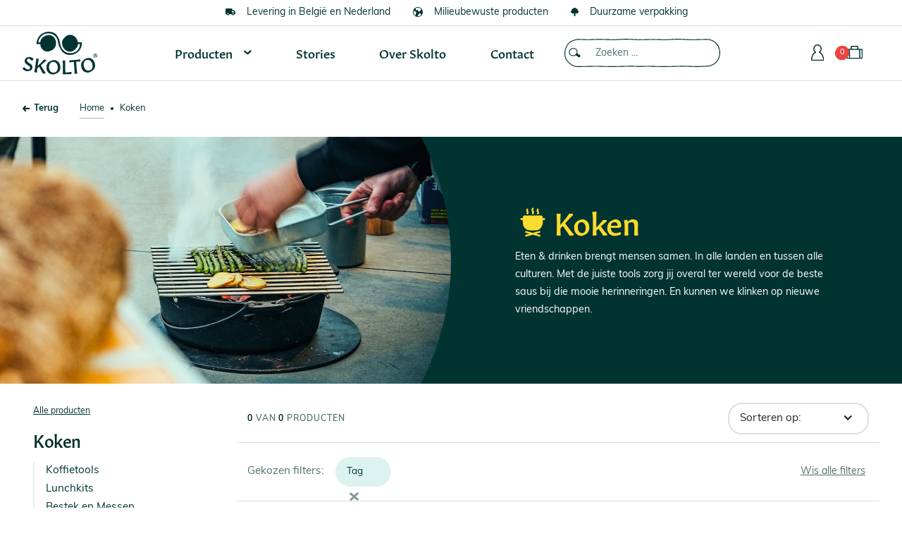

--- FILE ---
content_type: text/html
request_url: https://www.skolto.be/categorie/koken
body_size: 25117
content:
<!DOCTYPE html><!-- Last Published: Sat Dec 13 2025 14:56:02 GMT+0000 (Coordinated Universal Time) --><html data-wf-domain="www.skolto.be" data-wf-page="61d5a5c8d652adc2d4e458d1" data-wf-site="61d5a5c8d652ad5067e458c6" lang="nl" data-wf-collection="61d5a5c8d652ad1b1be458f2" data-wf-item-slug="koken"><head><meta charset="utf-8"/><title>Koken - Skolto</title><meta content="Ontdek de Koken collectie op skolto.be!" name="description"/><meta content="Koken - Skolto" property="og:title"/><meta content="Ontdek de Koken collectie op skolto.be!" property="og:description"/><meta content="https://cdn.prod.website-files.com/61d5a5c8d652ad1db5e458eb/621e1f7a68cc3d96b816e69c_48u_Wallonie-54.jpg" property="og:image"/><meta content="Koken - Skolto" property="twitter:title"/><meta content="Ontdek de Koken collectie op skolto.be!" property="twitter:description"/><meta content="https://cdn.prod.website-files.com/61d5a5c8d652ad1db5e458eb/621e1f7a68cc3d96b816e69c_48u_Wallonie-54.jpg" property="twitter:image"/><meta property="og:type" content="website"/><meta content="summary_large_image" name="twitter:card"/><meta content="width=device-width, initial-scale=1" name="viewport"/><link href="https://cdn.prod.website-files.com/61d5a5c8d652ad5067e458c6/css/skolto-2.webflow.shared.b07d9ab51.min.css" rel="stylesheet" type="text/css"/><style>@media (max-width:991px) and (min-width:768px) {html.w-mod-js:not(.w-mod-ix) [data-w-id="e6d21ea5-ac96-4347-7c4c-cab254c0db65"] {display:none;}}@media (max-width:767px) and (min-width:480px) {html.w-mod-js:not(.w-mod-ix) [data-w-id="e6d21ea5-ac96-4347-7c4c-cab254c0db65"] {display:none;}}@media (max-width:479px) {html.w-mod-js:not(.w-mod-ix) [data-w-id="e6d21ea5-ac96-4347-7c4c-cab254c0db65"] {display:none;}}</style><script src="https://use.typekit.net/nyz1jvm.js" type="text/javascript"></script><script type="text/javascript">try{Typekit.load();}catch(e){}</script><script type="text/javascript">!function(o,c){var n=c.documentElement,t=" w-mod-";n.className+=t+"js",("ontouchstart"in o||o.DocumentTouch&&c instanceof DocumentTouch)&&(n.className+=t+"touch")}(window,document);</script><link href="https://cdn.prod.website-files.com/61d5a5c8d652ad5067e458c6/61d5a5c8d652ad9048e4593e_favicon-32x32.png" rel="shortcut icon" type="image/x-icon"/><link href="https://cdn.prod.website-files.com/61d5a5c8d652ad5067e458c6/61d5a5c8d652ad3ae2e4593f_Webclip_Skolto.png" rel="apple-touch-icon"/><script async="" src="https://www.googletagmanager.com/gtag/js?id=G-8TNW85V834"></script><script type="text/javascript">window.dataLayer = window.dataLayer || [];function gtag(){dataLayer.push(arguments);}gtag('js', new Date());gtag('config', 'G-8TNW85V834', {'anonymize_ip': false});</script><script type="text/javascript">!function(f,b,e,v,n,t,s){if(f.fbq)return;n=f.fbq=function(){n.callMethod?n.callMethod.apply(n,arguments):n.queue.push(arguments)};if(!f._fbq)f._fbq=n;n.push=n;n.loaded=!0;n.version='2.0';n.agent='plwebflow';n.queue=[];t=b.createElement(e);t.async=!0;t.src=v;s=b.getElementsByTagName(e)[0];s.parentNode.insertBefore(t,s)}(window,document,'script','https://connect.facebook.net/en_US/fbevents.js');fbq('init', '5072410309542560');fbq('track', 'PageView');</script><script id="Cookiebot" src="https://consent.cookiebot.com/uc.js" data-cbid="56daaa65-1408-43bb-a8f3-135492474800" data-blockingmode="auto" type="text/javascript"></script>

<meta name="facebook-domain-verification" content="38zowyt8m74uj3njnarqqu38s9ire2" />

<meta name="msvalidate.01" content="050C056504312F5BE8DC714357FC7B22" />

<link rel="preconnect" href="https://app.snipcart.com" />

<link rel="stylesheet" href="https://cdn.snipcart.com/themes/v3.3.0/default/snipcart.css" />


<!-- ATTRIBUTES  -->

<!-- [Attributes by Finsweet] CMS Filter -->
<script async src="https://cdn.jsdelivr.net/npm/@finsweet/attributes-cmsfilter@1/cmsfilter.js"></script>

<!-- [Attributes by Finsweet] CMS Sort -->
<script async src="https://cdn.jsdelivr.net/npm/@finsweet/attributes-cmssort@1/cmssort.js"></script>

<!-- [Attributes by Finsweet] CMS Load -->
<script async src="https://cdn.jsdelivr.net/npm/@finsweet/attributes-cmsload@1/cmsload.js"></script>

<!-- [Attributes by Finsweet] Range Slider -->
<script defer src="https://cdn.jsdelivr.net/npm/@finsweet/attributes-rangeslider@1/rangeslider.js"></script>

<!-- [Attributes by Finsweet] Combine -->
<script async src="https://cdn.jsdelivr.net/npm/@finsweet/attributes-cmscombine@1/cmscombine.js"></script>


<!-- SNIPCART -->

<script async src="https://cdn.snipcart.com/themes/v3.3.0/default/snipcart.js"></script>
<div id="snipcart" data-config-modal-style="side" data-api-key="ODQ3NzgxZDctZjg5MS00NDkwLTk4ZjUtNzQzMTdhMTQwZWU2NjM3NzE5OTg3OTkzNDkwNjEy" hidden>

<!--<address-fields section="top">
<fieldset class="snipcart-form__set">
  <div class="snipcart-form__field">
    <snipcart-label for="phone">Telefoonnummer</snipcart-label>
    <snipcart-input name="phone"></snipcart-input>
  </div>
</fieldset>
</address-fields>-->

<address-fields>
    <div>
      <fieldset class="snipcart-form__set">
        <div class="snipcart-form__row">
          <div class="snipcart-form__field snipcart-form__cell--large">
            <snipcart-label
              class="snipcart__font--tiny"
              for="address1"
            >{{ $localize('address_form.address1') }}</snipcart-label>
            <snipcart-input name="address1"></snipcart-input>
            <snipcart-error-message name="address1"></snipcart-error-message>
          </div>

          <div class="snipcart-form__field snipcart-form__cell--tidy">
            <snipcart-label
              class="snipcart__font--tiny"
              for="address2"
            >{{ $localize('address_form.address2') }}</snipcart-label>
            <snipcart-input name="address2"></snipcart-input>
            <snipcart-error-message name="address2"></snipcart-error-message>
          </div>
        </div>
        
        <div class="snipcart-form__row">
        <div class="snipcart-form__field snipcart-form__cell--tidy">
            <snipcart-label
              class="snipcart__font--tiny"
              for="postalCode"
            >{{ $localize('address_form.postalCode') }}</snipcart-label>
            <snipcart-input name="postalCode"></snipcart-input>
            <snipcart-error-message name="postalCode"></snipcart-error-message>
        </div>
        
        <div class="snipcart-form__field snipcart-form__cell--large">
          <snipcart-label
            class="snipcart__font--tiny"
            for="city"
          >{{ $localize('address_form.city') }}</snipcart-label>
          <snipcart-input name="city"></snipcart-input>
          <snipcart-error-message name="city"></snipcart-error-message>
        </div>
        </div>

					<div class="snipcart-form__field snipcart-form__cell--large">
            <snipcart-label
              class="snipcart__font--tiny"
              for="province"
            >{{ $localize('address_form.province') }}</snipcart-label>
            <snipcart-typeahead type="dropdown" name="province" autocomplete="province state"></snipcart-typeahead>
          </div>

        <div class="snipcart-form__field">
          <snipcart-label
            class="snipcart__font--tiny"
            for="country"
          >{{ $localize('address_form.country') }}</snipcart-label>
          <snipcart-typeahead type="dropdown" name="country" autocomplete="country"></snipcart-typeahead>
        </div>

        <div class="snipcart-form__row">          
        </div>
      </fieldset>
    </div>
</address-fields>
  
  
<billing section="bottom">
    <fieldset class="snipcart-form__set">
        <div class="snipcart-form__field">
            <snipcart-label class="snipcart__font--tiny" for="btwNummer">
                BTW nummer (indien van toepassing)
            </snipcart-label>
            <snipcart-input name="btwNummer"></snipcart-input>
        </div>
        <div class="snipcart-form__field">
            <snipcart-label class="snipcart__font--tiny" for="companyName">
                Bedrijfsnaam (indien van toepassing)
            </snipcart-label>
            <snipcart-input name="companyName"></snipcart-input>
        </div>
    </fieldset>   
</billing>


<featured-payment-methods>
    <div class="snipcart-featured-payment-methods">
    
        <h3 class="snipcart__font--secondary snipcart__font--bold  snipcart-featured-payment-methods__title">
          <a :href="securedByUrl" class="snipcart-featured-payment-methods__link" target="_blank" rel="nofollow noopener">
              <icon name="lock" class="snipcart-featured-payment-methods__title-icon"></icon>
              {{ $localize('cart.secured_by') }}
          </a>
		    </h3>
    
        <ul class="snipcart-featured-payment-methods__list">
    
            <li class="snipcart-featured-payment-methods__list-item">
                <icon name="method-bancontact" alt="Bancontact" class="snipcart__icon--brand"></icon> 
            </li>
            <li class="snipcart-featured-payment-methods__list-item">
                <icon name="method-ideal" alt="iDeal" class="snipcart__icon--brand"></icon>
            </li>
            <li class="snipcart-featured-payment-methods__list-item">
                <icon name="mastercard" alt="Mastercard" class="snipcart__icon--brand"></icon>
            </li>
            <li class="snipcart-featured-payment-methods__list-item">
                <icon name="method-paypal" alt="PayPal" class="snipcart__icon--brand"></icon>
            </li>
            <li class="snipcart-featured-payment-methods__list-item">
                <icon name="card-visa" alt="Visa" class="snipcart__icon--brand"></icon>
            </li>
        </ul>
    </div>   
</featured-payment-methods>

</div>



<style>
#snipcart {
    font-family: muli, sans-serif;
}
 
#snipcart h1,
#snipcart h2,
#snipcart h3,
#snipcart h4,
#snipcart h4,
#snipcart h5,
#snipcart h6{
    font-family: gitan-latin, sans-serif;
}
 
  
.snipcart__font--tiny{
  font-size:13px;
}
  
.snipcart__font--secondary{
   font-family: muli, sans-serif;
}  
  
  
/* CSS VARIABLES */
#snipcart{
  
   /* ----------------- 
        GLOBAL
    ----------------- */    

/* Modal */
--bgColor-modal: #E3F5F2;
--bgColor-modalVeil
  
 /* Default */
--color-default: #013431;
--borderColor-default
--bgColor-default: #ffffff;
--shadow-default: 0px 6px 15px 0px rgba(1,46,43,0.4);
    

/* Alt */
--color-alt
--bgColor-alt

/* Icon */
--color-icon: #013431;

/* Success */
--color-success:#013431;
--bgColor-success: #bae5de

/* Error */
--color-error: #FFFFFF;
--borderColor-error: #e94543;
--bgColor-error: #e94543;

/* Info */
--bgColor-info: #bae5de; 
  
     /* ----------------- 
        DANGER BUTTONS
    ----------------- */    

/* Default */
--color-buttonDanger: #ffffff;
--borderColor-buttonDanger: #e94543;
--bgColor-buttonDanger: #e94543;

/* Hover */
--color-buttonDanger-hover: #ffffff;
--borderColor-buttonDanger-hover: #F4A2A1;
--bgColor-buttonDanger-hover: #F4A2A1;
--shadow-buttonDanger-hover
  
   
    /* ----------------- 
        PRIMARY BUTTONS
    ----------------- */    

/* Default */
--color-buttonPrimary:#013431;
--borderColor-buttonPrimary:#FFDB2E;
--bgColor-buttonPrimary:#FFDB2E;

/* Hover */
--color-buttonPrimary-hover:#013431;
--borderColor-buttonPrimary-hover:#FFED96;
--bgColor-buttonPrimary-hover:#FFED96;
--shadow-buttonPrimary-hover:default;

/* Active */
--color-buttonPrimary-active:#013431;
--borderColor-buttonPrimary-active:#ffdb2e;
--bgColor-buttonPrimary-active:#ffdb2e;
--shadow-buttonPrimary-active:default;

/* Focus */
--color-buttonPrimary-focus:#013431;
--borderColor-buttonPrimary-focus:#FFED96;
--bgColor-buttonPrimary-focus:#FFED96;
--shadow-buttonPrimary-focus:default;

/* Disabled */
--color-buttonPrimary-disabled:default;
--borderColor-buttonPrimary-disabled:default;
--bgColor-buttonPrimary-disabled:default;

/* Success */
--color-buttonPrimary-success:default;
--borderColor-buttonPrimary-success:default;
--bgColor-buttonPrimary-success:default;

/* Error */
--color-buttonPrimary-error:default;
--borderColor-buttonPrimary-error:default;
--bgColor-buttonPrimary-error:default;
  
  
   /* ----------------- 
        SECONDARY BUTTONS
    ----------------- */    

  
  /* Default */
--color-buttonSecondary: #013431;
--borderColor-buttonSecondary: #013431;
--bgColor-buttonSecondary: transparent; 

/* Hover */
--color-buttonSecondary-hover: #FFFFFF;
--borderColor-buttonSecondary-hover: #013431;
--bgColor-buttonSecondary-hover: #013431;
--shadow-buttonSecondary-hover: default;

/* Active */
--color-buttonSecondary-active: #FFFFFF;
--borderColor-buttonSecondary-active: #013431;
--bgColor-buttonSecondary-active: #013431;
--shadow-buttonSecondary-active: default;

/* Focus */
--color-buttonSecondary-focus: #FFFFFF;
--borderColor-buttonSecondary-focus: #013431;
--bgColor-buttonSecondary-focus:#013431;
--shadow-buttonSecondary-focus: default;

/* Disabled */
--color-buttonSecondary-disabled:#99adac;
--borderColor-buttonSecondary-disabled:#E1E6E6;
--bgColor-buttonSecondary-disabled:#E1E6E6;

/* Success */
--color-buttonSecondary-success
--borderColor-buttonSecondary-success
--bgColor-buttonSecondary-success

/* Error */
--color-buttonSecondary-error
--borderColor-buttonSecondary-error
--bgColor-buttonSecondary-error 

  /* ----------------- 
        LINKS
    ----------------- */    
    
/* Default */
--color-link: #013431;
--borderColor-link
--bgColor-link

/* Hover */
--color-link-hover: #4d716e;
--borderColor-link-hover
--bgColor-link-hover

/* Active */
--color-link-active
--borderColor-link-active
--bgColor-link-active

/* Focus */
--color-link-focus
--borderColor-link-focus
--bgColor-link-focus
--shadow-link-focus 
  
  /* ----------------------- 
    FORM LABEL
----------------------- */

--color-inputLabel: #013431;

/* Hover */
--color-inputLabel-hover

/* Focus */
--color-inputLabel-focus
    
    

/* ----------------------- 
    FORM INPUT ICON
----------------------- */

--color-inputIcon:#ffdb2e;

/* Hover */
--color-inputIcon-hover: #013431;

/* Focus */
--color-inputIcon-focus: #013431;

/* Checked */
--color-inputIcon-checked

/* Disabled */
--color-inputIcon-error
    

/* -----------------------
    FORM INPUT PLACEHOLDER
----------------------- */

--color-inputPlaceholder   

  /* -----------------------
    FORM INPUT 
----------------------- */
  
--borderColor-input:#013431;
--color-input:#013431;
--borderColor-input-focus: #013431;
--color-input-focus: #013431; 

   /* -----------------------
    CHECKBOX
----------------------- */
  
--color-input-checked:#ffdb2e;
--borderColor-input-checked:#013431;
--bgColor-input-checked:#013431;
--shadow-input-checked:none;
  
--borderColor-input-focus:#013431;
  
  
/* -----------------------
    BADGES
----------------------- */    
    
/* Default (completed) */
--color-badge: #ffdb2e;
--borderColor-badge: #013431;
--bgColor-badge: #013431;

/* Active */
--color-badge-active: #013431;
--borderColor-badge-active: #ffdb2e;
--bgColor-badge-active: #ffdb2e;

/* Disabled */
--color-badge-disabled: #ffffff;
--borderColor-badge-disabled: #99adac;
--bgColor-badge-disabled: #99adac;    

}  
  
}
/* END CSS variables  */

.snipcart-button-link{
   font-family: gitan-latin, sans-serif;
   color:#013431;
}
  
  button.snipcart-button-link{
   font-family: gitan-latin, sans-serif;
   color:#013431;
}
  
  .snipcart-button-link:hover{
   border-bottom: 0px transparent;
   color:#013431;
}
  
/* Algemene button  */ 
.snipcart-base-button{
  border-radius:200px;
  }
 
.snipcart-base-button__label{
   font-family: gitan-latin, sans-serif;
  font-size: 15px;
  color: #013431;
  }
  
.snipcart-base-button__icon {
    display: none;  
}
  
.snipcart-cart__secondary-header{
  background-color: #ffffff;
  border-bottom: 1px #B4C1C0;
  } 
  
  .snipcart-cart__secondary-header h1{
     font-size: 28px;
     border-bottom: 1px #B4C1C0;
     line-height: 30px; 

  }
  
  .snipcart-item-line--cart-edit {
    margin: 0px;
  }
  
  .snipcart-item-line__container{
    margin-bottom: 25px;
  }

  
/* Cart + sidecart +  checkout (summary) - 'korting, subtotaal, belastingen, totaal' (enkel labels)  */
.snipcart-summary-fees__title{
  font-family: Muli, sans-serif;
  color: #013431;
  text-transform:uppercase;
  font-size: 12px;
  font-weight: 700;
  letter-spacing: 1px;
 }
  
/* sidecart - totale prijs product */  
.snipcart-item-quantity__total-price  {
  font-family: gitan-latin, sans-serif;
  font-size: 16px;
  font-weight: 700;
  }
  
  /* sidecart - images */  

  .snipcart-item-line{
    box-shadow:none;
    padding-right:25px;
 
  }
  
  .snipcart-item-line__image{
  max-height: 120px;}
  
  .snipcart-item-line--cart-edit .snipcart-item-line__image {
    max-width: 80px;
  }
  
  .snipcart-item-line__info {
    width: 100%;
    padding: 15px 0;}
  
  
/* sidecart - label input form */  
  .snipcart-item-quantity__label{
  	font-size: 13px;
    font-weight: 600;
  }
  
/* sidecart - input form */  
  .snipcart-item-quantity__quantity{
  border-radius: 200px;
  border-color: #013431;  
  }
  
  .snipcart-item-quantity__quantity:hover{
  border-color: #013431;
    box-shadow:none;
  }
  
  .snipcart-item-quantity__quantity:focused{
  border-color: #013431;
  box-shadow:none;
  }
  
/* Cart + sidecart + checkout (summary) - 'prijzen'  */
.snipcart-summary-fees__amount{
   font-family: gitan-latin, sans-serif;
   font-size: 18px;
  font-weight: 700;
  }
  
/* Cart + sidecart - summary - 'verzendkosten en BTW worden berekend na het ingeven van het adres'  */
.snipcart-summary-fees__notice {
    margin-bottom: 24px;
}
  
/* tooltip */  
.snipcart-tool-tip {
    background-color: #eef9f7;
    box-shadow: none;
    font-weight: 400;
    letter-spacing: 0; 
    border-color: #eef9f7;
  	text-transform:lowercase;
 }
  
  .snipcart-cart-header__title {
    font-size: 36px;
  }
/* -----------------------
    FORM LABEL + FORM FIELDS
----------------------- */
.snipcart-form__label {
    color: var(--color-inputLabel);
    margin-bottom: 8px;
  	font-weight:700;
  	font-size: 13px;
  }
  
  .snipcart-form__select-wrapper .snipcart__icon{
  color:#013431;
}
  
  .snipcart-form__field {
    padding: 15px 0;
}

.snipcart-input {
    height: 50px;
    border: 1px solid;
    color: var(--color-input);
    border-color: var(--borderColor-input);
    background-color: var(--bgColor-input);
    border-radius: 200px;
}
  
  .snipcart-input:focus-within{
  box-shadow:none;
  border-color:#99adac;
}  
  
  .snipcart-input:hover{
    border-color:#99adac;
}
  
  .snipcart-input:focus{
    border-color:#99adac;
}

.snipcart-form__select {
    height: 50px;
    border: 1px solid;
    color: var(--color-input);
    border-color: var(--borderColor-input);
    padding: 16px;
    padding-right: 50px;
    background-color: var(--bgColor-input);
    border-radius: 200px 
} 
  
  .snipcart-typeahead__suggestion--option:hover{
  background-color:#ffdb2e
  }
  
  .snipcart-typeahead__suggestion--active {
    background-color: #ffdb2e;
}
.snipcart-typeahead__suggestion {
    margin: 0;
  	padding: 8px 16px;
}

  .snipcart-form__label--checkbox:hover{
    border-color:#013431;
  }
  
  input[type=checkbox], input[type=radio]:focus {
  border-color:#013431;
  }
  
  .snipcart-checkbox+label:before {
    border: 1px solid #013431;
  }
 

  .snipcart-form__field-checkbox.input[type=checkbox], input[type=radio]:hover{
   border: 1px solid #013431;
    border-color:#013431;
  }
  
  .snipcart-form__select:hover{
    border-color:#99adac;
  }
  
  .snipcart-input__input {
    border-radius: 200px;
}
  
  .snipcart-signin__register {
    margin-bottom: 15px;
    margin-top: 35px;
  }
  
  .snipcart-register__title{
    margin-bottom: 25px;
    font-size: 36px;
  }
  
  .snipcart-signin__forgot-password, .snipcart-signin__register-link {
    text-decoration: underline;
    color: #99adac;
  }
  
  .snipcart-register__register-link{
   color: #99adac;
    text-decoration: underline;
  }
  
.snipcart-modal__container{
  z-index:31; /* niet lager! anders komt de flyoutnavigatie hierboven */
}
  
.snipcart-form{
  box-shadow:none;
}  
  
  /* -----------------------
    Checkout box 
----------------------- */
  .snipcart__box--gray {
    background-color: transparent;
    border: 1px solid #7A9DAF;
    border-color: #7A9DAF;
}
  .snipcart__box--badge-disabled{
  color: #FFFFFF;
}
  
.snipcart__box--title  h1{
    font-size: 36px;
  }
  
  .snipcart-cart-summary__footer{
    background-color:#bae5de;
    padding-top: 15px;
  }  
  
.snipcart-featured-payment-methods{
    display:block;
  }
  
  
  .snipcart-cart-header .snipcart-modal__close-icon, .snipcart-cart-header__icon {
    color: #013431;
  }
  
  .snipcart-featured-payment-methods__list-item svg{
  background-color:transparent;
  }
  
  .snipcart-modal__close-title {
    font-weight: 600;
    color: #013431;
  }
  
  .snipcart-cart-header__count, .snipcart-cart-header__sign-in, .snipcart-cart-header__sign-out {
    cursor: pointer;
    font-weight: 700;
    color: #013431;
  }
  
  .snipcart-reset-password__title, .snipcart-signin__title {
    margin-bottom: 25px;
    font-size: 36px;
  }
  
  .snipcart__box--title h1{
    font-size: 28px;
  }

    
  .snipcart__box--header h1{
    font-weight: 600;
    margin-right: -20px;
  }
  
  .snipcart-cart-summary__actions h1{
    font-size: 28px;
    color: #e94543;
    font-weight: 400;
  }
  
  .snipcart-cart-summary-item__name, .snipcart-cart-summary-item__quantity, .snipcart-cart-summary-item__price {
    font-family:gitan-latin, sans-serif;
    font-size: 16px;
    font-weight: 600;  
  }
  
  .snipcart-billing-completed .snipcart-checkout-step__icon, .snipcart-billing-completed__title .snipcart__icon--left, .snipcart-shipping-completed .snipcart-checkout-step__icon, 
  .snipcart-shipping-completed__title .snipcart__icon--left{
  color:#013431;
    background-color:#ffdb2e;
    border-radius: 20px;
  }
  
  .snipcart-shipping-address__header--readonly {
    font-size: 20px;
    margin-bottom: 15px;
    color:#4d716e;
  }
  
  .snipcart-shipping-rates-list-item{
    border: 1px solid #99adac;
    margin-bottom: 20px;
  }
  
  .snipcart-payment-methods-list-item__button{
  	border: 1px solid #99adac;

  }
  
  .snipcart-payment-methods-list-item__arrow{
  	color:#013431;
  }
  
  .snipcart-form-radio:checked+label:after {
    background-color: #ffdb2e;
    border-radius: 20px;
  }
  
  .snipcart-empty-cart__title {
    margin-left: 50%;
  }
  
</style>


<!-- AUTOMATIC YEAR CHANGE -->
<script>
// when the DOM is ready
document.addEventListener("DOMContentLoaded", function() { 
  // get the the span element
  const yrSpan = document.querySelector('.automatic-year');
  // get the current year
  const currentYr = new Date().getFullYear();
  // set the year span element's text to the current year
  yrSpan.textContent = currentYr;
});
</script><script src="https://cdn.prod.website-files.com/61d5a5c8d652ad5067e458c6%2F652d31f3dc22d7b4ee708e44%2F670fe67dbac4d8e142a60da0%2Fclarity_script-7.2.7.js" type="text/javascript"></script><script type="text/javascript">window.__WEBFLOW_CURRENCY_SETTINGS = {"currencyCode":"USD","symbol":"$","decimal":".","fractionDigits":2,"group":",","template":"{{wf {\"path\":\"symbol\",\"type\":\"PlainText\"} }} {{wf {\"path\":\"amount\",\"type\":\"CommercePrice\"} }} {{wf {\"path\":\"currencyCode\",\"type\":\"PlainText\"} }}","hideDecimalForWholeNumbers":false};</script></head><body><div class="top popupstore"><div class="global-styles w-embed"><style>

/* Make text look crisper and more legible in all browsers */
body {
  -webkit-font-smoothing: antialiased;
  -moz-osx-font-smoothing: grayscale;
  font-smoothing: antialiased;
  text-rendering: optimizeLegibility;
}

/* Focus state style for keyboard navigation for the focusable elements */
*[tabindex]:focus-visible,
  input[type="file"]:focus-visible {
   outline: 0.125rem solid #4d65ff;
   outline-offset: 0.125rem;
}

/* Get rid of top margin on first element in any rich text element */
.w-richtext > :not(div):first-child, .w-richtext > div:first-child > :first-child {
  margin-top: 0 !important;
}

/* Get rid of bottom margin on last element in any rich text element */
.w-richtext>:last-child, .w-richtext ol li:last-child, .w-richtext ul li:last-child {
	margin-bottom: 0 !important;
}
</style></div><div class="hidden"><div class="announcement-holder"><div class="announcement-text-holder"><div class="announcement-text">Tussen 27-07 en 9-08 zijn we zelf even onze producten aan het testen op reis 🌴😎 🏕️  Bestellingen zullen pas daarna verzonden worden!</div></div></div></div><div class="topfullwhite"><div class="fullheader-bottomline"><div class="container inverted-on-mobile"><div class="navigation-usp-holder"><a href="/veelgestelde-vragen/leveren" class="usp-item inverted-on-mobile w-inline-block"><div class="nav-link-icon"><img src="https://cdn.prod.website-files.com/61d5a5c8d652ad5067e458c6/61d5a5c8d652adbc12e45910_skolto-usp-levering.svg" loading="lazy" width="14" alt="" class="usp-icon positive"/><img src="https://cdn.prod.website-files.com/61d5a5c8d652ad5067e458c6/61f94fd16fcced35c5de5fb2_skolto-usp-levering-geel.svg" loading="lazy" width="14" alt="" class="usp-icon inverted"/></div><div class="usp-nav-link-text hide-on-mobile">Levering in België en Nederland</div><div class="usp-nav-link-text show-on-mobile">BE &amp; NL</div></a><a href="/over-skolto/duurzaamheid" class="usp-item inverted-on-mobile w-inline-block"><div class="nav-link-icon"><img src="https://cdn.prod.website-files.com/61d5a5c8d652ad5067e458c6/61d5a5c8d652ad0e51e45925_skolto-milieuvriendelijke-producten.svg" loading="lazy" width="14" alt="" class="usp-icon positive"/><img src="https://cdn.prod.website-files.com/61d5a5c8d652ad5067e458c6/61f94fd1877dbcf98e62133a_skolto-usp-milieuvriendelijke-producten-geel.svg" loading="lazy" width="14" alt="" class="usp-icon inverted"/></div><div class="usp-nav-link-text">Milieubewust<span class="hide-on-mobile">e producten</span></div></a><a href="/over-skolto/eco-bewuste-verpakkingen" class="usp-item inverted-on-mobile w-inline-block"><div class="nav-link-icon"><img src="https://cdn.prod.website-files.com/61d5a5c8d652ad5067e458c6/61d5a5c8d652ad6dcde45924_skolto-duurzame-verpakking.svg" loading="lazy" width="11" alt="" class="usp-icon positive"/><img src="https://cdn.prod.website-files.com/61d5a5c8d652ad5067e458c6/61f94fd18001249496d0b24b_skolto-usp-duurzame-verpakking-geel.svg" loading="lazy" width="11" alt="" class="usp-icon inverted"/></div><div class="usp-nav-link-text">Duurzame verpakking</div></a></div></div></div><div class="fullheader-bottomline"><div class="container navi-holder"><div class="navigation-holder"><a href="/" class="logo-holder w-inline-block"><img src="https://cdn.prod.website-files.com/61d5a5c8d652ad5067e458c6/61d5a5c8d652adf213e458f7_skolto_logo.svg" loading="lazy" width="106" alt="" class="skolto-logo"/></a><div class="navigation-main-items hoofdfuncties"><div class="mobile-close-button-holder"><a data-w-id="c0306421-8c48-f25a-7aa2-0e8ef113109f" href="#" class="button-close w-inline-block"><img src="https://cdn.prod.website-files.com/61d5a5c8d652ad5067e458c6/61d5a5c8d652ad299ce45942_skolto-button-icon-cross.svg" loading="lazy" alt="" class="cross"/></a></div><a data-w-id="c0306421-8c48-f25a-7aa2-0e8ef11310a1" href="#" class="nav-main-item nav-producten primary w-inline-block"><div class="nav-link-text">Producten</div><div class="nav-link-icon"><img src="https://cdn.prod.website-files.com/61d5a5c8d652ad5067e458c6/61d5a5c8d652addc10e4590e_skolto-navi-pijl.svg" loading="lazy" alt="" class="nav-product-arrow"/></div></a><a href="/stories" class="nav-main-item nav-stories primary w-inline-block"><div class="nav-link-text">Stories</div></a><a href="/over-skolto" class="nav-main-item nav-over-skolto primary w-inline-block"><div class="nav-link-text">Over Skolto</div></a><a href="/contact" class="nav-main-item nav-contact w-inline-block"><div class="nav-link-text">Contact</div></a><div class="logo-mobile"><a href="/" class="homepagelinkonmobile w-inline-block"><img src="https://cdn.prod.website-files.com/61d5a5c8d652ad5067e458c6/61d5a5c8d652ad333ee45941_skolto-logo-geel.svg" loading="lazy" alt="" class="skolto-logo-mobile-nav"/></a></div></div><div class="nav-main-item searchcontainer"><form action="/search" class="nav-search-form w-form"><input type="submit" class="btn-search w-button" value=""/><input class="nav-search-input w-input" maxlength="256" name="query" placeholder="Zoeken ..." type="search" id="search" required=""/></form></div><div class="navigation-functions"><a href="#" class="nav-main-item snipcart-customer-signin w-inline-block"><div class="nav-link-icon"><img src="https://cdn.prod.website-files.com/61d5a5c8d652ad5067e458c6/61d5a5c8d652add6a7e4592d_skolto-user.svg" loading="lazy" alt=""/></div></a><a href="#" class="nav-main-item shopping snipcart-checkout w-inline-block"><div class="nav-link-icon cart"><img src="https://cdn.prod.website-files.com/61d5a5c8d652ad5067e458c6/61d5a5c8d652adc414e45923_skolto-shopping-bag.svg" loading="lazy" alt=""/></div><div class="nav-link-counter"><div class="counter-number snipcart-items-count">0</div></div></a><a data-w-id="c0306421-8c48-f25a-7aa2-0e8ef11310c2" href="#" class="nav-main-item mobile-nav-open w-inline-block"><div class="nav-link-icon menu-icons"><img src="https://cdn.prod.website-files.com/61d5a5c8d652ad5067e458c6/61d5a5c8d652adc686e4593d_skolto-mobile-nav-icon.svg" loading="lazy" alt="" class="icon-open"/><img src="https://cdn.prod.website-files.com/61d5a5c8d652ad5067e458c6/61f95f8db709e23f39957280_skolto-menu-closebutton.svg" loading="lazy" alt="" class="icon-close"/></div></a></div></div></div></div></div><div class="container collectionholder"><div class="interactive-flyoutholder hide-me-publish"><div class="flyout"><div class="technisch-code w-embed w-script"><script src="https://code.jquery.com/jquery-3.6.0.slim.min.js" integrity="sha256-u7e5khyithlIdTpu22PHhENmPcRdFiHRjhAuHcs05RI=" crossorigin="anonymous"></script></div><div class="flyout-sidebar"><div class="flyout-sidebar-full"><a data-w-id="f60a392e-77d0-5c9b-0150-89e86bb519a1" href="https://www.skolto.be/categorie/bagage" class="flyout-nav-item nav-bagage w-inline-block"><div class="nav-link-icon categories"><img src="https://cdn.prod.website-files.com/61d5a5c8d652ad5067e458c6/61d5a5c8d652adb918e45911_skolto-navi-cat-bagage.svg" loading="lazy" width="11" alt="" class="nav-icon"/></div><div class="nav-link-text">Bagage</div><div class="nav-link-icon arrow"><img src="https://cdn.prod.website-files.com/61d5a5c8d652ad5067e458c6/61d5a5c8d652addc10e4590e_skolto-navi-pijl.svg" loading="lazy" alt="" class="arrow-right"/></div></a><div data-w-id="f60a392e-77d0-5c9b-0150-89e86bb519a6" class="flyout-nav-mobile-item"><div class="nav-link-icon categories"><img src="https://cdn.prod.website-files.com/61d5a5c8d652ad5067e458c6/61d5a5c8d652adb918e45911_skolto-navi-cat-bagage.svg" loading="lazy" width="11" alt="" class="nav-icon"/></div><div class="nav-link-text">Bagage</div><img src="https://cdn.prod.website-files.com/61d5a5c8d652ad5067e458c6/61d5a5c8d652addc10e4590e_skolto-navi-pijl.svg" loading="lazy" alt="" class="arrow-right"/></div><a data-w-id="b34ed6e7-793e-cb34-b3d7-1bb63b629319" href="https://www.skolto.be/categorie/slapen" class="flyout-nav-item nav-slapen w-inline-block"><div class="nav-link-icon categories"><img src="https://cdn.prod.website-files.com/61d5a5c8d652ad5067e458c6/61e017241a2eb8c2ce6c0fb8_skolto-navi-cat-slapen.svg" loading="lazy" width="11" alt="" class="nav-icon"/></div><div class="nav-link-text">Slapen</div><div class="nav-link-icon arrow"><img src="https://cdn.prod.website-files.com/61d5a5c8d652ad5067e458c6/61d5a5c8d652addc10e4590e_skolto-navi-pijl.svg" loading="lazy" alt="" class="arrow-right"/></div></a><div data-w-id="9a200077-7f4b-d38a-b457-7512a6d5d526" class="flyout-nav-mobile-item"><div class="nav-link-icon categories"><img src="https://cdn.prod.website-files.com/61d5a5c8d652ad5067e458c6/61e017241a2eb8c2ce6c0fb8_skolto-navi-cat-slapen.svg" loading="lazy" width="11" alt="" class="nav-icon"/></div><div class="nav-link-text">Slapen</div><img src="https://cdn.prod.website-files.com/61d5a5c8d652ad5067e458c6/61d5a5c8d652addc10e4590e_skolto-navi-pijl.svg" loading="lazy" alt="" class="arrow-right"/></div><a data-w-id="b34ed6e7-793e-cb34-b3d7-1bb63b629320" href="https://www.skolto.be/categorie/koken" class="flyout-nav-item nav-koken w-inline-block"><div class="nav-link-icon categories"><img src="https://cdn.prod.website-files.com/61d5a5c8d652ad5067e458c6/61e01724958691efb4d86772_skolto-navi-cat-koken.svg" loading="lazy" width="11" alt="" class="nav-icon"/></div><div class="nav-link-text">Koken</div><div class="nav-link-icon arrow"><img src="https://cdn.prod.website-files.com/61d5a5c8d652ad5067e458c6/61d5a5c8d652addc10e4590e_skolto-navi-pijl.svg" loading="lazy" alt="" class="arrow-right"/></div></a><div data-w-id="7bd73223-31b4-cd28-5eaf-5495267e5629" class="flyout-nav-mobile-item"><div class="nav-link-icon categories"><img src="https://cdn.prod.website-files.com/61d5a5c8d652ad5067e458c6/61e01724958691efb4d86772_skolto-navi-cat-koken.svg" loading="lazy" width="11" alt="" class="nav-icon"/></div><div class="nav-link-text">Koken</div><img src="https://cdn.prod.website-files.com/61d5a5c8d652ad5067e458c6/61d5a5c8d652addc10e4590e_skolto-navi-pijl.svg" loading="lazy" alt="" class="arrow-right"/></div><a data-w-id="b34ed6e7-793e-cb34-b3d7-1bb63b629327" href="https://www.skolto.be/categorie/verzorging" class="flyout-nav-item nav-verzorging w-inline-block"><div class="nav-link-icon categories"><img src="https://cdn.prod.website-files.com/61d5a5c8d652ad5067e458c6/61e017241f26b43aca923162_skolto-navi-cat-verzorging.svg" loading="lazy" width="11" alt="" class="nav-icon"/></div><div class="nav-link-text">Verzorging</div><div class="nav-link-icon arrow"><img src="https://cdn.prod.website-files.com/61d5a5c8d652ad5067e458c6/61d5a5c8d652addc10e4590e_skolto-navi-pijl.svg" loading="lazy" alt="" class="arrow-right"/></div></a><div data-w-id="71c68407-6266-61f5-e715-2b55e6ea7fc4" class="flyout-nav-mobile-item"><div class="nav-link-icon categories"><img src="https://cdn.prod.website-files.com/61d5a5c8d652ad5067e458c6/61e017241f26b43aca923162_skolto-navi-cat-verzorging.svg" loading="lazy" width="11" alt="" class="nav-icon"/></div><div class="nav-link-text">Verzorging</div><img src="https://cdn.prod.website-files.com/61d5a5c8d652ad5067e458c6/61d5a5c8d652addc10e4590e_skolto-navi-pijl.svg" loading="lazy" alt="" class="arrow-right"/></div><a data-w-id="b34ed6e7-793e-cb34-b3d7-1bb63b62932e" href="https://www.skolto.be/categorie/tools" class="flyout-nav-item nav-tools w-inline-block"><div class="nav-link-icon categories"><img src="https://cdn.prod.website-files.com/61d5a5c8d652ad5067e458c6/61e01724d04a7baee35adca5_skolto-navi-cat-tools.svg" loading="lazy" width="11" alt="" class="nav-icon"/></div><div class="nav-link-text">Tools</div><div class="nav-link-icon arrow"><img src="https://cdn.prod.website-files.com/61d5a5c8d652ad5067e458c6/61d5a5c8d652addc10e4590e_skolto-navi-pijl.svg" loading="lazy" alt="" class="arrow-right"/></div></a><div data-w-id="387b0dab-8fb1-4464-ba62-12af8b93fdd7" class="flyout-nav-mobile-item"><div class="nav-link-icon categories"><img src="https://cdn.prod.website-files.com/61d5a5c8d652ad5067e458c6/61e01724d04a7baee35adca5_skolto-navi-cat-tools.svg" loading="lazy" width="11" alt="" class="nav-icon"/></div><div class="nav-link-text">Tools</div><img src="https://cdn.prod.website-files.com/61d5a5c8d652ad5067e458c6/61d5a5c8d652addc10e4590e_skolto-navi-pijl.svg" loading="lazy" alt="" class="arrow-right"/></div><a data-w-id="b34ed6e7-793e-cb34-b3d7-1bb63b629335" href="https://www.skolto.be/categorie/verlichting" class="flyout-nav-item nav-verlichting w-inline-block"><div class="nav-link-icon categories"><img src="https://cdn.prod.website-files.com/61d5a5c8d652ad5067e458c6/61e0172412e414a62575b11b_skolto-navi-cat-verlichting.svg" loading="lazy" width="11" alt="" class="nav-icon"/></div><div class="nav-link-text">Verlichting</div><div class="nav-link-icon arrow"><img src="https://cdn.prod.website-files.com/61d5a5c8d652ad5067e458c6/61d5a5c8d652addc10e4590e_skolto-navi-pijl.svg" loading="lazy" alt="" class="arrow-right"/></div></a><div data-w-id="15670031-8494-ebf0-2870-f483f0fc7997" class="flyout-nav-mobile-item"><div class="nav-link-icon categories"><img src="https://cdn.prod.website-files.com/61d5a5c8d652ad5067e458c6/61e0172412e414a62575b11b_skolto-navi-cat-verlichting.svg" loading="lazy" width="11" alt="" class="nav-icon"/></div><div class="nav-link-text">Verlichting</div><img src="https://cdn.prod.website-files.com/61d5a5c8d652ad5067e458c6/61d5a5c8d652addc10e4590e_skolto-navi-pijl.svg" loading="lazy" alt="" class="arrow-right"/></div><a data-w-id="b34ed6e7-793e-cb34-b3d7-1bb63b62933c" href="https://www.skolto.be/categorie/optica" class="flyout-nav-item nav-optica w-inline-block"><div class="nav-link-icon categories"><img src="https://cdn.prod.website-files.com/61d5a5c8d652ad5067e458c6/61e01724eaffeee802caf183_skolto-navi-cat-optica.svg" loading="lazy" width="11" alt="" class="nav-icon"/></div><div class="nav-link-text">Optica</div><div class="nav-link-icon arrow"><img src="https://cdn.prod.website-files.com/61d5a5c8d652ad5067e458c6/61d5a5c8d652addc10e4590e_skolto-navi-pijl.svg" loading="lazy" alt="" class="arrow-right"/></div></a><div data-w-id="9c2dfea0-39e2-3fe1-d575-0bfef1de0f7f" class="flyout-nav-mobile-item"><div class="nav-link-icon categories"><img src="https://cdn.prod.website-files.com/61d5a5c8d652ad5067e458c6/61e01724eaffeee802caf183_skolto-navi-cat-optica.svg" loading="lazy" width="11" alt="" class="nav-icon"/></div><div class="nav-link-text">Optica</div><img src="https://cdn.prod.website-files.com/61d5a5c8d652ad5067e458c6/61d5a5c8d652addc10e4590e_skolto-navi-pijl.svg" loading="lazy" alt="" class="arrow-right"/></div><a data-w-id="b34ed6e7-793e-cb34-b3d7-1bb63b629343" href="https://www.skolto.be/categorie/elektronica" class="flyout-nav-item nav-elektronica w-inline-block"><div class="nav-link-icon categories"><img src="https://cdn.prod.website-files.com/61d5a5c8d652ad5067e458c6/61e01724553f784de1776abe_skolto-navi-cat-elektronica.svg" loading="lazy" width="11" alt="" class="nav-icon"/></div><div class="nav-link-text">Elektronica</div><div class="nav-link-icon arrow"><img src="https://cdn.prod.website-files.com/61d5a5c8d652ad5067e458c6/61d5a5c8d652addc10e4590e_skolto-navi-pijl.svg" loading="lazy" alt="" class="arrow-right"/></div></a><div data-w-id="9b3bd662-27e1-d7c9-5b21-87759ff199cf" class="flyout-nav-mobile-item"><div class="nav-link-icon categories"><img src="https://cdn.prod.website-files.com/61d5a5c8d652ad5067e458c6/61e01724553f784de1776abe_skolto-navi-cat-elektronica.svg" loading="lazy" width="11" alt="" class="nav-icon"/></div><div class="nav-link-text">Elektronica</div><img src="https://cdn.prod.website-files.com/61d5a5c8d652ad5067e458c6/61d5a5c8d652addc10e4590e_skolto-navi-pijl.svg" loading="lazy" alt="" class="arrow-right"/></div><a data-w-id="b34ed6e7-793e-cb34-b3d7-1bb63b62934a" href="https://www.skolto.be/categorie/kamperen" class="flyout-nav-item nav-kamperen w-inline-block"><div class="nav-link-icon categories"><img src="https://cdn.prod.website-files.com/61d5a5c8d652ad5067e458c6/61e01724ccc390767b11d4cc_skolto-navi-cat-kamperen.svg" loading="lazy" width="11" alt="" class="nav-icon"/></div><div class="nav-link-text">Kamperen</div><div class="nav-link-icon arrow"><img src="https://cdn.prod.website-files.com/61d5a5c8d652ad5067e458c6/61d5a5c8d652addc10e4590e_skolto-navi-pijl.svg" loading="lazy" alt="" class="arrow-right"/></div></a><div data-w-id="ecd521f0-7cb0-f54e-c58c-c110697dab0f" class="flyout-nav-mobile-item"><div class="nav-link-icon categories"><img src="https://cdn.prod.website-files.com/61d5a5c8d652ad5067e458c6/61e01724ccc390767b11d4cc_skolto-navi-cat-kamperen.svg" loading="lazy" width="11" alt="" class="nav-icon"/></div><div class="nav-link-text">Kamperen</div><img src="https://cdn.prod.website-files.com/61d5a5c8d652ad5067e458c6/61d5a5c8d652addc10e4590e_skolto-navi-pijl.svg" loading="lazy" alt="" class="arrow-right"/></div><a data-w-id="b34ed6e7-793e-cb34-b3d7-1bb63b629351" href="https://www.skolto.be/categorie/textiel" class="flyout-nav-item nav-textiel w-inline-block"><div class="nav-link-icon categories"><img src="https://cdn.prod.website-files.com/61d5a5c8d652ad5067e458c6/61e017239d30752d8bf2835f_skolto-navi-cat-textiel.svg" loading="lazy" width="11" alt="" class="nav-icon"/></div><div class="nav-link-text">Textiel</div><div class="nav-link-icon arrow"><img src="https://cdn.prod.website-files.com/61d5a5c8d652ad5067e458c6/61d5a5c8d652addc10e4590e_skolto-navi-pijl.svg" loading="lazy" alt="" class="arrow-right"/></div></a><div data-w-id="626fd5c3-e206-4821-5b96-d998ffd0b8c8" class="flyout-nav-mobile-item"><div class="nav-link-icon categories"><img src="https://cdn.prod.website-files.com/61d5a5c8d652ad5067e458c6/61e017239d30752d8bf2835f_skolto-navi-cat-textiel.svg" loading="lazy" width="11" alt="" class="nav-icon"/></div><div class="nav-link-text">Textiel</div><img src="https://cdn.prod.website-files.com/61d5a5c8d652ad5067e458c6/61d5a5c8d652addc10e4590e_skolto-navi-pijl.svg" loading="lazy" alt="" class="arrow-right"/></div><a data-w-id="b34ed6e7-793e-cb34-b3d7-1bb63b629358" href="https://www.skolto.be/categorie/boeken" class="flyout-nav-item nav-boeken w-inline-block"><div class="nav-link-icon categories"><img src="https://cdn.prod.website-files.com/61d5a5c8d652ad5067e458c6/61e017248237d563589345a1_skolto-navi-cat-boeken.svg" loading="lazy" width="11" alt="" class="nav-icon"/></div><div class="nav-link-text">Boeken</div><div class="nav-link-icon arrow"><img src="https://cdn.prod.website-files.com/61d5a5c8d652ad5067e458c6/61d5a5c8d652addc10e4590e_skolto-navi-pijl.svg" loading="lazy" alt="" class="arrow-right"/></div></a><div data-w-id="aa37da54-1259-c2ca-9fc9-4fb91e921b62" class="flyout-nav-mobile-item"><div class="nav-link-icon categories"><img src="https://cdn.prod.website-files.com/61d5a5c8d652ad5067e458c6/61e017248237d563589345a1_skolto-navi-cat-boeken.svg" loading="lazy" width="11" alt="" class="nav-icon"/></div><div class="nav-link-text">Boeken</div><img src="https://cdn.prod.website-files.com/61d5a5c8d652ad5067e458c6/61d5a5c8d652addc10e4590e_skolto-navi-pijl.svg" loading="lazy" alt="" class="arrow-right"/></div><a data-w-id="b34ed6e7-793e-cb34-b3d7-1bb63b62935f" href="https://www.skolto.be/categorie/kids" class="flyout-nav-item nav-kids w-inline-block"><div class="nav-link-icon categories"><img src="https://cdn.prod.website-files.com/61d5a5c8d652ad5067e458c6/61f7cb6f7dd03f20e3ead297_skolto-navi-cat-kids.svg" loading="lazy" width="11" alt="" class="nav-icon"/></div><div class="nav-link-text">Kids</div><div class="nav-link-icon arrow"><img src="https://cdn.prod.website-files.com/61d5a5c8d652ad5067e458c6/61d5a5c8d652addc10e4590e_skolto-navi-pijl.svg" loading="lazy" alt="" class="arrow-right"/></div></a><div data-w-id="434ad781-509b-cc2e-b62e-367a1f7dc65a" class="flyout-nav-mobile-item"><div class="nav-link-icon categories"><img src="https://cdn.prod.website-files.com/61d5a5c8d652ad5067e458c6/61f7cb6f7dd03f20e3ead297_skolto-navi-cat-kids.svg" loading="lazy" width="11" alt="" class="nav-icon"/></div><div class="nav-link-text">Kids</div><img src="https://cdn.prod.website-files.com/61d5a5c8d652ad5067e458c6/61d5a5c8d652addc10e4590e_skolto-navi-pijl.svg" loading="lazy" alt="" class="arrow-right"/></div><div data-w-id="9be1b948-f674-924a-7abb-3deda4bff6a5" class="flyout-nav-mobile-item"><div class="nav-link-icon categories"><img src="https://cdn.prod.website-files.com/61d5a5c8d652ad5067e458c6/61e01723461b9e1517d92ef5_skolto-navi-cat-diversen.svg" loading="lazy" width="11" alt="" class="nav-icon"/></div><div class="nav-link-text">Diversen </div><img src="https://cdn.prod.website-files.com/61d5a5c8d652ad5067e458c6/61d5a5c8d652addc10e4590e_skolto-navi-pijl.svg" loading="lazy" alt="" class="arrow-right"/></div><a data-w-id="b34ed6e7-793e-cb34-b3d7-1bb63b629366" href="https://www.skolto.be/categorie/diversen" class="flyout-nav-item nav-diversen w-inline-block"><div class="nav-link-icon categories"><img src="https://cdn.prod.website-files.com/61d5a5c8d652ad5067e458c6/61e01723461b9e1517d92ef5_skolto-navi-cat-diversen.svg" loading="lazy" width="11" alt="" class="nav-icon"/></div><div class="nav-link-text">Diversen</div><div class="nav-link-icon arrow"><img src="https://cdn.prod.website-files.com/61d5a5c8d652ad5067e458c6/61d5a5c8d652addc10e4590e_skolto-navi-pijl.svg" loading="lazy" alt="" class="arrow-right"/></div></a><a data-w-id="fefc4f3a-3572-73c2-d6bc-f5a98c880c0d" href="/producten" class="flyout-nav-item alle-producten w-inline-block"><div class="nav-link-text innerheight label-capitals">Alle producten</div></a><a href="/producten" class="flyout-nav-mobile-item w-inline-block"><div class="nav-link-text label-capitals">Alle producten</div></a></div><div class="flyout-sidebar-full extra-items-on-mobile"><div class="line-devider"></div><a href="/stories" class="flyout-nav-item show-on-mobile w-inline-block"><div class="nav-link-text">Stories</div></a><a href="/over-skolto/missie-en-visie" class="flyout-nav-item show-on-mobile w-inline-block"><div class="nav-link-text">Over Skolto</div></a><a href="/contact" class="flyout-nav-item show-on-mobile w-inline-block"><div class="nav-link-text">Contact</div></a></div></div><div class="flyout-main"><div class="flyout-main-full"><a data-w-id="2d5c4904-741c-2759-405f-7e30dd1c5a2d" href="#" class="mobile-navigation-backlink w-inline-block"><img src="https://cdn.prod.website-files.com/61d5a5c8d652ad5067e458c6/61d5a5c8d652ad6ff3e45916_skolto-breadcrumbs-arrowleft.svg" loading="lazy" alt="" class="inline-spaced"/><div class="inline">Terug</div></a><a href="https://www.skolto.be/categorie/bagage" class="subcategorie subcat-bagage subnavigation-label">Bagage</a><a href="https://www.skolto.be/categorie/slapen" class="subcategorie subcat-slapen subnavigation-label">Slapen</a><a href="https://www.skolto.be/categorie/koken" class="subcategorie subcat-koken subnavigation-label">Koken</a><a href="https://www.skolto.be/categorie/verzorging" class="subcategorie subcat-verzorging subnavigation-label">Verzorging </a><a href="https://www.skolto.be/categorie/tools" class="subcategorie subcat-tools subnavigation-label">Tools</a><a href="https://www.skolto.be/categorie/verlichting" class="subcategorie subcat-optica subnavigation-label">Optica</a><a href="https://www.skolto.be/categorie/optica" class="subcategorie subcat-verlichting subnavigation-label">Verlichting</a><a href="https://www.skolto.be/categorie/elektronica" class="subcategorie subcat-elektronica subnavigation-label">Elektronica </a><a href="https://www.skolto.be/categorie/kamperen" class="subcategorie subcat-kamperen subnavigation-label">Kamperen</a><a href="https://www.skolto.be/categorie/textiel" class="subcategorie subcat-textiel subnavigation-label">Textiel</a><a href="https://www.skolto.be/categorie/boeken" class="subcategorie subcat-boeken subnavigation-label">Boeken</a><a href="https://www.skolto.be/categorie/kids" class="subcategorie subcat-kids subnavigation-label">Kids</a><a href="https://www.skolto.be/categorie/diversen" class="subcategorie subcat-diversen subnavigation-label">Diversen</a></div><div class="flyout-main-third"><div class="inline-holder"><a href="https://www.skolto.be/categorie/bagage" class="subcategorie subcat-bagage label-content">Bagage en meer</a><a href="https://www.skolto.be/categorie/slapen" class="subcategorie subcat-slapen label-content">Alles voor slapen</a><a href="https://www.skolto.be/categorie/koken" class="subcategorie subcat-koken label-content">Alles om te koken</a><a href="https://www.skolto.be/categorie/verzorging" class="subcategorie subcat-verzorging label-content">Verzorging op reis</a><a href="https://www.skolto.be/categorie/tools" class="subcategorie subcat-tools label-content">Handige tools</a><a href="https://www.skolto.be/categorie/verlichting" class="subcategorie subcat-verlichting label-content">Alle verlichting</a><a href="https://www.skolto.be/categorie/optica" class="subcategorie subcat-optica label-content">Alle optica</a><a href="https://www.skolto.be/categorie/elektronica" class="subcategorie subcat-elektronica label-content">Elektronica en meer</a><a href="https://www.skolto.be/categorie/kamperen" class="subcategorie subcat-kamperen label-content">Alles voor het kamperen</a><a href="https://www.skolto.be/categorie/textiel" class="subcategorie subcat-textiel label-content">Textiel en toebehoren</a><a href="https://www.skolto.be/categorie/boeken" class="subcategorie subcat-boeken label-content">Boeken en meer</a><a href="https://www.skolto.be/categorie/kids" class="subcategorie subcat-kids label-content">Voor de kleine reizigers</a><a href="https://www.skolto.be/categorie/diversen" class="subcategorie subcat-diversen label-content">Diverse reismaterialen</a></div><div class="subcategorieen"><div class="collection-list-wrapper w-dyn-list"><div role="list" class="collection-list w-dyn-items"><div role="listitem" class="collection-item subcategorie-itemholder w-dyn-item"><a href="/subcategorie/handdoeken" class="subcategorie subcategorie-invertedlink">Handdoeken</a><div class="technisch-code w-embed"><span class="classhelper" data-extraclass="subcat-textiel"></span></div></div><div role="listitem" class="collection-item subcategorie-itemholder w-dyn-item"><a href="/subcategorie/fietstassen" class="subcategorie subcategorie-invertedlink">Fietstassen</a><div class="technisch-code w-embed"><span class="classhelper" data-extraclass="subcat-bagage"></span></div></div><div role="listitem" class="collection-item subcategorie-itemholder w-dyn-item"><a href="/subcategorie/huishouden" class="subcategorie subcategorie-invertedlink">Huishouden</a><div class="technisch-code w-embed"><span class="classhelper" data-extraclass="subcat-diversen"></span></div></div><div role="listitem" class="collection-item subcategorie-itemholder w-dyn-item"><a href="/subcategorie/toebehoren" class="subcategorie subcategorie-invertedlink">Toebehoren</a><div class="technisch-code w-embed"><span class="classhelper" data-extraclass="subcat-textiel"></span></div></div><div role="listitem" class="collection-item subcategorie-itemholder w-dyn-item"><a href="/subcategorie/strandtextiel" class="subcategorie subcategorie-invertedlink">Strandtextiel</a><div class="technisch-code w-embed"><span class="classhelper" data-extraclass="subcat-textiel"></span></div></div><div role="listitem" class="collection-item subcategorie-itemholder w-dyn-item"><a href="/subcategorie/anti-insecten" class="subcategorie subcategorie-invertedlink">Anti Insecten</a><div class="technisch-code w-embed"><span class="classhelper" data-extraclass="subcat-verzorging"></span></div></div><div role="listitem" class="collection-item subcategorie-itemholder w-dyn-item"><a href="/subcategorie/cadeaubon" class="subcategorie subcategorie-invertedlink">Cadeaubon</a><div class="technisch-code w-embed"><span class="classhelper" data-extraclass="subcat-diversen"></span></div></div><div role="listitem" class="collection-item subcategorie-itemholder w-dyn-item"><a href="/subcategorie/kamperen" class="subcategorie subcategorie-invertedlink">Kamperen</a><div class="technisch-code w-embed"><span class="classhelper" data-extraclass="subcat-kamperen"></span></div></div><div role="listitem" class="collection-item subcategorie-itemholder w-dyn-item"><a href="/subcategorie/elektronica" class="subcategorie subcategorie-invertedlink">Elektronica</a><div class="technisch-code w-embed"><span class="classhelper" data-extraclass="subcat-elektronica"></span></div></div><div role="listitem" class="collection-item subcategorie-itemholder w-dyn-item"><a href="/subcategorie/ontspanning" class="subcategorie subcategorie-invertedlink">Ontspanning</a><div class="technisch-code w-embed"><span class="classhelper" data-extraclass="subcat-diversen"></span></div></div><div role="listitem" class="collection-item subcategorie-itemholder w-dyn-item"><a href="/subcategorie/beauty-en-verzorging" class="subcategorie subcategorie-invertedlink">Beauty en verzorging</a><div class="technisch-code w-embed"><span class="classhelper" data-extraclass="subcat-verzorging"></span></div></div><div role="listitem" class="collection-item subcategorie-itemholder w-dyn-item"><a href="/subcategorie/ehbo" class="subcategorie subcategorie-invertedlink">EHBO</a><div class="technisch-code w-embed"><span class="classhelper" data-extraclass="subcat-verzorging"></span></div></div><div role="listitem" class="collection-item subcategorie-itemholder w-dyn-item"><a href="/subcategorie/zonnebescherming" class="subcategorie subcategorie-invertedlink">Zonnebescherming</a><div class="technisch-code w-embed"><span class="classhelper" data-extraclass="subcat-verzorging"></span></div></div><div role="listitem" class="collection-item subcategorie-itemholder w-dyn-item"><a href="/subcategorie/hygiene" class="subcategorie subcategorie-invertedlink">Hygiëne</a><div class="technisch-code w-embed"><span class="classhelper" data-extraclass="subcat-verzorging"></span></div></div><div role="listitem" class="collection-item subcategorie-itemholder w-dyn-item"><a href="/subcategorie/deodorants" class="subcategorie subcategorie-invertedlink">Deodorants</a><div class="technisch-code w-embed"><span class="classhelper" data-extraclass="subcat-verzorging"></span></div></div><div role="listitem" class="collection-item subcategorie-itemholder w-dyn-item"><a href="/subcategorie/hoofdlampen" class="subcategorie subcategorie-invertedlink">Hoofdlampen</a><div class="technisch-code w-embed"><span class="classhelper" data-extraclass="subcat-verlichting"></span></div></div><div role="listitem" class="collection-item subcategorie-itemholder w-dyn-item"><a href="/subcategorie/zaklampen" class="subcategorie subcategorie-invertedlink">Zaklampen</a><div class="technisch-code w-embed"><span class="classhelper" data-extraclass="subcat-verlichting"></span></div></div><div role="listitem" class="collection-item subcategorie-itemholder w-dyn-item"><a href="/subcategorie/fietslichten" class="subcategorie subcategorie-invertedlink">Fietslichten</a><div class="technisch-code w-embed"><span class="classhelper" data-extraclass="subcat-verlichting"></span></div></div><div role="listitem" class="collection-item subcategorie-itemholder w-dyn-item"><a href="/subcategorie/veiligheid" class="subcategorie subcategorie-invertedlink">Veiligheid</a><div class="technisch-code w-embed"><span class="classhelper" data-extraclass="subcat-verlichting"></span></div></div><div role="listitem" class="collection-item subcategorie-itemholder w-dyn-item"><a href="/subcategorie/zonnebrillen" class="subcategorie subcategorie-invertedlink">Zonnebrillen</a><div class="technisch-code w-embed"><span class="classhelper" data-extraclass="subcat-optica"></span></div></div><div role="listitem" class="collection-item subcategorie-itemholder w-dyn-item"><a href="/subcategorie/foto-accessoires" class="subcategorie subcategorie-invertedlink">Foto-accessoires</a><div class="technisch-code w-embed"><span class="classhelper" data-extraclass="subcat-optica"></span></div></div><div role="listitem" class="collection-item subcategorie-itemholder w-dyn-item"><a href="/subcategorie/opbergers" class="subcategorie subcategorie-invertedlink">Opbergers</a><div class="technisch-code w-embed"><span class="classhelper" data-extraclass="subcat-bagage"></span></div></div><div role="listitem" class="collection-item subcategorie-itemholder w-dyn-item"><a href="/subcategorie/koken" class="subcategorie subcategorie-invertedlink">Koken</a><div class="technisch-code w-embed"><span class="classhelper" data-extraclass="subcat-kids"></span></div></div><div role="listitem" class="collection-item subcategorie-itemholder w-dyn-item"><a href="/subcategorie/slapen" class="subcategorie subcategorie-invertedlink">Slapen</a><div class="technisch-code w-embed"><span class="classhelper" data-extraclass="subcat-kids"></span></div></div><div role="listitem" class="collection-item subcategorie-itemholder w-dyn-item"><a href="/subcategorie/ontdekken" class="subcategorie subcategorie-invertedlink">Ontdekken</a><div class="technisch-code w-embed"><span class="classhelper" data-extraclass="subcat-kids"></span></div></div><div role="listitem" class="collection-item subcategorie-itemholder w-dyn-item"><a href="/subcategorie/spelen" class="subcategorie subcategorie-invertedlink">Spelen</a><div class="technisch-code w-embed"><span class="classhelper" data-extraclass="subcat-kids"></span></div></div><div role="listitem" class="collection-item subcategorie-itemholder w-dyn-item"><a href="/subcategorie/tools" class="subcategorie subcategorie-invertedlink">Tools</a><div class="technisch-code w-embed"><span class="classhelper" data-extraclass="subcat-kids"></span></div></div><div role="listitem" class="collection-item subcategorie-itemholder w-dyn-item"><a href="/subcategorie/multitools" class="subcategorie subcategorie-invertedlink">Multitools</a><div class="technisch-code w-embed"><span class="classhelper" data-extraclass="subcat-tools"></span></div></div><div role="listitem" class="collection-item subcategorie-itemholder w-dyn-item"><a href="/subcategorie/vuurtools" class="subcategorie subcategorie-invertedlink">Vuurtools</a><div class="technisch-code w-embed"><span class="classhelper" data-extraclass="subcat-tools"></span></div></div><div role="listitem" class="collection-item subcategorie-itemholder w-dyn-item"><a href="/subcategorie/verrekijkers" class="subcategorie subcategorie-invertedlink">Verrekijkers</a><div class="technisch-code w-embed"><span class="classhelper" data-extraclass="subcat-optica"></span></div></div><div role="listitem" class="collection-item subcategorie-itemholder w-dyn-item"><a href="/subcategorie/koffietools" class="subcategorie subcategorie-invertedlink">Koffietools</a><div class="technisch-code w-embed"><span class="classhelper" data-extraclass="subcat-koken"></span></div></div><div role="listitem" class="collection-item subcategorie-itemholder w-dyn-item"><a href="/subcategorie/lunchkits" class="subcategorie subcategorie-invertedlink">Lunchkits</a><div class="technisch-code w-embed"><span class="classhelper" data-extraclass="subcat-koken"></span></div></div><div role="listitem" class="collection-item subcategorie-itemholder w-dyn-item"><a href="/subcategorie/toilettassen" class="subcategorie subcategorie-invertedlink">Toilettassen</a><div class="technisch-code w-embed"><span class="classhelper" data-extraclass="subcat-bagage"></span></div></div><div role="listitem" class="collection-item subcategorie-itemholder w-dyn-item"><a href="/subcategorie/bestek-en-messen" class="subcategorie subcategorie-invertedlink">Bestek en Messen</a><div class="technisch-code w-embed"><span class="classhelper" data-extraclass="subcat-koken"></span></div></div><div role="listitem" class="collection-item subcategorie-itemholder w-dyn-item"><a href="/subcategorie/kookgerief" class="subcategorie subcategorie-invertedlink">Kookgerief</a><div class="technisch-code w-embed"><span class="classhelper" data-extraclass="subcat-koken"></span></div></div><div role="listitem" class="collection-item subcategorie-itemholder w-dyn-item"><a href="/subcategorie/drinkflessen-en-bekers" class="subcategorie subcategorie-invertedlink">Drinkflessen en Bekers</a><div class="technisch-code w-embed"><span class="classhelper" data-extraclass="subcat-koken"></span></div></div><div role="listitem" class="collection-item subcategorie-itemholder w-dyn-item"><a href="/subcategorie/kussens" class="subcategorie subcategorie-invertedlink">Kussens</a><div class="technisch-code w-embed"><span class="classhelper" data-extraclass="subcat-slapen"></span></div></div><div role="listitem" class="collection-item subcategorie-itemholder w-dyn-item"><a href="/subcategorie/reistassen" class="subcategorie subcategorie-invertedlink">Reistassen</a><div class="technisch-code w-embed"><span class="classhelper" data-extraclass="subcat-bagage"></span></div></div><div role="listitem" class="collection-item subcategorie-itemholder w-dyn-item"><a href="/subcategorie/rugzakken" class="subcategorie subcategorie-invertedlink">Rugzakken</a><div class="technisch-code w-embed"><span class="classhelper" data-extraclass="subcat-bagage"></span></div></div></div></div></div></div><div class="flyout-main-third"><div class="label-content flyout-labels">Collecties</div><div class="subcategorieen"><div class="subcategorie subcat-bagage"><div class="collection-list-wrapper w-dyn-list"><div role="list" class="collection-list w-dyn-items"><div role="listitem" class="collection-item subcategorie-itemholder w-dyn-item"><a href="/collecties/picknick-essentials" class="subcategorie-invertedlink">Picknick Essentials</a></div><div role="listitem" class="collection-item subcategorie-itemholder w-dyn-item"><a href="/collecties/here-comes-the-sun" class="subcategorie-invertedlink">Here comes the sun</a></div><div role="listitem" class="collection-item subcategorie-itemholder w-dyn-item"><a href="/collecties/traveling-light" class="subcategorie-invertedlink">Traveling light</a></div><div role="listitem" class="collection-item subcategorie-itemholder w-dyn-item"><a href="/collecties/hiking-essentials" class="subcategorie-invertedlink">Hiking essentials</a></div></div></div></div><div class="subcategorie subcat-slapen"><div class="collection-list-wrapper w-dyn-list"><div role="list" class="collection-list w-dyn-items"><div role="listitem" class="collection-item subcategorie-itemholder w-dyn-item"><a href="/collecties/here-comes-the-sun" class="subcategorie-invertedlink">Here comes the sun</a></div></div></div></div><div class="subcategorie subcat-koken"><div class="collection-list-wrapper w-dyn-list"><div role="list" class="collection-list w-dyn-items"><div role="listitem" class="collection-item subcategorie-itemholder w-dyn-item"><a href="/collecties/picknick-essentials" class="subcategorie-invertedlink">Picknick Essentials</a></div><div role="listitem" class="collection-item subcategorie-itemholder w-dyn-item"><a href="/collecties/here-comes-the-sun" class="subcategorie-invertedlink">Here comes the sun</a></div><div role="listitem" class="collection-item subcategorie-itemholder w-dyn-item"><a href="/collecties/traveling-light" class="subcategorie-invertedlink">Traveling light</a></div><div role="listitem" class="collection-item subcategorie-itemholder w-dyn-item"><a href="/collecties/hiking-essentials" class="subcategorie-invertedlink">Hiking essentials</a></div></div></div></div><div class="subcategorie subcat-verzorging"><div class="collection-list-wrapper w-dyn-list"><div role="list" class="collection-list w-dyn-items"><div role="listitem" class="collection-item subcategorie-itemholder w-dyn-item"><a href="/collecties/here-comes-the-sun" class="subcategorie-invertedlink">Here comes the sun</a></div><div role="listitem" class="collection-item subcategorie-itemholder w-dyn-item"><a href="/collecties/traveling-light" class="subcategorie-invertedlink">Traveling light</a></div><div role="listitem" class="collection-item subcategorie-itemholder w-dyn-item"><a href="/collecties/hiking-essentials" class="subcategorie-invertedlink">Hiking essentials</a></div></div></div></div><div class="subcategorie subcat-tools"><div class="collection-list-wrapper w-dyn-list"><div role="list" class="collection-list w-dyn-items"><div role="listitem" class="collection-item subcategorie-itemholder w-dyn-item"><a href="/collecties/picknick-essentials" class="subcategorie-invertedlink">Picknick Essentials</a></div><div role="listitem" class="collection-item subcategorie-itemholder w-dyn-item"><a href="/collecties/traveling-light" class="subcategorie-invertedlink">Traveling light</a></div><div role="listitem" class="collection-item subcategorie-itemholder w-dyn-item"><a href="/collecties/hiking-essentials" class="subcategorie-invertedlink">Hiking essentials</a></div></div></div></div><div class="subcategorie subcat-verlichting"><div class="collection-list-wrapper w-dyn-list"><div role="list" class="collection-list w-dyn-items"><div role="listitem" class="collection-item subcategorie-itemholder w-dyn-item"><a href="/collecties/traveling-light" class="subcategorie-invertedlink">Traveling light</a></div></div></div></div><div class="subcategorie subcat-optica"><div class="collection-list-wrapper w-dyn-list"><div role="list" class="collection-list w-dyn-items"><div role="listitem" class="collection-item subcategorie-itemholder w-dyn-item"><a href="/collecties/here-comes-the-sun" class="subcategorie-invertedlink">Here comes the sun</a></div><div role="listitem" class="collection-item subcategorie-itemholder w-dyn-item"><a href="/collecties/traveling-light" class="subcategorie-invertedlink">Traveling light</a></div><div role="listitem" class="collection-item subcategorie-itemholder w-dyn-item"><a href="/collecties/hiking-essentials" class="subcategorie-invertedlink">Hiking essentials</a></div></div></div></div><div class="subcategorie subcat-elektronica"><div class="collection-list-wrapper w-dyn-list"><div role="list" class="collection-list w-dyn-items"><div role="listitem" class="collection-item subcategorie-itemholder w-dyn-item"><a href="/collecties/here-comes-the-sun" class="subcategorie-invertedlink">Here comes the sun</a></div></div></div></div><div class="subcategorie subcat-kamperen"><div class="collection-list-wrapper w-dyn-list"><div role="list" class="collection-list w-dyn-items"><div role="listitem" class="collection-item subcategorie-itemholder w-dyn-item"><a href="/collecties/traveling-light" class="subcategorie-invertedlink">Traveling light</a></div><div role="listitem" class="collection-item subcategorie-itemholder w-dyn-item"><a href="/collecties/hiking-essentials" class="subcategorie-invertedlink">Hiking essentials</a></div></div></div></div><div class="subcategorie subcat-textiel"><div class="collection-list-wrapper w-dyn-list"><div role="list" class="collection-list w-dyn-items"><div role="listitem" class="collection-item subcategorie-itemholder w-dyn-item"><a href="/collecties/traveling-light" class="subcategorie-invertedlink">Traveling light</a></div><div role="listitem" class="collection-item subcategorie-itemholder w-dyn-item"><a href="/collecties/hiking-essentials" class="subcategorie-invertedlink">Hiking essentials</a></div></div></div></div><div class="subcategorie subcat-boeken"><div class="collection-list-wrapper w-dyn-list"><div class="empty-state w-dyn-empty"><div class="small">Geen gekoppelde collectie</div></div></div></div><div class="subcategorie subcat-kids"><div class="collection-list-wrapper w-dyn-list"><div role="list" class="collection-list w-dyn-items"><div role="listitem" class="collection-item subcategorie-itemholder w-dyn-item"><a href="/collecties/here-comes-the-sun" class="subcategorie-invertedlink">Here comes the sun</a></div></div></div></div><div class="subcategorie subcat-diversen"><div class="collection-list-wrapper w-dyn-list"><div role="list" class="collection-list w-dyn-items"><div role="listitem" class="collection-item subcategorie-itemholder w-dyn-item"><a href="/collecties/here-comes-the-sun" class="subcategorie-invertedlink">Here comes the sun</a></div></div></div></div></div></div><div class="flyout-main-third"><div class="label-content flyout-labels">Stories</div><div class="stories"><div class="collection-list-wrapper w-dyn-list"><div role="list" class="related-story-collection-list w-dyn-items"><div role="listitem" class="related-story-item w-dyn-item"><a href="/stories/loof" class="related-story-tegel subcategorie w-inline-block"><img src="https://cdn.prod.website-files.com/61d5a5c8d652ad1db5e458eb/61d5a5c8d652adf5dde45a15_RNI-Films-IMG-A4E7C744-CD08-482E-B695-3CA57270EAC3.JPG" loading="lazy" alt="" sizes="100vw" srcset="https://cdn.prod.website-files.com/61d5a5c8d652ad1db5e458eb/61d5a5c8d652adf5dde45a15_RNI-Films-IMG-A4E7C744-CD08-482E-B695-3CA57270EAC3-p-500.jpeg 500w, https://cdn.prod.website-files.com/61d5a5c8d652ad1db5e458eb/61d5a5c8d652adf5dde45a15_RNI-Films-IMG-A4E7C744-CD08-482E-B695-3CA57270EAC3-p-1080.jpeg 1080w, https://cdn.prod.website-files.com/61d5a5c8d652ad1db5e458eb/61d5a5c8d652adf5dde45a15_RNI-Films-IMG-A4E7C744-CD08-482E-B695-3CA57270EAC3-p-1600.jpeg 1600w, https://cdn.prod.website-files.com/61d5a5c8d652ad1db5e458eb/61d5a5c8d652adf5dde45a15_RNI-Films-IMG-A4E7C744-CD08-482E-B695-3CA57270EAC3-p-2000.jpeg 2000w, https://cdn.prod.website-files.com/61d5a5c8d652ad1db5e458eb/61d5a5c8d652adf5dde45a15_RNI-Films-IMG-A4E7C744-CD08-482E-B695-3CA57270EAC3-p-2600.jpeg 2600w, https://cdn.prod.website-files.com/61d5a5c8d652ad1db5e458eb/61d5a5c8d652adf5dde45a15_RNI-Films-IMG-A4E7C744-CD08-482E-B695-3CA57270EAC3-p-3200.jpeg 3200w, https://cdn.prod.website-files.com/61d5a5c8d652ad1db5e458eb/61d5a5c8d652adf5dde45a15_RNI-Films-IMG-A4E7C744-CD08-482E-B695-3CA57270EAC3.JPG 4000w" class="related-story-image"/><div class="related-story-link">Loof: Mijn nummer 1 hideout in Limburg</div></a><div class="technisch-code w-embed"><span class="classhelper" data-extraclass="subcat-boeken"></span></div></div><div role="listitem" class="related-story-item w-dyn-item"><a href="/stories/zuid-tirol" class="related-story-tegel subcategorie w-inline-block"><img src="https://cdn.prod.website-files.com/61d5a5c8d652ad1db5e458eb/622036c20ad105591d413ba2_DSC02966.jpg" loading="lazy" alt="" sizes="100vw" srcset="https://cdn.prod.website-files.com/61d5a5c8d652ad1db5e458eb/622036c20ad105591d413ba2_DSC02966-p-500.jpeg 500w, https://cdn.prod.website-files.com/61d5a5c8d652ad1db5e458eb/622036c20ad105591d413ba2_DSC02966-p-1080.jpeg 1080w, https://cdn.prod.website-files.com/61d5a5c8d652ad1db5e458eb/622036c20ad105591d413ba2_DSC02966-p-1600.jpeg 1600w, https://cdn.prod.website-files.com/61d5a5c8d652ad1db5e458eb/622036c20ad105591d413ba2_DSC02966-p-2000.jpeg 2000w, https://cdn.prod.website-files.com/61d5a5c8d652ad1db5e458eb/622036c20ad105591d413ba2_DSC02966.jpg 2048w" class="related-story-image"/><div class="related-story-link">Ik kreeg een boom cadeau uit Zuid-Tirol</div></a><div class="technisch-code w-embed"><span class="classhelper" data-extraclass="subcat-kids"></span></div></div><div role="listitem" class="related-story-item w-dyn-item"><a href="/stories/zuid-tirol" class="related-story-tegel subcategorie w-inline-block"><img src="https://cdn.prod.website-files.com/61d5a5c8d652ad1db5e458eb/622036c20ad105591d413ba2_DSC02966.jpg" loading="lazy" alt="" sizes="100vw" srcset="https://cdn.prod.website-files.com/61d5a5c8d652ad1db5e458eb/622036c20ad105591d413ba2_DSC02966-p-500.jpeg 500w, https://cdn.prod.website-files.com/61d5a5c8d652ad1db5e458eb/622036c20ad105591d413ba2_DSC02966-p-1080.jpeg 1080w, https://cdn.prod.website-files.com/61d5a5c8d652ad1db5e458eb/622036c20ad105591d413ba2_DSC02966-p-1600.jpeg 1600w, https://cdn.prod.website-files.com/61d5a5c8d652ad1db5e458eb/622036c20ad105591d413ba2_DSC02966-p-2000.jpeg 2000w, https://cdn.prod.website-files.com/61d5a5c8d652ad1db5e458eb/622036c20ad105591d413ba2_DSC02966.jpg 2048w" class="related-story-image"/><div class="related-story-link">Ik kreeg een boom cadeau uit Zuid-Tirol</div></a><div class="technisch-code w-embed"><span class="classhelper" data-extraclass="subcat-diversen"></span></div></div><div role="listitem" class="related-story-item w-dyn-item"><a href="/stories/outdoor-winterlunch" class="related-story-tegel subcategorie w-inline-block"><img src="https://cdn.prod.website-files.com/61d5a5c8d652ad1db5e458eb/622041bd1134c6568f146692_RNI-Films-IMG-3F985865-FF8E-440A-81B0-31A8634A78D3.JPG" loading="lazy" alt="" sizes="100vw" srcset="https://cdn.prod.website-files.com/61d5a5c8d652ad1db5e458eb/622041bd1134c6568f146692_RNI-Films-IMG-3F985865-FF8E-440A-81B0-31A8634A78D3-p-500.jpg 500w, https://cdn.prod.website-files.com/61d5a5c8d652ad1db5e458eb/622041bd1134c6568f146692_RNI-Films-IMG-3F985865-FF8E-440A-81B0-31A8634A78D3-p-800.jpg 800w, https://cdn.prod.website-files.com/61d5a5c8d652ad1db5e458eb/622041bd1134c6568f146692_RNI-Films-IMG-3F985865-FF8E-440A-81B0-31A8634A78D3-p-1080.jpg 1080w, https://cdn.prod.website-files.com/61d5a5c8d652ad1db5e458eb/622041bd1134c6568f146692_RNI-Films-IMG-3F985865-FF8E-440A-81B0-31A8634A78D3-p-1600.jpg 1600w, https://cdn.prod.website-files.com/61d5a5c8d652ad1db5e458eb/622041bd1134c6568f146692_RNI-Films-IMG-3F985865-FF8E-440A-81B0-31A8634A78D3-p-2000.jpg 2000w, https://cdn.prod.website-files.com/61d5a5c8d652ad1db5e458eb/622041bd1134c6568f146692_RNI-Films-IMG-3F985865-FF8E-440A-81B0-31A8634A78D3-p-2600.jpg 2600w, https://cdn.prod.website-files.com/61d5a5c8d652ad1db5e458eb/622041bd1134c6568f146692_RNI-Films-IMG-3F985865-FF8E-440A-81B0-31A8634A78D3.JPG 3000w" class="related-story-image"/><div class="related-story-link">Een winterse wildkampeerlunch in de Kempen</div></a><div class="technisch-code w-embed"><span class="classhelper" data-extraclass="subcat-kamperen"></span></div></div><div role="listitem" class="related-story-item w-dyn-item"><a href="/stories/loof" class="related-story-tegel subcategorie w-inline-block"><img src="https://cdn.prod.website-files.com/61d5a5c8d652ad1db5e458eb/61d5a5c8d652adf5dde45a15_RNI-Films-IMG-A4E7C744-CD08-482E-B695-3CA57270EAC3.JPG" loading="lazy" alt="" sizes="100vw" srcset="https://cdn.prod.website-files.com/61d5a5c8d652ad1db5e458eb/61d5a5c8d652adf5dde45a15_RNI-Films-IMG-A4E7C744-CD08-482E-B695-3CA57270EAC3-p-500.jpeg 500w, https://cdn.prod.website-files.com/61d5a5c8d652ad1db5e458eb/61d5a5c8d652adf5dde45a15_RNI-Films-IMG-A4E7C744-CD08-482E-B695-3CA57270EAC3-p-1080.jpeg 1080w, https://cdn.prod.website-files.com/61d5a5c8d652ad1db5e458eb/61d5a5c8d652adf5dde45a15_RNI-Films-IMG-A4E7C744-CD08-482E-B695-3CA57270EAC3-p-1600.jpeg 1600w, https://cdn.prod.website-files.com/61d5a5c8d652ad1db5e458eb/61d5a5c8d652adf5dde45a15_RNI-Films-IMG-A4E7C744-CD08-482E-B695-3CA57270EAC3-p-2000.jpeg 2000w, https://cdn.prod.website-files.com/61d5a5c8d652ad1db5e458eb/61d5a5c8d652adf5dde45a15_RNI-Films-IMG-A4E7C744-CD08-482E-B695-3CA57270EAC3-p-2600.jpeg 2600w, https://cdn.prod.website-files.com/61d5a5c8d652ad1db5e458eb/61d5a5c8d652adf5dde45a15_RNI-Films-IMG-A4E7C744-CD08-482E-B695-3CA57270EAC3-p-3200.jpeg 3200w, https://cdn.prod.website-files.com/61d5a5c8d652ad1db5e458eb/61d5a5c8d652adf5dde45a15_RNI-Films-IMG-A4E7C744-CD08-482E-B695-3CA57270EAC3.JPG 4000w" class="related-story-image"/><div class="related-story-link">Loof: Mijn nummer 1 hideout in Limburg</div></a><div class="technisch-code w-embed"><span class="classhelper" data-extraclass="subcat-elektronica"></span></div></div><div role="listitem" class="related-story-item w-dyn-item"><a href="/stories/loof" class="related-story-tegel subcategorie w-inline-block"><img src="https://cdn.prod.website-files.com/61d5a5c8d652ad1db5e458eb/61d5a5c8d652adf5dde45a15_RNI-Films-IMG-A4E7C744-CD08-482E-B695-3CA57270EAC3.JPG" loading="lazy" alt="" sizes="100vw" srcset="https://cdn.prod.website-files.com/61d5a5c8d652ad1db5e458eb/61d5a5c8d652adf5dde45a15_RNI-Films-IMG-A4E7C744-CD08-482E-B695-3CA57270EAC3-p-500.jpeg 500w, https://cdn.prod.website-files.com/61d5a5c8d652ad1db5e458eb/61d5a5c8d652adf5dde45a15_RNI-Films-IMG-A4E7C744-CD08-482E-B695-3CA57270EAC3-p-1080.jpeg 1080w, https://cdn.prod.website-files.com/61d5a5c8d652ad1db5e458eb/61d5a5c8d652adf5dde45a15_RNI-Films-IMG-A4E7C744-CD08-482E-B695-3CA57270EAC3-p-1600.jpeg 1600w, https://cdn.prod.website-files.com/61d5a5c8d652ad1db5e458eb/61d5a5c8d652adf5dde45a15_RNI-Films-IMG-A4E7C744-CD08-482E-B695-3CA57270EAC3-p-2000.jpeg 2000w, https://cdn.prod.website-files.com/61d5a5c8d652ad1db5e458eb/61d5a5c8d652adf5dde45a15_RNI-Films-IMG-A4E7C744-CD08-482E-B695-3CA57270EAC3-p-2600.jpeg 2600w, https://cdn.prod.website-files.com/61d5a5c8d652ad1db5e458eb/61d5a5c8d652adf5dde45a15_RNI-Films-IMG-A4E7C744-CD08-482E-B695-3CA57270EAC3-p-3200.jpeg 3200w, https://cdn.prod.website-files.com/61d5a5c8d652ad1db5e458eb/61d5a5c8d652adf5dde45a15_RNI-Films-IMG-A4E7C744-CD08-482E-B695-3CA57270EAC3.JPG 4000w" class="related-story-image"/><div class="related-story-link">Loof: Mijn nummer 1 hideout in Limburg</div></a><div class="technisch-code w-embed"><span class="classhelper" data-extraclass="subcat-verlichting"></span></div></div><div role="listitem" class="related-story-item w-dyn-item"><a href="/stories/ecorce-treehouse" class="related-story-tegel subcategorie w-inline-block"><img src="https://cdn.prod.website-files.com/61d5a5c8d652ad1db5e458eb/62203d521134c653dd0e8057_image00004%20(1).jpg" loading="lazy" alt="" sizes="100vw" srcset="https://cdn.prod.website-files.com/61d5a5c8d652ad1db5e458eb/62203d521134c653dd0e8057_image00004%20(1)-p-500.jpeg 500w, https://cdn.prod.website-files.com/61d5a5c8d652ad1db5e458eb/62203d521134c653dd0e8057_image00004%20(1)-p-800.jpeg 800w, https://cdn.prod.website-files.com/61d5a5c8d652ad1db5e458eb/62203d521134c653dd0e8057_image00004%20(1)-p-1080.jpeg 1080w, https://cdn.prod.website-files.com/61d5a5c8d652ad1db5e458eb/62203d521134c653dd0e8057_image00004%20(1)-p-1600.jpeg 1600w, https://cdn.prod.website-files.com/61d5a5c8d652ad1db5e458eb/62203d521134c653dd0e8057_image00004%20(1)-p-2000.jpeg 2000w, https://cdn.prod.website-files.com/61d5a5c8d652ad1db5e458eb/62203d521134c653dd0e8057_image00004%20(1)-p-2600.jpeg 2600w, https://cdn.prod.website-files.com/61d5a5c8d652ad1db5e458eb/62203d521134c653dd0e8057_image00004%20(1)-p-3200.jpeg 3200w, https://cdn.prod.website-files.com/61d5a5c8d652ad1db5e458eb/62203d521134c653dd0e8057_image00004%20(1).jpg 4000w" class="related-story-image"/><div class="related-story-link">Écorce Treehouse</div></a><div class="technisch-code w-embed"><span class="classhelper" data-extraclass="subcat-tools"></span></div></div><div role="listitem" class="related-story-item w-dyn-item"><a href="/stories/zuid-tirol" class="related-story-tegel subcategorie w-inline-block"><img src="https://cdn.prod.website-files.com/61d5a5c8d652ad1db5e458eb/622036c20ad105591d413ba2_DSC02966.jpg" loading="lazy" alt="" sizes="100vw" srcset="https://cdn.prod.website-files.com/61d5a5c8d652ad1db5e458eb/622036c20ad105591d413ba2_DSC02966-p-500.jpeg 500w, https://cdn.prod.website-files.com/61d5a5c8d652ad1db5e458eb/622036c20ad105591d413ba2_DSC02966-p-1080.jpeg 1080w, https://cdn.prod.website-files.com/61d5a5c8d652ad1db5e458eb/622036c20ad105591d413ba2_DSC02966-p-1600.jpeg 1600w, https://cdn.prod.website-files.com/61d5a5c8d652ad1db5e458eb/622036c20ad105591d413ba2_DSC02966-p-2000.jpeg 2000w, https://cdn.prod.website-files.com/61d5a5c8d652ad1db5e458eb/622036c20ad105591d413ba2_DSC02966.jpg 2048w" class="related-story-image"/><div class="related-story-link">Ik kreeg een boom cadeau uit Zuid-Tirol</div></a><div class="technisch-code w-embed"><span class="classhelper" data-extraclass="subcat-optica"></span></div></div><div role="listitem" class="related-story-item w-dyn-item"><a href="/stories/outdoor-winterlunch" class="related-story-tegel subcategorie w-inline-block"><img src="https://cdn.prod.website-files.com/61d5a5c8d652ad1db5e458eb/622041bd1134c6568f146692_RNI-Films-IMG-3F985865-FF8E-440A-81B0-31A8634A78D3.JPG" loading="lazy" alt="" sizes="100vw" srcset="https://cdn.prod.website-files.com/61d5a5c8d652ad1db5e458eb/622041bd1134c6568f146692_RNI-Films-IMG-3F985865-FF8E-440A-81B0-31A8634A78D3-p-500.jpg 500w, https://cdn.prod.website-files.com/61d5a5c8d652ad1db5e458eb/622041bd1134c6568f146692_RNI-Films-IMG-3F985865-FF8E-440A-81B0-31A8634A78D3-p-800.jpg 800w, https://cdn.prod.website-files.com/61d5a5c8d652ad1db5e458eb/622041bd1134c6568f146692_RNI-Films-IMG-3F985865-FF8E-440A-81B0-31A8634A78D3-p-1080.jpg 1080w, https://cdn.prod.website-files.com/61d5a5c8d652ad1db5e458eb/622041bd1134c6568f146692_RNI-Films-IMG-3F985865-FF8E-440A-81B0-31A8634A78D3-p-1600.jpg 1600w, https://cdn.prod.website-files.com/61d5a5c8d652ad1db5e458eb/622041bd1134c6568f146692_RNI-Films-IMG-3F985865-FF8E-440A-81B0-31A8634A78D3-p-2000.jpg 2000w, https://cdn.prod.website-files.com/61d5a5c8d652ad1db5e458eb/622041bd1134c6568f146692_RNI-Films-IMG-3F985865-FF8E-440A-81B0-31A8634A78D3-p-2600.jpg 2600w, https://cdn.prod.website-files.com/61d5a5c8d652ad1db5e458eb/622041bd1134c6568f146692_RNI-Films-IMG-3F985865-FF8E-440A-81B0-31A8634A78D3.JPG 3000w" class="related-story-image"/><div class="related-story-link">Een winterse wildkampeerlunch in de Kempen</div></a><div class="technisch-code w-embed"><span class="classhelper" data-extraclass="subcat-textiel"></span></div></div><div role="listitem" class="related-story-item w-dyn-item"><a href="/stories/zuid-tirol" class="related-story-tegel subcategorie w-inline-block"><img src="https://cdn.prod.website-files.com/61d5a5c8d652ad1db5e458eb/622036c20ad105591d413ba2_DSC02966.jpg" loading="lazy" alt="" sizes="100vw" srcset="https://cdn.prod.website-files.com/61d5a5c8d652ad1db5e458eb/622036c20ad105591d413ba2_DSC02966-p-500.jpeg 500w, https://cdn.prod.website-files.com/61d5a5c8d652ad1db5e458eb/622036c20ad105591d413ba2_DSC02966-p-1080.jpeg 1080w, https://cdn.prod.website-files.com/61d5a5c8d652ad1db5e458eb/622036c20ad105591d413ba2_DSC02966-p-1600.jpeg 1600w, https://cdn.prod.website-files.com/61d5a5c8d652ad1db5e458eb/622036c20ad105591d413ba2_DSC02966-p-2000.jpeg 2000w, https://cdn.prod.website-files.com/61d5a5c8d652ad1db5e458eb/622036c20ad105591d413ba2_DSC02966.jpg 2048w" class="related-story-image"/><div class="related-story-link">Ik kreeg een boom cadeau uit Zuid-Tirol</div></a><div class="technisch-code w-embed"><span class="classhelper" data-extraclass="subcat-verzorging"></span></div></div><div role="listitem" class="related-story-item w-dyn-item"><a href="/stories/outdoor-winterlunch" class="related-story-tegel subcategorie w-inline-block"><img src="https://cdn.prod.website-files.com/61d5a5c8d652ad1db5e458eb/622041bd1134c6568f146692_RNI-Films-IMG-3F985865-FF8E-440A-81B0-31A8634A78D3.JPG" loading="lazy" alt="" sizes="100vw" srcset="https://cdn.prod.website-files.com/61d5a5c8d652ad1db5e458eb/622041bd1134c6568f146692_RNI-Films-IMG-3F985865-FF8E-440A-81B0-31A8634A78D3-p-500.jpg 500w, https://cdn.prod.website-files.com/61d5a5c8d652ad1db5e458eb/622041bd1134c6568f146692_RNI-Films-IMG-3F985865-FF8E-440A-81B0-31A8634A78D3-p-800.jpg 800w, https://cdn.prod.website-files.com/61d5a5c8d652ad1db5e458eb/622041bd1134c6568f146692_RNI-Films-IMG-3F985865-FF8E-440A-81B0-31A8634A78D3-p-1080.jpg 1080w, https://cdn.prod.website-files.com/61d5a5c8d652ad1db5e458eb/622041bd1134c6568f146692_RNI-Films-IMG-3F985865-FF8E-440A-81B0-31A8634A78D3-p-1600.jpg 1600w, https://cdn.prod.website-files.com/61d5a5c8d652ad1db5e458eb/622041bd1134c6568f146692_RNI-Films-IMG-3F985865-FF8E-440A-81B0-31A8634A78D3-p-2000.jpg 2000w, https://cdn.prod.website-files.com/61d5a5c8d652ad1db5e458eb/622041bd1134c6568f146692_RNI-Films-IMG-3F985865-FF8E-440A-81B0-31A8634A78D3-p-2600.jpg 2600w, https://cdn.prod.website-files.com/61d5a5c8d652ad1db5e458eb/622041bd1134c6568f146692_RNI-Films-IMG-3F985865-FF8E-440A-81B0-31A8634A78D3.JPG 3000w" class="related-story-image"/><div class="related-story-link">Een winterse wildkampeerlunch in de Kempen</div></a><div class="technisch-code w-embed"><span class="classhelper" data-extraclass="subcat-koken"></span></div></div><div role="listitem" class="related-story-item w-dyn-item"><a href="/stories/ecorce-treehouse" class="related-story-tegel subcategorie w-inline-block"><img src="https://cdn.prod.website-files.com/61d5a5c8d652ad1db5e458eb/62203d521134c653dd0e8057_image00004%20(1).jpg" loading="lazy" alt="" sizes="100vw" srcset="https://cdn.prod.website-files.com/61d5a5c8d652ad1db5e458eb/62203d521134c653dd0e8057_image00004%20(1)-p-500.jpeg 500w, https://cdn.prod.website-files.com/61d5a5c8d652ad1db5e458eb/62203d521134c653dd0e8057_image00004%20(1)-p-800.jpeg 800w, https://cdn.prod.website-files.com/61d5a5c8d652ad1db5e458eb/62203d521134c653dd0e8057_image00004%20(1)-p-1080.jpeg 1080w, https://cdn.prod.website-files.com/61d5a5c8d652ad1db5e458eb/62203d521134c653dd0e8057_image00004%20(1)-p-1600.jpeg 1600w, https://cdn.prod.website-files.com/61d5a5c8d652ad1db5e458eb/62203d521134c653dd0e8057_image00004%20(1)-p-2000.jpeg 2000w, https://cdn.prod.website-files.com/61d5a5c8d652ad1db5e458eb/62203d521134c653dd0e8057_image00004%20(1)-p-2600.jpeg 2600w, https://cdn.prod.website-files.com/61d5a5c8d652ad1db5e458eb/62203d521134c653dd0e8057_image00004%20(1)-p-3200.jpeg 3200w, https://cdn.prod.website-files.com/61d5a5c8d652ad1db5e458eb/62203d521134c653dd0e8057_image00004%20(1).jpg 4000w" class="related-story-image"/><div class="related-story-link">Écorce Treehouse</div></a><div class="technisch-code w-embed"><span class="classhelper" data-extraclass="subcat-slapen"></span></div></div><div role="listitem" class="related-story-item w-dyn-item"><a href="/stories/loof" class="related-story-tegel subcategorie w-inline-block"><img src="https://cdn.prod.website-files.com/61d5a5c8d652ad1db5e458eb/61d5a5c8d652adf5dde45a15_RNI-Films-IMG-A4E7C744-CD08-482E-B695-3CA57270EAC3.JPG" loading="lazy" alt="" sizes="100vw" srcset="https://cdn.prod.website-files.com/61d5a5c8d652ad1db5e458eb/61d5a5c8d652adf5dde45a15_RNI-Films-IMG-A4E7C744-CD08-482E-B695-3CA57270EAC3-p-500.jpeg 500w, https://cdn.prod.website-files.com/61d5a5c8d652ad1db5e458eb/61d5a5c8d652adf5dde45a15_RNI-Films-IMG-A4E7C744-CD08-482E-B695-3CA57270EAC3-p-1080.jpeg 1080w, https://cdn.prod.website-files.com/61d5a5c8d652ad1db5e458eb/61d5a5c8d652adf5dde45a15_RNI-Films-IMG-A4E7C744-CD08-482E-B695-3CA57270EAC3-p-1600.jpeg 1600w, https://cdn.prod.website-files.com/61d5a5c8d652ad1db5e458eb/61d5a5c8d652adf5dde45a15_RNI-Films-IMG-A4E7C744-CD08-482E-B695-3CA57270EAC3-p-2000.jpeg 2000w, https://cdn.prod.website-files.com/61d5a5c8d652ad1db5e458eb/61d5a5c8d652adf5dde45a15_RNI-Films-IMG-A4E7C744-CD08-482E-B695-3CA57270EAC3-p-2600.jpeg 2600w, https://cdn.prod.website-files.com/61d5a5c8d652ad1db5e458eb/61d5a5c8d652adf5dde45a15_RNI-Films-IMG-A4E7C744-CD08-482E-B695-3CA57270EAC3-p-3200.jpeg 3200w, https://cdn.prod.website-files.com/61d5a5c8d652ad1db5e458eb/61d5a5c8d652adf5dde45a15_RNI-Films-IMG-A4E7C744-CD08-482E-B695-3CA57270EAC3.JPG 4000w" class="related-story-image"/><div class="related-story-link">Loof: Mijn nummer 1 hideout in Limburg</div></a><div class="technisch-code w-embed"><span class="classhelper" data-extraclass="subcat-bagage"></span></div></div></div></div></div></div><div class="flyout-main-backgroundgraphic"><div class="background-logo"><div class="subcategorie subcat-bagage"><img src="https://cdn.prod.website-files.com/61d5a5c8d652ad5067e458c6/61d5a5c8d652adb918e45911_skolto-navi-cat-bagage.svg" loading="lazy" alt="" class="watermark-logo"/></div><div class="subcategorie subcat-slapen"><img src="https://cdn.prod.website-files.com/61d5a5c8d652ad5067e458c6/61e017241a2eb8c2ce6c0fb8_skolto-navi-cat-slapen.svg" loading="lazy" alt="" class="watermark-logo"/></div><div class="subcategorie subcat-koken"><img src="https://cdn.prod.website-files.com/61d5a5c8d652ad5067e458c6/61e01724958691efb4d86772_skolto-navi-cat-koken.svg" loading="lazy" alt="" class="watermark-logo"/></div><div class="subcategorie subcat-verzorging"><img src="https://cdn.prod.website-files.com/61d5a5c8d652ad5067e458c6/61e017241f26b43aca923162_skolto-navi-cat-verzorging.svg" loading="lazy" alt="" class="watermark-logo"/></div><div class="subcategorie subcat-tools"><img src="https://cdn.prod.website-files.com/61d5a5c8d652ad5067e458c6/61e01724d04a7baee35adca5_skolto-navi-cat-tools.svg" loading="lazy" alt="" class="watermark-logo"/></div><div class="subcategorie subcat-verlichting"><img src="https://cdn.prod.website-files.com/61d5a5c8d652ad5067e458c6/61e0172412e414a62575b11b_skolto-navi-cat-verlichting.svg" loading="lazy" alt="" class="watermark-logo"/></div><div class="subcategorie subcat-optica"><img src="https://cdn.prod.website-files.com/61d5a5c8d652ad5067e458c6/61e01724eaffeee802caf183_skolto-navi-cat-optica.svg" loading="lazy" alt="" class="watermark-logo"/></div><div class="subcategorie subcat-elektronica"><img src="https://cdn.prod.website-files.com/61d5a5c8d652ad5067e458c6/61e01724553f784de1776abe_skolto-navi-cat-elektronica.svg" loading="lazy" alt="" class="watermark-logo"/></div><div class="subcategorie subcat-kamperen"><img src="https://cdn.prod.website-files.com/61d5a5c8d652ad5067e458c6/61e01724ccc390767b11d4cc_skolto-navi-cat-kamperen.svg" loading="lazy" alt="" class="watermark-logo"/></div><div class="subcategorie subcat-textiel"><img src="https://cdn.prod.website-files.com/61d5a5c8d652ad5067e458c6/61e017239d30752d8bf2835f_skolto-navi-cat-textiel.svg" loading="lazy" alt="" class="watermark-logo"/></div><div class="subcategorie subcat-boeken"><img src="https://cdn.prod.website-files.com/61d5a5c8d652ad5067e458c6/61e017248237d563589345a1_skolto-navi-cat-boeken.svg" loading="lazy" alt="" class="watermark-logo"/></div><div class="subcategorie subcat-kids"><img src="https://cdn.prod.website-files.com/61d5a5c8d652ad5067e458c6/61f7cb6f7dd03f20e3ead297_skolto-navi-cat-kids.svg" loading="lazy" alt="" class="watermark-logo"/></div><div class="subcategorie subcat-diversen"><img src="https://cdn.prod.website-files.com/61d5a5c8d652ad5067e458c6/61e01723461b9e1517d92ef5_skolto-navi-cat-diversen.svg" loading="lazy" alt="" class="watermark-logo"/></div></div></div></div><div class="technisch-code w-embed w-script"><!--
Add an extra rendered attribute as class to the previous item.
The extra rendered attribute looks like this:
<span class="classhelper" data-extraclass="subcat-name"></span>
-->
<script>
$("span.classhelper").each(function(i){
	var toetevoegen = $( this ).data("extraclass");
  //console.log("the extraclass value is " + toetevoegen);
  $( this ).parent().prev().addClass(toetevoegen);
});
</script></div></div></div></div><div data-w-id="c0306421-8c48-f25a-7aa2-0e8ef11310c8" class="hotzone"></div></div><div class="container"><div class="breadcrumbs-holder"><a href="#" class="breadcrumb-back-link w-inline-block"><img src="https://cdn.prod.website-files.com/61d5a5c8d652ad5067e458c6/61d5a5c8d652ad6ff3e45916_skolto-breadcrumbs-arrowleft.svg" loading="lazy" alt="" class="inline-spaced"/><div class="inline">Terug</div></a><a href="/" class="inline breadcrumb-link">Home</a><img src="https://cdn.prod.website-files.com/61d5a5c8d652ad5067e458c6/61d5a5c8d652adc3bce45912_skolto-dot.svg" loading="lazy" width="4" height="4" alt="" class="breadcrumb-devider"/><div class="inline breadcrumb-current-item">Koken</div><div class="w-embed w-script"><script type="application/ld+json">
{
 "@context": "https://schema.org",
 "@type": "BreadcrumbList",
 "itemListElement":
 [
  {
   "@type": "ListItem",
   "position": 1,
   "item":
   {
    "@id": "https://www.skolto.be/categorie/koken",
    "name": "Koken"
    }
  }
 ]
}
</script></div></div></div><div class="hero categorie-hero"><div class="hero-fotozone"><div class="hero-image-holder w-condition-invisible"><img src="https://cdn.prod.website-files.com/61d5a5c8d652ad1db5e458eb/621e1f7a68cc3d96b816e69c_48u_Wallonie-54.jpg" loading="lazy" alt="" sizes="100vw" srcset="https://cdn.prod.website-files.com/61d5a5c8d652ad1db5e458eb/621e1f7a68cc3d96b816e69c_48u_Wallonie-54-p-500.jpeg 500w, https://cdn.prod.website-files.com/61d5a5c8d652ad1db5e458eb/621e1f7a68cc3d96b816e69c_48u_Wallonie-54-p-1080.jpeg 1080w, https://cdn.prod.website-files.com/61d5a5c8d652ad1db5e458eb/621e1f7a68cc3d96b816e69c_48u_Wallonie-54-p-1600.jpeg 1600w, https://cdn.prod.website-files.com/61d5a5c8d652ad1db5e458eb/621e1f7a68cc3d96b816e69c_48u_Wallonie-54.jpg 1648w" class="skolto-circle"/></div><div class="hero-image-holder"><img src="https://cdn.prod.website-files.com/61d5a5c8d652ad1db5e458eb/621e1f7a68cc3d96b816e69c_48u_Wallonie-54.jpg" loading="lazy" alt="Koken" sizes="(max-width: 767px) 100vw, (max-width: 991px) 700px, (max-width: 1279px) 800px, 63vw" srcset="https://cdn.prod.website-files.com/61d5a5c8d652ad1db5e458eb/621e1f7a68cc3d96b816e69c_48u_Wallonie-54-p-500.jpeg 500w, https://cdn.prod.website-files.com/61d5a5c8d652ad1db5e458eb/621e1f7a68cc3d96b816e69c_48u_Wallonie-54-p-1080.jpeg 1080w, https://cdn.prod.website-files.com/61d5a5c8d652ad1db5e458eb/621e1f7a68cc3d96b816e69c_48u_Wallonie-54-p-1600.jpeg 1600w, https://cdn.prod.website-files.com/61d5a5c8d652ad1db5e458eb/621e1f7a68cc3d96b816e69c_48u_Wallonie-54.jpg 1648w" class="skolto-circle"/></div></div><div class="hero-tekstzone"><div class="hero-tekst"><div class="hero-titel-holder"><img src="https://cdn.prod.website-files.com/61d5a5c8d652ad1db5e458eb/620e2793f85e0c85a082ef1f_koken.svg" loading="lazy" alt="" class="hero-icon"/><h1 class="hero-titel">Koken</h1></div><div class="hero-intro w-richtext"><p>Eten &amp; drinken brengt mensen samen. In alle landen en tussen alle culturen. Met de juiste tools zorg jij overal ter wereld voor de beste saus bij die mooie herinneringen. En kunnen we klinken op nieuwe vriendschappen.</p></div></div></div></div><div fs-cmsfilter-element="scroll-anchor-tochniet" class="container"><div fs-cmsfilter-element="filters" class="form-block w-form"><form id="email-form" name="email-form" data-name="Email Form" method="get" class="productoverzicht" data-wf-page-id="61d5a5c8d652adc2d4e458d1" data-wf-element-id="e6d21ea5-ac96-4347-7c4c-cab254c0db64" data-turnstile-sitekey="0x4AAAAAAAQTptj2So4dx43e"><div data-w-id="e6d21ea5-ac96-4347-7c4c-cab254c0db65" class="filtercolumn active-on-mobile"><a href="/producten" class="small link hide-on-mobile">Alle producten</a><div class="filter-wrapper"><h4>Koken</h4><div class="collection-list-wrapper w-dyn-list"><div role="list" class="collection-list vertical subcategorie w-dyn-items"><div role="listitem" class="collection-item subcategorie-filter w-dyn-item"><a href="/subcategorie/koffietools" class="subcategorie-link">Koffietools</a></div><div role="listitem" class="collection-item subcategorie-filter w-dyn-item"><a href="/subcategorie/lunchkits" class="subcategorie-link">Lunchkits</a></div><div role="listitem" class="collection-item subcategorie-filter w-dyn-item"><a href="/subcategorie/bestek-en-messen" class="subcategorie-link">Bestek en Messen</a></div><div role="listitem" class="collection-item subcategorie-filter w-dyn-item"><a href="/subcategorie/kookgerief" class="subcategorie-link">Kookgerief</a></div><div role="listitem" class="collection-item subcategorie-filter w-dyn-item"><a href="/subcategorie/drinkflessen-en-bekers" class="subcategorie-link">Drinkflessen en Bekers</a></div></div></div></div><div class="filter-titel"><img src="https://cdn.prod.website-files.com/61d5a5c8d652ad5067e458c6/61d5a5c8d652adc231e45918_skolto-filter-icon.svg" loading="lazy" alt="" class="filter-titel-icon"/><h4 class="heading-4">Filteren op</h4></div><div class="line-devider"></div><div class="filter-wrapper"><div class="filter-header"><div class="label-filter dark">Eco-Score</div><a fs-cmsfilter-reset="ecoscore" fs-cmsfilter-element="reset" href="#" class="filter-reset-link">Wis filter</a></div><div class="collection-list-wrapper w-dyn-list"><div role="list" class="collection-list vertical w-dyn-items"><div role="listitem" class="collection-item subcategorie-filter w-dyn-item"><label class="w-checkbox checkbox-field"><div class="w-checkbox-input w-checkbox-input--inputType-custom checkbox"></div><input type="checkbox" name="ecoscore" id="ecoscore" data-name="ecoscore" style="opacity:0;position:absolute;z-index:-1"/><img src="https://cdn.prod.website-files.com/61d5a5c8d652ad1db5e458eb/61d5a5c8d652ad7e2be45a49_skolto-5-eco.svg" loading="lazy" alt="" class="label-image"/><span fs-cmsfilter-tagcategory="Ecoscore" fs-cmsfilter-field="ecoscore" class="ecoscore-label w-form-label" for="ecoscore">5</span></label></div><div role="listitem" class="collection-item subcategorie-filter w-dyn-item"><label class="w-checkbox checkbox-field"><div class="w-checkbox-input w-checkbox-input--inputType-custom checkbox"></div><input type="checkbox" name="ecoscore" id="ecoscore" data-name="ecoscore" style="opacity:0;position:absolute;z-index:-1"/><img src="https://cdn.prod.website-files.com/61d5a5c8d652ad1db5e458eb/61d5a5c8d652ad32a0e45a4a_skolto-4-eco.svg" loading="lazy" alt="" class="label-image"/><span fs-cmsfilter-tagcategory="Ecoscore" fs-cmsfilter-field="ecoscore" class="ecoscore-label w-form-label" for="ecoscore">4</span></label></div><div role="listitem" class="collection-item subcategorie-filter w-dyn-item"><label class="w-checkbox checkbox-field"><div class="w-checkbox-input w-checkbox-input--inputType-custom checkbox"></div><input type="checkbox" name="ecoscore" id="ecoscore" data-name="ecoscore" style="opacity:0;position:absolute;z-index:-1"/><img src="https://cdn.prod.website-files.com/61d5a5c8d652ad1db5e458eb/61d5a5c8d652ad6f73e45a4b_skolto-3-eco.svg" loading="lazy" alt="" class="label-image"/><span fs-cmsfilter-tagcategory="Ecoscore" fs-cmsfilter-field="ecoscore" class="ecoscore-label w-form-label" for="ecoscore">3</span></label></div><div role="listitem" class="collection-item subcategorie-filter w-dyn-item"><label class="w-checkbox checkbox-field"><div class="w-checkbox-input w-checkbox-input--inputType-custom checkbox"></div><input type="checkbox" name="ecoscore" id="ecoscore" data-name="ecoscore" style="opacity:0;position:absolute;z-index:-1"/><img src="https://cdn.prod.website-files.com/61d5a5c8d652ad1db5e458eb/61d5a5c8d652ad665ee45a4c_skolto-2-eco.svg" loading="lazy" alt="" class="label-image"/><span fs-cmsfilter-tagcategory="Ecoscore" fs-cmsfilter-field="ecoscore" class="ecoscore-label w-form-label" for="ecoscore">2</span></label></div><div role="listitem" class="collection-item subcategorie-filter w-dyn-item"><label class="w-checkbox checkbox-field"><div class="w-checkbox-input w-checkbox-input--inputType-custom checkbox"></div><input type="checkbox" name="ecoscore" id="ecoscore" data-name="ecoscore" style="opacity:0;position:absolute;z-index:-1"/><img src="https://cdn.prod.website-files.com/61d5a5c8d652ad1db5e458eb/61d5a5c8d652ad8176e45a48_skolto-eco-score-filter.svg" loading="lazy" alt="" class="label-image"/><span fs-cmsfilter-tagcategory="Ecoscore" fs-cmsfilter-field="ecoscore" class="ecoscore-label w-form-label" for="ecoscore">1</span></label></div></div></div></div><div class="line-devider"></div><div class="filter-wrapper"><label class="w-checkbox checkbox-field subcategorie"><div class="w-checkbox-input w-checkbox-input--inputType-custom checkbox"></div><input name="geschenkverpakking" fs-cmsfilter-tagcategory="Geschenkverpakking: ja" fs-cmsfilter-field="geschenk" data-name="geschenkverpakking" type="checkbox" id="geschenkverpakking" style="opacity:0;position:absolute;z-index:-1"/><span class="checkbox-label-2 w-form-label" for="geschenkverpakking">Geschenkverpakking</span></label></div><div class="line-devider"></div><div class="filter-wrapper"><div class="filter-header"><div class="label-filter dark">Merken</div><a fs-cmsfilter-reset="merk" fs-cmsfilter-element="reset" href="#" class="filter-reset-link">Wis filter</a></div><div class="collection-list-wrapper w-dyn-list"><div role="list" class="collection-list vertical merkenoverzicht w-dyn-items"><div role="listitem" class="collection-item subcategorie-filter w-dyn-item"><label class="w-checkbox checkbox-field"><div class="w-checkbox-input w-checkbox-input--inputType-custom checkbox"></div><input type="checkbox" id="checkbox-2" name="checkbox-2" data-name="Checkbox 2" style="opacity:0;position:absolute;z-index:-1"/><span fs-cmsfilter-tagcategory="Merk" fs-cmsfilter-field="merk" class="merk-label w-form-label" for="checkbox-2">Aeropress</span></label></div><div role="listitem" class="collection-item subcategorie-filter w-dyn-item"><label class="w-checkbox checkbox-field"><div class="w-checkbox-input w-checkbox-input--inputType-custom checkbox"></div><input type="checkbox" id="checkbox-2" name="checkbox-2" data-name="Checkbox 2" style="opacity:0;position:absolute;z-index:-1"/><span fs-cmsfilter-tagcategory="Merk" fs-cmsfilter-field="merk" class="merk-label w-form-label" for="checkbox-2">Alpino</span></label></div><div role="listitem" class="collection-item subcategorie-filter w-dyn-item"><label class="w-checkbox checkbox-field"><div class="w-checkbox-input w-checkbox-input--inputType-custom checkbox"></div><input type="checkbox" id="checkbox-2" name="checkbox-2" data-name="Checkbox 2" style="opacity:0;position:absolute;z-index:-1"/><span fs-cmsfilter-tagcategory="Merk" fs-cmsfilter-field="merk" class="merk-label w-form-label" for="checkbox-2">Banbu</span></label></div><div role="listitem" class="collection-item subcategorie-filter w-dyn-item"><label class="w-checkbox checkbox-field"><div class="w-checkbox-input w-checkbox-input--inputType-custom checkbox"></div><input type="checkbox" id="checkbox-2" name="checkbox-2" data-name="Checkbox 2" style="opacity:0;position:absolute;z-index:-1"/><span fs-cmsfilter-tagcategory="Merk" fs-cmsfilter-field="merk" class="merk-label w-form-label" for="checkbox-2">Be The Fibre</span></label></div><div role="listitem" class="collection-item subcategorie-filter w-dyn-item"><label class="w-checkbox checkbox-field"><div class="w-checkbox-input w-checkbox-input--inputType-custom checkbox"></div><input type="checkbox" id="checkbox-2" name="checkbox-2" data-name="Checkbox 2" style="opacity:0;position:absolute;z-index:-1"/><span fs-cmsfilter-tagcategory="Merk" fs-cmsfilter-field="merk" class="merk-label w-form-label" for="checkbox-2">Berghoff</span></label></div><div role="listitem" class="collection-item subcategorie-filter w-dyn-item"><label class="w-checkbox checkbox-field"><div class="w-checkbox-input w-checkbox-input--inputType-custom checkbox"></div><input type="checkbox" id="checkbox-2" name="checkbox-2" data-name="Checkbox 2" style="opacity:0;position:absolute;z-index:-1"/><span fs-cmsfilter-tagcategory="Merk" fs-cmsfilter-field="merk" class="merk-label w-form-label" for="checkbox-2">Boldking</span></label></div><div role="listitem" class="collection-item subcategorie-filter w-dyn-item"><label class="w-checkbox checkbox-field"><div class="w-checkbox-input w-checkbox-input--inputType-custom checkbox"></div><input type="checkbox" id="checkbox-2" name="checkbox-2" data-name="Checkbox 2" style="opacity:0;position:absolute;z-index:-1"/><span fs-cmsfilter-tagcategory="Merk" fs-cmsfilter-field="merk" class="merk-label w-form-label" for="checkbox-2">Bookman</span></label></div><div role="listitem" class="collection-item subcategorie-filter w-dyn-item"><label class="w-checkbox checkbox-field"><div class="w-checkbox-input w-checkbox-input--inputType-custom checkbox"></div><input type="checkbox" id="checkbox-2" name="checkbox-2" data-name="Checkbox 2" style="opacity:0;position:absolute;z-index:-1"/><span fs-cmsfilter-tagcategory="Merk" fs-cmsfilter-field="merk" class="merk-label w-form-label" for="checkbox-2">Care Plus</span></label></div><div role="listitem" class="collection-item subcategorie-filter w-dyn-item"><label class="w-checkbox checkbox-field"><div class="w-checkbox-input w-checkbox-input--inputType-custom checkbox"></div><input type="checkbox" id="checkbox-2" name="checkbox-2" data-name="Checkbox 2" style="opacity:0;position:absolute;z-index:-1"/><span fs-cmsfilter-tagcategory="Merk" fs-cmsfilter-field="merk" class="merk-label w-form-label" for="checkbox-2">Dermo Suavina</span></label></div><div role="listitem" class="collection-item subcategorie-filter w-dyn-item"><label class="w-checkbox checkbox-field"><div class="w-checkbox-input w-checkbox-input--inputType-custom checkbox"></div><input type="checkbox" id="checkbox-2" name="checkbox-2" data-name="Checkbox 2" style="opacity:0;position:absolute;z-index:-1"/><span fs-cmsfilter-tagcategory="Merk" fs-cmsfilter-field="merk" class="merk-label w-form-label" for="checkbox-2">Dutch Soap Company</span></label></div><div role="listitem" class="collection-item subcategorie-filter w-dyn-item"><label class="w-checkbox checkbox-field"><div class="w-checkbox-input w-checkbox-input--inputType-custom checkbox"></div><input type="checkbox" id="checkbox-2" name="checkbox-2" data-name="Checkbox 2" style="opacity:0;position:absolute;z-index:-1"/><span fs-cmsfilter-tagcategory="Merk" fs-cmsfilter-field="merk" class="merk-label w-form-label" for="checkbox-2">Eco Lunchbox</span></label></div><div role="listitem" class="collection-item subcategorie-filter w-dyn-item"><label class="w-checkbox checkbox-field"><div class="w-checkbox-input w-checkbox-input--inputType-custom checkbox"></div><input type="checkbox" id="checkbox-2" name="checkbox-2" data-name="Checkbox 2" style="opacity:0;position:absolute;z-index:-1"/><span fs-cmsfilter-tagcategory="Merk" fs-cmsfilter-field="merk" class="merk-label w-form-label" for="checkbox-2">Ecoliving</span></label></div><div role="listitem" class="collection-item subcategorie-filter w-dyn-item"><label class="w-checkbox checkbox-field"><div class="w-checkbox-input w-checkbox-input--inputType-custom checkbox"></div><input type="checkbox" id="checkbox-2" name="checkbox-2" data-name="Checkbox 2" style="opacity:0;position:absolute;z-index:-1"/><span fs-cmsfilter-tagcategory="Merk" fs-cmsfilter-field="merk" class="merk-label w-form-label" for="checkbox-2">Gerrard Street</span></label></div><div role="listitem" class="collection-item subcategorie-filter w-dyn-item"><label class="w-checkbox checkbox-field"><div class="w-checkbox-input w-checkbox-input--inputType-custom checkbox"></div><input type="checkbox" id="checkbox-2" name="checkbox-2" data-name="Checkbox 2" style="opacity:0;position:absolute;z-index:-1"/><span fs-cmsfilter-tagcategory="Merk" fs-cmsfilter-field="merk" class="merk-label w-form-label" for="checkbox-2">Hej Organic</span></label></div><div role="listitem" class="collection-item subcategorie-filter w-dyn-item"><label class="w-checkbox checkbox-field"><div class="w-checkbox-input w-checkbox-input--inputType-custom checkbox"></div><input type="checkbox" id="checkbox-2" name="checkbox-2" data-name="Checkbox 2" style="opacity:0;position:absolute;z-index:-1"/><span fs-cmsfilter-tagcategory="Merk" fs-cmsfilter-field="merk" class="merk-label w-form-label" for="checkbox-2">Hydro Flask</span></label></div><div role="listitem" class="collection-item subcategorie-filter w-dyn-item"><label class="w-checkbox checkbox-field"><div class="w-checkbox-input w-checkbox-input--inputType-custom checkbox"></div><input type="checkbox" id="checkbox-2" name="checkbox-2" data-name="Checkbox 2" style="opacity:0;position:absolute;z-index:-1"/><span fs-cmsfilter-tagcategory="Merk" fs-cmsfilter-field="merk" class="merk-label w-form-label" for="checkbox-2">Kikkerland</span></label></div><div role="listitem" class="collection-item subcategorie-filter w-dyn-item"><label class="w-checkbox checkbox-field"><div class="w-checkbox-input w-checkbox-input--inputType-custom checkbox"></div><input type="checkbox" id="checkbox-2" name="checkbox-2" data-name="Checkbox 2" style="opacity:0;position:absolute;z-index:-1"/><span fs-cmsfilter-tagcategory="Merk" fs-cmsfilter-field="merk" class="merk-label w-form-label" for="checkbox-2">Klean Kanteen</span></label></div><div role="listitem" class="collection-item subcategorie-filter w-dyn-item"><label class="w-checkbox checkbox-field"><div class="w-checkbox-input w-checkbox-input--inputType-custom checkbox"></div><input type="checkbox" id="checkbox-2" name="checkbox-2" data-name="Checkbox 2" style="opacity:0;position:absolute;z-index:-1"/><span fs-cmsfilter-tagcategory="Merk" fs-cmsfilter-field="merk" class="merk-label w-form-label" for="checkbox-2">Kolor</span></label></div><div role="listitem" class="collection-item subcategorie-filter w-dyn-item"><label class="w-checkbox checkbox-field"><div class="w-checkbox-input w-checkbox-input--inputType-custom checkbox"></div><input type="checkbox" id="checkbox-2" name="checkbox-2" data-name="Checkbox 2" style="opacity:0;position:absolute;z-index:-1"/><span fs-cmsfilter-tagcategory="Merk" fs-cmsfilter-field="merk" class="merk-label w-form-label" for="checkbox-2">Lastobject</span></label></div><div role="listitem" class="collection-item subcategorie-filter w-dyn-item"><label class="w-checkbox checkbox-field"><div class="w-checkbox-input w-checkbox-input--inputType-custom checkbox"></div><input type="checkbox" id="checkbox-2" name="checkbox-2" data-name="Checkbox 2" style="opacity:0;position:absolute;z-index:-1"/><span fs-cmsfilter-tagcategory="Merk" fs-cmsfilter-field="merk" class="merk-label w-form-label" for="checkbox-2">Leatherman</span></label></div><div role="listitem" class="collection-item subcategorie-filter w-dyn-item"><label class="w-checkbox checkbox-field"><div class="w-checkbox-input w-checkbox-input--inputType-custom checkbox"></div><input type="checkbox" id="checkbox-2" name="checkbox-2" data-name="Checkbox 2" style="opacity:0;position:absolute;z-index:-1"/><span fs-cmsfilter-tagcategory="Merk" fs-cmsfilter-field="merk" class="merk-label w-form-label" for="checkbox-2">Light My Fire</span></label></div><div role="listitem" class="collection-item subcategorie-filter w-dyn-item"><label class="w-checkbox checkbox-field"><div class="w-checkbox-input w-checkbox-input--inputType-custom checkbox"></div><input type="checkbox" id="checkbox-2" name="checkbox-2" data-name="Checkbox 2" style="opacity:0;position:absolute;z-index:-1"/><span fs-cmsfilter-tagcategory="Merk" fs-cmsfilter-field="merk" class="merk-label w-form-label" for="checkbox-2">Marcels Green Soap</span></label></div><div role="listitem" class="collection-item subcategorie-filter w-dyn-item"><label class="w-checkbox checkbox-field"><div class="w-checkbox-input w-checkbox-input--inputType-custom checkbox"></div><input type="checkbox" id="checkbox-2" name="checkbox-2" data-name="Checkbox 2" style="opacity:0;position:absolute;z-index:-1"/><span fs-cmsfilter-tagcategory="Merk" fs-cmsfilter-field="merk" class="merk-label w-form-label" for="checkbox-2">Nutricare</span></label></div><div role="listitem" class="collection-item subcategorie-filter w-dyn-item"><label class="w-checkbox checkbox-field"><div class="w-checkbox-input w-checkbox-input--inputType-custom checkbox"></div><input type="checkbox" id="checkbox-2" name="checkbox-2" data-name="Checkbox 2" style="opacity:0;position:absolute;z-index:-1"/><span fs-cmsfilter-tagcategory="Merk" fs-cmsfilter-field="merk" class="merk-label w-form-label" for="checkbox-2">Nuud</span></label></div><div role="listitem" class="collection-item subcategorie-filter w-dyn-item"><label class="w-checkbox checkbox-field"><div class="w-checkbox-input w-checkbox-input--inputType-custom checkbox"></div><input type="checkbox" id="checkbox-2" name="checkbox-2" data-name="Checkbox 2" style="opacity:0;position:absolute;z-index:-1"/><span fs-cmsfilter-tagcategory="Merk" fs-cmsfilter-field="merk" class="merk-label w-form-label" for="checkbox-2">Obaba Paris</span></label></div><div role="listitem" class="collection-item subcategorie-filter w-dyn-item"><label class="w-checkbox checkbox-field"><div class="w-checkbox-input w-checkbox-input--inputType-custom checkbox"></div><input type="checkbox" id="checkbox-2" name="checkbox-2" data-name="Checkbox 2" style="opacity:0;position:absolute;z-index:-1"/><span fs-cmsfilter-tagcategory="Merk" fs-cmsfilter-field="merk" class="merk-label w-form-label" for="checkbox-2">Obvious</span></label></div><div role="listitem" class="collection-item subcategorie-filter w-dyn-item"><label class="w-checkbox checkbox-field"><div class="w-checkbox-input w-checkbox-input--inputType-custom checkbox"></div><input type="checkbox" id="checkbox-2" name="checkbox-2" data-name="Checkbox 2" style="opacity:0;position:absolute;z-index:-1"/><span fs-cmsfilter-tagcategory="Merk" fs-cmsfilter-field="merk" class="merk-label w-form-label" for="checkbox-2">Opinel</span></label></div><div role="listitem" class="collection-item subcategorie-filter w-dyn-item"><label class="w-checkbox checkbox-field"><div class="w-checkbox-input w-checkbox-input--inputType-custom checkbox"></div><input type="checkbox" id="checkbox-2" name="checkbox-2" data-name="Checkbox 2" style="opacity:0;position:absolute;z-index:-1"/><span fs-cmsfilter-tagcategory="Merk" fs-cmsfilter-field="merk" class="merk-label w-form-label" for="checkbox-2">Outlery</span></label></div><div role="listitem" class="collection-item subcategorie-filter w-dyn-item"><label class="w-checkbox checkbox-field"><div class="w-checkbox-input w-checkbox-input--inputType-custom checkbox"></div><input type="checkbox" id="checkbox-2" name="checkbox-2" data-name="Checkbox 2" style="opacity:0;position:absolute;z-index:-1"/><span fs-cmsfilter-tagcategory="Merk" fs-cmsfilter-field="merk" class="merk-label w-form-label" for="checkbox-2">Peak Design</span></label></div><div role="listitem" class="collection-item subcategorie-filter w-dyn-item"><label class="w-checkbox checkbox-field"><div class="w-checkbox-input w-checkbox-input--inputType-custom checkbox"></div><input type="checkbox" id="checkbox-2" name="checkbox-2" data-name="Checkbox 2" style="opacity:0;position:absolute;z-index:-1"/><span fs-cmsfilter-tagcategory="Merk" fs-cmsfilter-field="merk" class="merk-label w-form-label" for="checkbox-2">Petits Cadors</span></label></div><div role="listitem" class="collection-item subcategorie-filter w-dyn-item"><label class="w-checkbox checkbox-field"><div class="w-checkbox-input w-checkbox-input--inputType-custom checkbox"></div><input type="checkbox" id="checkbox-2" name="checkbox-2" data-name="Checkbox 2" style="opacity:0;position:absolute;z-index:-1"/><span fs-cmsfilter-tagcategory="Merk" fs-cmsfilter-field="merk" class="merk-label w-form-label" for="checkbox-2">Puzzle In A Bag</span></label></div><div role="listitem" class="collection-item subcategorie-filter w-dyn-item"><label class="w-checkbox checkbox-field"><div class="w-checkbox-input w-checkbox-input--inputType-custom checkbox"></div><input type="checkbox" id="checkbox-2" name="checkbox-2" data-name="Checkbox 2" style="opacity:0;position:absolute;z-index:-1"/><span fs-cmsfilter-tagcategory="Merk" fs-cmsfilter-field="merk" class="merk-label w-form-label" for="checkbox-2">Rebel Care</span></label></div><div role="listitem" class="collection-item subcategorie-filter w-dyn-item"><label class="w-checkbox checkbox-field"><div class="w-checkbox-input w-checkbox-input--inputType-custom checkbox"></div><input type="checkbox" id="checkbox-2" name="checkbox-2" data-name="Checkbox 2" style="opacity:0;position:absolute;z-index:-1"/><span fs-cmsfilter-tagcategory="Merk" fs-cmsfilter-field="merk" class="merk-label w-form-label" for="checkbox-2">Scrollino</span></label></div><div role="listitem" class="collection-item subcategorie-filter w-dyn-item"><label class="w-checkbox checkbox-field"><div class="w-checkbox-input w-checkbox-input--inputType-custom checkbox"></div><input type="checkbox" id="checkbox-2" name="checkbox-2" data-name="Checkbox 2" style="opacity:0;position:absolute;z-index:-1"/><span fs-cmsfilter-tagcategory="Merk" fs-cmsfilter-field="merk" class="merk-label w-form-label" for="checkbox-2">Sjö &amp; Hav</span></label></div><div role="listitem" class="collection-item subcategorie-filter w-dyn-item"><label class="w-checkbox checkbox-field"><div class="w-checkbox-input w-checkbox-input--inputType-custom checkbox"></div><input type="checkbox" id="checkbox-2" name="checkbox-2" data-name="Checkbox 2" style="opacity:0;position:absolute;z-index:-1"/><span fs-cmsfilter-tagcategory="Merk" fs-cmsfilter-field="merk" class="merk-label w-form-label" for="checkbox-2">Skolto</span></label></div><div role="listitem" class="collection-item subcategorie-filter w-dyn-item"><label class="w-checkbox checkbox-field"><div class="w-checkbox-input w-checkbox-input--inputType-custom checkbox"></div><input type="checkbox" id="checkbox-2" name="checkbox-2" data-name="Checkbox 2" style="opacity:0;position:absolute;z-index:-1"/><span fs-cmsfilter-tagcategory="Merk" fs-cmsfilter-field="merk" class="merk-label w-form-label" for="checkbox-2">Sol De Ibiza</span></label></div><div role="listitem" class="collection-item subcategorie-filter w-dyn-item"><label class="w-checkbox checkbox-field"><div class="w-checkbox-input w-checkbox-input--inputType-custom checkbox"></div><input type="checkbox" id="checkbox-2" name="checkbox-2" data-name="Checkbox 2" style="opacity:0;position:absolute;z-index:-1"/><span fs-cmsfilter-tagcategory="Merk" fs-cmsfilter-field="merk" class="merk-label w-form-label" for="checkbox-2">Sunski</span></label></div><div role="listitem" class="collection-item subcategorie-filter w-dyn-item"><label class="w-checkbox checkbox-field"><div class="w-checkbox-input w-checkbox-input--inputType-custom checkbox"></div><input type="checkbox" id="checkbox-2" name="checkbox-2" data-name="Checkbox 2" style="opacity:0;position:absolute;z-index:-1"/><span fs-cmsfilter-tagcategory="Merk" fs-cmsfilter-field="merk" class="merk-label w-form-label" for="checkbox-2">Swarovski Optik</span></label></div><div role="listitem" class="collection-item subcategorie-filter w-dyn-item"><label class="w-checkbox checkbox-field"><div class="w-checkbox-input w-checkbox-input--inputType-custom checkbox"></div><input type="checkbox" id="checkbox-2" name="checkbox-2" data-name="Checkbox 2" style="opacity:0;position:absolute;z-index:-1"/><span fs-cmsfilter-tagcategory="Merk" fs-cmsfilter-field="merk" class="merk-label w-form-label" for="checkbox-2">The Good Roll</span></label></div><div role="listitem" class="collection-item subcategorie-filter w-dyn-item"><label class="w-checkbox checkbox-field"><div class="w-checkbox-input w-checkbox-input--inputType-custom checkbox"></div><input type="checkbox" id="checkbox-2" name="checkbox-2" data-name="Checkbox 2" style="opacity:0;position:absolute;z-index:-1"/><span fs-cmsfilter-tagcategory="Merk" fs-cmsfilter-field="merk" class="merk-label w-form-label" for="checkbox-2">UP2U</span></label></div><div role="listitem" class="collection-item subcategorie-filter w-dyn-item"><label class="w-checkbox checkbox-field"><div class="w-checkbox-input w-checkbox-input--inputType-custom checkbox"></div><input type="checkbox" id="checkbox-2" name="checkbox-2" data-name="Checkbox 2" style="opacity:0;position:absolute;z-index:-1"/><span fs-cmsfilter-tagcategory="Merk" fs-cmsfilter-field="merk" class="merk-label w-form-label" for="checkbox-2">VSSL</span></label></div><div role="listitem" class="collection-item subcategorie-filter w-dyn-item"><label class="w-checkbox checkbox-field"><div class="w-checkbox-input w-checkbox-input--inputType-custom checkbox"></div><input type="checkbox" id="checkbox-2" name="checkbox-2" data-name="Checkbox 2" style="opacity:0;position:absolute;z-index:-1"/><span fs-cmsfilter-tagcategory="Merk" fs-cmsfilter-field="merk" class="merk-label w-form-label" for="checkbox-2">Vaude</span></label></div><div role="listitem" class="collection-item subcategorie-filter w-dyn-item"><label class="w-checkbox checkbox-field"><div class="w-checkbox-input w-checkbox-input--inputType-custom checkbox"></div><input type="checkbox" id="checkbox-2" name="checkbox-2" data-name="Checkbox 2" style="opacity:0;position:absolute;z-index:-1"/><span fs-cmsfilter-tagcategory="Merk" fs-cmsfilter-field="merk" class="merk-label w-form-label" for="checkbox-2">Waka Waka</span></label></div><div role="listitem" class="collection-item subcategorie-filter w-dyn-item"><label class="w-checkbox checkbox-field"><div class="w-checkbox-input w-checkbox-input--inputType-custom checkbox"></div><input type="checkbox" id="checkbox-2" name="checkbox-2" data-name="Checkbox 2" style="opacity:0;position:absolute;z-index:-1"/><span fs-cmsfilter-tagcategory="Merk" fs-cmsfilter-field="merk" class="merk-label w-form-label" for="checkbox-2">Witlof</span></label></div><div role="listitem" class="collection-item subcategorie-filter w-dyn-item"><label class="w-checkbox checkbox-field"><div class="w-checkbox-input w-checkbox-input--inputType-custom checkbox"></div><input type="checkbox" id="checkbox-2" name="checkbox-2" data-name="Checkbox 2" style="opacity:0;position:absolute;z-index:-1"/><span fs-cmsfilter-tagcategory="Merk" fs-cmsfilter-field="merk" class="merk-label w-form-label" for="checkbox-2">Woolpower</span></label></div><div role="listitem" class="collection-item subcategorie-filter w-dyn-item"><label class="w-checkbox checkbox-field"><div class="w-checkbox-input w-checkbox-input--inputType-custom checkbox"></div><input type="checkbox" id="checkbox-2" name="checkbox-2" data-name="Checkbox 2" style="opacity:0;position:absolute;z-index:-1"/><span fs-cmsfilter-tagcategory="Merk" fs-cmsfilter-field="merk" class="merk-label w-form-label" for="checkbox-2">Yokuu</span></label></div><div role="listitem" class="collection-item subcategorie-filter w-dyn-item"><label class="w-checkbox checkbox-field"><div class="w-checkbox-input w-checkbox-input--inputType-custom checkbox"></div><input type="checkbox" id="checkbox-2" name="checkbox-2" data-name="Checkbox 2" style="opacity:0;position:absolute;z-index:-1"/><span fs-cmsfilter-tagcategory="Merk" fs-cmsfilter-field="merk" class="merk-label w-form-label" for="checkbox-2">Zippo</span></label></div></div></div></div><div class="button-drawer"><a id="close-overlay" data-w-id="e6d21ea5-ac96-4347-7c4c-cab254c0db99" href="#" class="button-primary filter-button">Filter sluiten</a></div></div><div class="productfeed"><div class="product-filter"><a id="show-mobilefilters" data-w-id="e6d21ea5-ac96-4347-7c4c-cab254c0db9d" href="#" class="small-button button-primary list-filter">Filter de lijst</a></div><div class="productfeed-meta"><div class="product-counters"><div fs-cmsfilter-element="results-count" class="label-capitals inline bold">0</div><div class="label-capitals inline">van </div><div fs-cmsfilter-element="items-count" class="label-capitals inline bold">0</div><div class="label-capitals inline">producten </div></div><div class="product-sort"><div data-hover="false" data-delay="0" fs-cmssort-element="trigger" class="dropdown w-dropdown"><div fs-cmssort-element="trigger" class="filter_sort-by w-dropdown-toggle"><div class="dropdown_icon w-icon-dropdown-toggle"></div><div fs-cmssort-element="dropdown-label">Sorteren op:</div></div><nav class="dropdown_list w-dropdown-list"><a fs-cmssort-field="naam" href="#" class="sort_field w-inline-block"><div>Naam (A/Z)</div></a><a fs-cmssort-field="naam-desc" href="#" class="sort_field w-inline-block"><div>Naam (Z/A)</div></a><a fs-cmssort-field="prijs" href="#" class="sort_field w-inline-block"><div>Prijs oplopend</div></a><a fs-cmssort-field="prijs-desc" href="#" class="sort_field w-inline-block"><div>Prijs aflopend</div></a><a fs-cmssort-field="ecoscore" href="#" class="sort_field w-inline-block"><div>Eco-score oplopend</div></a><a fs-cmssort-field="ecoscore-desc" href="#" class="sort_field w-inline-block"><div>Eco-score aflopend</div></a></nav></div></div></div><div class="productfeed-meta second-row"><div class="filter_tags_wrapper"><div class="filter_tags-text">Gekozen filters:</div><div fs-cmsfilter-element="tag-template" class="filter_tag"><div fs-cmsfilter-element="tag-text" class="filter_tag-text">Tag</div><img src="https://cdn.prod.website-files.com/61d5a5c8d652ad5067e458c6/620e78fbf54dd329140d9144_close-dark.svg" loading="lazy" fs-cmsfilter-element="tag-remove" alt="" class="filter_tag-remove"/></div></div><a fs-cmsfilter-element="reset" href="#" class="filter-reset-link reset-all">Wis alle filters</a></div><div class="collection-list-wrapper w-dyn-list"><div fs-cmsfilter-showquery="true" fs-cmsfilter-element="list" fs-cmscombine-element="list" fs-cmssort-element="list" fs-cmsfilter-tagformat="category" fs-cmsfilter-duration="50" role="list" class="collection-list product-list w-dyn-items"><div role="listitem" class="collection-item filtered-product w-dyn-item"><a href="/product/vergiet-stomer-leo" class="tegel w-inline-block"><div class="tegel-imageholder"><div class="mute-sold-out w-condition-invisible"></div><div class="tegel-overlay"><div class="overlay-promo-percentage"><div class="inline-promo-percentage">-</div><div class="inline-promo-percentage">50</div><div class="inline-promo-percentage">%</div></div><div class="overlay-promo-text w-condition-invisible"><div class="inline-promo-percentage w-dyn-bind-empty"></div></div><div class="overlay-sold-out w-condition-invisible"><div class="inline-sold-out">Sold out</div></div></div><div class="overlay-bottom"><div class="overlay-eco-score"><img src="https://cdn.prod.website-files.com/61d5a5c8d652ad5067e458c6/61d5a5c8d652ad5be2e45915_skolt-eco-score-labelimage.svg" loading="lazy" alt="" class="inline-spaced"/><div class="label-capitals eco-score-label">ECo-score:</div><div fs-cmsfilter-field="ecoscore" class="label-capitals eco-score">4</div></div></div><img src="https://cdn.prod.website-files.com/61d5a5c8d652ad1db5e458eb/676c89b2b32b26d3c9b20d1c_Vergiet_Berghoff_01.png" loading="lazy" alt="Plooibaar Vergiet en Stomer LEO" sizes="(max-width: 479px) 44vw, (max-width: 767px) 46vw, (max-width: 991px) 28vw, 21vw" srcset="https://cdn.prod.website-files.com/61d5a5c8d652ad1db5e458eb/676c89b2b32b26d3c9b20d1c_Vergiet_Berghoff_01-p-500.png 500w, https://cdn.prod.website-files.com/61d5a5c8d652ad1db5e458eb/676c89b2b32b26d3c9b20d1c_Vergiet_Berghoff_01-p-800.png 800w, https://cdn.prod.website-files.com/61d5a5c8d652ad1db5e458eb/676c89b2b32b26d3c9b20d1c_Vergiet_Berghoff_01-p-1080.png 1080w, https://cdn.prod.website-files.com/61d5a5c8d652ad1db5e458eb/676c89b2b32b26d3c9b20d1c_Vergiet_Berghoff_01-p-1600.png 1600w, https://cdn.prod.website-files.com/61d5a5c8d652ad1db5e458eb/676c89b2b32b26d3c9b20d1c_Vergiet_Berghoff_01-p-2000.png 2000w, https://cdn.prod.website-files.com/61d5a5c8d652ad1db5e458eb/676c89b2b32b26d3c9b20d1c_Vergiet_Berghoff_01.png 2500w" class="tegel-image"/></div><div class="tegel-titelhouder"><div fs-cmsfilter-field="merk" class="label-capitals product-tegel-merk">Berghoff</div><h2 fs-cmssort-field="naam" class="product-tegel-titel">Plooibaar Vergiet en Stomer LEO</h2></div><div class="product-tegel-prijzen"><div class="inline">€</div><div fs-cmssort-field="prijs" class="inline product-tegel-prijs">26.47</div><div class="inline prijs-doorgehaald">€</div><div class="inline product-tegel-prijs prijs-doorgehaald">52.95</div></div></a><div class="attributes"><div class="small">Deze waarden dienen voor de filters:</div><div fs-cmsfilter-field="toepassing">Koken</div><div fs-cmssort-field="ecoscore" fs-cmsfilter-field="ecoscore">4</div><div fs-cmsfilter-field="geschenk" class="w-embed">false</div></div></div><div role="listitem" class="collection-item filtered-product w-dyn-item"><a href="/product/wijnopener" class="tegel w-inline-block"><div class="tegel-imageholder"><div class="mute-sold-out w-condition-invisible"></div><div class="tegel-overlay"><div class="overlay-promo-percentage"><div class="inline-promo-percentage">-</div><div class="inline-promo-percentage">50</div><div class="inline-promo-percentage">%</div></div><div class="overlay-promo-text w-condition-invisible"><div class="inline-promo-percentage w-dyn-bind-empty"></div></div><div class="overlay-sold-out w-condition-invisible"><div class="inline-sold-out">Sold out</div></div></div><div class="overlay-bottom"><div class="overlay-eco-score"><img src="https://cdn.prod.website-files.com/61d5a5c8d652ad5067e458c6/61d5a5c8d652ad5be2e45915_skolt-eco-score-labelimage.svg" loading="lazy" alt="" class="inline-spaced"/><div class="label-capitals eco-score-label">ECo-score:</div><div fs-cmsfilter-field="ecoscore" class="label-capitals eco-score">3</div></div></div><img src="https://cdn.prod.website-files.com/61d5a5c8d652ad1db5e458eb/6769f7ee656d4c8b359a9e49_Kurkentrekker_Berghoff.png" loading="lazy" alt="Wijnopener" sizes="(max-width: 479px) 44vw, (max-width: 767px) 46vw, (max-width: 991px) 28vw, 21vw" srcset="https://cdn.prod.website-files.com/61d5a5c8d652ad1db5e458eb/6769f7ee656d4c8b359a9e49_Kurkentrekker_Berghoff-p-500.png 500w, https://cdn.prod.website-files.com/61d5a5c8d652ad1db5e458eb/6769f7ee656d4c8b359a9e49_Kurkentrekker_Berghoff-p-800.png 800w, https://cdn.prod.website-files.com/61d5a5c8d652ad1db5e458eb/6769f7ee656d4c8b359a9e49_Kurkentrekker_Berghoff-p-1080.png 1080w, https://cdn.prod.website-files.com/61d5a5c8d652ad1db5e458eb/6769f7ee656d4c8b359a9e49_Kurkentrekker_Berghoff-p-1600.png 1600w, https://cdn.prod.website-files.com/61d5a5c8d652ad1db5e458eb/6769f7ee656d4c8b359a9e49_Kurkentrekker_Berghoff-p-2000.png 2000w, https://cdn.prod.website-files.com/61d5a5c8d652ad1db5e458eb/6769f7ee656d4c8b359a9e49_Kurkentrekker_Berghoff.png 2500w" class="tegel-image"/></div><div class="tegel-titelhouder"><div fs-cmsfilter-field="merk" class="label-capitals product-tegel-merk">Berghoff</div><h2 fs-cmssort-field="naam" class="product-tegel-titel">Wijnopener</h2></div><div class="product-tegel-prijzen"><div class="inline">€</div><div fs-cmssort-field="prijs" class="inline product-tegel-prijs">5.00</div><div class="inline prijs-doorgehaald">€</div><div class="inline product-tegel-prijs prijs-doorgehaald">10.00</div></div></a><div class="attributes"><div class="small">Deze waarden dienen voor de filters:</div><div fs-cmsfilter-field="toepassing">Koken</div><div fs-cmssort-field="ecoscore" fs-cmsfilter-field="ecoscore">3</div><div fs-cmsfilter-field="geschenk" class="w-embed">false</div></div></div><div role="listitem" class="collection-item filtered-product w-dyn-item"><a href="/product/plasticvrije-flessenborstel" class="tegel w-inline-block"><div class="tegel-imageholder"><div class="mute-sold-out w-condition-invisible"></div><div class="tegel-overlay"><div class="overlay-promo-percentage"><div class="inline-promo-percentage">-</div><div class="inline-promo-percentage">30</div><div class="inline-promo-percentage">%</div></div><div class="overlay-promo-text w-condition-invisible"><div class="inline-promo-percentage w-dyn-bind-empty"></div></div><div class="overlay-sold-out w-condition-invisible"><div class="inline-sold-out">Sold out</div></div></div><div class="overlay-bottom"><div class="overlay-eco-score"><img src="https://cdn.prod.website-files.com/61d5a5c8d652ad5067e458c6/61d5a5c8d652ad5be2e45915_skolt-eco-score-labelimage.svg" loading="lazy" alt="" class="inline-spaced"/><div class="label-capitals eco-score-label">ECo-score:</div><div fs-cmsfilter-field="ecoscore" class="label-capitals eco-score">5</div></div></div><img src="https://cdn.prod.website-files.com/61d5a5c8d652ad1db5e458eb/62d328515c91ccdca721c90a_Flesborstel_EcoLiving_01.png" loading="lazy" alt="Plasticvrije Flessenborstel" sizes="(max-width: 479px) 44vw, (max-width: 767px) 46vw, (max-width: 991px) 28vw, 21vw" srcset="https://cdn.prod.website-files.com/61d5a5c8d652ad1db5e458eb/62d328515c91ccdca721c90a_Flesborstel_EcoLiving_01-p-500.png 500w, https://cdn.prod.website-files.com/61d5a5c8d652ad1db5e458eb/62d328515c91ccdca721c90a_Flesborstel_EcoLiving_01-p-800.png 800w, https://cdn.prod.website-files.com/61d5a5c8d652ad1db5e458eb/62d328515c91ccdca721c90a_Flesborstel_EcoLiving_01-p-1080.png 1080w, https://cdn.prod.website-files.com/61d5a5c8d652ad1db5e458eb/62d328515c91ccdca721c90a_Flesborstel_EcoLiving_01-p-1600.png 1600w, https://cdn.prod.website-files.com/61d5a5c8d652ad1db5e458eb/62d328515c91ccdca721c90a_Flesborstel_EcoLiving_01-p-2000.png 2000w, https://cdn.prod.website-files.com/61d5a5c8d652ad1db5e458eb/62d328515c91ccdca721c90a_Flesborstel_EcoLiving_01.png 2500w" class="tegel-image"/></div><div class="tegel-titelhouder"><div fs-cmsfilter-field="merk" class="label-capitals product-tegel-merk">Ecoliving</div><h2 fs-cmssort-field="naam" class="product-tegel-titel">Plasticvrije Flessenborstel</h2></div><div class="product-tegel-prijzen"><div class="inline">€</div><div fs-cmssort-field="prijs" class="inline product-tegel-prijs">5.25</div><div class="inline prijs-doorgehaald">€</div><div class="inline product-tegel-prijs prijs-doorgehaald">7.50</div></div></a><div class="attributes"><div class="small">Deze waarden dienen voor de filters:</div><div fs-cmsfilter-field="toepassing">Koken</div><div fs-cmssort-field="ecoscore" fs-cmsfilter-field="ecoscore">5</div><div fs-cmsfilter-field="geschenk" class="w-embed">false</div></div></div><div role="listitem" class="collection-item filtered-product w-dyn-item"><a href="/product/my-useful-cup-ocean" class="tegel w-inline-block"><div class="tegel-imageholder"><div class="mute-sold-out w-condition-invisible"></div><div class="tegel-overlay"><div class="overlay-promo-percentage"><div class="inline-promo-percentage">-</div><div class="inline-promo-percentage">40</div><div class="inline-promo-percentage">%</div></div><div class="overlay-promo-text"><div class="inline-promo-percentage">Laatste stuks</div></div><div class="overlay-sold-out w-condition-invisible"><div class="inline-sold-out">Sold out</div></div></div><div class="overlay-bottom"><div class="overlay-eco-score"><img src="https://cdn.prod.website-files.com/61d5a5c8d652ad5067e458c6/61d5a5c8d652ad5be2e45915_skolt-eco-score-labelimage.svg" loading="lazy" alt="" class="inline-spaced"/><div class="label-capitals eco-score-label">ECo-score:</div><div fs-cmsfilter-field="ecoscore" class="label-capitals eco-score">5</div></div></div><img src="https://cdn.prod.website-files.com/61d5a5c8d652ad1db5e458eb/62d3f6618cc1bddbe9db98a6_MyUsefulCup_UP2U_3.jpg" loading="lazy" alt="My Useful Cup Ocean" sizes="(max-width: 479px) 44vw, (max-width: 767px) 46vw, (max-width: 991px) 28vw, 21vw" srcset="https://cdn.prod.website-files.com/61d5a5c8d652ad1db5e458eb/62d3f6618cc1bddbe9db98a6_MyUsefulCup_UP2U_3-p-500.jpg 500w, https://cdn.prod.website-files.com/61d5a5c8d652ad1db5e458eb/62d3f6618cc1bddbe9db98a6_MyUsefulCup_UP2U_3-p-800.jpg 800w, https://cdn.prod.website-files.com/61d5a5c8d652ad1db5e458eb/62d3f6618cc1bddbe9db98a6_MyUsefulCup_UP2U_3-p-1080.jpg 1080w, https://cdn.prod.website-files.com/61d5a5c8d652ad1db5e458eb/62d3f6618cc1bddbe9db98a6_MyUsefulCup_UP2U_3-p-1600.jpg 1600w, https://cdn.prod.website-files.com/61d5a5c8d652ad1db5e458eb/62d3f6618cc1bddbe9db98a6_MyUsefulCup_UP2U_3-p-2000.jpg 2000w, https://cdn.prod.website-files.com/61d5a5c8d652ad1db5e458eb/62d3f6618cc1bddbe9db98a6_MyUsefulCup_UP2U_3.jpg 2500w" class="tegel-image"/></div><div class="tegel-titelhouder"><div fs-cmsfilter-field="merk" class="label-capitals product-tegel-merk">UP2U</div><h2 fs-cmssort-field="naam" class="product-tegel-titel">My Useful Cup Ocean</h2></div><div class="product-tegel-prijzen"><div class="inline">€</div><div fs-cmssort-field="prijs" class="inline product-tegel-prijs">11.97</div><div class="inline prijs-doorgehaald">€</div><div class="inline product-tegel-prijs prijs-doorgehaald">19.95</div></div></a><div class="attributes"><div class="small">Deze waarden dienen voor de filters:</div><div fs-cmsfilter-field="toepassing">Koken</div><div fs-cmssort-field="ecoscore" fs-cmsfilter-field="ecoscore">5</div><div fs-cmsfilter-field="geschenk" class="w-embed">false</div></div></div><div role="listitem" class="collection-item filtered-product w-dyn-item"><a href="/product/aeropress-go" class="tegel w-inline-block"><div class="tegel-imageholder"><div class="mute-sold-out"></div><div class="tegel-overlay"><div class="overlay-promo-percentage w-condition-invisible"><div class="inline-promo-percentage">-</div><div class="inline-promo-percentage w-dyn-bind-empty"></div><div class="inline-promo-percentage">%</div></div><div class="overlay-promo-text w-condition-invisible"><div class="inline-promo-percentage w-dyn-bind-empty"></div></div><div class="overlay-sold-out"><div class="inline-sold-out">Sold out</div></div></div><div class="overlay-bottom"><div class="overlay-eco-score"><img src="https://cdn.prod.website-files.com/61d5a5c8d652ad5067e458c6/61d5a5c8d652ad5be2e45915_skolt-eco-score-labelimage.svg" loading="lazy" alt="" class="inline-spaced"/><div class="label-capitals eco-score-label">ECo-score:</div><div fs-cmsfilter-field="ecoscore" class="label-capitals eco-score">4</div></div></div><img src="https://cdn.prod.website-files.com/61d5a5c8d652ad1db5e458eb/629bba4c3ebde3dfb9157b80_Go_Aeropress_01.jpg" loading="lazy" alt="Aeropress Go Travel Coffee Maker" sizes="(max-width: 479px) 44vw, (max-width: 767px) 46vw, (max-width: 991px) 28vw, 21vw" srcset="https://cdn.prod.website-files.com/61d5a5c8d652ad1db5e458eb/629bba4c3ebde3dfb9157b80_Go_Aeropress_01-p-500.jpeg 500w, https://cdn.prod.website-files.com/61d5a5c8d652ad1db5e458eb/629bba4c3ebde3dfb9157b80_Go_Aeropress_01-p-800.jpeg 800w, https://cdn.prod.website-files.com/61d5a5c8d652ad1db5e458eb/629bba4c3ebde3dfb9157b80_Go_Aeropress_01-p-1080.jpeg 1080w, https://cdn.prod.website-files.com/61d5a5c8d652ad1db5e458eb/629bba4c3ebde3dfb9157b80_Go_Aeropress_01-p-1600.jpeg 1600w, https://cdn.prod.website-files.com/61d5a5c8d652ad1db5e458eb/629bba4c3ebde3dfb9157b80_Go_Aeropress_01-p-2000.jpeg 2000w, https://cdn.prod.website-files.com/61d5a5c8d652ad1db5e458eb/629bba4c3ebde3dfb9157b80_Go_Aeropress_01.jpg 2500w" class="tegel-image"/></div><div class="tegel-titelhouder"><div fs-cmsfilter-field="merk" class="label-capitals product-tegel-merk">Aeropress</div><h2 fs-cmssort-field="naam" class="product-tegel-titel">Aeropress Go Travel Coffee Maker</h2></div><div class="product-tegel-prijzen"><div class="inline">€</div><div fs-cmssort-field="prijs" class="inline product-tegel-prijs">43.00</div><div class="inline prijs-doorgehaald w-condition-invisible">€</div><div class="inline product-tegel-prijs prijs-doorgehaald w-condition-invisible w-dyn-bind-empty"></div></div></a><div class="attributes"><div class="small">Deze waarden dienen voor de filters:</div><div fs-cmsfilter-field="toepassing">Koken</div><div fs-cmssort-field="ecoscore" fs-cmsfilter-field="ecoscore">4</div><div fs-cmsfilter-field="geschenk" class="w-embed">false</div></div></div><div role="listitem" class="collection-item filtered-product w-dyn-item"><a href="/product/flask-met-zaklamp-kompas" class="tegel w-inline-block"><div class="tegel-imageholder"><div class="mute-sold-out w-condition-invisible"></div><div class="tegel-overlay"><div class="overlay-promo-percentage"><div class="inline-promo-percentage">-</div><div class="inline-promo-percentage">40</div><div class="inline-promo-percentage">%</div></div><div class="overlay-promo-text w-condition-invisible"><div class="inline-promo-percentage w-dyn-bind-empty"></div></div><div class="overlay-sold-out w-condition-invisible"><div class="inline-sold-out">Sold out</div></div></div><div class="overlay-bottom"><div class="overlay-eco-score"><img src="https://cdn.prod.website-files.com/61d5a5c8d652ad5067e458c6/61d5a5c8d652ad5be2e45915_skolt-eco-score-labelimage.svg" loading="lazy" alt="" class="inline-spaced"/><div class="label-capitals eco-score-label">ECo-score:</div><div fs-cmsfilter-field="ecoscore" class="label-capitals eco-score">4</div></div></div><img src="https://cdn.prod.website-files.com/61d5a5c8d652ad1db5e458eb/61d5a5c8d652adf1b2e45d3d_VSSL_Flask_1.png" loading="lazy" alt="Flask met Zaklamp &amp; Kompas" sizes="(max-width: 479px) 44vw, (max-width: 767px) 46vw, (max-width: 991px) 28vw, 21vw" srcset="https://cdn.prod.website-files.com/61d5a5c8d652ad1db5e458eb/61d5a5c8d652adf1b2e45d3d_VSSL_Flask_1-p-500.png 500w, https://cdn.prod.website-files.com/61d5a5c8d652ad1db5e458eb/61d5a5c8d652adf1b2e45d3d_VSSL_Flask_1-p-800.png 800w, https://cdn.prod.website-files.com/61d5a5c8d652ad1db5e458eb/61d5a5c8d652adf1b2e45d3d_VSSL_Flask_1-p-1080.png 1080w, https://cdn.prod.website-files.com/61d5a5c8d652ad1db5e458eb/61d5a5c8d652adf1b2e45d3d_VSSL_Flask_1-p-1600.png 1600w, https://cdn.prod.website-files.com/61d5a5c8d652ad1db5e458eb/61d5a5c8d652adf1b2e45d3d_VSSL_Flask_1-p-2000.png 2000w, https://cdn.prod.website-files.com/61d5a5c8d652ad1db5e458eb/61d5a5c8d652adf1b2e45d3d_VSSL_Flask_1.png 2500w" class="tegel-image"/></div><div class="tegel-titelhouder"><div fs-cmsfilter-field="merk" class="label-capitals product-tegel-merk">VSSL</div><h2 fs-cmssort-field="naam" class="product-tegel-titel">Flask met Zaklamp &amp; Kompas</h2></div><div class="product-tegel-prijzen"><div class="inline">€</div><div fs-cmssort-field="prijs" class="inline product-tegel-prijs">59.97</div><div class="inline prijs-doorgehaald">€</div><div class="inline product-tegel-prijs prijs-doorgehaald">99.95</div></div></a><div class="attributes"><div class="small">Deze waarden dienen voor de filters:</div><div fs-cmsfilter-field="toepassing">Koken</div><div fs-cmssort-field="ecoscore" fs-cmsfilter-field="ecoscore">4</div><div fs-cmsfilter-field="geschenk" class="w-embed">false</div></div></div><div role="listitem" class="collection-item filtered-product w-dyn-item"><a href="/product/wine-bottle-isolatiefles-black" class="tegel w-inline-block"><div class="tegel-imageholder"><div class="mute-sold-out w-condition-invisible"></div><div class="tegel-overlay"><div class="overlay-promo-percentage"><div class="inline-promo-percentage">-</div><div class="inline-promo-percentage">40</div><div class="inline-promo-percentage">%</div></div><div class="overlay-promo-text"><div class="inline-promo-percentage">Allerlaatste stuk!</div></div><div class="overlay-sold-out w-condition-invisible"><div class="inline-sold-out">Sold out</div></div></div><div class="overlay-bottom"><div class="overlay-eco-score"><img src="https://cdn.prod.website-files.com/61d5a5c8d652ad5067e458c6/61d5a5c8d652ad5be2e45915_skolt-eco-score-labelimage.svg" loading="lazy" alt="" class="inline-spaced"/><div class="label-capitals eco-score-label">ECo-score:</div><div fs-cmsfilter-field="ecoscore" class="label-capitals eco-score">5</div></div></div><img src="https://cdn.prod.website-files.com/61d5a5c8d652ad1db5e458eb/61d5a5c8d652ad6c5ce45d33_25oz_WineBottle_Black_1.png" loading="lazy" alt="Wine Bottle isolatiefles Black" sizes="(max-width: 479px) 44vw, (max-width: 767px) 46vw, (max-width: 991px) 28vw, 21vw" srcset="https://cdn.prod.website-files.com/61d5a5c8d652ad1db5e458eb/61d5a5c8d652ad6c5ce45d33_25oz_WineBottle_Black_1-p-500.png 500w, https://cdn.prod.website-files.com/61d5a5c8d652ad1db5e458eb/61d5a5c8d652ad6c5ce45d33_25oz_WineBottle_Black_1-p-800.png 800w, https://cdn.prod.website-files.com/61d5a5c8d652ad1db5e458eb/61d5a5c8d652ad6c5ce45d33_25oz_WineBottle_Black_1-p-1080.png 1080w, https://cdn.prod.website-files.com/61d5a5c8d652ad1db5e458eb/61d5a5c8d652ad6c5ce45d33_25oz_WineBottle_Black_1-p-1600.png 1600w, https://cdn.prod.website-files.com/61d5a5c8d652ad1db5e458eb/61d5a5c8d652ad6c5ce45d33_25oz_WineBottle_Black_1-p-2000.png 2000w, https://cdn.prod.website-files.com/61d5a5c8d652ad1db5e458eb/61d5a5c8d652ad6c5ce45d33_25oz_WineBottle_Black_1.png 2500w" class="tegel-image"/></div><div class="tegel-titelhouder"><div fs-cmsfilter-field="merk" class="label-capitals product-tegel-merk">Hydro Flask</div><h2 fs-cmssort-field="naam" class="product-tegel-titel">Wine Bottle isolatiefles Black</h2></div><div class="product-tegel-prijzen"><div class="inline">€</div><div fs-cmssort-field="prijs" class="inline product-tegel-prijs">26.97</div><div class="inline prijs-doorgehaald">€</div><div class="inline product-tegel-prijs prijs-doorgehaald">44.95</div></div></a><div class="attributes"><div class="small">Deze waarden dienen voor de filters:</div><div fs-cmsfilter-field="toepassing">Koken</div><div fs-cmssort-field="ecoscore" fs-cmsfilter-field="ecoscore">5</div><div fs-cmsfilter-field="geschenk" class="w-embed">false</div></div></div><div role="listitem" class="collection-item filtered-product w-dyn-item"><a href="/product/lightweight-drinkfles-obsidian-945-ml" class="tegel w-inline-block"><div class="tegel-imageholder"><div class="mute-sold-out"></div><div class="tegel-overlay"><div class="overlay-promo-percentage w-condition-invisible"><div class="inline-promo-percentage">-</div><div class="inline-promo-percentage w-dyn-bind-empty"></div><div class="inline-promo-percentage">%</div></div><div class="overlay-promo-text w-condition-invisible"><div class="inline-promo-percentage w-dyn-bind-empty"></div></div><div class="overlay-sold-out"><div class="inline-sold-out">Sold out</div></div></div><div class="overlay-bottom"><div class="overlay-eco-score"><img src="https://cdn.prod.website-files.com/61d5a5c8d652ad5067e458c6/61d5a5c8d652ad5be2e45915_skolt-eco-score-labelimage.svg" loading="lazy" alt="" class="inline-spaced"/><div class="label-capitals eco-score-label">ECo-score:</div><div fs-cmsfilter-field="ecoscore" class="label-capitals eco-score">5</div></div></div><img src="https://cdn.prod.website-files.com/61d5a5c8d652ad1db5e458eb/61d5a5c8d652ad37ade45d32_32oz_Lightweight_1.png" loading="lazy" alt="Trail Series lichtgewicht drinkfles Obsidian (945 ml)" sizes="(max-width: 479px) 44vw, (max-width: 767px) 46vw, (max-width: 991px) 28vw, 21vw" srcset="https://cdn.prod.website-files.com/61d5a5c8d652ad1db5e458eb/61d5a5c8d652ad37ade45d32_32oz_Lightweight_1-p-500.png 500w, https://cdn.prod.website-files.com/61d5a5c8d652ad1db5e458eb/61d5a5c8d652ad37ade45d32_32oz_Lightweight_1-p-800.png 800w, https://cdn.prod.website-files.com/61d5a5c8d652ad1db5e458eb/61d5a5c8d652ad37ade45d32_32oz_Lightweight_1-p-1080.png 1080w, https://cdn.prod.website-files.com/61d5a5c8d652ad1db5e458eb/61d5a5c8d652ad37ade45d32_32oz_Lightweight_1-p-1600.png 1600w, https://cdn.prod.website-files.com/61d5a5c8d652ad1db5e458eb/61d5a5c8d652ad37ade45d32_32oz_Lightweight_1-p-2000.png 2000w, https://cdn.prod.website-files.com/61d5a5c8d652ad1db5e458eb/61d5a5c8d652ad37ade45d32_32oz_Lightweight_1.png 2500w" class="tegel-image"/></div><div class="tegel-titelhouder"><div fs-cmsfilter-field="merk" class="label-capitals product-tegel-merk">Hydro Flask</div><h2 fs-cmssort-field="naam" class="product-tegel-titel">Trail Series lichtgewicht drinkfles Obsidian (945 ml)</h2></div><div class="product-tegel-prijzen"><div class="inline">€</div><div fs-cmssort-field="prijs" class="inline product-tegel-prijs">55.95</div><div class="inline prijs-doorgehaald w-condition-invisible">€</div><div class="inline product-tegel-prijs prijs-doorgehaald w-condition-invisible w-dyn-bind-empty"></div></div></a><div class="attributes"><div class="small">Deze waarden dienen voor de filters:</div><div fs-cmsfilter-field="toepassing">Koken</div><div fs-cmssort-field="ecoscore" fs-cmsfilter-field="ecoscore">5</div><div fs-cmsfilter-field="geschenk" class="w-embed">false</div></div></div><div role="listitem" class="collection-item filtered-product w-dyn-item"><a href="/product/wine-bottle-isolatiefles-white" class="tegel w-inline-block"><div class="tegel-imageholder"><div class="mute-sold-out w-condition-invisible"></div><div class="tegel-overlay"><div class="overlay-promo-percentage"><div class="inline-promo-percentage">-</div><div class="inline-promo-percentage">40</div><div class="inline-promo-percentage">%</div></div><div class="overlay-promo-text"><div class="inline-promo-percentage">Laatste stuks</div></div><div class="overlay-sold-out w-condition-invisible"><div class="inline-sold-out">Sold out</div></div></div><div class="overlay-bottom"><div class="overlay-eco-score"><img src="https://cdn.prod.website-files.com/61d5a5c8d652ad5067e458c6/61d5a5c8d652ad5be2e45915_skolt-eco-score-labelimage.svg" loading="lazy" alt="" class="inline-spaced"/><div class="label-capitals eco-score-label">ECo-score:</div><div fs-cmsfilter-field="ecoscore" class="label-capitals eco-score">5</div></div></div><img src="https://cdn.prod.website-files.com/61d5a5c8d652ad1db5e458eb/61d5a5c8d652adfa6de45d31_25oz_WineBottle_White.png" loading="lazy" alt="Wine Bottle isolatiefles White" sizes="(max-width: 479px) 44vw, (max-width: 767px) 46vw, (max-width: 991px) 28vw, 21vw" srcset="https://cdn.prod.website-files.com/61d5a5c8d652ad1db5e458eb/61d5a5c8d652adfa6de45d31_25oz_WineBottle_White-p-500.png 500w, https://cdn.prod.website-files.com/61d5a5c8d652ad1db5e458eb/61d5a5c8d652adfa6de45d31_25oz_WineBottle_White-p-800.png 800w, https://cdn.prod.website-files.com/61d5a5c8d652ad1db5e458eb/61d5a5c8d652adfa6de45d31_25oz_WineBottle_White-p-1080.png 1080w, https://cdn.prod.website-files.com/61d5a5c8d652ad1db5e458eb/61d5a5c8d652adfa6de45d31_25oz_WineBottle_White-p-1600.png 1600w, https://cdn.prod.website-files.com/61d5a5c8d652ad1db5e458eb/61d5a5c8d652adfa6de45d31_25oz_WineBottle_White-p-2000.png 2000w, https://cdn.prod.website-files.com/61d5a5c8d652ad1db5e458eb/61d5a5c8d652adfa6de45d31_25oz_WineBottle_White.png 2500w" class="tegel-image"/></div><div class="tegel-titelhouder"><div fs-cmsfilter-field="merk" class="label-capitals product-tegel-merk">Hydro Flask</div><h2 fs-cmssort-field="naam" class="product-tegel-titel">Wine Bottle isolatiefles White</h2></div><div class="product-tegel-prijzen"><div class="inline">€</div><div fs-cmssort-field="prijs" class="inline product-tegel-prijs">26.97</div><div class="inline prijs-doorgehaald">€</div><div class="inline product-tegel-prijs prijs-doorgehaald">44.95</div></div></a><div class="attributes"><div class="small">Deze waarden dienen voor de filters:</div><div fs-cmsfilter-field="toepassing">Koken</div><div fs-cmssort-field="ecoscore" fs-cmsfilter-field="ecoscore">5</div><div fs-cmsfilter-field="geschenk" class="w-embed">false</div></div></div><div role="listitem" class="collection-item filtered-product w-dyn-item"><a href="/product/drinkfles-standard-flex-cap-eggplant-621-ml" class="tegel w-inline-block"><div class="tegel-imageholder"><div class="mute-sold-out w-condition-invisible"></div><div class="tegel-overlay"><div class="overlay-promo-percentage"><div class="inline-promo-percentage">-</div><div class="inline-promo-percentage">50</div><div class="inline-promo-percentage">%</div></div><div class="overlay-promo-text w-condition-invisible"><div class="inline-promo-percentage w-dyn-bind-empty"></div></div><div class="overlay-sold-out w-condition-invisible"><div class="inline-sold-out">Sold out</div></div></div><div class="overlay-bottom"><div class="overlay-eco-score"><img src="https://cdn.prod.website-files.com/61d5a5c8d652ad5067e458c6/61d5a5c8d652ad5be2e45915_skolt-eco-score-labelimage.svg" loading="lazy" alt="" class="inline-spaced"/><div class="label-capitals eco-score-label">ECo-score:</div><div fs-cmsfilter-field="ecoscore" class="label-capitals eco-score">5</div></div></div><img src="https://cdn.prod.website-files.com/61d5a5c8d652ad1db5e458eb/61d5a5c8d652ad4a64e45d30_21oz_StandardBottle_EGGPLANT_1.png" loading="lazy" alt="Drinkfles Standard Flex Cap Eggplant (621 ml)" sizes="(max-width: 479px) 44vw, (max-width: 767px) 46vw, (max-width: 991px) 28vw, 21vw" srcset="https://cdn.prod.website-files.com/61d5a5c8d652ad1db5e458eb/61d5a5c8d652ad4a64e45d30_21oz_StandardBottle_EGGPLANT_1-p-500.png 500w, https://cdn.prod.website-files.com/61d5a5c8d652ad1db5e458eb/61d5a5c8d652ad4a64e45d30_21oz_StandardBottle_EGGPLANT_1-p-800.png 800w, https://cdn.prod.website-files.com/61d5a5c8d652ad1db5e458eb/61d5a5c8d652ad4a64e45d30_21oz_StandardBottle_EGGPLANT_1-p-1080.png 1080w, https://cdn.prod.website-files.com/61d5a5c8d652ad1db5e458eb/61d5a5c8d652ad4a64e45d30_21oz_StandardBottle_EGGPLANT_1-p-1600.png 1600w, https://cdn.prod.website-files.com/61d5a5c8d652ad1db5e458eb/61d5a5c8d652ad4a64e45d30_21oz_StandardBottle_EGGPLANT_1-p-2000.png 2000w, https://cdn.prod.website-files.com/61d5a5c8d652ad1db5e458eb/61d5a5c8d652ad4a64e45d30_21oz_StandardBottle_EGGPLANT_1.png 2500w" class="tegel-image"/></div><div class="tegel-titelhouder"><div fs-cmsfilter-field="merk" class="label-capitals product-tegel-merk">Hydro Flask</div><h2 fs-cmssort-field="naam" class="product-tegel-titel">Drinkfles Standard Flex Cap Eggplant (621 ml)</h2></div><div class="product-tegel-prijzen"><div class="inline">€</div><div fs-cmssort-field="prijs" class="inline product-tegel-prijs">19.98</div><div class="inline prijs-doorgehaald">€</div><div class="inline product-tegel-prijs prijs-doorgehaald">39.95</div></div></a><div class="attributes"><div class="small">Deze waarden dienen voor de filters:</div><div fs-cmsfilter-field="toepassing">Koken</div><div fs-cmssort-field="ecoscore" fs-cmsfilter-field="ecoscore">5</div><div fs-cmsfilter-field="geschenk" class="w-embed">false</div></div></div><div role="listitem" class="collection-item filtered-product w-dyn-item"><a href="/product/drinkfles-standard-flex-cap-cobalt-621-ml" class="tegel w-inline-block"><div class="tegel-imageholder"><div class="mute-sold-out w-condition-invisible"></div><div class="tegel-overlay"><div class="overlay-promo-percentage"><div class="inline-promo-percentage">-</div><div class="inline-promo-percentage">50</div><div class="inline-promo-percentage">%</div></div><div class="overlay-promo-text w-condition-invisible"><div class="inline-promo-percentage w-dyn-bind-empty"></div></div><div class="overlay-sold-out w-condition-invisible"><div class="inline-sold-out">Sold out</div></div></div><div class="overlay-bottom"><div class="overlay-eco-score"><img src="https://cdn.prod.website-files.com/61d5a5c8d652ad5067e458c6/61d5a5c8d652ad5be2e45915_skolt-eco-score-labelimage.svg" loading="lazy" alt="" class="inline-spaced"/><div class="label-capitals eco-score-label">ECo-score:</div><div fs-cmsfilter-field="ecoscore" class="label-capitals eco-score">5</div></div></div><img src="https://cdn.prod.website-files.com/61d5a5c8d652ad1db5e458eb/61d5a5c8d652ad0fcfe45d2f_21oz_StandardBottle_COBALT_1.png" loading="lazy" alt="Drinkfles Standard Flex Cap Cobalt (621 ml)" sizes="(max-width: 479px) 44vw, (max-width: 767px) 46vw, (max-width: 991px) 28vw, 21vw" srcset="https://cdn.prod.website-files.com/61d5a5c8d652ad1db5e458eb/61d5a5c8d652ad0fcfe45d2f_21oz_StandardBottle_COBALT_1-p-500.png 500w, https://cdn.prod.website-files.com/61d5a5c8d652ad1db5e458eb/61d5a5c8d652ad0fcfe45d2f_21oz_StandardBottle_COBALT_1-p-800.png 800w, https://cdn.prod.website-files.com/61d5a5c8d652ad1db5e458eb/61d5a5c8d652ad0fcfe45d2f_21oz_StandardBottle_COBALT_1-p-1080.png 1080w, https://cdn.prod.website-files.com/61d5a5c8d652ad1db5e458eb/61d5a5c8d652ad0fcfe45d2f_21oz_StandardBottle_COBALT_1-p-1600.png 1600w, https://cdn.prod.website-files.com/61d5a5c8d652ad1db5e458eb/61d5a5c8d652ad0fcfe45d2f_21oz_StandardBottle_COBALT_1-p-2000.png 2000w, https://cdn.prod.website-files.com/61d5a5c8d652ad1db5e458eb/61d5a5c8d652ad0fcfe45d2f_21oz_StandardBottle_COBALT_1.png 2500w" class="tegel-image"/></div><div class="tegel-titelhouder"><div fs-cmsfilter-field="merk" class="label-capitals product-tegel-merk">Hydro Flask</div><h2 fs-cmssort-field="naam" class="product-tegel-titel">Drinkfles Standard Flex Cap Cobalt (621 ml)</h2></div><div class="product-tegel-prijzen"><div class="inline">€</div><div fs-cmssort-field="prijs" class="inline product-tegel-prijs">19.98</div><div class="inline prijs-doorgehaald">€</div><div class="inline product-tegel-prijs prijs-doorgehaald">39.95</div></div></a><div class="attributes"><div class="small">Deze waarden dienen voor de filters:</div><div fs-cmsfilter-field="toepassing">Koken</div><div fs-cmssort-field="ecoscore" fs-cmsfilter-field="ecoscore">5</div><div fs-cmsfilter-field="geschenk" class="w-embed">false</div></div></div><div role="listitem" class="collection-item filtered-product w-dyn-item"><a href="/product/drinkfles-standard-flex-cap-olive-621-ml" class="tegel w-inline-block"><div class="tegel-imageholder"><div class="mute-sold-out w-condition-invisible"></div><div class="tegel-overlay"><div class="overlay-promo-percentage"><div class="inline-promo-percentage">-</div><div class="inline-promo-percentage">50</div><div class="inline-promo-percentage">%</div></div><div class="overlay-promo-text w-condition-invisible"><div class="inline-promo-percentage w-dyn-bind-empty"></div></div><div class="overlay-sold-out w-condition-invisible"><div class="inline-sold-out">Sold out</div></div></div><div class="overlay-bottom"><div class="overlay-eco-score"><img src="https://cdn.prod.website-files.com/61d5a5c8d652ad5067e458c6/61d5a5c8d652ad5be2e45915_skolt-eco-score-labelimage.svg" loading="lazy" alt="" class="inline-spaced"/><div class="label-capitals eco-score-label">ECo-score:</div><div fs-cmsfilter-field="ecoscore" class="label-capitals eco-score">5</div></div></div><img src="https://cdn.prod.website-files.com/61d5a5c8d652ad1db5e458eb/61d5a5c8d652ad6409e45d2e_21oz_StandardBottle_OLIVE_1.png" loading="lazy" alt="Drinkfles Standard Flex Cap Olive (621 ml)" sizes="(max-width: 479px) 44vw, (max-width: 767px) 46vw, (max-width: 991px) 28vw, 21vw" srcset="https://cdn.prod.website-files.com/61d5a5c8d652ad1db5e458eb/61d5a5c8d652ad6409e45d2e_21oz_StandardBottle_OLIVE_1-p-500.png 500w, https://cdn.prod.website-files.com/61d5a5c8d652ad1db5e458eb/61d5a5c8d652ad6409e45d2e_21oz_StandardBottle_OLIVE_1-p-800.png 800w, https://cdn.prod.website-files.com/61d5a5c8d652ad1db5e458eb/61d5a5c8d652ad6409e45d2e_21oz_StandardBottle_OLIVE_1-p-1080.png 1080w, https://cdn.prod.website-files.com/61d5a5c8d652ad1db5e458eb/61d5a5c8d652ad6409e45d2e_21oz_StandardBottle_OLIVE_1-p-1600.png 1600w, https://cdn.prod.website-files.com/61d5a5c8d652ad1db5e458eb/61d5a5c8d652ad6409e45d2e_21oz_StandardBottle_OLIVE_1-p-2000.png 2000w, https://cdn.prod.website-files.com/61d5a5c8d652ad1db5e458eb/61d5a5c8d652ad6409e45d2e_21oz_StandardBottle_OLIVE_1.png 2500w" class="tegel-image"/></div><div class="tegel-titelhouder"><div fs-cmsfilter-field="merk" class="label-capitals product-tegel-merk">Hydro Flask</div><h2 fs-cmssort-field="naam" class="product-tegel-titel">Drinkfles Standard Flex Cap Olive (621 ml)</h2></div><div class="product-tegel-prijzen"><div class="inline">€</div><div fs-cmssort-field="prijs" class="inline product-tegel-prijs">19.98</div><div class="inline prijs-doorgehaald">€</div><div class="inline product-tegel-prijs prijs-doorgehaald">39.95</div></div></a><div class="attributes"><div class="small">Deze waarden dienen voor de filters:</div><div fs-cmsfilter-field="toepassing">Koken</div><div fs-cmssort-field="ecoscore" fs-cmsfilter-field="ecoscore">5</div><div fs-cmsfilter-field="geschenk" class="w-embed">false</div></div></div><div role="listitem" class="collection-item filtered-product w-dyn-item"><a href="/product/drinkfles-standard-flex-cap-black-621-ml" class="tegel w-inline-block"><div class="tegel-imageholder"><div class="mute-sold-out w-condition-invisible"></div><div class="tegel-overlay"><div class="overlay-promo-percentage"><div class="inline-promo-percentage">-</div><div class="inline-promo-percentage">50</div><div class="inline-promo-percentage">%</div></div><div class="overlay-promo-text w-condition-invisible"><div class="inline-promo-percentage w-dyn-bind-empty"></div></div><div class="overlay-sold-out w-condition-invisible"><div class="inline-sold-out">Sold out</div></div></div><div class="overlay-bottom"><div class="overlay-eco-score"><img src="https://cdn.prod.website-files.com/61d5a5c8d652ad5067e458c6/61d5a5c8d652ad5be2e45915_skolt-eco-score-labelimage.svg" loading="lazy" alt="" class="inline-spaced"/><div class="label-capitals eco-score-label">ECo-score:</div><div fs-cmsfilter-field="ecoscore" class="label-capitals eco-score">5</div></div></div><img src="https://cdn.prod.website-files.com/61d5a5c8d652ad1db5e458eb/61d5a5c8d652ad250de45d2d_21oz_StandardBottle_BLACK_1.png" loading="lazy" alt="Drinkfles Standard Flex Cap Black (621 ml)" sizes="(max-width: 479px) 44vw, (max-width: 767px) 46vw, (max-width: 991px) 28vw, 21vw" srcset="https://cdn.prod.website-files.com/61d5a5c8d652ad1db5e458eb/61d5a5c8d652ad250de45d2d_21oz_StandardBottle_BLACK_1-p-500.png 500w, https://cdn.prod.website-files.com/61d5a5c8d652ad1db5e458eb/61d5a5c8d652ad250de45d2d_21oz_StandardBottle_BLACK_1-p-800.png 800w, https://cdn.prod.website-files.com/61d5a5c8d652ad1db5e458eb/61d5a5c8d652ad250de45d2d_21oz_StandardBottle_BLACK_1-p-1080.png 1080w, https://cdn.prod.website-files.com/61d5a5c8d652ad1db5e458eb/61d5a5c8d652ad250de45d2d_21oz_StandardBottle_BLACK_1-p-1600.png 1600w, https://cdn.prod.website-files.com/61d5a5c8d652ad1db5e458eb/61d5a5c8d652ad250de45d2d_21oz_StandardBottle_BLACK_1-p-2000.png 2000w, https://cdn.prod.website-files.com/61d5a5c8d652ad1db5e458eb/61d5a5c8d652ad250de45d2d_21oz_StandardBottle_BLACK_1.png 2500w" class="tegel-image"/></div><div class="tegel-titelhouder"><div fs-cmsfilter-field="merk" class="label-capitals product-tegel-merk">Hydro Flask</div><h2 fs-cmssort-field="naam" class="product-tegel-titel">Drinkfles Standard Flex Cap Black (621 ml)</h2></div><div class="product-tegel-prijzen"><div class="inline">€</div><div fs-cmssort-field="prijs" class="inline product-tegel-prijs">19.98</div><div class="inline prijs-doorgehaald">€</div><div class="inline product-tegel-prijs prijs-doorgehaald">39.95</div></div></a><div class="attributes"><div class="small">Deze waarden dienen voor de filters:</div><div fs-cmsfilter-field="toepassing">Koken</div><div fs-cmssort-field="ecoscore" fs-cmsfilter-field="ecoscore">5</div><div fs-cmsfilter-field="geschenk" class="w-embed">false</div></div></div><div role="listitem" class="collection-item filtered-product w-dyn-item"><a href="/product/my-useful-cup" class="tegel w-inline-block"><div class="tegel-imageholder"><div class="mute-sold-out w-condition-invisible"></div><div class="tegel-overlay"><div class="overlay-promo-percentage"><div class="inline-promo-percentage">-</div><div class="inline-promo-percentage">40</div><div class="inline-promo-percentage">%</div></div><div class="overlay-promo-text w-condition-invisible"><div class="inline-promo-percentage w-dyn-bind-empty"></div></div><div class="overlay-sold-out w-condition-invisible"><div class="inline-sold-out">Sold out</div></div></div><div class="overlay-bottom"><div class="overlay-eco-score"><img src="https://cdn.prod.website-files.com/61d5a5c8d652ad5067e458c6/61d5a5c8d652ad5be2e45915_skolt-eco-score-labelimage.svg" loading="lazy" alt="" class="inline-spaced"/><div class="label-capitals eco-score-label">ECo-score:</div><div fs-cmsfilter-field="ecoscore" class="label-capitals eco-score">5</div></div></div><img src="https://cdn.prod.website-files.com/61d5a5c8d652ad1db5e458eb/61d5a5c8d652adcf51e45ba1_MyUsefulCup_UP2U_1.jpg" loading="lazy" alt="My Useful Cup Stone" sizes="(max-width: 479px) 44vw, (max-width: 767px) 46vw, (max-width: 991px) 28vw, 21vw" srcset="https://cdn.prod.website-files.com/61d5a5c8d652ad1db5e458eb/61d5a5c8d652adcf51e45ba1_MyUsefulCup_UP2U_1-p-500.jpeg 500w, https://cdn.prod.website-files.com/61d5a5c8d652ad1db5e458eb/61d5a5c8d652adcf51e45ba1_MyUsefulCup_UP2U_1-p-800.jpeg 800w, https://cdn.prod.website-files.com/61d5a5c8d652ad1db5e458eb/61d5a5c8d652adcf51e45ba1_MyUsefulCup_UP2U_1-p-1080.jpeg 1080w, https://cdn.prod.website-files.com/61d5a5c8d652ad1db5e458eb/61d5a5c8d652adcf51e45ba1_MyUsefulCup_UP2U_1-p-1600.jpeg 1600w, https://cdn.prod.website-files.com/61d5a5c8d652ad1db5e458eb/61d5a5c8d652adcf51e45ba1_MyUsefulCup_UP2U_1-p-2000.jpeg 2000w, https://cdn.prod.website-files.com/61d5a5c8d652ad1db5e458eb/61d5a5c8d652adcf51e45ba1_MyUsefulCup_UP2U_1.jpg 2500w" class="tegel-image"/></div><div class="tegel-titelhouder"><div fs-cmsfilter-field="merk" class="label-capitals product-tegel-merk">UP2U</div><h2 fs-cmssort-field="naam" class="product-tegel-titel">My Useful Cup Stone</h2></div><div class="product-tegel-prijzen"><div class="inline">€</div><div fs-cmssort-field="prijs" class="inline product-tegel-prijs">11.97</div><div class="inline prijs-doorgehaald">€</div><div class="inline product-tegel-prijs prijs-doorgehaald">19.95</div></div></a><div class="attributes"><div class="small">Deze waarden dienen voor de filters:</div><div fs-cmsfilter-field="toepassing">Koken</div><div fs-cmssort-field="ecoscore" fs-cmsfilter-field="ecoscore">5</div><div fs-cmsfilter-field="geschenk" class="w-embed">false</div></div></div><div role="listitem" class="collection-item filtered-product w-dyn-item"><a href="/product/tkwide-592-ml-deep-surf" class="tegel w-inline-block"><div class="tegel-imageholder"><div class="mute-sold-out w-condition-invisible"></div><div class="tegel-overlay"><div class="overlay-promo-percentage"><div class="inline-promo-percentage">-</div><div class="inline-promo-percentage">40</div><div class="inline-promo-percentage">%</div></div><div class="overlay-promo-text"><div class="inline-promo-percentage">Laatste stuks</div></div><div class="overlay-sold-out w-condition-invisible"><div class="inline-sold-out">Sold out</div></div></div><div class="overlay-bottom"><div class="overlay-eco-score"><img src="https://cdn.prod.website-files.com/61d5a5c8d652ad5067e458c6/61d5a5c8d652ad5be2e45915_skolt-eco-score-labelimage.svg" loading="lazy" alt="" class="inline-spaced"/><div class="label-capitals eco-score-label">ECo-score:</div><div fs-cmsfilter-field="ecoscore" class="label-capitals eco-score">5</div></div></div><img src="https://cdn.prod.website-files.com/61d5a5c8d652ad1db5e458eb/61d5a5c8d652ad68bce45ce5_TKWide%20(592ml)_DeepSurf_Klean%20Kanteen1.png" loading="lazy" alt="TKWide Thermosbeker + Café Cap (592 ml) Deep Surf" sizes="(max-width: 479px) 44vw, (max-width: 767px) 46vw, (max-width: 991px) 28vw, 21vw" srcset="https://cdn.prod.website-files.com/61d5a5c8d652ad1db5e458eb/61d5a5c8d652ad68bce45ce5_TKWide%2520(592ml)_DeepSurf_Klean%2520Kanteen1-p-500.png 500w, https://cdn.prod.website-files.com/61d5a5c8d652ad1db5e458eb/61d5a5c8d652ad68bce45ce5_TKWide%2520(592ml)_DeepSurf_Klean%2520Kanteen1-p-800.png 800w, https://cdn.prod.website-files.com/61d5a5c8d652ad1db5e458eb/61d5a5c8d652ad68bce45ce5_TKWide%2520(592ml)_DeepSurf_Klean%2520Kanteen1-p-1080.png 1080w, https://cdn.prod.website-files.com/61d5a5c8d652ad1db5e458eb/61d5a5c8d652ad68bce45ce5_TKWide%2520(592ml)_DeepSurf_Klean%2520Kanteen1-p-1600.png 1600w, https://cdn.prod.website-files.com/61d5a5c8d652ad1db5e458eb/61d5a5c8d652ad68bce45ce5_TKWide%2520(592ml)_DeepSurf_Klean%2520Kanteen1-p-2000.png 2000w, https://cdn.prod.website-files.com/61d5a5c8d652ad1db5e458eb/61d5a5c8d652ad68bce45ce5_TKWide%20(592ml)_DeepSurf_Klean%20Kanteen1.png 2500w" class="tegel-image"/></div><div class="tegel-titelhouder"><div fs-cmsfilter-field="merk" class="label-capitals product-tegel-merk">Klean Kanteen</div><h2 fs-cmssort-field="naam" class="product-tegel-titel">TKWide Thermosbeker + Café Cap (592 ml) Deep Surf</h2></div><div class="product-tegel-prijzen"><div class="inline">€</div><div fs-cmssort-field="prijs" class="inline product-tegel-prijs">23.40</div><div class="inline prijs-doorgehaald">€</div><div class="inline product-tegel-prijs prijs-doorgehaald">39.00</div></div></a><div class="attributes"><div class="small">Deze waarden dienen voor de filters:</div><div fs-cmsfilter-field="toepassing">Koken</div><div fs-cmssort-field="ecoscore" fs-cmsfilter-field="ecoscore">5</div><div fs-cmsfilter-field="geschenk" class="w-embed">false</div></div></div><div role="listitem" class="collection-item filtered-product w-dyn-item"><a href="/product/tk-pro-insulated-1000-ml" class="tegel w-inline-block"><div class="tegel-imageholder"><div class="mute-sold-out w-condition-invisible"></div><div class="tegel-overlay"><div class="overlay-promo-percentage"><div class="inline-promo-percentage">-</div><div class="inline-promo-percentage">40</div><div class="inline-promo-percentage">%</div></div><div class="overlay-promo-text"><div class="inline-promo-percentage">Laatste stuks</div></div><div class="overlay-sold-out w-condition-invisible"><div class="inline-sold-out">Sold out</div></div></div><div class="overlay-bottom"><div class="overlay-eco-score"><img src="https://cdn.prod.website-files.com/61d5a5c8d652ad5067e458c6/61d5a5c8d652ad5be2e45915_skolt-eco-score-labelimage.svg" loading="lazy" alt="" class="inline-spaced"/><div class="label-capitals eco-score-label">ECo-score:</div><div fs-cmsfilter-field="ecoscore" class="label-capitals eco-score">5</div></div></div><img src="https://cdn.prod.website-files.com/61d5a5c8d652ad1db5e458eb/61d5a5c8d652adaa9be45b9a_TK%20Pro%20Insulted%20(1000ml)_ShaleBlack_Klean%20Kanteen1.jpg" loading="lazy" alt="TK Pro Thermosfles (1000 ml)" sizes="(max-width: 479px) 44vw, (max-width: 767px) 46vw, (max-width: 991px) 28vw, 21vw" srcset="https://cdn.prod.website-files.com/61d5a5c8d652ad1db5e458eb/61d5a5c8d652adaa9be45b9a_TK%2520Pro%2520Insulted%2520(1000ml)_ShaleBlack_Klean%2520Kanteen1-p-500.jpeg 500w, https://cdn.prod.website-files.com/61d5a5c8d652ad1db5e458eb/61d5a5c8d652adaa9be45b9a_TK%2520Pro%2520Insulted%2520(1000ml)_ShaleBlack_Klean%2520Kanteen1-p-800.jpeg 800w, https://cdn.prod.website-files.com/61d5a5c8d652ad1db5e458eb/61d5a5c8d652adaa9be45b9a_TK%2520Pro%2520Insulted%2520(1000ml)_ShaleBlack_Klean%2520Kanteen1-p-1080.jpeg 1080w, https://cdn.prod.website-files.com/61d5a5c8d652ad1db5e458eb/61d5a5c8d652adaa9be45b9a_TK%2520Pro%2520Insulted%2520(1000ml)_ShaleBlack_Klean%2520Kanteen1-p-1600.jpeg 1600w, https://cdn.prod.website-files.com/61d5a5c8d652ad1db5e458eb/61d5a5c8d652adaa9be45b9a_TK%2520Pro%2520Insulted%2520(1000ml)_ShaleBlack_Klean%2520Kanteen1-p-2000.jpeg 2000w, https://cdn.prod.website-files.com/61d5a5c8d652ad1db5e458eb/61d5a5c8d652adaa9be45b9a_TK%20Pro%20Insulted%20(1000ml)_ShaleBlack_Klean%20Kanteen1.jpg 2500w" class="tegel-image"/></div><div class="tegel-titelhouder"><div fs-cmsfilter-field="merk" class="label-capitals product-tegel-merk">Klean Kanteen</div><h2 fs-cmssort-field="naam" class="product-tegel-titel">TK Pro Thermosfles (1000 ml)</h2></div><div class="product-tegel-prijzen"><div class="inline">€</div><div fs-cmssort-field="prijs" class="inline product-tegel-prijs">37.77</div><div class="inline prijs-doorgehaald">€</div><div class="inline product-tegel-prijs prijs-doorgehaald">62.95</div></div></a><div class="attributes"><div class="small">Deze waarden dienen voor de filters:</div><div fs-cmsfilter-field="toepassing">Koken</div><div fs-cmssort-field="ecoscore" fs-cmsfilter-field="ecoscore">5</div><div fs-cmsfilter-field="geschenk" class="w-embed">false</div></div></div><div role="listitem" class="collection-item filtered-product w-dyn-item"><a href="/product/travel-flatware-set-leo" class="tegel w-inline-block"><div class="tegel-imageholder"><div class="mute-sold-out"></div><div class="tegel-overlay"><div class="overlay-promo-percentage w-condition-invisible"><div class="inline-promo-percentage">-</div><div class="inline-promo-percentage w-dyn-bind-empty"></div><div class="inline-promo-percentage">%</div></div><div class="overlay-promo-text w-condition-invisible"><div class="inline-promo-percentage w-dyn-bind-empty"></div></div><div class="overlay-sold-out"><div class="inline-sold-out">Sold out</div></div></div><div class="overlay-bottom"><div class="overlay-eco-score"><img src="https://cdn.prod.website-files.com/61d5a5c8d652ad5067e458c6/61d5a5c8d652ad5be2e45915_skolt-eco-score-labelimage.svg" loading="lazy" alt="" class="inline-spaced"/><div class="label-capitals eco-score-label">ECo-score:</div><div fs-cmsfilter-field="ecoscore" class="label-capitals eco-score">9</div></div></div><img src="https://cdn.prod.website-files.com/61d5a5c8d652ad1db5e458eb/61d5a5c8d652add484e45c83_Travel%20Flatware%20Set%20LEO_Berghoff1.jpg" loading="lazy" alt="Travel Bestekset LEO" sizes="(max-width: 479px) 44vw, (max-width: 767px) 46vw, (max-width: 991px) 28vw, 21vw" srcset="https://cdn.prod.website-files.com/61d5a5c8d652ad1db5e458eb/61d5a5c8d652add484e45c83_Travel%2520Flatware%2520Set%2520LEO_Berghoff1-p-500.jpeg 500w, https://cdn.prod.website-files.com/61d5a5c8d652ad1db5e458eb/61d5a5c8d652add484e45c83_Travel%2520Flatware%2520Set%2520LEO_Berghoff1-p-800.jpeg 800w, https://cdn.prod.website-files.com/61d5a5c8d652ad1db5e458eb/61d5a5c8d652add484e45c83_Travel%2520Flatware%2520Set%2520LEO_Berghoff1-p-1080.jpeg 1080w, https://cdn.prod.website-files.com/61d5a5c8d652ad1db5e458eb/61d5a5c8d652add484e45c83_Travel%2520Flatware%2520Set%2520LEO_Berghoff1-p-1600.jpeg 1600w, https://cdn.prod.website-files.com/61d5a5c8d652ad1db5e458eb/61d5a5c8d652add484e45c83_Travel%2520Flatware%2520Set%2520LEO_Berghoff1-p-2000.jpeg 2000w, https://cdn.prod.website-files.com/61d5a5c8d652ad1db5e458eb/61d5a5c8d652add484e45c83_Travel%20Flatware%20Set%20LEO_Berghoff1.jpg 2500w" class="tegel-image"/></div><div class="tegel-titelhouder"><div fs-cmsfilter-field="merk" class="label-capitals product-tegel-merk">Berghoff</div><h2 fs-cmssort-field="naam" class="product-tegel-titel">Travel Bestekset LEO</h2></div><div class="product-tegel-prijzen"><div class="inline">€</div><div fs-cmssort-field="prijs" class="inline product-tegel-prijs">17.95</div><div class="inline prijs-doorgehaald w-condition-invisible">€</div><div class="inline product-tegel-prijs prijs-doorgehaald w-condition-invisible w-dyn-bind-empty"></div></div></a><div class="attributes"><div class="small">Deze waarden dienen voor de filters:</div><div fs-cmsfilter-field="toepassing">Koken</div><div fs-cmssort-field="ecoscore" fs-cmsfilter-field="ecoscore">9</div><div fs-cmsfilter-field="geschenk" class="w-embed">false</div></div></div><div role="listitem" class="collection-item filtered-product w-dyn-item"><a href="/product/lunch-set-leo" class="tegel w-inline-block"><div class="tegel-imageholder"><div class="mute-sold-out w-condition-invisible"></div><div class="tegel-overlay"><div class="overlay-promo-percentage"><div class="inline-promo-percentage">-</div><div class="inline-promo-percentage">50</div><div class="inline-promo-percentage">%</div></div><div class="overlay-promo-text"><div class="inline-promo-percentage">Laatste stuks</div></div><div class="overlay-sold-out w-condition-invisible"><div class="inline-sold-out">Sold out</div></div></div><div class="overlay-bottom"><div class="overlay-eco-score"><img src="https://cdn.prod.website-files.com/61d5a5c8d652ad5067e458c6/61d5a5c8d652ad5be2e45915_skolt-eco-score-labelimage.svg" loading="lazy" alt="" class="inline-spaced"/><div class="label-capitals eco-score-label">ECo-score:</div><div fs-cmsfilter-field="ecoscore" class="label-capitals eco-score">3</div></div></div><img src="https://cdn.prod.website-files.com/61d5a5c8d652ad1db5e458eb/61d5a5c8d652adb1e9e45c77_Lunch%20Set%20LEO_Berghoff1.jpg" loading="lazy" alt="Lunchset LEO" sizes="(max-width: 479px) 44vw, (max-width: 767px) 46vw, (max-width: 991px) 28vw, 21vw" srcset="https://cdn.prod.website-files.com/61d5a5c8d652ad1db5e458eb/61d5a5c8d652adb1e9e45c77_Lunch%2520Set%2520LEO_Berghoff1-p-500.jpeg 500w, https://cdn.prod.website-files.com/61d5a5c8d652ad1db5e458eb/61d5a5c8d652adb1e9e45c77_Lunch%2520Set%2520LEO_Berghoff1-p-800.jpeg 800w, https://cdn.prod.website-files.com/61d5a5c8d652ad1db5e458eb/61d5a5c8d652adb1e9e45c77_Lunch%2520Set%2520LEO_Berghoff1-p-1080.jpeg 1080w, https://cdn.prod.website-files.com/61d5a5c8d652ad1db5e458eb/61d5a5c8d652adb1e9e45c77_Lunch%2520Set%2520LEO_Berghoff1-p-1600.jpeg 1600w, https://cdn.prod.website-files.com/61d5a5c8d652ad1db5e458eb/61d5a5c8d652adb1e9e45c77_Lunch%2520Set%2520LEO_Berghoff1-p-2000.jpeg 2000w, https://cdn.prod.website-files.com/61d5a5c8d652ad1db5e458eb/61d5a5c8d652adb1e9e45c77_Lunch%20Set%20LEO_Berghoff1.jpg 2500w" class="tegel-image"/></div><div class="tegel-titelhouder"><div fs-cmsfilter-field="merk" class="label-capitals product-tegel-merk">Berghoff</div><h2 fs-cmssort-field="naam" class="product-tegel-titel">Lunchset LEO</h2></div><div class="product-tegel-prijzen"><div class="inline">€</div><div fs-cmssort-field="prijs" class="inline product-tegel-prijs">33.98</div><div class="inline prijs-doorgehaald">€</div><div class="inline product-tegel-prijs prijs-doorgehaald">67.95</div></div></a><div class="attributes"><div class="small">Deze waarden dienen voor de filters:</div><div fs-cmsfilter-field="toepassing">Koken</div><div fs-cmssort-field="ecoscore" fs-cmsfilter-field="ecoscore">3</div><div fs-cmsfilter-field="geschenk" class="w-embed">false</div></div></div><div role="listitem" class="collection-item filtered-product w-dyn-item"><a href="/product/mealkit-bio-black" class="tegel w-inline-block"><div class="tegel-imageholder"><div class="mute-sold-out w-condition-invisible"></div><div class="tegel-overlay"><div class="overlay-promo-percentage"><div class="inline-promo-percentage">-</div><div class="inline-promo-percentage">45</div><div class="inline-promo-percentage">%</div></div><div class="overlay-promo-text"><div class="inline-promo-percentage">Laatste stuks</div></div><div class="overlay-sold-out w-condition-invisible"><div class="inline-sold-out">Sold out</div></div></div><div class="overlay-bottom"><div class="overlay-eco-score"><img src="https://cdn.prod.website-files.com/61d5a5c8d652ad5067e458c6/61d5a5c8d652ad5be2e45915_skolt-eco-score-labelimage.svg" loading="lazy" alt="" class="inline-spaced"/><div class="label-capitals eco-score-label">ECo-score:</div><div fs-cmsfilter-field="ecoscore" class="label-capitals eco-score">5</div></div></div><img src="https://cdn.prod.website-files.com/61d5a5c8d652ad1db5e458eb/61d5a5c8d652ad682de45b04_Mealkit%20Bio_Black_Light%20My%20Fire1.jpg" loading="lazy" alt="Mealkit Bio Black" sizes="(max-width: 479px) 44vw, (max-width: 767px) 46vw, (max-width: 991px) 28vw, 21vw" srcset="https://cdn.prod.website-files.com/61d5a5c8d652ad1db5e458eb/61d5a5c8d652ad682de45b04_Mealkit%2520Bio_Black_Light%2520My%2520Fire1-p-500.jpeg 500w, https://cdn.prod.website-files.com/61d5a5c8d652ad1db5e458eb/61d5a5c8d652ad682de45b04_Mealkit%2520Bio_Black_Light%2520My%2520Fire1-p-800.jpeg 800w, https://cdn.prod.website-files.com/61d5a5c8d652ad1db5e458eb/61d5a5c8d652ad682de45b04_Mealkit%2520Bio_Black_Light%2520My%2520Fire1-p-1080.jpeg 1080w, https://cdn.prod.website-files.com/61d5a5c8d652ad1db5e458eb/61d5a5c8d652ad682de45b04_Mealkit%2520Bio_Black_Light%2520My%2520Fire1-p-1600.jpeg 1600w, https://cdn.prod.website-files.com/61d5a5c8d652ad1db5e458eb/61d5a5c8d652ad682de45b04_Mealkit%2520Bio_Black_Light%2520My%2520Fire1-p-2000.jpeg 2000w, https://cdn.prod.website-files.com/61d5a5c8d652ad1db5e458eb/61d5a5c8d652ad682de45b04_Mealkit%20Bio_Black_Light%20My%20Fire1.jpg 2500w" class="tegel-image"/></div><div class="tegel-titelhouder"><div fs-cmsfilter-field="merk" class="label-capitals product-tegel-merk">Light My Fire</div><h2 fs-cmssort-field="naam" class="product-tegel-titel">Mealkit Bio Black</h2></div><div class="product-tegel-prijzen"><div class="inline">€</div><div fs-cmssort-field="prijs" class="inline product-tegel-prijs">19.24</div><div class="inline prijs-doorgehaald">€</div><div class="inline product-tegel-prijs prijs-doorgehaald">34.99</div></div></a><div class="attributes"><div class="small">Deze waarden dienen voor de filters:</div><div fs-cmsfilter-field="toepassing">Koken</div><div fs-cmssort-field="ecoscore" fs-cmsfilter-field="ecoscore">5</div><div fs-cmsfilter-field="geschenk" class="w-embed">false</div></div></div><div role="listitem" class="collection-item filtered-product w-dyn-item"><a href="/product/mealkit-bio-blue" class="tegel w-inline-block"><div class="tegel-imageholder"><div class="mute-sold-out w-condition-invisible"></div><div class="tegel-overlay"><div class="overlay-promo-percentage"><div class="inline-promo-percentage">-</div><div class="inline-promo-percentage">45</div><div class="inline-promo-percentage">%</div></div><div class="overlay-promo-text"><div class="inline-promo-percentage">Allerlaatste stuk!</div></div><div class="overlay-sold-out w-condition-invisible"><div class="inline-sold-out">Sold out</div></div></div><div class="overlay-bottom"><div class="overlay-eco-score"><img src="https://cdn.prod.website-files.com/61d5a5c8d652ad5067e458c6/61d5a5c8d652ad5be2e45915_skolt-eco-score-labelimage.svg" loading="lazy" alt="" class="inline-spaced"/><div class="label-capitals eco-score-label">ECo-score:</div><div fs-cmsfilter-field="ecoscore" class="label-capitals eco-score">5</div></div></div><img src="https://cdn.prod.website-files.com/61d5a5c8d652ad1db5e458eb/61d5a5c8d652adbffce45b0a_Mealkit%20Bio_Blue_Light%20My%20Fire1.jpg" loading="lazy" alt="Mealkit Bio Blue" sizes="(max-width: 479px) 44vw, (max-width: 767px) 46vw, (max-width: 991px) 28vw, 21vw" srcset="https://cdn.prod.website-files.com/61d5a5c8d652ad1db5e458eb/61d5a5c8d652adbffce45b0a_Mealkit%2520Bio_Blue_Light%2520My%2520Fire1-p-500.jpeg 500w, https://cdn.prod.website-files.com/61d5a5c8d652ad1db5e458eb/61d5a5c8d652adbffce45b0a_Mealkit%2520Bio_Blue_Light%2520My%2520Fire1-p-800.jpeg 800w, https://cdn.prod.website-files.com/61d5a5c8d652ad1db5e458eb/61d5a5c8d652adbffce45b0a_Mealkit%2520Bio_Blue_Light%2520My%2520Fire1-p-1080.jpeg 1080w, https://cdn.prod.website-files.com/61d5a5c8d652ad1db5e458eb/61d5a5c8d652adbffce45b0a_Mealkit%2520Bio_Blue_Light%2520My%2520Fire1-p-1600.jpeg 1600w, https://cdn.prod.website-files.com/61d5a5c8d652ad1db5e458eb/61d5a5c8d652adbffce45b0a_Mealkit%2520Bio_Blue_Light%2520My%2520Fire1-p-2000.jpeg 2000w, https://cdn.prod.website-files.com/61d5a5c8d652ad1db5e458eb/61d5a5c8d652adbffce45b0a_Mealkit%20Bio_Blue_Light%20My%20Fire1.jpg 2500w" class="tegel-image"/></div><div class="tegel-titelhouder"><div fs-cmsfilter-field="merk" class="label-capitals product-tegel-merk">Light My Fire</div><h2 fs-cmssort-field="naam" class="product-tegel-titel">Mealkit Bio Blue</h2></div><div class="product-tegel-prijzen"><div class="inline">€</div><div fs-cmssort-field="prijs" class="inline product-tegel-prijs">19.24</div><div class="inline prijs-doorgehaald">€</div><div class="inline product-tegel-prijs prijs-doorgehaald">34.99</div></div></a><div class="attributes"><div class="small">Deze waarden dienen voor de filters:</div><div fs-cmsfilter-field="toepassing">Koken</div><div fs-cmssort-field="ecoscore" fs-cmsfilter-field="ecoscore">5</div><div fs-cmsfilter-field="geschenk" class="w-embed">false</div></div></div><div role="listitem" class="collection-item filtered-product w-dyn-item"><a href="/product/mealkit-bio-pink" class="tegel w-inline-block"><div class="tegel-imageholder"><div class="mute-sold-out w-condition-invisible"></div><div class="tegel-overlay"><div class="overlay-promo-percentage"><div class="inline-promo-percentage">-</div><div class="inline-promo-percentage">45</div><div class="inline-promo-percentage">%</div></div><div class="overlay-promo-text"><div class="inline-promo-percentage">Laatste stuks</div></div><div class="overlay-sold-out w-condition-invisible"><div class="inline-sold-out">Sold out</div></div></div><div class="overlay-bottom"><div class="overlay-eco-score"><img src="https://cdn.prod.website-files.com/61d5a5c8d652ad5067e458c6/61d5a5c8d652ad5be2e45915_skolt-eco-score-labelimage.svg" loading="lazy" alt="" class="inline-spaced"/><div class="label-capitals eco-score-label">ECo-score:</div><div fs-cmsfilter-field="ecoscore" class="label-capitals eco-score">5</div></div></div><img src="https://cdn.prod.website-files.com/61d5a5c8d652ad1db5e458eb/61d5a5c8d652ade097e45b0c_Mealkit%20Bio_Pink_Light%20My%20Fire1.jpg" loading="lazy" alt="Mealkit Bio Pink" sizes="(max-width: 479px) 44vw, (max-width: 767px) 46vw, (max-width: 991px) 28vw, 21vw" srcset="https://cdn.prod.website-files.com/61d5a5c8d652ad1db5e458eb/61d5a5c8d652ade097e45b0c_Mealkit%2520Bio_Pink_Light%2520My%2520Fire1-p-500.jpeg 500w, https://cdn.prod.website-files.com/61d5a5c8d652ad1db5e458eb/61d5a5c8d652ade097e45b0c_Mealkit%2520Bio_Pink_Light%2520My%2520Fire1-p-800.jpeg 800w, https://cdn.prod.website-files.com/61d5a5c8d652ad1db5e458eb/61d5a5c8d652ade097e45b0c_Mealkit%2520Bio_Pink_Light%2520My%2520Fire1-p-1080.jpeg 1080w, https://cdn.prod.website-files.com/61d5a5c8d652ad1db5e458eb/61d5a5c8d652ade097e45b0c_Mealkit%2520Bio_Pink_Light%2520My%2520Fire1-p-1600.jpeg 1600w, https://cdn.prod.website-files.com/61d5a5c8d652ad1db5e458eb/61d5a5c8d652ade097e45b0c_Mealkit%2520Bio_Pink_Light%2520My%2520Fire1-p-2000.jpeg 2000w, https://cdn.prod.website-files.com/61d5a5c8d652ad1db5e458eb/61d5a5c8d652ade097e45b0c_Mealkit%20Bio_Pink_Light%20My%20Fire1.jpg 2500w" class="tegel-image"/></div><div class="tegel-titelhouder"><div fs-cmsfilter-field="merk" class="label-capitals product-tegel-merk">Light My Fire</div><h2 fs-cmssort-field="naam" class="product-tegel-titel">Mealkit Bio Pink</h2></div><div class="product-tegel-prijzen"><div class="inline">€</div><div fs-cmssort-field="prijs" class="inline product-tegel-prijs">19.24</div><div class="inline prijs-doorgehaald">€</div><div class="inline product-tegel-prijs prijs-doorgehaald">34.99</div></div></a><div class="attributes"><div class="small">Deze waarden dienen voor de filters:</div><div fs-cmsfilter-field="toepassing">Koken</div><div fs-cmssort-field="ecoscore" fs-cmsfilter-field="ecoscore">5</div><div fs-cmsfilter-field="geschenk" class="w-embed">false</div></div></div><div role="listitem" class="collection-item filtered-product w-dyn-item"><a href="/product/rekit-bio-green" class="tegel w-inline-block"><div class="tegel-imageholder"><div class="mute-sold-out w-condition-invisible"></div><div class="tegel-overlay"><div class="overlay-promo-percentage"><div class="inline-promo-percentage">-</div><div class="inline-promo-percentage">40</div><div class="inline-promo-percentage">%</div></div><div class="overlay-promo-text"><div class="inline-promo-percentage">Laatste stuks</div></div><div class="overlay-sold-out w-condition-invisible"><div class="inline-sold-out">Sold out</div></div></div><div class="overlay-bottom"><div class="overlay-eco-score"><img src="https://cdn.prod.website-files.com/61d5a5c8d652ad5067e458c6/61d5a5c8d652ad5be2e45915_skolt-eco-score-labelimage.svg" loading="lazy" alt="" class="inline-spaced"/><div class="label-capitals eco-score-label">ECo-score:</div><div fs-cmsfilter-field="ecoscore" class="label-capitals eco-score">5</div></div></div><img src="https://cdn.prod.website-files.com/61d5a5c8d652ad1db5e458eb/61d5a5c8d652adef98e45b0d_Rekit%20Bio_Green_Light%20My%20Fire1.jpg" loading="lazy" alt="Rekit Bio Green" sizes="(max-width: 479px) 44vw, (max-width: 767px) 46vw, (max-width: 991px) 28vw, 21vw" srcset="https://cdn.prod.website-files.com/61d5a5c8d652ad1db5e458eb/61d5a5c8d652adef98e45b0d_Rekit%2520Bio_Green_Light%2520My%2520Fire1-p-500.jpeg 500w, https://cdn.prod.website-files.com/61d5a5c8d652ad1db5e458eb/61d5a5c8d652adef98e45b0d_Rekit%2520Bio_Green_Light%2520My%2520Fire1-p-800.jpeg 800w, https://cdn.prod.website-files.com/61d5a5c8d652ad1db5e458eb/61d5a5c8d652adef98e45b0d_Rekit%2520Bio_Green_Light%2520My%2520Fire1-p-1080.jpeg 1080w, https://cdn.prod.website-files.com/61d5a5c8d652ad1db5e458eb/61d5a5c8d652adef98e45b0d_Rekit%2520Bio_Green_Light%2520My%2520Fire1-p-1600.jpeg 1600w, https://cdn.prod.website-files.com/61d5a5c8d652ad1db5e458eb/61d5a5c8d652adef98e45b0d_Rekit%2520Bio_Green_Light%2520My%2520Fire1-p-2000.jpeg 2000w, https://cdn.prod.website-files.com/61d5a5c8d652ad1db5e458eb/61d5a5c8d652adef98e45b0d_Rekit%20Bio_Green_Light%20My%20Fire1.jpg 2500w" class="tegel-image"/></div><div class="tegel-titelhouder"><div fs-cmsfilter-field="merk" class="label-capitals product-tegel-merk">Light My Fire</div><h2 fs-cmssort-field="naam" class="product-tegel-titel">Rekit Bio Green</h2></div><div class="product-tegel-prijzen"><div class="inline">€</div><div fs-cmssort-field="prijs" class="inline product-tegel-prijs">8.97</div><div class="inline prijs-doorgehaald">€</div><div class="inline product-tegel-prijs prijs-doorgehaald">14.95</div></div></a><div class="attributes"><div class="small">Deze waarden dienen voor de filters:</div><div fs-cmsfilter-field="toepassing">Koken</div><div fs-cmssort-field="ecoscore" fs-cmsfilter-field="ecoscore">5</div><div fs-cmsfilter-field="geschenk" class="w-embed">false</div></div></div><div role="listitem" class="collection-item filtered-product w-dyn-item"><a href="/product/rekit-bio-blue" class="tegel w-inline-block"><div class="tegel-imageholder"><div class="mute-sold-out w-condition-invisible"></div><div class="tegel-overlay"><div class="overlay-promo-percentage"><div class="inline-promo-percentage">-</div><div class="inline-promo-percentage">40</div><div class="inline-promo-percentage">%</div></div><div class="overlay-promo-text w-condition-invisible"><div class="inline-promo-percentage w-dyn-bind-empty"></div></div><div class="overlay-sold-out w-condition-invisible"><div class="inline-sold-out">Sold out</div></div></div><div class="overlay-bottom"><div class="overlay-eco-score"><img src="https://cdn.prod.website-files.com/61d5a5c8d652ad5067e458c6/61d5a5c8d652ad5be2e45915_skolt-eco-score-labelimage.svg" loading="lazy" alt="" class="inline-spaced"/><div class="label-capitals eco-score-label">ECo-score:</div><div fs-cmsfilter-field="ecoscore" class="label-capitals eco-score">5</div></div></div><img src="https://cdn.prod.website-files.com/61d5a5c8d652ad1db5e458eb/61d5a5c8d652ad9fbae45b11_Rekit%20Bio_Blue_Light%20My%20Fire1.jpg" loading="lazy" alt="Rekit Bio Blue" sizes="(max-width: 479px) 44vw, (max-width: 767px) 46vw, (max-width: 991px) 28vw, 21vw" srcset="https://cdn.prod.website-files.com/61d5a5c8d652ad1db5e458eb/61d5a5c8d652ad9fbae45b11_Rekit%2520Bio_Blue_Light%2520My%2520Fire1-p-500.jpeg 500w, https://cdn.prod.website-files.com/61d5a5c8d652ad1db5e458eb/61d5a5c8d652ad9fbae45b11_Rekit%2520Bio_Blue_Light%2520My%2520Fire1-p-800.jpeg 800w, https://cdn.prod.website-files.com/61d5a5c8d652ad1db5e458eb/61d5a5c8d652ad9fbae45b11_Rekit%2520Bio_Blue_Light%2520My%2520Fire1-p-1080.jpeg 1080w, https://cdn.prod.website-files.com/61d5a5c8d652ad1db5e458eb/61d5a5c8d652ad9fbae45b11_Rekit%2520Bio_Blue_Light%2520My%2520Fire1-p-1600.jpeg 1600w, https://cdn.prod.website-files.com/61d5a5c8d652ad1db5e458eb/61d5a5c8d652ad9fbae45b11_Rekit%2520Bio_Blue_Light%2520My%2520Fire1-p-2000.jpeg 2000w, https://cdn.prod.website-files.com/61d5a5c8d652ad1db5e458eb/61d5a5c8d652ad9fbae45b11_Rekit%20Bio_Blue_Light%20My%20Fire1.jpg 2500w" class="tegel-image"/></div><div class="tegel-titelhouder"><div fs-cmsfilter-field="merk" class="label-capitals product-tegel-merk">Light My Fire</div><h2 fs-cmssort-field="naam" class="product-tegel-titel">Rekit Bio Blue</h2></div><div class="product-tegel-prijzen"><div class="inline">€</div><div fs-cmssort-field="prijs" class="inline product-tegel-prijs">8.97</div><div class="inline prijs-doorgehaald">€</div><div class="inline product-tegel-prijs prijs-doorgehaald">14.95</div></div></a><div class="attributes"><div class="small">Deze waarden dienen voor de filters:</div><div fs-cmsfilter-field="toepassing">Koken</div><div fs-cmssort-field="ecoscore" fs-cmsfilter-field="ecoscore">5</div><div fs-cmsfilter-field="geschenk" class="w-embed">false</div></div></div><div role="listitem" class="collection-item filtered-product w-dyn-item"><a href="/product/rekit-bio-pink" class="tegel w-inline-block"><div class="tegel-imageholder"><div class="mute-sold-out w-condition-invisible"></div><div class="tegel-overlay"><div class="overlay-promo-percentage"><div class="inline-promo-percentage">-</div><div class="inline-promo-percentage">40</div><div class="inline-promo-percentage">%</div></div><div class="overlay-promo-text"><div class="inline-promo-percentage">Laatste stuks</div></div><div class="overlay-sold-out w-condition-invisible"><div class="inline-sold-out">Sold out</div></div></div><div class="overlay-bottom"><div class="overlay-eco-score"><img src="https://cdn.prod.website-files.com/61d5a5c8d652ad5067e458c6/61d5a5c8d652ad5be2e45915_skolt-eco-score-labelimage.svg" loading="lazy" alt="" class="inline-spaced"/><div class="label-capitals eco-score-label">ECo-score:</div><div fs-cmsfilter-field="ecoscore" class="label-capitals eco-score">5</div></div></div><img src="https://cdn.prod.website-files.com/61d5a5c8d652ad1db5e458eb/61d5a5c8d652ad5db2e45b12_Rekit%20Bio_Pink_Light%20My%20Fire1.jpg" loading="lazy" alt="Rekit Bio Pink" sizes="(max-width: 479px) 44vw, (max-width: 767px) 46vw, (max-width: 991px) 28vw, 21vw" srcset="https://cdn.prod.website-files.com/61d5a5c8d652ad1db5e458eb/61d5a5c8d652ad5db2e45b12_Rekit%2520Bio_Pink_Light%2520My%2520Fire1-p-500.jpeg 500w, https://cdn.prod.website-files.com/61d5a5c8d652ad1db5e458eb/61d5a5c8d652ad5db2e45b12_Rekit%2520Bio_Pink_Light%2520My%2520Fire1-p-800.jpeg 800w, https://cdn.prod.website-files.com/61d5a5c8d652ad1db5e458eb/61d5a5c8d652ad5db2e45b12_Rekit%2520Bio_Pink_Light%2520My%2520Fire1-p-1080.jpeg 1080w, https://cdn.prod.website-files.com/61d5a5c8d652ad1db5e458eb/61d5a5c8d652ad5db2e45b12_Rekit%2520Bio_Pink_Light%2520My%2520Fire1-p-1600.jpeg 1600w, https://cdn.prod.website-files.com/61d5a5c8d652ad1db5e458eb/61d5a5c8d652ad5db2e45b12_Rekit%2520Bio_Pink_Light%2520My%2520Fire1-p-2000.jpeg 2000w, https://cdn.prod.website-files.com/61d5a5c8d652ad1db5e458eb/61d5a5c8d652ad5db2e45b12_Rekit%20Bio_Pink_Light%20My%20Fire1.jpg 2500w" class="tegel-image"/></div><div class="tegel-titelhouder"><div fs-cmsfilter-field="merk" class="label-capitals product-tegel-merk">Light My Fire</div><h2 fs-cmssort-field="naam" class="product-tegel-titel">Rekit Bio Pink</h2></div><div class="product-tegel-prijzen"><div class="inline">€</div><div fs-cmssort-field="prijs" class="inline product-tegel-prijs">8.97</div><div class="inline prijs-doorgehaald">€</div><div class="inline product-tegel-prijs prijs-doorgehaald">14.95</div></div></a><div class="attributes"><div class="small">Deze waarden dienen voor de filters:</div><div fs-cmsfilter-field="toepassing">Koken</div><div fs-cmssort-field="ecoscore" fs-cmsfilter-field="ecoscore">5</div><div fs-cmsfilter-field="geschenk" class="w-embed">false</div></div></div><div role="listitem" class="collection-item filtered-product w-dyn-item"><a href="/product/straw" class="tegel w-inline-block"><div class="tegel-imageholder"><div class="mute-sold-out w-condition-invisible"></div><div class="tegel-overlay"><div class="overlay-promo-percentage"><div class="inline-promo-percentage">-</div><div class="inline-promo-percentage">50</div><div class="inline-promo-percentage">%</div></div><div class="overlay-promo-text w-condition-invisible"><div class="inline-promo-percentage w-dyn-bind-empty"></div></div><div class="overlay-sold-out w-condition-invisible"><div class="inline-sold-out">Sold out</div></div></div><div class="overlay-bottom"><div class="overlay-eco-score"><img src="https://cdn.prod.website-files.com/61d5a5c8d652ad5067e458c6/61d5a5c8d652ad5be2e45915_skolt-eco-score-labelimage.svg" loading="lazy" alt="" class="inline-spaced"/><div class="label-capitals eco-score-label">ECo-score:</div><div fs-cmsfilter-field="ecoscore" class="label-capitals eco-score">4</div></div></div><img src="https://cdn.prod.website-files.com/61d5a5c8d652ad1db5e458eb/61d5a5c8d652ad1defe45b2c_Straw_Outlery1.jpg" loading="lazy" alt="Straw. Uitklapbaar &amp; herbruikbaar rietje" sizes="(max-width: 479px) 44vw, (max-width: 767px) 46vw, (max-width: 991px) 28vw, 21vw" srcset="https://cdn.prod.website-files.com/61d5a5c8d652ad1db5e458eb/61d5a5c8d652ad1defe45b2c_Straw_Outlery1-p-500.jpeg 500w, https://cdn.prod.website-files.com/61d5a5c8d652ad1db5e458eb/61d5a5c8d652ad1defe45b2c_Straw_Outlery1-p-800.jpeg 800w, https://cdn.prod.website-files.com/61d5a5c8d652ad1db5e458eb/61d5a5c8d652ad1defe45b2c_Straw_Outlery1-p-1080.jpeg 1080w, https://cdn.prod.website-files.com/61d5a5c8d652ad1db5e458eb/61d5a5c8d652ad1defe45b2c_Straw_Outlery1-p-1600.jpeg 1600w, https://cdn.prod.website-files.com/61d5a5c8d652ad1db5e458eb/61d5a5c8d652ad1defe45b2c_Straw_Outlery1-p-2000.jpeg 2000w, https://cdn.prod.website-files.com/61d5a5c8d652ad1db5e458eb/61d5a5c8d652ad1defe45b2c_Straw_Outlery1.jpg 2500w" class="tegel-image"/></div><div class="tegel-titelhouder"><div fs-cmsfilter-field="merk" class="label-capitals product-tegel-merk">Outlery</div><h2 fs-cmssort-field="naam" class="product-tegel-titel">Straw. Uitklapbaar &amp; herbruikbaar rietje</h2></div><div class="product-tegel-prijzen"><div class="inline">€</div><div fs-cmssort-field="prijs" class="inline product-tegel-prijs">8.99</div><div class="inline prijs-doorgehaald">€</div><div class="inline product-tegel-prijs prijs-doorgehaald">17.99</div></div></a><div class="attributes"><div class="small">Deze waarden dienen voor de filters:</div><div fs-cmsfilter-field="toepassing">Koken</div><div fs-cmssort-field="ecoscore" fs-cmsfilter-field="ecoscore">4</div><div fs-cmsfilter-field="geschenk" class="w-embed">false</div></div></div><div role="listitem" class="collection-item filtered-product w-dyn-item"><a href="/product/full-set-rainbow" class="tegel w-inline-block"><div class="tegel-imageholder"><div class="mute-sold-out w-condition-invisible"></div><div class="tegel-overlay"><div class="overlay-promo-percentage"><div class="inline-promo-percentage">-</div><div class="inline-promo-percentage">50</div><div class="inline-promo-percentage">%</div></div><div class="overlay-promo-text w-condition-invisible"><div class="inline-promo-percentage w-dyn-bind-empty"></div></div><div class="overlay-sold-out w-condition-invisible"><div class="inline-sold-out">Sold out</div></div></div><div class="overlay-bottom"><div class="overlay-eco-score"><img src="https://cdn.prod.website-files.com/61d5a5c8d652ad5067e458c6/61d5a5c8d652ad5be2e45915_skolt-eco-score-labelimage.svg" loading="lazy" alt="" class="inline-spaced"/><div class="label-capitals eco-score-label">ECo-score:</div><div fs-cmsfilter-field="ecoscore" class="label-capitals eco-score">4</div></div></div><img src="https://cdn.prod.website-files.com/61d5a5c8d652ad1db5e458eb/61d5a5c8d652ad15dbe45b1d_Full%20Set_Rainbow_Outlery1.jpg" loading="lazy" alt="Bestekset + Chopsticks Rainbow" sizes="(max-width: 479px) 44vw, (max-width: 767px) 46vw, (max-width: 991px) 28vw, 21vw" srcset="https://cdn.prod.website-files.com/61d5a5c8d652ad1db5e458eb/61d5a5c8d652ad15dbe45b1d_Full%2520Set_Rainbow_Outlery1-p-800.jpeg 800w, https://cdn.prod.website-files.com/61d5a5c8d652ad1db5e458eb/61d5a5c8d652ad15dbe45b1d_Full%2520Set_Rainbow_Outlery1-p-1080.jpeg 1080w, https://cdn.prod.website-files.com/61d5a5c8d652ad1db5e458eb/61d5a5c8d652ad15dbe45b1d_Full%2520Set_Rainbow_Outlery1-p-1600.jpeg 1600w, https://cdn.prod.website-files.com/61d5a5c8d652ad1db5e458eb/61d5a5c8d652ad15dbe45b1d_Full%2520Set_Rainbow_Outlery1-p-2000.jpeg 2000w, https://cdn.prod.website-files.com/61d5a5c8d652ad1db5e458eb/61d5a5c8d652ad15dbe45b1d_Full%20Set_Rainbow_Outlery1.jpg 2500w" class="tegel-image"/></div><div class="tegel-titelhouder"><div fs-cmsfilter-field="merk" class="label-capitals product-tegel-merk">Outlery</div><h2 fs-cmssort-field="naam" class="product-tegel-titel">Bestekset + Chopsticks Rainbow</h2></div><div class="product-tegel-prijzen"><div class="inline">€</div><div fs-cmssort-field="prijs" class="inline product-tegel-prijs">24.99</div><div class="inline prijs-doorgehaald">€</div><div class="inline product-tegel-prijs prijs-doorgehaald">49.99</div></div></a><div class="attributes"><div class="small">Deze waarden dienen voor de filters:</div><div fs-cmsfilter-field="toepassing">Koken</div><div fs-cmssort-field="ecoscore" fs-cmsfilter-field="ecoscore">4</div><div fs-cmsfilter-field="geschenk" class="w-embed">false</div></div></div><div role="listitem" class="collection-item filtered-product w-dyn-item"><a href="/product/full-set-raw-silver" class="tegel w-inline-block"><div class="tegel-imageholder"><div class="mute-sold-out"></div><div class="tegel-overlay"><div class="overlay-promo-percentage w-condition-invisible"><div class="inline-promo-percentage">-</div><div class="inline-promo-percentage w-dyn-bind-empty"></div><div class="inline-promo-percentage">%</div></div><div class="overlay-promo-text w-condition-invisible"><div class="inline-promo-percentage w-dyn-bind-empty"></div></div><div class="overlay-sold-out"><div class="inline-sold-out">Sold out</div></div></div><div class="overlay-bottom"><div class="overlay-eco-score"><img src="https://cdn.prod.website-files.com/61d5a5c8d652ad5067e458c6/61d5a5c8d652ad5be2e45915_skolt-eco-score-labelimage.svg" loading="lazy" alt="" class="inline-spaced"/><div class="label-capitals eco-score-label">ECo-score:</div><div fs-cmsfilter-field="ecoscore" class="label-capitals eco-score">4</div></div></div><img src="https://cdn.prod.website-files.com/61d5a5c8d652ad1db5e458eb/61d5a5c8d652adb36be45b20_Full%20Set_RawSilver_Outlery1.jpg" loading="lazy" alt="Bestekset + Chopsticks Raw Silver" sizes="(max-width: 479px) 44vw, (max-width: 767px) 46vw, (max-width: 991px) 28vw, 21vw" srcset="https://cdn.prod.website-files.com/61d5a5c8d652ad1db5e458eb/61d5a5c8d652adb36be45b20_Full%2520Set_RawSilver_Outlery1-p-800.jpeg 800w, https://cdn.prod.website-files.com/61d5a5c8d652ad1db5e458eb/61d5a5c8d652adb36be45b20_Full%2520Set_RawSilver_Outlery1-p-1080.jpeg 1080w, https://cdn.prod.website-files.com/61d5a5c8d652ad1db5e458eb/61d5a5c8d652adb36be45b20_Full%2520Set_RawSilver_Outlery1-p-1600.jpeg 1600w, https://cdn.prod.website-files.com/61d5a5c8d652ad1db5e458eb/61d5a5c8d652adb36be45b20_Full%2520Set_RawSilver_Outlery1-p-2000.jpeg 2000w, https://cdn.prod.website-files.com/61d5a5c8d652ad1db5e458eb/61d5a5c8d652adb36be45b20_Full%20Set_RawSilver_Outlery1.jpg 2500w" class="tegel-image"/></div><div class="tegel-titelhouder"><div fs-cmsfilter-field="merk" class="label-capitals product-tegel-merk">Outlery</div><h2 fs-cmssort-field="naam" class="product-tegel-titel">Bestekset + Chopsticks Raw Silver</h2></div><div class="product-tegel-prijzen"><div class="inline">€</div><div fs-cmssort-field="prijs" class="inline product-tegel-prijs">49.99</div><div class="inline prijs-doorgehaald w-condition-invisible">€</div><div class="inline product-tegel-prijs prijs-doorgehaald w-condition-invisible w-dyn-bind-empty"></div></div></a><div class="attributes"><div class="small">Deze waarden dienen voor de filters:</div><div fs-cmsfilter-field="toepassing">Koken</div><div fs-cmssort-field="ecoscore" fs-cmsfilter-field="ecoscore">4</div><div fs-cmsfilter-field="geschenk" class="w-embed">false</div></div></div><div role="listitem" class="collection-item filtered-product w-dyn-item"><a href="/product/full-set-rose-gold" class="tegel w-inline-block"><div class="tegel-imageholder"><div class="mute-sold-out w-condition-invisible"></div><div class="tegel-overlay"><div class="overlay-promo-percentage"><div class="inline-promo-percentage">-</div><div class="inline-promo-percentage">50</div><div class="inline-promo-percentage">%</div></div><div class="overlay-promo-text w-condition-invisible"><div class="inline-promo-percentage w-dyn-bind-empty"></div></div><div class="overlay-sold-out w-condition-invisible"><div class="inline-sold-out">Sold out</div></div></div><div class="overlay-bottom"><div class="overlay-eco-score"><img src="https://cdn.prod.website-files.com/61d5a5c8d652ad5067e458c6/61d5a5c8d652ad5be2e45915_skolt-eco-score-labelimage.svg" loading="lazy" alt="" class="inline-spaced"/><div class="label-capitals eco-score-label">ECo-score:</div><div fs-cmsfilter-field="ecoscore" class="label-capitals eco-score">4</div></div></div><img src="https://cdn.prod.website-files.com/61d5a5c8d652ad1db5e458eb/61d5a5c8d652ad7a86e45b23_Full%20Set_RoseGold_Outlery1.jpg" loading="lazy" alt="Bestekset + Chopsticks Rose Gold" sizes="(max-width: 479px) 44vw, (max-width: 767px) 46vw, (max-width: 991px) 28vw, 21vw" srcset="https://cdn.prod.website-files.com/61d5a5c8d652ad1db5e458eb/61d5a5c8d652ad7a86e45b23_Full%2520Set_RoseGold_Outlery1-p-500.jpeg 500w, https://cdn.prod.website-files.com/61d5a5c8d652ad1db5e458eb/61d5a5c8d652ad7a86e45b23_Full%2520Set_RoseGold_Outlery1-p-800.jpeg 800w, https://cdn.prod.website-files.com/61d5a5c8d652ad1db5e458eb/61d5a5c8d652ad7a86e45b23_Full%2520Set_RoseGold_Outlery1-p-1080.jpeg 1080w, https://cdn.prod.website-files.com/61d5a5c8d652ad1db5e458eb/61d5a5c8d652ad7a86e45b23_Full%2520Set_RoseGold_Outlery1-p-1600.jpeg 1600w, https://cdn.prod.website-files.com/61d5a5c8d652ad1db5e458eb/61d5a5c8d652ad7a86e45b23_Full%2520Set_RoseGold_Outlery1-p-2000.jpeg 2000w, https://cdn.prod.website-files.com/61d5a5c8d652ad1db5e458eb/61d5a5c8d652ad7a86e45b23_Full%20Set_RoseGold_Outlery1.jpg 2500w" class="tegel-image"/></div><div class="tegel-titelhouder"><div fs-cmsfilter-field="merk" class="label-capitals product-tegel-merk">Outlery</div><h2 fs-cmssort-field="naam" class="product-tegel-titel">Bestekset + Chopsticks Rose Gold</h2></div><div class="product-tegel-prijzen"><div class="inline">€</div><div fs-cmssort-field="prijs" class="inline product-tegel-prijs">24.99</div><div class="inline prijs-doorgehaald">€</div><div class="inline product-tegel-prijs prijs-doorgehaald">49.99</div></div></a><div class="attributes"><div class="small">Deze waarden dienen voor de filters:</div><div fs-cmsfilter-field="toepassing">Koken</div><div fs-cmssort-field="ecoscore" fs-cmsfilter-field="ecoscore">4</div><div fs-cmsfilter-field="geschenk" class="w-embed">false</div></div></div><div role="listitem" class="collection-item filtered-product w-dyn-item"><a href="/product/full-set-blue" class="tegel w-inline-block"><div class="tegel-imageholder"><div class="mute-sold-out w-condition-invisible"></div><div class="tegel-overlay"><div class="overlay-promo-percentage"><div class="inline-promo-percentage">-</div><div class="inline-promo-percentage">50</div><div class="inline-promo-percentage">%</div></div><div class="overlay-promo-text w-condition-invisible"><div class="inline-promo-percentage w-dyn-bind-empty"></div></div><div class="overlay-sold-out w-condition-invisible"><div class="inline-sold-out">Sold out</div></div></div><div class="overlay-bottom"><div class="overlay-eco-score"><img src="https://cdn.prod.website-files.com/61d5a5c8d652ad5067e458c6/61d5a5c8d652ad5be2e45915_skolt-eco-score-labelimage.svg" loading="lazy" alt="" class="inline-spaced"/><div class="label-capitals eco-score-label">ECo-score:</div><div fs-cmsfilter-field="ecoscore" class="label-capitals eco-score">4</div></div></div><img src="https://cdn.prod.website-files.com/61d5a5c8d652ad1db5e458eb/61d5a5c8d652adee8ce45b26_Full%20Set_Blue_Outlery1.jpg" loading="lazy" alt="Bestekset + Chopsticks Blue" sizes="(max-width: 479px) 44vw, (max-width: 767px) 46vw, (max-width: 991px) 28vw, 21vw" srcset="https://cdn.prod.website-files.com/61d5a5c8d652ad1db5e458eb/61d5a5c8d652adee8ce45b26_Full%2520Set_Blue_Outlery1-p-500.jpeg 500w, https://cdn.prod.website-files.com/61d5a5c8d652ad1db5e458eb/61d5a5c8d652adee8ce45b26_Full%2520Set_Blue_Outlery1-p-800.jpeg 800w, https://cdn.prod.website-files.com/61d5a5c8d652ad1db5e458eb/61d5a5c8d652adee8ce45b26_Full%2520Set_Blue_Outlery1-p-1080.jpeg 1080w, https://cdn.prod.website-files.com/61d5a5c8d652ad1db5e458eb/61d5a5c8d652adee8ce45b26_Full%2520Set_Blue_Outlery1-p-1600.jpeg 1600w, https://cdn.prod.website-files.com/61d5a5c8d652ad1db5e458eb/61d5a5c8d652adee8ce45b26_Full%2520Set_Blue_Outlery1-p-2000.jpeg 2000w, https://cdn.prod.website-files.com/61d5a5c8d652ad1db5e458eb/61d5a5c8d652adee8ce45b26_Full%20Set_Blue_Outlery1.jpg 2500w" class="tegel-image"/></div><div class="tegel-titelhouder"><div fs-cmsfilter-field="merk" class="label-capitals product-tegel-merk">Outlery</div><h2 fs-cmssort-field="naam" class="product-tegel-titel">Bestekset + Chopsticks Blue</h2></div><div class="product-tegel-prijzen"><div class="inline">€</div><div fs-cmssort-field="prijs" class="inline product-tegel-prijs">24.99</div><div class="inline prijs-doorgehaald">€</div><div class="inline product-tegel-prijs prijs-doorgehaald">49.99</div></div></a><div class="attributes"><div class="small">Deze waarden dienen voor de filters:</div><div fs-cmsfilter-field="toepassing">Koken</div><div fs-cmssort-field="ecoscore" fs-cmsfilter-field="ecoscore">4</div><div fs-cmsfilter-field="geschenk" class="w-embed">false</div></div></div><div role="listitem" class="collection-item filtered-product w-dyn-item"><a href="/product/full-set-black" class="tegel w-inline-block"><div class="tegel-imageholder"><div class="mute-sold-out w-condition-invisible"></div><div class="tegel-overlay"><div class="overlay-promo-percentage"><div class="inline-promo-percentage">-</div><div class="inline-promo-percentage">50</div><div class="inline-promo-percentage">%</div></div><div class="overlay-promo-text w-condition-invisible"><div class="inline-promo-percentage w-dyn-bind-empty"></div></div><div class="overlay-sold-out w-condition-invisible"><div class="inline-sold-out">Sold out</div></div></div><div class="overlay-bottom"><div class="overlay-eco-score"><img src="https://cdn.prod.website-files.com/61d5a5c8d652ad5067e458c6/61d5a5c8d652ad5be2e45915_skolt-eco-score-labelimage.svg" loading="lazy" alt="" class="inline-spaced"/><div class="label-capitals eco-score-label">ECo-score:</div><div fs-cmsfilter-field="ecoscore" class="label-capitals eco-score">4</div></div></div><img src="https://cdn.prod.website-files.com/61d5a5c8d652ad1db5e458eb/61d5a5c8d652ad4d2ee45b29_Full%20Set_Black_Outlery1.jpg" loading="lazy" alt="Bestekset + Chopsticks Black" sizes="(max-width: 479px) 44vw, (max-width: 767px) 46vw, (max-width: 991px) 28vw, 21vw" srcset="https://cdn.prod.website-files.com/61d5a5c8d652ad1db5e458eb/61d5a5c8d652ad4d2ee45b29_Full%2520Set_Black_Outlery1-p-800.jpeg 800w, https://cdn.prod.website-files.com/61d5a5c8d652ad1db5e458eb/61d5a5c8d652ad4d2ee45b29_Full%2520Set_Black_Outlery1-p-1080.jpeg 1080w, https://cdn.prod.website-files.com/61d5a5c8d652ad1db5e458eb/61d5a5c8d652ad4d2ee45b29_Full%2520Set_Black_Outlery1-p-1600.jpeg 1600w, https://cdn.prod.website-files.com/61d5a5c8d652ad1db5e458eb/61d5a5c8d652ad4d2ee45b29_Full%2520Set_Black_Outlery1-p-2000.jpeg 2000w, https://cdn.prod.website-files.com/61d5a5c8d652ad1db5e458eb/61d5a5c8d652ad4d2ee45b29_Full%20Set_Black_Outlery1.jpg 2500w" class="tegel-image"/></div><div class="tegel-titelhouder"><div fs-cmsfilter-field="merk" class="label-capitals product-tegel-merk">Outlery</div><h2 fs-cmssort-field="naam" class="product-tegel-titel">Bestekset + Chopsticks Black</h2></div><div class="product-tegel-prijzen"><div class="inline">€</div><div fs-cmssort-field="prijs" class="inline product-tegel-prijs">24.99</div><div class="inline prijs-doorgehaald">€</div><div class="inline product-tegel-prijs prijs-doorgehaald">49.99</div></div></a><div class="attributes"><div class="small">Deze waarden dienen voor de filters:</div><div fs-cmsfilter-field="toepassing">Koken</div><div fs-cmssort-field="ecoscore" fs-cmsfilter-field="ecoscore">4</div><div fs-cmsfilter-field="geschenk" class="w-embed">false</div></div></div></div></div><div class="collection-list-wrapper w-dyn-list"><div class="legelijst w-dyn-empty"><div>Geen items gevonden</div></div></div><div fs-cmsfilter-element="empty" class="filter_empty"><img src="https://cdn.prod.website-files.com/61d5a5c8d652ad5067e458c6/61d5a5c8d652adc414e45923_skolto-shopping-bag.svg" loading="lazy" alt="" class="filter_empty-icon"/><div class="legelijst-tekst">Geen producten gevonden</div></div></div></form><div class="w-form-done"><div>Thank you! Your submission has been received!</div></div><div class="w-form-fail"><div>Oops! Something went wrong while submitting the form.</div></div></div></div><div class="foot"><div class="green-bg"><div class="container"><div class="footer-content"><div class="footer-col"><h5 class="col-title">Over Skolto</h5><a href="/over-skolto/missie-en-visie" class="footer-link">Missie en visie</a><a href="/over-skolto/sam-de-bruyn" class="footer-link">Sam De Bruyn</a><a href="/over-skolto/duurzaamheid" class="footer-link">Duurzaamheid</a><a href="/over-skolto/eco-bewuste-verpakkingen" class="footer-link">Eco-bewuste verpakkingen</a><a href="/over-skolto/partners" class="footer-link">Partners</a></div><div class="footer-col"><h5 class="col-title">Veelgestelde vragen</h5><a href="/veelgestelde-vragen/bestellen" class="footer-link">Bestellen</a><a href="/veelgestelde-vragen/betalen" class="footer-link">Betalen</a><a href="/veelgestelde-vragen/leveren" class="footer-link">Leveren</a><a href="/veelgestelde-vragen/retourneren" class="footer-link">Retourneren</a><a href="/veelgestelde-vragen/garantie" class="footer-link">Garantie</a></div><div class="footer-col newsletter"><h5 class="col-title extraspace">Blijf op de hoogte van onze updates</h5><div class="mailchimp-subscribe"><div class="mailchimp-subscribe-form w-form"><form id="email-form" name="email-form" data-name="Email Form" action="https://skolto.us5.list-manage.com/subscribe/post?u=e9e316a38822a7bcf44803948&amp;amp;id=54affe8fba" method="post" class="newsletter-subscribe" data-wf-page-id="61d5a5c8d652adc2d4e458d1" data-wf-element-id="5df66630-2254-c0e2-aabe-1be027a176d0" data-turnstile-sitekey="0x4AAAAAAAQTptj2So4dx43e"><input class="newsletter-input skolto-input w-input" maxlength="256" name="EMAIL" data-name="EMAIL" placeholder="Jouw e-mailadres" type="email" id="EMAIL" required=""/><input type="submit" data-wait="Even geduld ..." class="button button-primary compact newsletter-button w-button" value="Inschrijven"/></form><div class="succes-state w-form-done"><div class="succes-text">Bedankt voor uw inschrijving!</div></div><div class="error-message w-form-fail"><div class="error-text">Onze excuses. Er ging iets mis bij het verzenden van dit formulier. Gelieve contact op te nemen via <a href="mailto:info@skolto.be">info@skolto.be</a> indien dit probleem zich blijft voordoen.</div></div></div></div><div class="small footerdisclaimer">Als je op “Inschrijven” klikt, ga je akkoord met de <a href="/legal/algemene-voorwaarden" class="invertedlink">algemene voorwaarden</a></div><div class="social-media-links"><a href="https://instagram.com/skolto.be" target="_blank" class="social-media-link w-inline-block"><img src="https://cdn.prod.website-files.com/61d5a5c8d652ad5067e458c6/61d5a5c8d652ad1aa0e45950_skolto-social-instagram.svg" loading="lazy" alt="" class="social-icon footer-icon"/></a><a href="https://facebook.com/skolto.be" target="_blank" class="social-media-link w-inline-block"><img src="https://cdn.prod.website-files.com/61d5a5c8d652ad5067e458c6/61d5a5c8d652ad5edae45951_skolto-social-facebook.svg" loading="lazy" alt="" class="social-icon footer-icon"/></a><a href="https://twitter.com/Skolto_be" target="_blank" class="social-media-link w-inline-block"><img src="https://cdn.prod.website-files.com/61d5a5c8d652ad5067e458c6/61d5a5c8d652ad107ae45954_skolto-social-twitter.svg" loading="lazy" alt="" class="social-icon footer-icon"/></a><a href="https://www.tiktok.com/@skolto.be" target="_blank" class="social-media-link w-inline-block"><img src="https://cdn.prod.website-files.com/61d5a5c8d652ad5067e458c6/61d5a5c8d652adf283e45955_skolto-social-tiktok.svg" loading="lazy" alt="" class="social-icon footer-icon"/></a><a href="https://wa.me/+32456019507" target="_blank" class="social-media-link w-inline-block"><img src="https://cdn.prod.website-files.com/61d5a5c8d652ad5067e458c6/61d5a5c8d652ad3d07e45952_skolto-social-whatsapp.svg" loading="lazy" alt="" class="social-icon footer-icon"/></a></div></div></div></div></div><div class="underfooter"><div class="container centered"><div class="betaalmogelijkheden"><img src="https://cdn.prod.website-files.com/61d5a5c8d652ad5067e458c6/61d5a5c8d652ad22cae45944_bancontact.svg" loading="lazy" alt="" class="betaalmogelijkheid bancontact"/><img src="https://cdn.prod.website-files.com/61d5a5c8d652ad5067e458c6/61d5a5c8d652ad189fe45945_ideal-logo.svg" loading="lazy" alt="" class="betaalmogelijkheid"/><img src="https://cdn.prod.website-files.com/61d5a5c8d652ad5067e458c6/61d5a5c8d652ad7a7de45946_mastercard.svg" loading="lazy" alt="" class="betaalmogelijkheid mastercard"/><img src="https://cdn.prod.website-files.com/61d5a5c8d652ad5067e458c6/61d5a5c8d652adf273e45947_paypal.svg" loading="lazy" alt="" class="betaalmogelijkheid paypal"/><img src="https://cdn.prod.website-files.com/61d5a5c8d652ad5067e458c6/61d5a5c8d652ad42f0e45943_visa-01.svg" loading="lazy" alt="" class="betaalmogelijkheid visa"/></div><div class="line-devider"></div></div><div class="container centered uitvullen"><div class="utility-links utility"><div>© <span class="automatic-year">2022</span> Skolto. Alle rechten voorbehouden.</div><div class="groupedlinks"><a href="/legal/cookiebeleid" class="groupedlink">Cookies</a><a href="/legal/algemene-voorwaarden" class="groupedlink">Algemene voorwaarden</a></div><div class="madeby">Met trots gemaakt door <a href="https://www.de-formatie.be" class="groupedlink nomarginleft">De Formatie</a></div></div></div></div><div class="technisch-code"><div class="aspect-ratio-css w-embed"><style>
.tegel-image{
	aspect-ratio: 5 / 4;
  width: 100%;
  object-fit: contain;
  }
</style></div></div></div><script src="https://d3e54v103j8qbb.cloudfront.net/js/jquery-3.5.1.min.dc5e7f18c8.js?site=61d5a5c8d652ad5067e458c6" type="text/javascript" integrity="sha256-9/aliU8dGd2tb6OSsuzixeV4y/faTqgFtohetphbbj0=" crossorigin="anonymous"></script><script src="https://cdn.prod.website-files.com/61d5a5c8d652ad5067e458c6/js/webflow.schunk.36b8fb49256177c8.js" type="text/javascript"></script><script src="https://cdn.prod.website-files.com/61d5a5c8d652ad5067e458c6/js/webflow.schunk.c4b4444aef22c2ed.js" type="text/javascript"></script><script src="https://cdn.prod.website-files.com/61d5a5c8d652ad5067e458c6/js/webflow.9522acb3.d00503985954dfd8.js" type="text/javascript"></script><script>
    document.addEventListener('snipcart.ready', function() {
        Snipcart.api.session.setLanguage('nl', {
            cart_summary: {
              taxes: "BTW"
            },
          cart: {
          shipping_taxes_calculated_at_checkout: "Verzendkosten worden bij het afrekenen berekend",
          },
          checkout: {
        shipping_taxes_calculated_when_address_provided: "Verzendkosten worden berekend na het ingeven van het adres"
    },
          
          });
      
    });
</script>

<!-- de teruglink laten werken-->
<script>
  $(".breadcrumb-back-link").attr("href", "javascript:history.back()")
</script>

<!-- puntnotatie bij prijzen veranderen door een komma-->

<!-- PRIJS FORMATTING -->
<script>
$('.product-tegel-prijs').each(function(j) {
  $(this).html(function (i, html) {
    return $(this).html().replace(/\./g, ',');
    });
});
</script> 
<!-- PRIJS -->


<!-- Productlijsten met filternavigatie: ervoor zorgen dat enkel de merken van uitgelezen producten aanwezig zijn -->

<script>
// MERKENLIJST

// Haal alle merken op van de !merkenlijst! .merk-label
var merkenfilterlabels = document.getElementsByClassName("merk-label"); // Do not use a period here!
var AlleMerken = Array.prototype.map.call(merkenfilterlabels, function(el) {
    return el.textContent;
});

//console.log("hier komt de array 'AlleMerken'")
//console.log(AlleMerken);


// PRODUCT MERKENLIJST

// Haal alle merken op van de !productlijst! .product-tegel-merk
var productmerkenlabels = document.getElementsByClassName("product-tegel-merk"); // Do not use a period here!
var AanwezigeMerken = Array.prototype.map.call(productmerkenlabels, function(el) {
    return el.textContent;
});

//console.log("hier komt de array [AanwezigeMerken]");
//console.log(AanwezigeMerken);


// Maak een array met alle merken die gevonden zijn en in de merkenlijst staan
let OverenkomendeMerken = AlleMerken.filter(value => AanwezigeMerken.includes(value)).filter((value, index, self) => self.indexOf(value) === index);
//console.log("hier komt de array [OverenkomendeMerken]");
//console.log(OverenkomendeMerken);

// Verberg de filters aan de linkerkant die niet voorkomen in de array OverenkomendeMerken
$(".merk-label").each(function() {
    //console.log(this.textContent);
    if (OverenkomendeMerken.includes(this.textContent)){
      //console.log('INCLUDEZZZZ')
    } else {
      //console.log('NOT INCLUDED');
      this.parentElement.style.display = 'none'
    }
});
</script>


<!-- Productsoortlijst met wissen van productsoorten die niet aanwezig zijn -->
<script>
// PRODUCTSOORTENLIJST

// Haal alle productsoorten op van de !productsoortenlijst! .productsoort-label
var productsoortenfilterlabels = document.getElementsByClassName("productsoort-label"); // Do not use a period here!
var AlleProductsoorten = Array.prototype.map.call(productsoortenfilterlabels, function(el) {
    return el.textContent;
});

//console.log("hier komt de array 'AlleProductsoorten'")
//console.log(AlleProductsoorten);


// PRODUCT PRODUCTSOORTLIJST

// Haal alle productsoorten op van de !productlijst! .product-tegel-productsoort
var productsoortenlabels = document.getElementsByClassName("product-tegel-productsoort"); // Do not use a period here!
var AanwezigeProductsoorten = Array.prototype.map.call(productsoortenlabels, function(el) {
    return el.textContent;
});

//console.log("hier komt de array [AanwezigeProductsoorten]");
//console.log(AanwezigeProductsoorten);


// Maak een array met alle merken die gevonden zijn en in de merkenlijst staan
let OverenkomendeProductsoorten = AlleProductsoorten.filter(value => AanwezigeProductsoorten.includes(value)).filter((value, index, self) => self.indexOf(value) === index);
//console.log("hier komt de array [OverenkomendeProductsoorten]");
//console.log(OverenkomendeProductsoorten);

// Verberg de filters aan de linkerkant die niet voorkomen in de array OverenkomendeProductsoorten
$(".productsoort-label").each(function() {
    //console.log(this.textContent);
    if (OverenkomendeProductsoorten.includes(this.textContent)){
      //console.log('INCLUDEZZZZ')
    } else {
      //console.log('NOT INCLUDED');
      this.parentElement.style.display = 'none'
    }
});
</script>
</body></html>

--- FILE ---
content_type: text/css
request_url: https://cdn.prod.website-files.com/61d5a5c8d652ad5067e458c6/css/skolto-2.webflow.shared.b07d9ab51.min.css
body_size: 21991
content:
html{-webkit-text-size-adjust:100%;-ms-text-size-adjust:100%;font-family:sans-serif}body{margin:0}article,aside,details,figcaption,figure,footer,header,hgroup,main,menu,nav,section,summary{display:block}audio,canvas,progress,video{vertical-align:baseline;display:inline-block}audio:not([controls]){height:0;display:none}[hidden],template{display:none}a{background-color:#0000}a:active,a:hover{outline:0}abbr[title]{border-bottom:1px dotted}b,strong{font-weight:700}dfn{font-style:italic}h1{margin:.67em 0;font-size:2em}mark{color:#000;background:#ff0}small{font-size:80%}sub,sup{vertical-align:baseline;font-size:75%;line-height:0;position:relative}sup{top:-.5em}sub{bottom:-.25em}img{border:0}svg:not(:root){overflow:hidden}hr{box-sizing:content-box;height:0}pre{overflow:auto}code,kbd,pre,samp{font-family:monospace;font-size:1em}button,input,optgroup,select,textarea{color:inherit;font:inherit;margin:0}button{overflow:visible}button,select{text-transform:none}button,html input[type=button],input[type=reset]{-webkit-appearance:button;cursor:pointer}button[disabled],html input[disabled]{cursor:default}button::-moz-focus-inner,input::-moz-focus-inner{border:0;padding:0}input{line-height:normal}input[type=checkbox],input[type=radio]{box-sizing:border-box;padding:0}input[type=number]::-webkit-inner-spin-button,input[type=number]::-webkit-outer-spin-button{height:auto}input[type=search]{-webkit-appearance:none}input[type=search]::-webkit-search-cancel-button,input[type=search]::-webkit-search-decoration{-webkit-appearance:none}legend{border:0;padding:0}textarea{overflow:auto}optgroup{font-weight:700}table{border-collapse:collapse;border-spacing:0}td,th{padding:0}@font-face{font-family:webflow-icons;src:url([data-uri])format("truetype");font-weight:400;font-style:normal}[class^=w-icon-],[class*=\ w-icon-]{speak:none;font-variant:normal;text-transform:none;-webkit-font-smoothing:antialiased;-moz-osx-font-smoothing:grayscale;font-style:normal;font-weight:400;line-height:1;font-family:webflow-icons!important}.w-icon-slider-right:before{content:""}.w-icon-slider-left:before{content:""}.w-icon-nav-menu:before{content:""}.w-icon-arrow-down:before,.w-icon-dropdown-toggle:before{content:""}.w-icon-file-upload-remove:before{content:""}.w-icon-file-upload-icon:before{content:""}*{box-sizing:border-box}html{height:100%}body{color:#333;background-color:#fff;min-height:100%;margin:0;font-family:Arial,sans-serif;font-size:14px;line-height:20px}img{vertical-align:middle;max-width:100%;display:inline-block}html.w-mod-touch *{background-attachment:scroll!important}.w-block{display:block}.w-inline-block{max-width:100%;display:inline-block}.w-clearfix:before,.w-clearfix:after{content:" ";grid-area:1/1/2/2;display:table}.w-clearfix:after{clear:both}.w-hidden{display:none}.w-button{color:#fff;line-height:inherit;cursor:pointer;background-color:#3898ec;border:0;border-radius:0;padding:9px 15px;text-decoration:none;display:inline-block}input.w-button{-webkit-appearance:button}html[data-w-dynpage] [data-w-cloak]{color:#0000!important}.w-code-block{margin:unset}pre.w-code-block code{all:inherit}.w-optimization{display:contents}.w-webflow-badge,.w-webflow-badge>img{box-sizing:unset;width:unset;height:unset;max-height:unset;max-width:unset;min-height:unset;min-width:unset;margin:unset;padding:unset;float:unset;clear:unset;border:unset;border-radius:unset;background:unset;background-image:unset;background-position:unset;background-size:unset;background-repeat:unset;background-origin:unset;background-clip:unset;background-attachment:unset;background-color:unset;box-shadow:unset;transform:unset;direction:unset;font-family:unset;font-weight:unset;color:unset;font-size:unset;line-height:unset;font-style:unset;font-variant:unset;text-align:unset;letter-spacing:unset;-webkit-text-decoration:unset;text-decoration:unset;text-indent:unset;text-transform:unset;list-style-type:unset;text-shadow:unset;vertical-align:unset;cursor:unset;white-space:unset;word-break:unset;word-spacing:unset;word-wrap:unset;transition:unset}.w-webflow-badge{white-space:nowrap;cursor:pointer;box-shadow:0 0 0 1px #0000001a,0 1px 3px #0000001a;visibility:visible!important;opacity:1!important;z-index:2147483647!important;color:#aaadb0!important;overflow:unset!important;background-color:#fff!important;border-radius:3px!important;width:auto!important;height:auto!important;margin:0!important;padding:6px!important;font-size:12px!important;line-height:14px!important;text-decoration:none!important;display:inline-block!important;position:fixed!important;inset:auto 12px 12px auto!important;transform:none!important}.w-webflow-badge>img{position:unset;visibility:unset!important;opacity:1!important;vertical-align:middle!important;display:inline-block!important}h1,h2,h3,h4,h5,h6{margin-bottom:10px;font-weight:700}h1{margin-top:20px;font-size:38px;line-height:44px}h2{margin-top:20px;font-size:32px;line-height:36px}h3{margin-top:20px;font-size:24px;line-height:30px}h4{margin-top:10px;font-size:18px;line-height:24px}h5{margin-top:10px;font-size:14px;line-height:20px}h6{margin-top:10px;font-size:12px;line-height:18px}p{margin-top:0;margin-bottom:10px}blockquote{border-left:5px solid #e2e2e2;margin:0 0 10px;padding:10px 20px;font-size:18px;line-height:22px}figure{margin:0 0 10px}figcaption{text-align:center;margin-top:5px}ul,ol{margin-top:0;margin-bottom:10px;padding-left:40px}.w-list-unstyled{padding-left:0;list-style:none}.w-embed:before,.w-embed:after{content:" ";grid-area:1/1/2/2;display:table}.w-embed:after{clear:both}.w-video{width:100%;padding:0;position:relative}.w-video iframe,.w-video object,.w-video embed{border:none;width:100%;height:100%;position:absolute;top:0;left:0}fieldset{border:0;margin:0;padding:0}button,[type=button],[type=reset]{cursor:pointer;-webkit-appearance:button;border:0}.w-form{margin:0 0 15px}.w-form-done{text-align:center;background-color:#ddd;padding:20px;display:none}.w-form-fail{background-color:#ffdede;margin-top:10px;padding:10px;display:none}label{margin-bottom:5px;font-weight:700;display:block}.w-input,.w-select{color:#333;vertical-align:middle;background-color:#fff;border:1px solid #ccc;width:100%;height:38px;margin-bottom:10px;padding:8px 12px;font-size:14px;line-height:1.42857;display:block}.w-input::placeholder,.w-select::placeholder{color:#999}.w-input:focus,.w-select:focus{border-color:#3898ec;outline:0}.w-input[disabled],.w-select[disabled],.w-input[readonly],.w-select[readonly],fieldset[disabled] .w-input,fieldset[disabled] .w-select{cursor:not-allowed}.w-input[disabled]:not(.w-input-disabled),.w-select[disabled]:not(.w-input-disabled),.w-input[readonly],.w-select[readonly],fieldset[disabled]:not(.w-input-disabled) .w-input,fieldset[disabled]:not(.w-input-disabled) .w-select{background-color:#eee}textarea.w-input,textarea.w-select{height:auto}.w-select{background-color:#f3f3f3}.w-select[multiple]{height:auto}.w-form-label{cursor:pointer;margin-bottom:0;font-weight:400;display:inline-block}.w-radio{margin-bottom:5px;padding-left:20px;display:block}.w-radio:before,.w-radio:after{content:" ";grid-area:1/1/2/2;display:table}.w-radio:after{clear:both}.w-radio-input{float:left;margin:3px 0 0 -20px;line-height:normal}.w-file-upload{margin-bottom:10px;display:block}.w-file-upload-input{opacity:0;z-index:-100;width:.1px;height:.1px;position:absolute;overflow:hidden}.w-file-upload-default,.w-file-upload-uploading,.w-file-upload-success{color:#333;display:inline-block}.w-file-upload-error{margin-top:10px;display:block}.w-file-upload-default.w-hidden,.w-file-upload-uploading.w-hidden,.w-file-upload-error.w-hidden,.w-file-upload-success.w-hidden{display:none}.w-file-upload-uploading-btn{cursor:pointer;background-color:#fafafa;border:1px solid #ccc;margin:0;padding:8px 12px;font-size:14px;font-weight:400;display:flex}.w-file-upload-file{background-color:#fafafa;border:1px solid #ccc;flex-grow:1;justify-content:space-between;margin:0;padding:8px 9px 8px 11px;display:flex}.w-file-upload-file-name{font-size:14px;font-weight:400;display:block}.w-file-remove-link{cursor:pointer;width:auto;height:auto;margin-top:3px;margin-left:10px;padding:3px;display:block}.w-icon-file-upload-remove{margin:auto;font-size:10px}.w-file-upload-error-msg{color:#ea384c;padding:2px 0;display:inline-block}.w-file-upload-info{padding:0 12px;line-height:38px;display:inline-block}.w-file-upload-label{cursor:pointer;background-color:#fafafa;border:1px solid #ccc;margin:0;padding:8px 12px;font-size:14px;font-weight:400;display:inline-block}.w-icon-file-upload-icon,.w-icon-file-upload-uploading{width:20px;margin-right:8px;display:inline-block}.w-icon-file-upload-uploading{height:20px}.w-container{max-width:940px;margin-left:auto;margin-right:auto}.w-container:before,.w-container:after{content:" ";grid-area:1/1/2/2;display:table}.w-container:after{clear:both}.w-container .w-row{margin-left:-10px;margin-right:-10px}.w-row:before,.w-row:after{content:" ";grid-area:1/1/2/2;display:table}.w-row:after{clear:both}.w-row .w-row{margin-left:0;margin-right:0}.w-col{float:left;width:100%;min-height:1px;padding-left:10px;padding-right:10px;position:relative}.w-col .w-col{padding-left:0;padding-right:0}.w-col-1{width:8.33333%}.w-col-2{width:16.6667%}.w-col-3{width:25%}.w-col-4{width:33.3333%}.w-col-5{width:41.6667%}.w-col-6{width:50%}.w-col-7{width:58.3333%}.w-col-8{width:66.6667%}.w-col-9{width:75%}.w-col-10{width:83.3333%}.w-col-11{width:91.6667%}.w-col-12{width:100%}.w-hidden-main{display:none!important}@media screen and (max-width:991px){.w-container{max-width:728px}.w-hidden-main{display:inherit!important}.w-hidden-medium{display:none!important}.w-col-medium-1{width:8.33333%}.w-col-medium-2{width:16.6667%}.w-col-medium-3{width:25%}.w-col-medium-4{width:33.3333%}.w-col-medium-5{width:41.6667%}.w-col-medium-6{width:50%}.w-col-medium-7{width:58.3333%}.w-col-medium-8{width:66.6667%}.w-col-medium-9{width:75%}.w-col-medium-10{width:83.3333%}.w-col-medium-11{width:91.6667%}.w-col-medium-12{width:100%}.w-col-stack{width:100%;left:auto;right:auto}}@media screen and (max-width:767px){.w-hidden-main,.w-hidden-medium{display:inherit!important}.w-hidden-small{display:none!important}.w-row,.w-container .w-row{margin-left:0;margin-right:0}.w-col{width:100%;left:auto;right:auto}.w-col-small-1{width:8.33333%}.w-col-small-2{width:16.6667%}.w-col-small-3{width:25%}.w-col-small-4{width:33.3333%}.w-col-small-5{width:41.6667%}.w-col-small-6{width:50%}.w-col-small-7{width:58.3333%}.w-col-small-8{width:66.6667%}.w-col-small-9{width:75%}.w-col-small-10{width:83.3333%}.w-col-small-11{width:91.6667%}.w-col-small-12{width:100%}}@media screen and (max-width:479px){.w-container{max-width:none}.w-hidden-main,.w-hidden-medium,.w-hidden-small{display:inherit!important}.w-hidden-tiny{display:none!important}.w-col{width:100%}.w-col-tiny-1{width:8.33333%}.w-col-tiny-2{width:16.6667%}.w-col-tiny-3{width:25%}.w-col-tiny-4{width:33.3333%}.w-col-tiny-5{width:41.6667%}.w-col-tiny-6{width:50%}.w-col-tiny-7{width:58.3333%}.w-col-tiny-8{width:66.6667%}.w-col-tiny-9{width:75%}.w-col-tiny-10{width:83.3333%}.w-col-tiny-11{width:91.6667%}.w-col-tiny-12{width:100%}}.w-widget{position:relative}.w-widget-map{width:100%;height:400px}.w-widget-map label{width:auto;display:inline}.w-widget-map img{max-width:inherit}.w-widget-map .gm-style-iw{text-align:center}.w-widget-map .gm-style-iw>button{display:none!important}.w-widget-twitter{overflow:hidden}.w-widget-twitter-count-shim{vertical-align:top;text-align:center;background:#fff;border:1px solid #758696;border-radius:3px;width:28px;height:20px;display:inline-block;position:relative}.w-widget-twitter-count-shim *{pointer-events:none;-webkit-user-select:none;user-select:none}.w-widget-twitter-count-shim .w-widget-twitter-count-inner{text-align:center;color:#999;font-family:serif;font-size:15px;line-height:12px;position:relative}.w-widget-twitter-count-shim .w-widget-twitter-count-clear{display:block;position:relative}.w-widget-twitter-count-shim.w--large{width:36px;height:28px}.w-widget-twitter-count-shim.w--large .w-widget-twitter-count-inner{font-size:18px;line-height:18px}.w-widget-twitter-count-shim:not(.w--vertical){margin-left:5px;margin-right:8px}.w-widget-twitter-count-shim:not(.w--vertical).w--large{margin-left:6px}.w-widget-twitter-count-shim:not(.w--vertical):before,.w-widget-twitter-count-shim:not(.w--vertical):after{content:" ";pointer-events:none;border:solid #0000;width:0;height:0;position:absolute;top:50%;left:0}.w-widget-twitter-count-shim:not(.w--vertical):before{border-width:4px;border-color:#75869600 #5d6c7b #75869600 #75869600;margin-top:-4px;margin-left:-9px}.w-widget-twitter-count-shim:not(.w--vertical).w--large:before{border-width:5px;margin-top:-5px;margin-left:-10px}.w-widget-twitter-count-shim:not(.w--vertical):after{border-width:4px;border-color:#fff0 #fff #fff0 #fff0;margin-top:-4px;margin-left:-8px}.w-widget-twitter-count-shim:not(.w--vertical).w--large:after{border-width:5px;margin-top:-5px;margin-left:-9px}.w-widget-twitter-count-shim.w--vertical{width:61px;height:33px;margin-bottom:8px}.w-widget-twitter-count-shim.w--vertical:before,.w-widget-twitter-count-shim.w--vertical:after{content:" ";pointer-events:none;border:solid #0000;width:0;height:0;position:absolute;top:100%;left:50%}.w-widget-twitter-count-shim.w--vertical:before{border-width:5px;border-color:#5d6c7b #75869600 #75869600;margin-left:-5px}.w-widget-twitter-count-shim.w--vertical:after{border-width:4px;border-color:#fff #fff0 #fff0;margin-left:-4px}.w-widget-twitter-count-shim.w--vertical .w-widget-twitter-count-inner{font-size:18px;line-height:22px}.w-widget-twitter-count-shim.w--vertical.w--large{width:76px}.w-background-video{color:#fff;height:500px;position:relative;overflow:hidden}.w-background-video>video{object-fit:cover;z-index:-100;background-position:50%;background-size:cover;width:100%;height:100%;margin:auto;position:absolute;inset:-100%}.w-background-video>video::-webkit-media-controls-start-playback-button{-webkit-appearance:none;display:none!important}.w-background-video--control{background-color:#0000;padding:0;position:absolute;bottom:1em;right:1em}.w-background-video--control>[hidden]{display:none!important}.w-slider{text-align:center;clear:both;-webkit-tap-highlight-color:#0000;tap-highlight-color:#0000;background:#ddd;height:300px;position:relative}.w-slider-mask{z-index:1;white-space:nowrap;height:100%;display:block;position:relative;left:0;right:0;overflow:hidden}.w-slide{vertical-align:top;white-space:normal;text-align:left;width:100%;height:100%;display:inline-block;position:relative}.w-slider-nav{z-index:2;text-align:center;-webkit-tap-highlight-color:#0000;tap-highlight-color:#0000;height:40px;margin:auto;padding-top:10px;position:absolute;inset:auto 0 0}.w-slider-nav.w-round>div{border-radius:100%}.w-slider-nav.w-num>div{font-size:inherit;line-height:inherit;width:auto;height:auto;padding:.2em .5em}.w-slider-nav.w-shadow>div{box-shadow:0 0 3px #3336}.w-slider-nav-invert{color:#fff}.w-slider-nav-invert>div{background-color:#2226}.w-slider-nav-invert>div.w-active{background-color:#222}.w-slider-dot{cursor:pointer;background-color:#fff6;width:1em;height:1em;margin:0 3px .5em;transition:background-color .1s,color .1s;display:inline-block;position:relative}.w-slider-dot.w-active{background-color:#fff}.w-slider-dot:focus{outline:none;box-shadow:0 0 0 2px #fff}.w-slider-dot:focus.w-active{box-shadow:none}.w-slider-arrow-left,.w-slider-arrow-right{cursor:pointer;color:#fff;-webkit-tap-highlight-color:#0000;tap-highlight-color:#0000;-webkit-user-select:none;user-select:none;width:80px;margin:auto;font-size:40px;position:absolute;inset:0;overflow:hidden}.w-slider-arrow-left [class^=w-icon-],.w-slider-arrow-right [class^=w-icon-],.w-slider-arrow-left [class*=\ w-icon-],.w-slider-arrow-right [class*=\ w-icon-]{position:absolute}.w-slider-arrow-left:focus,.w-slider-arrow-right:focus{outline:0}.w-slider-arrow-left{z-index:3;right:auto}.w-slider-arrow-right{z-index:4;left:auto}.w-icon-slider-left,.w-icon-slider-right{width:1em;height:1em;margin:auto;inset:0}.w-slider-aria-label{clip:rect(0 0 0 0);border:0;width:1px;height:1px;margin:-1px;padding:0;position:absolute;overflow:hidden}.w-slider-force-show{display:block!important}.w-dropdown{text-align:left;z-index:900;margin-left:auto;margin-right:auto;display:inline-block;position:relative}.w-dropdown-btn,.w-dropdown-toggle,.w-dropdown-link{vertical-align:top;color:#222;text-align:left;white-space:nowrap;margin-left:auto;margin-right:auto;padding:20px;text-decoration:none;position:relative}.w-dropdown-toggle{-webkit-user-select:none;user-select:none;cursor:pointer;padding-right:40px;display:inline-block}.w-dropdown-toggle:focus{outline:0}.w-icon-dropdown-toggle{width:1em;height:1em;margin:auto 20px auto auto;position:absolute;top:0;bottom:0;right:0}.w-dropdown-list{background:#ddd;min-width:100%;display:none;position:absolute}.w-dropdown-list.w--open{display:block}.w-dropdown-link{color:#222;padding:10px 20px;display:block}.w-dropdown-link.w--current{color:#0082f3}.w-dropdown-link:focus{outline:0}@media screen and (max-width:767px){.w-nav-brand{padding-left:10px}}.w-lightbox-backdrop{cursor:auto;letter-spacing:normal;text-indent:0;text-shadow:none;text-transform:none;visibility:visible;white-space:normal;word-break:normal;word-spacing:normal;word-wrap:normal;color:#fff;text-align:center;z-index:2000;opacity:0;-webkit-user-select:none;-moz-user-select:none;-webkit-tap-highlight-color:transparent;background:#000000e6;outline:0;font-family:Helvetica Neue,Helvetica,Ubuntu,Segoe UI,Verdana,sans-serif;font-size:17px;font-style:normal;font-weight:300;line-height:1.2;list-style:disc;position:fixed;inset:0;-webkit-transform:translate(0)}.w-lightbox-backdrop,.w-lightbox-container{-webkit-overflow-scrolling:touch;height:100%;overflow:auto}.w-lightbox-content{height:100vh;position:relative;overflow:hidden}.w-lightbox-view{opacity:0;width:100vw;height:100vh;position:absolute}.w-lightbox-view:before{content:"";height:100vh}.w-lightbox-group,.w-lightbox-group .w-lightbox-view,.w-lightbox-group .w-lightbox-view:before{height:86vh}.w-lightbox-frame,.w-lightbox-view:before{vertical-align:middle;display:inline-block}.w-lightbox-figure{margin:0;position:relative}.w-lightbox-group .w-lightbox-figure{cursor:pointer}.w-lightbox-img{width:auto;max-width:none;height:auto}.w-lightbox-image{float:none;max-width:100vw;max-height:100vh;display:block}.w-lightbox-group .w-lightbox-image{max-height:86vh}.w-lightbox-caption{text-align:left;text-overflow:ellipsis;white-space:nowrap;background:#0006;padding:.5em 1em;position:absolute;bottom:0;left:0;right:0;overflow:hidden}.w-lightbox-embed{width:100%;height:100%;position:absolute;inset:0}.w-lightbox-control{cursor:pointer;background-position:50%;background-repeat:no-repeat;background-size:24px;width:4em;transition:all .3s;position:absolute;top:0}.w-lightbox-left{background-image:url([data-uri]);display:none;bottom:0;left:0}.w-lightbox-right{background-image:url([data-uri]);display:none;bottom:0;right:0}.w-lightbox-close{background-image:url([data-uri]);background-size:18px;height:2.6em;right:0}.w-lightbox-strip{white-space:nowrap;padding:0 1vh;line-height:0;position:absolute;bottom:0;left:0;right:0;overflow:auto hidden}.w-lightbox-item{box-sizing:content-box;cursor:pointer;width:10vh;padding:2vh 1vh;display:inline-block;-webkit-transform:translate(0,0)}.w-lightbox-active{opacity:.3}.w-lightbox-thumbnail{background:#222;height:10vh;position:relative;overflow:hidden}.w-lightbox-thumbnail-image{position:absolute;top:0;left:0}.w-lightbox-thumbnail .w-lightbox-tall{width:100%;top:50%;transform:translateY(-50%)}.w-lightbox-thumbnail .w-lightbox-wide{height:100%;left:50%;transform:translate(-50%)}.w-lightbox-spinner{box-sizing:border-box;border:5px solid #0006;border-radius:50%;width:40px;height:40px;margin-top:-20px;margin-left:-20px;animation:.8s linear infinite spin;position:absolute;top:50%;left:50%}.w-lightbox-spinner:after{content:"";border:3px solid #0000;border-bottom-color:#fff;border-radius:50%;position:absolute;inset:-4px}.w-lightbox-hide{display:none}.w-lightbox-noscroll{overflow:hidden}@media (min-width:768px){.w-lightbox-content{height:96vh;margin-top:2vh}.w-lightbox-view,.w-lightbox-view:before{height:96vh}.w-lightbox-group,.w-lightbox-group .w-lightbox-view,.w-lightbox-group .w-lightbox-view:before{height:84vh}.w-lightbox-image{max-width:96vw;max-height:96vh}.w-lightbox-group .w-lightbox-image{max-width:82.3vw;max-height:84vh}.w-lightbox-left,.w-lightbox-right{opacity:.5;display:block}.w-lightbox-close{opacity:.8}.w-lightbox-control:hover{opacity:1}}.w-lightbox-inactive,.w-lightbox-inactive:hover{opacity:0}.w-richtext:before,.w-richtext:after{content:" ";grid-area:1/1/2/2;display:table}.w-richtext:after{clear:both}.w-richtext[contenteditable=true]:before,.w-richtext[contenteditable=true]:after{white-space:initial}.w-richtext ol,.w-richtext ul{overflow:hidden}.w-richtext .w-richtext-figure-selected.w-richtext-figure-type-video div:after,.w-richtext .w-richtext-figure-selected[data-rt-type=video] div:after,.w-richtext .w-richtext-figure-selected.w-richtext-figure-type-image div,.w-richtext .w-richtext-figure-selected[data-rt-type=image] div{outline:2px solid #2895f7}.w-richtext figure.w-richtext-figure-type-video>div:after,.w-richtext figure[data-rt-type=video]>div:after{content:"";display:none;position:absolute;inset:0}.w-richtext figure{max-width:60%;position:relative}.w-richtext figure>div:before{cursor:default!important}.w-richtext figure img{width:100%}.w-richtext figure figcaption.w-richtext-figcaption-placeholder{opacity:.6}.w-richtext figure div{color:#0000;font-size:0}.w-richtext figure.w-richtext-figure-type-image,.w-richtext figure[data-rt-type=image]{display:table}.w-richtext figure.w-richtext-figure-type-image>div,.w-richtext figure[data-rt-type=image]>div{display:inline-block}.w-richtext figure.w-richtext-figure-type-image>figcaption,.w-richtext figure[data-rt-type=image]>figcaption{caption-side:bottom;display:table-caption}.w-richtext figure.w-richtext-figure-type-video,.w-richtext figure[data-rt-type=video]{width:60%;height:0}.w-richtext figure.w-richtext-figure-type-video iframe,.w-richtext figure[data-rt-type=video] iframe{width:100%;height:100%;position:absolute;top:0;left:0}.w-richtext figure.w-richtext-figure-type-video>div,.w-richtext figure[data-rt-type=video]>div{width:100%}.w-richtext figure.w-richtext-align-center{clear:both;margin-left:auto;margin-right:auto}.w-richtext figure.w-richtext-align-center.w-richtext-figure-type-image>div,.w-richtext figure.w-richtext-align-center[data-rt-type=image]>div{max-width:100%}.w-richtext figure.w-richtext-align-normal{clear:both}.w-richtext figure.w-richtext-align-fullwidth{text-align:center;clear:both;width:100%;max-width:100%;margin-left:auto;margin-right:auto;display:block}.w-richtext figure.w-richtext-align-fullwidth>div{padding-bottom:inherit;display:inline-block}.w-richtext figure.w-richtext-align-fullwidth>figcaption{display:block}.w-richtext figure.w-richtext-align-floatleft{float:left;clear:none;margin-right:15px}.w-richtext figure.w-richtext-align-floatright{float:right;clear:none;margin-left:15px}.w-nav{z-index:1000;background:#ddd;position:relative}.w-nav:before,.w-nav:after{content:" ";grid-area:1/1/2/2;display:table}.w-nav:after{clear:both}.w-nav-brand{float:left;color:#333;text-decoration:none;position:relative}.w-nav-link{vertical-align:top;color:#222;text-align:left;margin-left:auto;margin-right:auto;padding:20px;text-decoration:none;display:inline-block;position:relative}.w-nav-link.w--current{color:#0082f3}.w-nav-menu{float:right;position:relative}[data-nav-menu-open]{text-align:center;background:#c8c8c8;min-width:200px;position:absolute;top:100%;left:0;right:0;overflow:visible;display:block!important}.w--nav-link-open{display:block;position:relative}.w-nav-overlay{width:100%;display:none;position:absolute;top:100%;left:0;right:0;overflow:hidden}.w-nav-overlay [data-nav-menu-open]{top:0}.w-nav[data-animation=over-left] .w-nav-overlay{width:auto}.w-nav[data-animation=over-left] .w-nav-overlay,.w-nav[data-animation=over-left] [data-nav-menu-open]{z-index:1;top:0;right:auto}.w-nav[data-animation=over-right] .w-nav-overlay{width:auto}.w-nav[data-animation=over-right] .w-nav-overlay,.w-nav[data-animation=over-right] [data-nav-menu-open]{z-index:1;top:0;left:auto}.w-nav-button{float:right;cursor:pointer;-webkit-tap-highlight-color:#0000;tap-highlight-color:#0000;-webkit-user-select:none;user-select:none;padding:18px;font-size:24px;display:none;position:relative}.w-nav-button:focus{outline:0}.w-nav-button.w--open{color:#fff;background-color:#c8c8c8}.w-nav[data-collapse=all] .w-nav-menu{display:none}.w-nav[data-collapse=all] .w-nav-button,.w--nav-dropdown-open,.w--nav-dropdown-toggle-open{display:block}.w--nav-dropdown-list-open{position:static}@media screen and (max-width:991px){.w-nav[data-collapse=medium] .w-nav-menu{display:none}.w-nav[data-collapse=medium] .w-nav-button{display:block}}@media screen and (max-width:767px){.w-nav[data-collapse=small] .w-nav-menu{display:none}.w-nav[data-collapse=small] .w-nav-button{display:block}.w-nav-brand{padding-left:10px}}@media screen and (max-width:479px){.w-nav[data-collapse=tiny] .w-nav-menu{display:none}.w-nav[data-collapse=tiny] .w-nav-button{display:block}}.w-tabs{position:relative}.w-tabs:before,.w-tabs:after{content:" ";grid-area:1/1/2/2;display:table}.w-tabs:after{clear:both}.w-tab-menu{position:relative}.w-tab-link{vertical-align:top;text-align:left;cursor:pointer;color:#222;background-color:#ddd;padding:9px 30px;text-decoration:none;display:inline-block;position:relative}.w-tab-link.w--current{background-color:#c8c8c8}.w-tab-link:focus{outline:0}.w-tab-content{display:block;position:relative;overflow:hidden}.w-tab-pane{display:none;position:relative}.w--tab-active{display:block}@media screen and (max-width:479px){.w-tab-link{display:block}}.w-ix-emptyfix:after{content:""}@keyframes spin{0%{transform:rotate(0)}to{transform:rotate(360deg)}}.w-dyn-empty{background-color:#ddd;padding:10px}.w-dyn-hide,.w-dyn-bind-empty,.w-condition-invisible{display:none!important}.wf-layout-layout{display:grid}:root{--tekstkleur:#012e2b;--dark-slate-grey:#013431;--pale-turquoise:#bae5de;--rood:#e94543;--white:white;--soft-alternative:#dcf2ee;--table-bg:#fffae0;--devide-line-color:#01343126;--geel:#ffdb2e;--paleblue:#e5f5f2;--labelkleur:#4d716e;--productfoto-achtergrond:#fbf8f3;--tilebg:#746000}.w-checkbox{margin-bottom:5px;padding-left:20px;display:block}.w-checkbox:before{content:" ";grid-area:1/1/2/2;display:table}.w-checkbox:after{content:" ";clear:both;grid-area:1/1/2/2;display:table}.w-checkbox-input{float:left;margin:4px 0 0 -20px;line-height:normal}.w-checkbox-input--inputType-custom{border:1px solid #ccc;border-radius:2px;width:12px;height:12px}.w-checkbox-input--inputType-custom.w--redirected-checked{background-color:#3898ec;background-image:url(https://d3e54v103j8qbb.cloudfront.net/static/custom-checkbox-checkmark.589d534424.svg);background-position:50%;background-repeat:no-repeat;background-size:cover;border-color:#3898ec}.w-checkbox-input--inputType-custom.w--redirected-focus{box-shadow:0 0 3px 1px #3898ec}body{color:var(--tekstkleur);height:100%;max-height:100%;margin-bottom:1em;font-family:muli,sans-serif;font-size:.95rem;line-height:1.75em}h1{letter-spacing:-.5px;flex:none;width:100%;margin-top:0;margin-bottom:1rem;font-family:gitan-latin,sans-serif;font-size:2.5rem;font-weight:500;line-height:1.2em;display:block}h2{letter-spacing:-.5px;flex:none;width:100%;margin-top:1rem;margin-bottom:1rem;font-family:gitan-latin,sans-serif;font-size:2.3rem;font-weight:500;line-height:1.3em}h3{letter-spacing:-.5px;width:100%;margin-top:1rem;margin-bottom:1rem;font-family:gitan-latin,sans-serif;font-size:2rem;font-weight:500;line-height:1.3em}h4{letter-spacing:-.5px;width:100%;margin-top:1rem;margin-bottom:1rem;font-family:gitan-latin,sans-serif;font-size:1.5rem;font-weight:500;line-height:1.3em}h5{width:100%;margin-top:1rem;margin-bottom:1rem;font-family:gitan-latin,sans-serif;font-size:1.25rem;font-weight:500;line-height:1.3em}h6{width:100%;margin-top:1rem;margin-bottom:1em;font-family:gitan-latin,sans-serif;font-size:1rem;font-weight:500;line-height:1.3em}p{margin-bottom:15px;font-size:.9rem;line-height:1.8em}a{color:var(--dark-slate-grey);border:1px #000;text-decoration:none}a:hover{border-bottom-color:var(--tekstkleur)}a.w--current{font-weight:700}ul{margin-top:0;margin-bottom:10px;padding-left:20px;display:inline-block}ol{margin-top:0;margin-bottom:10px;padding-left:40px}li{list-style-type:disc}img{display:inline-block}label{padding-bottom:4px;font-weight:400;line-height:1.6em;display:inline-block}blockquote{border-left:5px none var(--pale-turquoise);background-image:url(https://cdn.prod.website-files.com/61d5a5c8d652ad5067e458c6/61d5a5c8d652ad3e3ce45959_skolto-quote-bg.svg);background-position:0 0;background-repeat:no-repeat;background-size:contain;margin-bottom:10px;padding:43px 20px 10px;font-family:gitan-latin,sans-serif;font-size:25px;font-weight:500;line-height:22px}.naam{margin-top:.1em}.naam.tighten{margin-top:0;margin-bottom:0}.prijs{color:var(--rood);letter-spacing:-1px;margin-right:.3em;font-family:gitan-latin,sans-serif;font-size:25px;font-weight:500;display:inline}.product-main-image{object-fit:cover;background-color:#0000;flex:1;width:100%;height:100%}.product-main-image.tegel-image{object-fit:cover;background-color:#0000}.product-main-image.tegel-image:hover{transform:scale(1.02)}.product-head-media-holder{flex:none;width:58%;min-height:60vh;max-height:70vh;margin-bottom:auto;padding-right:6em;display:flex;position:sticky;top:0;overflow:hidden}.collection-list{flex-direction:column;grid-template-rows:auto auto;grid-template-columns:1fr 1fr;grid-auto-columns:1fr;display:flex}.product-head-info-holder{flex-direction:column;flex:none;width:42%;display:flex}.product-head-holder{flex:none;justify-content:space-between;align-items:flex-start;width:100%;margin-bottom:4em;display:flex;position:relative}.productoverzicht{width:100%;margin-top:2em;display:flex}.filtercolumn{flex-direction:column;flex:none;width:25%;padding-left:1em;padding-right:1em;display:flex}.filtercolumn.active-on-mobile{padding-right:2em}.productfeed{flex-wrap:wrap;flex:none;align-content:flex-start;width:75%;display:flex}.collection-list-wrapper{z-index:0;flex:none;width:100%;min-width:100%;position:relative}.collection-list-wrapper.quicknav{margin-top:1rem}.collection-list-wrapper.fillfull{height:100%;display:flex}.collection-list-wrapper.stories{margin-top:3rem}.collection-list{flex-flow:wrap;width:100%;display:flex}.collection-list.vertical{flex-direction:column}.collection-list.vertical.subcategorie{border-left:2px solid var(--soft-alternative);margin-top:.5rem;margin-bottom:.5rem;padding-top:0;padding-bottom:0;padding-left:0}.collection-list.product-lijst{flex-direction:row;width:100%;min-width:100%}.collection-list.galery{direction:ltr;column-count:2;column-rule-style:solid;column-rule-width:0px;column-gap:1rem;display:block}.collection-list.product-list{z-index:0;position:relative}.collection-item{padding-bottom:1em;padding-left:1em;padding-right:1em}.collection-item.subcategorie-filter{background-image:none;background-repeat:repeat;background-size:auto;flex:none;align-items:baseline;padding:0;display:flex}.collection-item.filtered-product{width:33.3333%;margin-top:1rem;margin-bottom:1em}.collection-item.filtered-product.related-product,.collection-item.filtered-product.homepage,.collection-item.filtered-product.quart{width:25%}.collection-item.subcategorie-itemholder{flex-wrap:wrap;flex:none;align-items:baseline;width:100%;padding-bottom:0;padding-left:0;padding-right:0;display:flex}.collection-item.blanco{width:100%;padding-bottom:0;padding-left:0;padding-right:0}.collection-item.galery-item{padding-bottom:1rem;padding-left:0;padding-right:0}.collection-item.story{width:33.33%;margin-bottom:1rem}.collection-item.story.featured{width:100%}.collection-item.nulled{padding-bottom:0;padding-left:0;padding-right:0}.collection-item.nulled.vertical-spaced{margin-bottom:2rem}.inline{margin-right:.3em;display:inline-block}.inline.product-tegel-prijs.fixed-header{color:var(--rood);font-family:gitan-latin,sans-serif;font-size:1.1rem;font-weight:500}.inline.breadcrumb-link{border-bottom:1px solid #4d716e80;text-decoration:none}.inline.breadcrumb-link:hover,.inline.breadcrumb-current-item{border-bottom-color:#0000}.inline.breadcrumb-current-item.w--current{border-bottom-color:#0000;font-weight:400}.inline.small{font-size:.8em}.inline.label-capitals{border-bottom-style:none;text-decoration:none}.inline.label-capitals:hover{text-decoration:underline}.inline.gitane{font-family:gitan-latin,sans-serif;font-size:1.1em}.tegel{z-index:0;border-bottom-style:none;border-bottom-width:0;width:100%;position:relative}.tegel:hover{color:var(--tekstkleur)}.tegel.tegel-image{background-color:var(--white)}.filter-button{display:block}.product-thumb{object-fit:cover;flex-direction:column;width:100%;display:block}.product-thumb.tegel-image{object-fit:cover}.product-thumb.small{width:85px}.logo-holder{border-bottom-style:none;border-bottom-width:0;flex:1;display:flex}.skolto-logo{min-width:50px;padding-top:.5rem;padding-bottom:.5rem}.navigation-holder{z-index:3;flex-flow:wrap;flex:1;justify-content:center;align-items:center;display:flex}.navigation-main-items{flex-direction:row;flex:1;align-items:center;display:flex}.navigation-main-items.hoofdfuncties{flex:none}.navigation-functions{flex:1;justify-content:flex-end;display:flex}.nav-main-item{border-bottom-style:none;border-bottom-width:0;flex:none;align-items:center;padding:1rem;text-decoration:none;display:flex;position:relative}.nav-main-item.nav-producten{padding-right:0}.nav-main-item.nav-contact:hover{color:var(--rood)}.nav-main-item.primary{flex:none;margin-right:2em}.nav-main-item.primary:hover{color:var(--rood)}.nav-main-item.shopping.snipcart-checkout{flex:none;padding-left:0}.nav-main-item.snipcart-customer-signin{padding-left:0;padding-right:0}.nav-main-item.mobile-nav-open{display:none}.nav-main-item.searchcontainer{flex:none}.nav-link-icon{margin-left:1rem;margin-right:1rem}.nav-link-icon.categories{margin-left:0;margin-right:1.2rem}.nav-link-icon.cart{margin-right:.5rem}.nav-link-text{white-space:nowrap;flex:1;font-family:gitan-latin,sans-serif;font-size:1.1rem;font-weight:500}.nav-link-text.regular{font-weight:400}.nav-link-text.innerheight{padding-bottom:.5rem;display:block}.nav-link-text.innerheight.label-capitals{margin-top:.5rem}.utility-page-wrap{justify-content:center;align-items:center;width:100vw;max-width:100%;height:100vh;max-height:100%;display:flex}.utility-page-content{text-align:center;flex-direction:column;justify-content:center;align-items:center;display:flex}.utility-page-form{flex-direction:column;justify-content:space-between;align-items:stretch;height:auto;display:flex}.nav-search-form{border:1px none var(--tekstkleur);background-image:url(https://cdn.prod.website-files.com/61d5a5c8d652ad5067e458c6/620ce893eaa600285dbbffa7_search-form.svg);background-position:50%;background-repeat:no-repeat;background-size:contain;border-radius:20px;align-items:center;margin-bottom:0;display:flex}.nav-search-input{background-color:#0000;border:0 #000;border-radius:0;flex:0 auto;margin-bottom:0;padding-left:10px}.nav-search-input::placeholder{color:#4d716e}.navigation-usp-holder{z-index:2;flex:1;justify-content:center;align-items:baseline;display:flex}.usp-item{border-bottom-style:none;border-bottom-width:0;align-items:baseline;padding:.3rem .5rem;text-decoration:none;display:flex}.container{flex-flow:wrap;justify-content:space-between;width:100%;max-width:1620px;margin-left:auto;margin-right:auto;padding-left:2rem;padding-right:2rem;display:flex;position:relative}.container.list-container{padding-left:1em;padding-right:1em}.container.inverted{color:var(--white)}.container.centered{justify-content:center}.container.overflowhidden{overflow:hidden}.container.collectionholder{padding-left:1rem;padding-right:1rem}.container.collectionholder.extra-bottom-space{margin-bottom:1rem}.container.story-titelhouder{position:absolute}.container.hide-on-desktop{display:none}.flyout{z-index:30;background-color:var(--white);flex-wrap:wrap;flex:1;width:100%;height:auto;display:flex;position:absolute}.flyout-sidebar{flex-direction:column;flex:none;width:25%;height:auto;display:flex}.flyout-sidebar.faq{min-height:0;margin-top:3rem;margin-bottom:3rem;padding-right:3rem}.flyout-main{z-index:5;background-color:var(--dark-slate-grey);color:var(--white);flex-wrap:wrap;flex:1;height:auto;display:flex;position:relative}.flyout-nav-item{z-index:10;border-bottom-style:none;border-bottom-width:0;justify-content:flex-start;align-items:center;padding-top:.5rem;padding-bottom:.5rem;padding-left:1rem;display:flex}.flyout-nav-item.homepage{padding-left:0}.flyout-nav-item.homepage:hover{color:var(--tekstkleur);background-color:#0000;text-decoration:underline}.flyout-nav-item.alle-producten{border-top-style:solid;border-top-color:var(--devide-line-color);margin-top:.25rem}.arrow-right{transform:rotate(-90deg)}.flyout-main-third{flex:1;padding-top:2rem;padding-left:4rem;padding-right:4rem}.label-content{color:var(--geel);border-bottom-style:none;border-bottom-width:0;margin-right:.3em;padding-top:.25em;padding-bottom:.5em;font-weight:700;display:inline}.label-content.flyout-labels{padding-bottom:.75em;font-family:gitan-latin,sans-serif;font-weight:500;display:inline-block}.subcat-link{color:var(--paleblue);border-bottom-style:none;border-bottom-width:0;padding-top:.25em;padding-bottom:.25em;font-family:gitan-latin,sans-serif;display:inline-block}.subcat-link.showall{color:var(--white);background-image:url(https://cdn.prod.website-files.com/61d5a5c8d652ad5067e458c6/61d5a5c8d652ad40a8e4591b_skolto-arrow-right.svg);background-position:100%;background-repeat:no-repeat;background-size:auto;flex:0 auto;margin-top:1.25em;padding-right:2.5em;font-family:gitan-latin,sans-serif;font-size:14px;font-weight:500;text-decoration:underline;display:inline-block}.subcat-link.showall:hover{text-decoration:none}.subcat-link.showall.color-dark{color:var(--tekstkleur)}.subcategorie{text-decoration:none}.subcategorie.subcat-slapen.label-content{border-bottom-style:none;border-bottom-width:0}.related-story-link{color:var(--white);margin-top:.5rem;font-family:gitan-latin,sans-serif}.hotzone{z-index:1;background-color:#001412b3;width:100%;height:100%;display:none;position:fixed;inset:0}.interactive-flyoutholder{z-index:3;width:100%;position:relative}.interactive-flyoutholder.hide-me-publish{display:none}.topfullwhite{z-index:20;background-color:var(--white);position:relative}.usp-nav-link-text{font-size:.875rem;text-decoration:none;display:flex}.usp-nav-link-text.show-on-mobile{display:none}.breadcrumbs-holder{flex:none;align-items:center;width:100%;margin-top:2em;margin-bottom:1.8em;font-size:13px;display:flex}.breadcrumb-devider{margin-left:.4em;margin-right:.7em;overflow:hidden}.label-capitals{color:var(--labelkleur);letter-spacing:1px;text-transform:uppercase;margin-right:.3em;font-size:.8em;font-weight:600;line-height:1em;display:inline-block}.label-capitals.inline:hover{text-decoration:none}.label-capitals.inline.bold{color:var(--tekstkleur);font-weight:700}.label-capitals.accent{color:var(--rood);font-weight:600}.product-media-thumbs-list-wrapper{flex-direction:column;flex:none;align-items:stretch;width:100%;overflow:auto}.product-media-thumb-list{flex-direction:column;align-content:flex-end;display:flex}.product-media-thumb-item{flex:none;width:100%;margin-bottom:1em;padding-left:0;padding-right:0}.media-lightbox-link{background-color:var(--productfoto-achtergrond);border-bottom-style:none;border-bottom-width:0;width:100%;display:block;overflow:hidden}.product-main-image-holder{background-color:var(--white);flex:1;order:1;width:87%;display:flex;position:relative;overflow:hidden}.product-info{margin-top:0;margin-bottom:1em}.product-info.add-to-cart.hidden,.product-info.hide-other-than-mobile{display:none}.prijs-doorgehaald{margin-right:.3em;text-decoration:line-through;display:inline}.button-primary{color:var(--tekstkleur);text-align:center;background-color:#0000;background-image:url(https://cdn.prod.website-files.com/61d5a5c8d652ad5067e458c6/61d5a5c8d652ad2b23e4592b_skolto-yellow-btnbg-01-01.svg);background-repeat:repeat-x;background-size:contain;border:0 #0000;border-radius:2em;flex:1;padding:1em;font-family:gitan-latin,sans-serif;font-weight:600}.button-primary:hover{color:var(--tekstkleur);background-image:url(https://cdn.prod.website-files.com/61d5a5c8d652ad5067e458c6/61d5a5c8d652ad72cae45965_skolto-yellow-btnbg-01-hover-01.svg);background-position:0 0;background-repeat:repeat-x;background-size:contain;border-width:0;text-decoration:none}.button-primary.filter-button{text-align:center;border-bottom:0 #0000;padding:.5em 2em;display:none}.button-primary._404button{margin-top:3em}.shop{flex-direction:column;align-items:stretch;display:flex}.interactive-form{flex-flow:column wrap;align-items:stretch;display:flex}.inline-spaced{margin-right:.2em}.overlay-promo-percentage{z-index:10;background-color:var(--rood);color:var(--white);white-space:nowrap;border-radius:1em;margin-right:1em;padding-left:1em;padding-right:1em;font-size:11px;display:inline-block;position:relative;box-shadow:0 3px 6px #0134311a}.inline-promo-percentage{text-transform:uppercase;margin-right:.1em;font-size:10px;font-weight:700;display:inline}.nav-icon{width:2rem}.hero{z-index:0;background-color:var(--dark-slate-grey);justify-content:flex-start;align-items:center;display:flex;position:relative;overflow:hidden}.hero.homepage{grid-column-gap:2rem;grid-row-gap:2rem;background-color:#0000;flex-wrap:wrap;grid-template-rows:1fr 1fr;grid-template-columns:.4fr .9fr 1fr;grid-auto-columns:1fr;grid-auto-flow:row;align-items:stretch;margin-top:2rem;margin-bottom:2rem;display:grid}.hero.collectiepagina{background-image:url(https://cdn.prod.website-files.com/61d5a5c8d652ad5067e458c6/61e05a8685dce0542cd04d47_skolto-gfx-pattern_Tekengebied%201.svg);background-size:60px}.hero.storypagina{align-items:flex-end;margin-bottom:4rem}.hero.contentpage{margin-bottom:3rem}.hero.categorie-hero{width:100%}.breadcrumb-back-link{border-bottom-style:none;border-bottom-width:0;margin-right:2em;font-weight:700;display:flex}.hero-titel{color:var(--geel);flex:1;margin-bottom:.4rem;line-height:1.2em}.hero-titel.collectiepagina{color:var(--tekstkleur)}.hero-intro{color:var(--white)}.hero-intro.collectiepagina{color:var(--tekstkleur)}.hero-intro.text-white{color:var(--white)}.hero-fotozone{flex:none;width:50%;height:30vh;min-height:350px}.hero-image-holder{flex:none;justify-content:flex-end;align-items:center;width:100%;height:100%;display:flex;position:relative;overflow:hidden}.hero-image-holder.collectiepagina{justify-content:flex-start}.hero-tekst{flex-direction:column;justify-content:center;align-items:stretch;max-width:450px;margin-left:6em;display:flex}.hero-tekst.collectiepagina{margin-left:0;margin-right:6rem}.tegel-image{background-color:var(--white);object-fit:cover;width:100%;height:100%;transition:all .2s;display:block}.tegel-image:hover{transform:scale(1.02)}.tegel-image.product-main-image{background-color:var(--white)}.tegel-image.story-no-aspect-ratio-custom-footer-css{object-fit:cover;height:100%}.product-tegel-titel{margin-top:.3em;margin-bottom:.2em;font-size:1.15rem;display:inline-block}.product-tegel-titel:hover{text-decoration:underline}.tegel-overlay{z-index:5;letter-spacing:1px;display:block;position:absolute;top:1em;left:1em}.overlay-promo-text{z-index:10;background-color:var(--geel);white-space:nowrap;border-radius:1em;margin-right:1em;padding-left:1em;padding-right:.8em;font-size:11px;display:inline-block;position:relative;box-shadow:0 3px 6px #0134311a}.tegel-imageholder{z-index:0;background-color:var(--productfoto-achtergrond);justify-content:center;align-items:center;min-height:100px;display:flex;position:relative;overflow:hidden}.tegel-imageholder.variant-story{width:100%;min-width:130px;height:450px}.tegel-imageholder.variant-story.autoheight{height:100%}.tegel-imageholder.variant-story.featured{display:flex}.overlay-bottom{z-index:9;position:absolute;bottom:1em;left:1em}.overlay-eco-score{background-color:var(--white);padding:.2em .5em .25em;font-size:12px}.snipcart-embed{flex:1}.snipcart-embed.shop{font-family:gitan-latin,sans-serif;font-weight:500}.snipcart-embed.shop:hover{text-decoration:none}.snipcart-embed.shop.free-shipping{display:flex}.fullheader-bottomline{border-bottom:1px solid var(--devide-line-color)}.btn-search{color:var(--tekstkleur);background-color:#0000;background-image:url(https://cdn.prod.website-files.com/61d5a5c8d652ad5067e458c6/61fce040bdbcde75d2492529_skolto-search-icon.svg);background-position:50% 53%;background-repeat:no-repeat;background-size:1.2rem 1.2rem;flex:none;width:40px;height:40px;padding:0 0 0 10px}.hero-titel-holder{flex-direction:row;justify-content:flex-start;align-items:center;margin-bottom:.5rem;display:flex}.hero-icon{width:40px;margin-right:.3em;padding-bottom:0}.hero-icon.hidden{display:none}.label-filter{color:var(--labelkleur);letter-spacing:2px;text-transform:uppercase;margin-bottom:1em;font-size:.85em;font-weight:600}.label-filter.inline{margin-bottom:0}.label-filter.dark{color:var(--labelkleur);padding-top:0;font-weight:700}.filter-titel{align-items:center;margin-bottom:.5em;display:flex}.filter-titel-icon{margin-right:.5em}.line-devider{border-bottom:1px solid var(--devide-line-color);margin-bottom:1em;padding-top:.5em}.line-devider.soft{opacity:.5}.productfeed-meta{border-bottom:1px solid var(--devide-line-color);flex:none;justify-content:space-between;align-self:center;align-items:baseline;width:100%;padding-bottom:.75em;padding-left:1em;padding-right:1em;display:flex;position:static}.productfeed-meta.second-row{border-bottom-style:solid;padding-top:.75rem;padding-bottom:.75em;position:static}.product-sort{z-index:1;justify-content:flex-end;align-self:baseline;align-items:baseline;margin-top:-3px;display:flex;position:relative}.related-story-tegel{border-bottom-width:0;margin-bottom:2em}.related-story-tegel:hover{border-bottom-width:0}.uitleg{overflow:hidden}.uitleg.uitleg-eco-score{height:auto}.uitleg.uitleg-eigenschappen{flex-flow:wrap;width:100%;font-family:muli,sans-serif;display:flex}.uitleg.uitleg-eigenschappen h4{background-color:var(--table-bg);letter-spacing:0;flex-flow:column wrap;justify-content:center;width:50%;margin-top:0;margin-bottom:4px;padding-top:1em;padding-bottom:1em;padding-left:1em;font-family:muli,sans-serif;font-size:15px;font-weight:700;line-height:1.5em;display:flex}.uitleg.uitleg-eigenschappen h5{background-color:var(--table-bg);width:50%;margin-top:0;margin-bottom:4px;padding-top:1em;padding-bottom:1em;font-family:muli,sans-serif;font-size:15px;line-height:1.7em;display:inline-block}.uitleg h6{line-height:1.3em}.hoofding-collapseable{grid-template-rows:auto auto;grid-template-columns:1fr 1fr;grid-auto-columns:1fr;justify-content:space-between;align-items:center;display:flex}.hoofding-tekst{cursor:pointer;flex:none;font-family:gitan-latin,sans-serif;font-size:1.3em;font-weight:500;display:inline-block}.hoofding-tekst.omschrijving-pointer{cursor:auto}.hoofding-tekst.grow{flex:1}.button-collapse{width:38px;height:38px;padding:8px;display:inline-block;position:relative}.button-collapse-min,.button-collapse-plus{position:absolute}.combi-eco-score{overflow:hidden}.inline-eco-score{height:auto;margin-bottom:1em;font-size:1.27em;font-weight:700;display:flex}.story-row{flex:none;width:100%;margin-bottom:2rem;display:flex}.story-row.centered{justify-content:center}.story-row.centered.vertical{justify-content:center;align-items:center}.story-row.vertical.centered{text-align:center}.story-row.vertical.centered.no-margin{margin-bottom:0}.width-half{flex-direction:column;flex:none;justify-content:center;width:50%;display:flex}.width-half.width-full-on-mobile{flex-direction:column}.product-story-image1{object-fit:cover;max-height:80vh}.video{flex:1}.soft-invert-bg{margin-top:2rem;padding-top:3rem;padding-bottom:3rem}.soft-invert-bg.soft-green-bg{background-color:var(--soft-alternative)}.soft-invert-bg.yellow{background-color:var(--table-bg);background-image:url(https://cdn.prod.website-files.com/61d5a5c8d652ad5067e458c6/61d5a5c8d652ad5c58e4594f_skolto-gfx-gele-staart.svg);background-position:0 40px;background-repeat:no-repeat;background-size:90%}.soft-invert-bg.yellow.no-topmargin{background-color:var(--table-bg)}.story-tegel-teksthouder{z-index:10;background-image:url(https://cdn.prod.website-files.com/61d5a5c8d652ad5067e458c6/61d5a5c8d652adb86fe45930_skolto-white-shape.svg);background-position:50% 0;background-repeat:no-repeat;background-size:cover;width:80%;padding:1rem 2rem 1rem 1.5rem;position:absolute;bottom:2rem;left:1.5rem}.green-bg{color:var(--white);background-image:url(https://cdn.prod.website-files.com/61d5a5c8d652ad5067e458c6/61d5a5c8d652ad6900e45928_skolto-footer-greenbg-01.svg);background-repeat:repeat-x;background-size:cover;position:relative;overflow:hidden}.green-bg.story-row{z-index:0}.footer-col{color:var(--white);flex-direction:column;flex:1;align-items:flex-start;line-height:2.5em;display:flex}.footer-col.newsletter{flex:none;width:42%}.col-title{color:var(--pale-turquoise);margin-bottom:1.2em}.footer-content{flex-wrap:nowrap;flex:1;justify-content:space-between;padding-top:4em;padding-bottom:4em;display:flex}.nav-link-counter{background-image:url(https://cdn.prod.website-files.com/61d5a5c8d652ad5067e458c6/61d5a5c8d652adaa14e4591a_skolto-subnavigation-active.svg);background-position:50%;background-repeat:no-repeat;background-size:cover;justify-content:center;align-items:center;width:20px;height:20px;display:flex;position:absolute;inset:6px 3px auto auto}.counter-number{color:var(--white);text-align:center;font-size:11px;line-height:10px}.popup-logo{width:230px}.footer-link{color:var(--white);border-bottom-style:none;border-bottom-width:0;font-weight:400}.footer-link:hover{color:var(--pale-turquoise)}.technisch-code{flex:none;width:100%}.madeby{opacity:.6}.groupedlink{border-bottom-color:var(--devide-line-color);margin-left:1em;margin-right:1em}.groupedlink:hover{color:var(--tekstkleur);text-align:left}.groupedlink.nomarginleft{margin-left:0}.betaalmogelijkheden{justify-content:center;align-items:center;margin-top:2em;display:flex}.utility-links{justify-content:space-around;display:flex}.utility-links.utility{border-top:1px solid var(--devide-line-color);border-radius:1px;flex:1;justify-content:space-between;padding-top:2em;padding-bottom:2em;font-size:.8em}.foot{color:var(--tekstkleur);position:relative;top:-1rem}.slide{text-align:center}.mask{flex:1;align-self:center}.left-arrow{justify-content:center;align-items:center;display:flex}.image{height:40px}.right-arrow{justify-content:center;align-items:center;display:flex}.combi-omschrijving{overflow:hidden}.intro{margin-bottom:1em;font-weight:700}.st.hidden{display:none}.story-tegel-teksthouder-ender{z-index:9;background-image:url(https://cdn.prod.website-files.com/61d5a5c8d652ad5067e458c6/61d5a5c8d652adb86fe45930_skolto-white-shape.svg);background-position:50% 100%;background-repeat:no-repeat;background-size:cover;width:80%;height:3rem;position:absolute;bottom:1.8rem;left:1.5rem}.homepage-collectie{background-color:var(--geel);background-image:url(https://cdn.prod.website-files.com/61d5a5c8d652ad5067e458c6/61e05a8685dce0542cd04d47_skolto-gfx-pattern_Tekengebied%201.svg);background-position:0 0;background-repeat:repeat;background-size:60px;align-items:center;width:100%;height:100%;padding-top:0;padding-bottom:0;display:flex;position:relative;overflow:hidden}.gfx{position:absolute}.gfx.donkere-staart{z-index:50;object-fit:cover;width:45%;position:absolute;inset:auto 12% -5% auto}.gfx.donkere-staart.collectiepagina{width:40%;bottom:-84px;right:250px;overflow:hidden}.gfx.story-gfx-grotekrul{z-index:20;width:30%;bottom:50px;right:-50px}.gfx.hero-accent{z-index:1;width:30%;display:block;inset:auto auto 20px -10%}.no-bottomline{border-bottom:0 #0000;height:auto}.no-bottomline:hover{color:var(--dark-slate-grey)}.content-zone{flex-direction:column;flex:none;justify-content:center;align-items:flex-start;width:100%;padding-left:4rem;padding-right:4rem;display:flex}.content-zone.homepagetile{flex:none;width:50%;padding:1rem 2em 1rem 1.5rem}.content-zone.contactpageright{padding-bottom:3rem}.ghost-button{border:1.8px solid var(--dark-slate-grey);border-radius:20px;padding:.4em 1em .5em;font-family:gitan-latin,sans-serif;font-weight:700;transition:all .2s}.ghost-button:hover{border-color:var(--dark-slate-grey);background-color:var(--dark-slate-grey);color:var(--geel)}.yellow-text{color:var(--geel)}.width-fivetwelfths{flex:none;align-items:center;width:44%;display:flex}.width-fivetwelfths.soft-invert-bg{background-color:#0000;background-image:url(https://cdn.prod.website-files.com/61d5a5c8d652ad5067e458c6/61d5a5c8d652adcb73e45966_skolto-lightblue.svg);background-position:100% 0;background-repeat:no-repeat;background-size:auto}.width-seventwelfths{flex:none;align-items:center;width:56%;display:flex}.width-seventwelfths.block{display:block}.width-seventwelfths.siblingspacing{margin-top:3em;padding-top:3em}.imageholder{width:100%;height:100%;padding:4rem;overflow:hidden}.tegel-titelhouder{flex-direction:column;margin-top:1rem;display:flex}.disclaimer{display:inline}.disclaimer.out-of-stock{padding-bottom:.5rem;display:inline-block}.disclaimer-holder{color:#012e2bcc;margin-bottom:1em;padding-left:0;padding-right:0;font-size:.8em;line-height:1.8em}.overlay-sold-out{box-shadow:0 3px 6px 0 var(--devide-line-color);white-space:nowrap;background-color:#eef9f7;border-radius:1em;padding-left:1em;padding-right:.8em;display:inline-block}.inline-sold-out{text-transform:uppercase;font-size:10px;font-weight:700}.collection-item-3{z-index:0;flex:1;width:100%;position:relative}.button{flex:none}.button.button-primary{background-size:cover;border-radius:1.5em;font-family:gitan-latin,sans-serif}.button.button-primary:hover{color:var(--tekstkleur)}.button.button-primary.small.compact{line-height:1.7em;display:inline-block}.button.button-primary.small.compact:hover{text-decoration:none}.button.button-primary.compact{padding-top:0;padding-bottom:0}.button.button-primary.compact.newsletter-button{height:51px;margin-top:0;padding-left:1.5em;padding-right:1.5em;position:absolute;inset:-1px 0% 0% auto}.button.button-primary.compact.newsletter-button.search-button{height:auto;max-height:50px;padding:8px 20px;position:absolute;top:6px;bottom:auto;right:6px}.button.button-primary.compact.newsletter-button.search-button:hover{text-decoration:none}.small-button.button-primary{flex:0 auto}.small-button.button-primary:hover{color:var(--tekstkleur);border-color:#c5aa26}.small-button.button-primary.list-filter,.button-close,.skolto-logo-mobile-nav{display:none}.c-button{color:var(--tekstkleur);text-align:center;background-color:#0000;background-image:url(https://cdn.prod.website-files.com/61d5a5c8d652ad5067e458c6/61d5a5c8d652ad2b23e4592b_skolto-yellow-btnbg-01-01.svg);background-repeat:repeat-x;background-size:contain;border-bottom:0 #0000;border-radius:1em;flex:1;margin-right:1em;padding:.5em 1.2em .6em;font-family:gitan-latin,sans-serif;font-weight:500;display:inline-block}.c-button:hover{color:var(--tekstkleur);background-image:url(https://cdn.prod.website-files.com/61d5a5c8d652ad5067e458c6/61d5a5c8d652ad72cae45965_skolto-yellow-btnbg-01-hover-01.svg);background-position:0 0;background-repeat:repeat-x;background-size:contain;border:0 #0000;text-decoration:underline}.product-main-thumbnaillist-holder{flex:none;width:17%;padding-right:1em;display:flex;overflow:hidden}.filler-image{object-fit:cover;width:100%;height:100%}.filler-image.story-no-aspect-ratio-custom-footer-css{object-fit:cover}.succes-state{background-color:#0000;background-image:url(https://cdn.prod.website-files.com/61d5a5c8d652ad5067e458c6/620d1bbc8ed36f91b2c126eb_faq-background.svg);background-position:50%;background-size:auto;border:1px #000;padding:1em}.betaalmogelijkheid{height:35px;margin-right:1em}.betaalmogelijkheid.visa,.betaalmogelijkheid.paypal{padding-top:7px;padding-bottom:6px}.betaalmogelijkheid.bancontact{padding-top:3px;padding-bottom:3px}.betaalmogelijkheid.mastercard{height:40px}.hero-fullimage{object-fit:cover;width:100%}.fullwidth{width:100%}.container-full{flex-wrap:wrap;width:100%;display:flex}.container-full.buy-now-drawer{z-index:19;border-bottom:1px solid var(--devide-line-color);background-color:#ffffffed;padding-top:5px;padding-bottom:5px;display:none;position:fixed;top:0}.contact-social-method{flex:0 auto;align-items:center;width:auto;min-width:48%;margin-bottom:2em;display:flex}.social-icon{height:40px;margin-right:1em}.social-icon.footer-icon{height:30px}.social-icon.faq-icon{height:30px;margin-right:.75em}.social-icon.faq-icon.big{height:40px;margin-right:2em}.social-content{flex:1}.required{color:var(--rood)}.skolto-input{border:1.5px solid var(--dark-slate-grey);background-color:var(--white);border-radius:1.5em;width:100%;min-height:45px;padding-left:1.2em}.skolto-input.textarea{border-radius:.5rem;min-height:150px}.form-halfwidth{flex-direction:column;flex:none;width:50%;margin-top:1em;display:flex}.form-halfwidth.form-a{padding-right:.5em}.form-halfwidth.form-b{padding-left:.5em}.form{flex-wrap:wrap;align-items:flex-start;width:100%;display:flex}.form-row{width:100%;margin-top:1em}.checkbox-field{align-items:flex-start;margin-bottom:8px;padding-bottom:4px;display:flex}.checkbox-field.subcategorie{align-items:flex-start;margin-bottom:0;padding-top:.5rem;padding-bottom:.5rem}.checkbox{background-image:url(https://cdn.prod.website-files.com/61d5a5c8d652ad5067e458c6/620cde050a7e0b5c5730f27a_custom-checkbox.svg);background-position:50%;background-repeat:no-repeat;background-size:cover;border:1px #000;border-radius:0;width:1rem;height:1rem;margin-top:4px;margin-right:.5em}.checkbox.w--redirected-checked{border-style:none;border-color:var(--tekstkleur);background-color:var(--tekstkleur);background-image:url(https://cdn.prod.website-files.com/61d5a5c8d652ad5067e458c6/620ce38c7bb1387b6f723c41_custom-checkbox-check-fill.svg)}.checkbox.w--redirected-focus{box-shadow:none;border-style:none}.mailchimp-subscribe{flex:0 auto;width:100%;display:flex}.social-media-links{margin-top:2em}.social-media-link{border-bottom-style:none}.buy-now-drawer{justify-content:space-around;align-items:center;width:100%;display:flex}.product-summary{flex-direction:row;flex:0 auto;justify-content:flex-start;align-items:center;font-weight:700;display:flex}.product-price{margin-right:.5em;display:flex}.drawer-product-info{flex:1;justify-content:space-between;align-items:center;padding-top:.5rem;padding-bottom:.5rem;display:flex}.drawer-product-buy{align-items:center;display:flex}.buy-now{flex:1;width:100%;display:flex}.attributes{background-color:var(--devide-line-color);padding:.5em;display:none}.product-info-mobile{flex:none;width:100%}.richtekst{z-index:1;position:relative}.richtekst blockquote{z-index:-1;text-align:left;background-image:url(https://cdn.prod.website-files.com/61d5a5c8d652ad5067e458c6/61d5a5c8d652ad3e3ce45959_skolto-quote-bg.svg);background-position:0 0;background-repeat:no-repeat;background-size:200px;border-left-style:none;border-left-color:#0000;margin-bottom:-60px;margin-left:-100px;padding-top:90px;padding-bottom:80px;padding-left:100px;font-family:gitan-latin,sans-serif;font-size:1.8em;font-weight:500;line-height:1.5em;position:relative}.small{font-size:.8em;line-height:1.5em}.small.footerdisclaimer{color:var(--labelkleur);margin-top:.3em;line-height:1.5em}.product-counters{align-self:baseline;align-items:baseline;display:flex}.label-image{padding-top:5px;padding-bottom:0}.ecoscore-label{display:none}.dropdown{border:1.8px solid var(--devide-line-color);border-radius:20px;justify-content:space-between;width:200px;display:flex;position:relative}.dropdown_icon{z-index:1;margin-top:.7em;font-size:1rem}.dropdown_list{z-index:2;border-radius:20px}.dropdown_list.w--open{border:1px solid var(--devide-line-color);background-color:#fff}.sort_field{cursor:pointer;border-bottom-style:none;border-bottom-width:0;flex-direction:row;justify-content:flex-start;align-items:center;width:100%;height:100%;padding:.5em .5em .5em 1em;display:flex}.sort_field:hover{background-color:var(--table-bg)}.sort_field.w--current{background-color:var(--geel)}.form-block{width:100%}.filter_sort-by{flex:1;align-items:baseline;margin-left:0;margin-right:0;padding-top:.5em;padding-bottom:.5em;padding-left:1em;display:flex}.mailchimp-subscribe-form{flex-direction:column;width:100%;margin-bottom:0;display:flex}.newsletter-subscribe{z-index:0;flex-direction:row;flex:1;align-self:stretch;align-items:baseline;height:40px;display:flex;position:relative}.newsletter-input{flex:1;align-self:center;width:100%;height:40px}.newsletter-input.skolto-input{height:50px}.newsletter-input.skolto-input::placeholder{color:#01343182}.invertedlink{color:var(--labelkleur);border-bottom-style:none;text-decoration:underline}.succes-text{color:var(--tekstkleur);line-height:1.7em}.contactform{width:100%}.error-message{margin-top:2rem;margin-bottom:0;padding:1em}.error-text{color:var(--tekstkleur);line-height:1.7em}.form-field-label{font-weight:600}.mute-sold-out{z-index:4;background-color:#fbf8f3b3;position:absolute;inset:0%}._404{background-image:url(https://cdn.prod.website-files.com/61d5a5c8d652ad5067e458c6/61d5a5c8d652ad420de45968_c8a7224a-57b4-4f6a-a0b6-425224efda8c.jpeg);background-position:50%;background-size:cover}.div-block{flex-direction:column;justify-content:center;align-items:center;width:55%;display:flex}._404title,.text-block-2{color:var(--white)}.footerlogo{flex:none;margin-bottom:3em;display:block}._404footer{flex-direction:row;justify-content:center;width:100%;display:flex;position:absolute;inset:auto 0% 0%}.homepagetiletitle{margin-top:0;margin-bottom:0}.homepagetiletitle.featured{font-size:2rem}.legelijst{color:#0000;background-color:#0000}.tekstzone-neutraal{max-width:900px;margin:3rem auto}.tekstzone-neutraal.faq{flex:1}.navi-text-empty{color:#0000}.navi-empty{background-color:#0000}.subcategorie-invertedlijst a{color:var(--paleblue);border-bottom-style:none;border-bottom-width:0;padding-top:.25rem;padding-bottom:.25rem;display:inline-block}.subcategorie-invertedlijst ul{padding-left:0;list-style-type:none}.subcategorie-invertedlink{color:var(--paleblue);border-bottom-style:none;border-bottom-width:0;padding-top:.5rem;padding-bottom:.5rem}.seach-result-thumb{border:1px #000;border-radius:0;flex:none;width:20%}.search-result-holder{border-bottom:1px solid var(--devide-line-color);align-items:center;padding-top:2rem;padding-bottom:2rem;display:flex}.search-result-content{flex-direction:column;align-items:flex-start;padding-left:2rem;display:flex}.legelijst-tekst{color:var(--labelkleur);text-align:center;background-image:url(https://cdn.prod.website-files.com/61d5a5c8d652ad5067e458c6/620d1bbc8ed36f91b2c126eb_faq-background.svg);background-position:0%;background-repeat:no-repeat;background-size:auto;padding:.5rem}.collection-list-wrapper.galery-holder{margin-top:3rem;margin-bottom:2rem}.herozone{z-index:0;width:100%;height:100%;position:relative}.herozone.categorieen{flex:none}.herozone.collection{display:block}.featured-story-holder{z-index:0;height:100%;position:relative}.hero-tekstzone{color:var(--tekstkleur);flex:none;width:50%;display:flex}.hero-tekstzone.collectiepagina{justify-content:flex-end}.hero-titel-solo-holder{min-width:50%;max-width:80%;margin-left:7.5%;position:relative}.story-auteur-holder{flex-direction:column;justify-content:center;align-items:center;display:flex}.auteur-profielfoto{flex:none;width:100px;height:95px}.width-threetwelfths{flex:none;width:25%;padding-right:4rem}.auteur-bio{text-align:center;flex-direction:column;align-self:center;align-items:stretch;display:flex}.alternative{color:var(--rood);margin-bottom:.5rem;font-weight:400}.auteur-functie{font-size:.8rem;font-style:italic}.story-intro{text-align:left;font-size:1.1rem;font-weight:700}.story-tekst{text-align:left}.story-tekst a{border-bottom-color:var(--rood);color:var(--rood);font-weight:700;text-decoration:underline}.story-tekst a:hover{text-decoration:none}.story-tekst h4{color:var(--rood);font-weight:400}.sunny-bg{background-image:url(https://cdn.prod.website-files.com/61d5a5c8d652ad5067e458c6/61d5a5c8d652ad42b1e4593b_skolto-gfx-sun-bg.svg);background-position:0 0;background-repeat:no-repeat;background-size:64%}.social-sharebuttons{justify-content:center;align-items:flex-end;margin-top:1rem;display:flex}.vertical{flex-direction:column;display:flex}.centered{flex-direction:column;justify-content:center;align-items:center;display:flex}.caption{margin-top:.5rem}.caption.small{color:var(--labelkleur)}.caption.small.fotobijschrift{text-align:left}.hidden{display:none}.story-no-aspect-ratio-custom-footer-css{object-fit:cover;height:100%;max-height:100%}.inline-holder{flex-wrap:wrap;display:flex}.flyout-nav-mobile-item{display:none}.flyout-main-full{background-color:var(--white);flex:none;width:100%;padding:1rem 2rem;display:none}.mobile-navigation-backlink{border-bottom-style:none;border-bottom-width:0}.flyout-sidebar-full.extra-items-on-mobile,.usp-icon.inverted{display:none}.flyout-main-backgroundgraphic{z-index:-1;flex:none;justify-content:flex-end;align-items:flex-end;width:100%;height:100%;display:flex;position:absolute;bottom:0;right:0;overflow:hidden}.background-logo{width:100%;margin-bottom:-30%}.watermark-logo{opacity:.05;mix-blend-mode:multiply;width:100%;height:100%}.width-threefourths{flex-direction:column;width:75%;display:flex}.block{display:none}.finsweetslider{background-color:#0000;width:100%;height:auto;display:flex}.slide-nav,.story-introcontainer{margin-bottom:1rem}.artikel-share{flex-direction:column;align-items:center;display:flex}.auteur-naam{text-align:center;flex-direction:column;flex:none;align-self:center;display:flex}.featured-story-title-holder{width:45%}.overflow-true{overflow:visible}.galery-tegel{position:relative}.inverted{color:var(--white)}.invertedcaption{color:#fff9;border:0 solid #ffffff26}.inlinecaption{position:absolute;inset:auto auto 1rem 1rem}.story-holder{z-index:0;border-bottom-style:none;border-bottom-width:0;width:100%;height:100%;position:relative}.no-topmargin{margin-top:0}.uitvullen{flex-direction:row;flex:none;justify-content:space-between;width:100%;display:flex}.lege-hero{background-color:var(--geel);background-image:url(https://cdn.prod.website-files.com/61d5a5c8d652ad5067e458c6/61e05a2127f0744498ada5e4_skolto-gfx-pattern.svg);background-position:0 0;background-size:60px;width:100%}.lege-hero.story{background-color:var(--pale-turquoise)}.search-field-block{flex-direction:column;flex:1;align-items:center;width:auto;min-width:450px;margin-top:.5rem;display:flex}.search-link-text{border-style:none none solid;border-width:1px;border-color:black black var(--devide-line-color);color:#012e2b80;text-decoration:none;display:inline-block}.search-link-text:hover{color:var(--labelkleur);border-bottom-style:solid;border-bottom-color:#0000;text-decoration:none}.search-wrapper{justify-content:flex-end;align-items:center;display:flex;position:relative}.search-input{background-color:#0000;background-image:url(https://cdn.prod.website-files.com/61d5a5c8d652ad5067e458c6/620cee547cdb042c923b19f6_search-results-input.svg),url(https://cdn.prod.website-files.com/61d5a5c8d652ad5067e458c6/61fce040bdbcde75d2492529_skolto-search-icon.svg);background-position:0 0,2%;background-repeat:no-repeat,no-repeat;background-size:100% 55px,20px;border:1px #000;min-width:450px;min-height:55px;padding-left:45px}.search-result-wrapper{width:70%;margin-left:auto;margin-right:auto;padding-top:2rem;padding-bottom:4rem}.search-result-link-block{border-bottom-style:none;text-decoration:none}.search-result-link-block:hover{text-decoration:underline}.search-result-title{border:1px #000;margin-top:0;margin-bottom:.5rem}.search-result-title:hover{border-style:none;border-color:#000}.search-snippet{margin-top:1.5rem;margin-bottom:0}.empty-search-results{text-align:center;font-family:gitan-latin,sans-serif;font-weight:400}.faq-wrapper{margin-top:2rem}.faq-question-title{margin-bottom:0;font-family:muli,sans-serif;font-weight:600}.faq-question-wrapper{background-image:url(https://cdn.prod.website-files.com/61d5a5c8d652ad5067e458c6/620d1bf1774bbd6dd6327365_faq-background-big.svg);background-position:50%;background-repeat:no-repeat;background-size:cover;justify-content:space-between;align-items:center;margin-top:1rem;margin-bottom:2rem;display:block}.faq-plus-wrapper{background-color:var(--tekstkleur);cursor:pointer;border-radius:20px;justify-content:center;align-items:center;width:20px;height:20px;margin-right:0;padding:5px;display:flex;position:relative}.faq-plus-1{background-color:var(--geel);border-radius:0;width:2px;height:10px;position:absolute}.faq-plus-min{background-color:var(--geel);border-radius:0;width:10px;height:2px}.faq-answer{padding-left:1rem;padding-right:1rem;overflow:hidden}.faq-question{cursor:pointer;background-color:#eef9f7;background-image:url(https://cdn.prod.website-files.com/61d5a5c8d652ad5067e458c6/620d1bbc8ed36f91b2c126eb_faq-background.svg);background-position:50%;background-repeat:no-repeat;background-size:auto;justify-content:space-between;align-items:center;min-height:60px;padding-left:1rem;padding-right:1rem;display:flex}.sidebar-link-block{border-style:none none solid;border-width:1px;border-color:black black var(--devide-line-color);align-items:center;padding:.5rem 1rem;display:flex}.sidebar-link-block:hover{border-bottom-color:var(--devide-line-color)}.sidebar-link-block.w--current{border-style:none none solid;border-color:black black var(--devide-line-color);background-color:var(--table-bg);font-weight:700}.icoon{width:25px;height:25px;margin-right:1rem}.icoon.small{width:20px;height:20px}.icoon.big{width:30px;height:31px}.sidebar-link-block-wrapper{margin-top:1.5rem}.sidebar-link-block-title{font-weight:400}.sidebar-link-block-title:hover{text-decoration:underline}.sidebar-help-block{background-image:url(https://cdn.prod.website-files.com/61d5a5c8d652ad5067e458c6/620f6c80c037e30f3552eeb8_help-background.svg);background-position:50% 0;background-repeat:no-repeat;background-size:auto;border:1px #000;min-height:275px;margin-top:2rem;padding:2rem 1.5rem}.yellow{color:var(--geel)}.block-quote{padding-top:60px;padding-bottom:40px}.faq-answer-snippet{padding-top:1rem;padding-bottom:2rem}.inline-link{border-bottom-color:var(--rood);color:var(--rood);text-decoration:underline}.inline-link:hover{text-decoration:none}.quick-links-wrapper{flex-flow:wrap;justify-content:space-between;align-items:center;margin-top:1.5rem;margin-bottom:3rem;display:flex}.quick-link-block{background-image:url(https://cdn.prod.website-files.com/61d5a5c8d652ad5067e458c6/620d1bbc8ed36f91b2c126eb_faq-background.svg);background-position:50%;background-repeat:no-repeat;background-size:auto;border:1px #000;flex-direction:row;justify-content:space-between;align-items:center;width:auto;min-width:48%;min-height:85px;margin-top:1rem;margin-bottom:1rem;padding-left:1.5rem;padding-right:1.5rem;display:flex}.div-block-2{align-items:center;display:flex}.contact-link{font-family:gitan-latin,sans-serif;font-weight:500;text-decoration:underline}.contact-link:hover{text-decoration:none}.heading-2{font-weight:500}.heading-4{flex:1}.filter-header{justify-content:space-between;align-items:baseline;display:flex}.subcategorie-link{padding-left:1rem}.subcategorie-link:hover{color:var(--dark-slate-grey);text-decoration:underline}.subcategorie-link.w--current{padding-left:1rem;text-decoration:underline}.subcategorie-link.w--current:hover{color:var(--tekstkleur);font-weight:700;text-decoration:none}.search-results-wrapper{flex-direction:column;flex:none;width:100%;display:flex}.empty-state{background-color:#0000;padding:0}.filter_empty{background-color:#fff;background-image:url(https://cdn.prod.website-files.com/61d5a5c8d652ad5067e458c6/620d1bf1774bbd6dd6327365_faq-background-big.svg);background-position:0 0;background-size:auto;border:1px #dfdfdf;flex-direction:column;justify-content:center;align-items:center;width:100%;margin-top:2rem;padding:2rem;display:flex}.filter_empty-icon{width:3rem;margin-bottom:.5rem}.filter_tags-text{color:var(--labelkleur);margin-right:1rem}.filter_tag{background-color:var(--soft-alternative);color:#fff;border-radius:8rem;margin-top:.5rem;margin-bottom:.5rem;margin-right:.5rem;padding:.5rem 2.5rem .5rem 1rem;font-size:.85rem;font-weight:500;position:relative}.filter_tag-text{color:var(--dark-slate-grey)}.filter_tag-remove{opacity:.5;cursor:pointer;border-radius:999rem;flex-direction:column;width:1.3rem;margin-top:.4rem;margin-right:.5rem;padding:.55rem .25rem;display:flex;position:absolute;inset:0% 0% 0% auto}.filter_tags_wrapper{align-items:center;display:flex}.hoofdcategorie-link{align-items:baseline;display:flex}.hoofdcategorie-link:hover{text-decoration:underline}.return-icon{width:8px;margin-right:.5rem}.product-summary-column{flex-direction:column;padding-left:2rem;display:flex}.text-holder{flex:1;justify-content:flex-end;align-items:center;display:flex}.text-holder-title{flex:none;width:auto;margin-top:1rem}.text-holder-title.text-green{color:var(--tekstkleur)}.link{text-decoration:underline}.link:hover{text-decoration:none}.filter-reset-link{color:var(--labelkleur);margin-right:.3rem;font-size:14px;text-decoration:underline}.filter-reset-link:hover{text-decoration:none}.checkbox-label-2{padding-bottom:0}.merk-label{padding-top:0;padding-bottom:0}.h1{font-family:gitan-latin,sans-serif;font-size:2.5rem;font-weight:500;line-height:1.2em}.featured-foto-zone{flex:1;justify-content:center;align-items:stretch;width:100%;height:100%;display:flex;overflow:hidden}.featured-collection-image{display:inline-block}.skolto-circle{object-fit:contain;border-radius:50%;min-width:800px;min-height:780px;position:relative}.featured-image-holder{flex:1;display:flex;overflow:hidden}.featured-collection-image{object-fit:cover;flex:1}.filter-merken{display:none}.hero-story-fotozone{flex:none;justify-content:center;align-items:center;width:100%;height:60vh;min-height:500px;display:flex}.hero-story-image{object-fit:cover;flex:none;width:100%;height:100%}.story-header-lightbox-link{justify-content:center;align-items:center;width:100%;height:100%;display:flex}.videoholder{flex:1;position:relative}.cookiemelding{z-index:10;background-color:var(--table-bg);flex-direction:column;justify-content:center;align-items:center;display:flex;position:absolute;inset:0%}.underlined{text-decoration:underline}.quoteslider{flex:1;align-self:center}.review{background-color:var(--white);flex-direction:column;align-items:flex-start;width:100%;padding:2rem;display:flex}.soft-green-bg{background-color:var(--soft-alternative);background-image:url(https://cdn.prod.website-files.com/61d5a5c8d652ad5067e458c6/61d5a5c8d652adec2be45932_619bb2100d564eb2c6f77891_skolto-gfx-donker-staart.svg);background-position:-40%;background-repeat:no-repeat;background-size:80%}.text-red{color:var(--rood)}.review-auteur{font-size:.8rem}.vertical-spaced{margin-bottom:2rem}.extraverticalspace{padding-top:2rem;padding-bottom:2rem}.modal--content{flex:1}.modal--actions{margin-top:1rem;margin-right:1rem;position:absolute;inset:0% 0% auto auto}.modal--holder{box-shadow:0 0 2rem .5rem var(--devide-line-color);background-color:#fff;justify-content:center;align-items:stretch;width:50vw;max-height:100%;padding:3rem;display:flex;position:relative;top:auto;overflow:scroll}.modal--container{justify-content:center;align-items:center;width:100%;height:100%;max-height:100%;display:flex}.dev--modal{z-index:150;background-color:var(--devide-line-color);flex-direction:column;justify-content:center;align-items:center;max-height:100%;display:none;position:fixed;inset:0%}.slider{height:50%}.modal--content--image{object-fit:cover;width:100%;height:100%}.inline-text{flex-direction:row;display:block}.inlin{display:flex}.text-inline-holder{display:block}.display-inline{display:inline}.announcement-holder{border-bottom:1px solid var(--labelkleur);background-color:var(--dark-slate-grey);color:var(--pale-turquoise);text-align:center;border-radius:1px;justify-content:center;align-items:baseline;padding:.35rem 1rem;font-family:gitan-latin,sans-serif;font-size:.9rem;display:flex}.announcement-text{margin-bottom:0}.global-styles{position:fixed;inset:0 auto auto 0}.announcement-fullpage-holder{z-index:2000;justify-content:space-between;align-items:stretch;width:100%;height:100%;display:flex;position:fixed}.announcement-fullpage-blocker{background-color:#dcf2eeb3;justify-content:center;align-items:center;width:100%;height:100%;display:flex}.announcement-fullpage-content{background-image:url(https://cdn.prod.website-files.com/61d5a5c8d652ad5067e458c6/620d14eb7a6f2b6b514328d5_help-background.svg);background-position:50% 0;background-repeat:no-repeat;background-size:cover;flex-direction:column;justify-content:space-around;max-width:32rem;margin:1rem;display:flex}.announcement-fullpage-content-text{flex:1;align-self:center;align-items:center;padding:1rem 3rem;display:flex}.announcement-fullpage-content-action{flex:0 auto;align-self:flex-end;padding-top:1rem;padding-right:1rem}.announcement-fullpage-content-trail{background-image:url(https://cdn.prod.website-files.com/61d5a5c8d652ad5067e458c6/620d14eb7a6f2b6b514328d5_help-background.svg);background-position:50% 100%;background-repeat:no-repeat;background-size:cover;flex-direction:column;justify-content:space-around;height:40px;display:flex;position:relative;top:10px}.announcement-text-group{color:var(--pale-turquoise);text-align:center;font-family:gitan-latin,sans-serif;font-size:1rem;font-weight:500;line-height:1.7em}.hide{display:none}@media screen and (min-width:1280px){h1{font-size:44px}h2{font-size:36px}h3{font-size:30px}h4{font-size:24px}h5{font-size:20px}h6{font-size:17px}.product-main-image.tegel-image{opacity:1;transition:all .2s}.filtercolumn.active-on-mobile{padding-right:4em}.collection-list-wrapper.fillfull.clippable-from-bottom{align-items:flex-end;overflow:hidden}.nav-search-form{padding-left:5px}.usp-item:hover{color:#99adac}.container{display:flex}.container.story-titelhouder{inset:0%}.breadcrumbs-holder{margin-bottom:2em}.label-capitals{font-weight:600}.inline-spaced{margin-right:.5em}.hero.homepage{grid-template-columns:.3fr .9fr 1fr;overflow:hidden}.hero-fotozone.fullwidth{height:40vh;min-height:450px}.hero-icon{width:50px}.label-filter.dark{color:var(--labelkleur)}.line-devider{border-bottom-style:solid}.soft-invert-bg.soft-green-bg{padding-top:4rem;padding-bottom:4rem}.soft-invert-bg.yellow{background-position:50% 0}.soft-invert-bg.yellow.no-topmargin{background-position:50% 15%;background-size:cover;padding-top:4rem;padding-bottom:2rem}.story-tegel-teksthouder{padding-left:1.4rem}.st.hidden{display:none}.homepage-collectie{padding-top:0;padding-bottom:0;padding-right:0;overflow:hidden}.gfx.donkere-staart{width:40%;position:absolute;inset:auto 18% -6% auto;overflow:visible}.gfx.donkere-staart.collectiepagina{width:20%;inset:auto 34% -64px auto}.gfx.story-gfx-grotekrul{right:-130px}.gfx.story-gfx-grotekrul.content-home{right:-33px}.no-bottomline:hover{text-decoration:underline}.content-zone.contactpageleft{max-width:590px}.content-zone.contactpageright{max-width:960px}.width-fivetwelfths.soft-invert-bg{justify-content:flex-end}.disclaimer{margin-bottom:.5em;display:inline}.disclaimer.inline{display:inline}.disclaimer.out-of-stock{display:inline-block}.collection-item-3{width:100%}.filler-image{transition:all .2s}.filler-image:hover{transform:scale(1.02)}.extraspace{margin-bottom:1em}.hero-fullimage{height:105%}.form-field-label{font-weight:600}.max-height-on-xl{max-height:350px}.search-field-block{display:flex}.sidebar-help-block{background-size:cover}.skolto-circle{object-fit:contain}}@media screen and (max-width:991px){body{font-size:14px}.product-head-media-holder{flex:none;width:100%;margin-bottom:2em;padding-right:0;position:static}.product-head-info-holder{width:100%}.product-head-holder{flex-wrap:wrap;margin-bottom:2em}.productoverzicht{flex-wrap:wrap}.filtercolumn{width:100%}.filtercolumn.active-on-mobile{z-index:100;background-color:var(--white);justify-content:flex-start;height:100%;padding:2em 6em 6em;display:none;position:fixed;inset:0%;overflow:scroll}.productfeed{width:100%}.collection-list-wrapper.stories{margin-top:1.5rem}.collection-list{width:100%}.collection-item.filtered-product.quart{width:33.33%}.collection-item.filtered-product.story{width:50%}.collection-item.blanco.homepagecats{flex:none;width:25%}.collection-item.story{width:50%}.product-thumb.tegel-image{filter:none}.logo-holder{margin-right:0}.navigation-holder{flex-wrap:wrap;justify-content:space-between}.navigation-main-items.hoofdfuncties{flex:none;order:1;justify-content:space-between;width:100%}.nav-main-item{justify-content:center}.nav-main-item.nav-contact.primary{margin-right:0}.nav-main-item.mobile-nav-open{display:none}.nav-link-icon.flyout-icon{z-index:11;background-color:var(--table-bg);flex:none;width:8%;padding:.5rem 1rem}.container{flex-direction:column;padding-left:2rem}.container.inverted.homepage-inverted-story{flex-direction:row}.container.overflowhidden,.container.collectionholder{padding-left:0;padding-right:0}.flyout{background-color:#0000;flex-wrap:nowrap;align-items:flex-start;height:auto;overflow:hidden}.flyout-sidebar{background-color:var(--white);flex-flow:column wrap;flex:none;align-content:flex-start;width:100%;overflow:hidden}.flyout-sidebar.faq{margin-bottom:0;padding-right:0;display:block}.flyout-main{flex-wrap:wrap;flex:none;align-content:flex-start;width:100%;height:100%;min-height:500px}.flyout-nav-item{flex-direction:row;flex:none;align-items:center;width:90%;display:none;position:relative}.flyout-nav-item.nav-bagage{flex:none}.flyout-nav-item.homepage{width:100%;display:flex}.flyout-main-third{flex:none;width:50%;padding-top:1rem;padding-left:2rem;padding-right:2rem}.subcategorie.subcat-bagage.subnavigation-label{border-bottom-style:none;border-bottom-width:0}.interactive-flyoutholder.hide-me-publish{z-index:30;display:none}.breadcrumbs-holder{flex-wrap:wrap}.label-capitals{display:block}.label-capitals.eco-score,.label-capitals.inline{display:inline}.label-capitals.eco-score-label{display:none}.product-main-image-holder{min-height:auto}.button-primary{text-align:center}.button-primary.filter-button{background-color:var(--geel);background-image:none;margin-right:1em;display:block}.hero.homepage{grid-row-gap:2rem;grid-template-rows:.25fr;grid-template-columns:1fr}.hero.storypagina{margin-bottom:2rem}.hero-fotozone.fullwidth{flex:1}.hero-tekst{flex:1;margin-left:3rem;margin-right:1rem}.hero-tekst.collectiepagina{margin-left:1rem;margin-right:3rem}.tegel-overlay{top:.5em;left:.5em}.overlay-bottom{bottom:.5em;left:.5em}.line-devider.hide-from-tablet{display:none}.productfeed-meta{padding-left:0;padding-right:0}.story-row{flex-wrap:wrap;align-items:center;margin-bottom:2rem}.story-row.story-row-1{align-items:flex-start}.width-half.width-full-on-mobile{width:100%}.story-tegel-teksthouder{width:85%;left:1rem}.story-tegel-teksthouder.featured-story-title-holder{position:absolute;left:1rem}.green-bg.story-row{padding-top:2em;padding-bottom:2em}.technisch-code{width:0;height:0}.story-tegel-teksthouder-ender{width:85%;left:1rem}.story-tegel-teksthouder-ender.featured-story-title-holder{position:absolute;left:1rem}.homepage-collectie{flex-direction:column-reverse}.gfx.donkere-staart{right:27px}.gfx.donkere-staart.collectiepagina{bottom:-25px;right:142px}.gfx.story-gfx-grotekrul{width:40%}.content-zone{padding:0 0}.content-zone.homepagetile{width:100%}.content-zone.aside-story{flex:none}.content-zone.aside-story.padding-left-right{padding-left:2em;padding-right:2em}.ghost-button{white-space:nowrap}.width-fivetwelfths{width:100%}.width-fivetwelfths.soft-invert-bg{background-position:98% 0;width:100%;padding-left:2rem}.width-fivetwelfths.sunny-bg,.width-seventwelfths{width:100%}.width-seventwelfths.siblingspacing{width:100%;margin-top:0;padding-left:2rem;padding-right:2rem}.imageholder{padding:2rem}.product-filter{flex:1;margin-top:0;margin-bottom:1em;display:flex}.primary{margin-left:0;margin-right:0}.collection-item-3{width:100%}.small-button{padding:.5em 1em}.small-button.button-primary.list-filter{background-color:var(--geel);background-image:none;flex:1;justify-content:center;display:flex}.button-drawer{z-index:110;position:fixed;inset:auto 6em 3em}.logo-mobile,.mobile-close-button-holder{display:none}.c-button{text-align:center}.hero-fullimage{flex:0 auto}.container-full{flex-direction:column}.product-summary{width:100%}.small{align-self:center}.dropdown{z-index:0}.herozone.categorieen{flex-flow:wrap;display:flex}.herozone.aboutskolto{min-height:500px}.hero-titel-solo-holder{min-width:90%;margin-left:0%}.story-auteur-holder{flex-direction:column;justify-content:space-between;align-items:stretch;margin-bottom:2rem}.auteur-profielfoto{align-self:center}.auteur-bio{justify-content:center;align-self:center}.flyout-nav-mobile-item{cursor:pointer;flex:none;justify-content:flex-start;align-items:center;width:100%;padding:.5rem 1rem;display:flex}.flyout-main-full{flex-direction:row;justify-content:space-between;align-items:center;padding-top:2.5rem;display:flex}.mobile-navigation-backlink{flex:none}.flyout-sidebar-full{flex-flow:wrap;flex:1;padding:2rem 1rem;display:flex}.flyout-sidebar-full.extra-items-on-mobile{flex-direction:column;padding-top:0;display:none}.subnavigation-label{color:var(--dark-slate-grey);text-align:center;border-bottom-style:none;border-bottom-width:0;flex:1;width:auto;margin-top:0;margin-bottom:0;padding-right:70px;font-family:gitan-latin,sans-serif;font-size:1.15rem}.width-full-on-mobile{width:100%;padding-bottom:0;padding-right:0}.artikel-share{align-self:center}.auteur-naam{justify-content:center}.featured-story-title-holder{margin-left:1rem;position:relative}.search-link-text{border:1px #000;text-decoration:none}.search-result-wrapper{width:100%}.search-result-link-block{display:block}.search-result-title{border:1px #000}.sidebar-link-block:hover{border-bottom-style:solid;border-bottom-color:#0000}.sidebar-link-block-wrapper{display:block}.sidebar-help-block{background-size:cover;min-height:0}.text-holder{flex-direction:column;align-items:flex-start}.text-holder-title{margin-top:0;margin-bottom:0}.skolto-circle{min-width:700px;min-height:670px}.hero-story-image{object-fit:cover;flex:none;width:100%;height:100%}.story-header-lightbox-link{justify-content:center;align-items:center}.hide-on-tablet{display:none}.modal--holder{width:80vw}}@media screen and (max-width:767px){body{font-size:14px}h1{font-size:2.15rem}h2{font-size:26px}h3{font-size:23px}h4{font-size:19px}h5{font-size:16px}h6{font-size:15px}p{font-size:13px;line-height:1.8em}.product-head-media-holder{flex-direction:column;flex:none;width:100%;min-height:auto;position:relative}.product-head-info-holder{flex:none;width:100%}.product-head-holder{flex-wrap:wrap;flex:none;width:100%;margin-bottom:1em}.productoverzicht{z-index:3;position:relative}.filtercolumn.active-on-mobile{padding-left:3em;padding-right:3em;display:flex}.productfeed{z-index:0}.collection-list-wrapper,.collection-list.product-lijst{position:relative}.collection-item{padding-left:.5em;padding-right:.5em}.collection-item.filtered-product{width:50%;position:relative}.collection-item.filtered-product.related-product,.collection-item.filtered-product.homepage,.collection-item.filtered-product.quart{width:50%}.inline.gitane{display:inline}.tegel.tegel-image{overflow:hidden}.product-thumb.tegel-image{width:100px}.navigation-holder{position:relative}.navigation-main-items.hoofdfuncties{z-index:150;background-color:var(--dark-slate-grey);flex-flow:column wrap;place-content:center;display:none;position:fixed;inset:0%}.navigation-functions{flex:none}.nav-main-item.shopping.snipcart-checkout{padding-left:.5em;padding-right:.5em}.nav-main-item.mobile-nav-open{padding-left:0;padding-right:0;display:flex}.nav-link-icon{display:inline}.nav-link-icon.menu-icons{position:relative}.navigation-usp-holder{text-align:center;flex-direction:column;display:block}.usp-item{padding-left:.2rem;padding-right:.2rem;display:inline-block}.container{padding-left:1rem;padding-right:1rem}.container.list-container{padding-left:.5em;padding-right:.5em}.container.inverted{background-color:var(--dark-slate-grey)}.container.inverted.homepage-inverted-story{flex-direction:column-reverse}.container.navi-holder{z-index:0}.container.overflowhidden{padding-left:0;padding-right:0}.container.story-titelhouder{position:static}.container.hide-on-desktop{display:flex}.flyout-sidebar.faq{padding-right:0}.flyout-nav-item{width:85%}.flyout-nav-item.show-on-mobile{padding-left:0;display:block}.flyout-main-third{width:100%;padding-left:1rem}.top.popupstore{position:relative}.interactive-flyoutholder.hide-me-publish{display:none}.usp-nav-link-text{font-size:.75rem;display:inline}.usp-nav-link-text.show-on-mobile,.label-capitals.inline{display:inline}.product-media-thumb-list{flex-direction:row}.product-media-thumb-item{width:auto;margin-top:1em;margin-right:1em}.media-lightbox-link{width:auto}.product-main-image-holder{flex:0 auto;width:100%;min-height:auto}.product-info.hide-other-than-mobile{display:block}.hero{flex-direction:column}.hero.homepage{grid-column-gap:1rem;grid-row-gap:1rem;grid-template-rows:minmax(auto,.25fr);margin-top:1rem;margin-bottom:1rem}.hero.collectiepagina{flex-direction:column-reverse}.hero.storypagina{background-color:#0000;flex-direction:column-reverse;margin-bottom:1rem}.breadcrumb-back-link{display:none}.hero-titel{margin-bottom:0}.hero-fotozone{justify-content:flex-start;align-items:flex-end;width:100%;min-height:auto;position:relative}.hero-image-holder{justify-content:center}.hero-tekst{text-align:center;align-items:center;margin-top:0;margin-left:1em;padding-top:1.5rem}.hero-tekst.collectiepagina{margin-left:auto;margin-right:auto;padding-top:1.5rem;padding-bottom:0}.tegel-imageholder{position:relative}.tegel-imageholder.variant-story{height:350px}.fullheader-bottomline{position:relative}.hero-titel-holder{align-items:center;margin-bottom:1rem}.label-filter.inline{display:inline}.productfeed-meta{flex-wrap:wrap;position:relative}.productfeed-meta.second-row{flex-direction:column}.uitleg.uitleg-eigenschappen h4{padding-right:1em}.story-row{flex-direction:column;margin-bottom:1rem}.width-half{width:100%}.width-half.width-full-on-mobile{flex-flow:wrap;width:100%;height:auto}.video{min-height:200px}.story-tegel-teksthouder.featured-story-title-holder{width:85%}.story-tegel-teksthouder.storypaginatitel{padding:0;position:static}.green-bg{background-position:-1px 0}.green-bg.story-row{background-image:url(https://cdn.prod.website-files.com/61d5a5c8d652ad5067e458c6/61d5a5c8d652ad6900e45928_skolto-footer-greenbg-01.svg);background-repeat:repeat-x;background-size:cover}.footer-col.newsletter{flex:none;width:100%}.footer-content{flex-wrap:wrap;justify-content:space-between}.popup-logo{flex:1;width:auto;margin-left:0}.utility-links.utility{flex-direction:column;align-items:center}.story-tegel-teksthouder-ender.storypaginatitel-ender{display:none}.homepage-collectie{flex-direction:column-reverse}.gfx.donkere-staart{width:80%;right:39px;overflow:visible}.gfx.donkere-staart.collectiepagina{width:50%;inset:auto -9% 153px auto}.gfx.story-gfx-grotekrul{width:60%}.gfx.story-gfx-grotekrul.content-home{bottom:403px}.content-zone{padding-top:1em;padding-left:0;padding-right:0}.content-zone.homepagetile{width:100%}.content-zone.aside-story{padding:1em 1em 2rem}.content-zone.contactpageleft,.content-zone.contactpageright{padding-left:1em;padding-right:1em}.content-zone.flex,.content-zone.horizontalflex{flex-direction:row}.width-fivetwelfths{width:100%}.width-fivetwelfths.soft-invert-bg{padding-left:0}.width-fivetwelfths.sunny-bg{background-position:0 0}.width-seventwelfths{flex-direction:column;width:100%}.width-seventwelfths.siblingspacing{margin-top:0;padding-top:0;padding-left:0;padding-right:0}.imageholder{margin-top:1rem;margin-bottom:1rem;padding:0 0}.product-filter{flex:1;align-items:baseline}.primary{color:var(--white);text-align:center;flex:none;width:100%}.button-drawer{left:3em;right:3em}.logo-mobile{flex:1;align-items:flex-end;margin-bottom:2em;display:flex}.mobile-close-button-holder{flex:1;justify-content:flex-end;align-items:flex-start;width:100%;padding-top:2em;display:flex}.button-close{border-bottom-style:none;border-bottom-width:0;justify-content:center;align-items:center;width:40px;height:40px;display:flex}.cross{width:20px}.skolto-logo-mobile-nav{width:80px;display:block}.c-button{font-size:1em}.product-main-thumbnaillist-holder{order:1;width:100%}.filler-image{min-height:30vh}.homepagelinkonmobile{border-bottom-style:none;border-bottom-width:0}.container-full.buy-now-drawer{display:flex}.hide-on-mobile{display:none}.product-summary{display:flex}.drawer-product-buy{justify-content:flex-end}.buy-now{flex-direction:column}.product-info-mobile{flex:none;width:100%}.div-block{width:70%}.tekstzone-neutraal{width:100%;margin-top:1em;margin-bottom:3em}.seach-result-thumb{width:25%}.herozone.categorieen{display:none}.herozone.aboutskolto{min-height:400px}.hero-tekstzone{justify-content:center;width:100%;margin-top:0}.hero-titel-solo-holder{width:100%;min-width:100%;max-width:100%;margin-top:1rem;margin-left:0%}.flyout-main-full{padding-top:1.2rem;padding-left:1rem}.flyout-sidebar-full{padding-top:.5rem;padding-bottom:0;padding-left:0}.flyout-sidebar-full.extra-items-on-mobile{flex-wrap:nowrap;padding-bottom:2rem;padding-left:1rem;display:flex}.inverted-on-mobile{background-color:var(--dark-slate-grey);color:var(--white)}.usp-icon.inverted{display:inline-block}.usp-icon.positive{display:none}.icon-close{display:none;position:absolute;top:0;left:0}.empty-search-results{text-align:center;font-family:gitan-latin,sans-serif;font-size:20px;font-weight:400}.faq-plus-wrapper{width:16px;height:16px}.filter_tags_wrapper{margin-bottom:1rem}.text-holder-title{margin-bottom:0}.h1{letter-spacing:-.5px;font-size:2.15rem}.skolto-circle{object-fit:contain;border-radius:0%;min-width:100%}.hero-story-fotozone{height:auto;min-height:auto;position:relative}.videoholder{width:100%}.modal--holder{width:90vw;padding:1rem}.announcement-holder{font-size:.75rem}}@media screen and (max-width:479px){.productoverzicht{flex:none}.filtercolumn.active-on-mobile{display:none}.collection-item.subcategorie-filter{align-items:center}.collection-item.filtered-product.story,.collection-item.story{width:100%}.product-thumb.small{display:none}.logo-holder{flex:none;width:85px;padding-right:1em}.navigation-holder{flex-wrap:nowrap;flex:none;width:100%}.navigation-main-items.hoofdfuncties{display:none}.nav-main-item{padding-left:.5rem;padding-right:.5rem}.nav-main-item.shopping.snipcart-checkout{padding-left:0}.nav-main-item.snipcart-customer-signin{padding-left:0;padding-right:0}.nav-main-item.mobile-nav-open{padding-right:0}.nav-main-item.searchcontainer{flex:0 auto}.nav-link-icon{margin-left:.3rem;margin-right:.3rem}.utility-page-content{height:70vh}.nav-search-form{background-image:none;background-repeat:repeat;background-size:auto;border-style:solid;border-radius:19px}.nav-search-input{border-style:none;border-radius:0}.usp-item{padding-left:.1rem}.container{padding-left:.8rem;padding-right:.8rem}.flyout-sidebar.faq{padding-right:0}.usp-nav-link-text.show-on-mobile{display:inline}.label-capitals.inline{flex:none;justify-content:center;width:auto;display:inline}.label-capitals.inline.bold{flex:0 auto}.hero.homepage{grid-template-rows:auto}.hero-fotozone{justify-content:flex-end;height:auto;margin-bottom:0}.hero-fotozone.fullwidth{align-items:stretch}.hero-tekst{text-align:center;align-items:center;margin-top:0;padding-top:1.5rem}.hero-tekst.collectiepagina{margin-left:2rem;margin-right:2rem;padding-bottom:0}.btn-search{display:none}.productfeed-meta{flex-wrap:wrap}.product-sort{flex-flow:wrap;justify-content:center;width:100%}.uitleg.uitleg-eigenschappen h5{padding-left:1em}.story-row{margin-bottom:.5rem}.story-tegel-teksthouder{width:90%;padding-left:1em;padding-right:1em;left:1em}.story-tegel-teksthouder.featured-story-title-holder{left:0}.betaalmogelijkheden{flex-wrap:wrap}.story-tegel-teksthouder-ender{width:90%;left:1em}.story-tegel-teksthouder-ender.featured-story-title-holder{width:85%;left:0}.homepage-collectie{flex-direction:column}.gfx.donkere-staart{right:6px}.gfx.donkere-staart.collectiepagina{bottom:180px}.gfx.story-gfx-grotekrul.content-home{bottom:493px}.content-zone.homepagetile{align-items:flex-start;width:100%;padding:1rem}.width-seventwelfths.siblingspacing{padding-top:0;padding-right:0}.button.button-primary.compact.newsletter-button.search-button{position:static}.betaalmogelijkheid{height:30px}.container-full.buy-now-drawer{display:flex;inset:0 0% auto}.form-halfwidth{width:100%}.form-halfwidth.form-a{padding-right:0}.form-halfwidth.form-b{padding-left:0}.checkbox-field{align-items:center}.checkbox{margin-top:4px;margin-bottom:4px}.drawer-product-buy{width:100%}.buy-now{flex-wrap:wrap;display:flex}.product-counters{flex-wrap:wrap;flex:1;margin-bottom:1em;display:flex}.dropdown{width:100%}.div-block{width:80%}.homepagetiletitle.featured{font-size:1.85rem}.seach-result-thumb{width:55%;margin-bottom:2rem}.search-result-holder{display:block}.search-result-content{padding-left:0}.herozone.aboutskolto{min-height:500px}.hero-tekstzone{margin-top:0}.search-field-block{flex-direction:column;flex:none;width:100%;min-width:0;display:block}.search-link-text{font-size:13px}.search-wrapper{width:100%;display:block;position:static}.search-input{border-style:solid;border-color:var(--tekstkleur);background-image:url(https://cdn.prod.website-files.com/61d5a5c8d652ad5067e458c6/61fce040bdbcde75d2492529_skolto-search-icon.svg);background-position:4%;background-repeat:no-repeat;background-size:20px;border-radius:40px;width:100%;min-width:0;padding-left:40px}.search-snippet{margin-top:.5rem}.quick-links-wrapper{display:block}.product-summary-column{padding-left:0}.skolto-circle{min-height:auto}}#w-node-_28aa9dff-d36d-6b2d-e524-3a9faf28409e-67e458c5,#w-node-_6d359823-6981-93ee-530c-dd6a0d27a3a6-67e458c5{grid-area:span 2/span 1/span 2/span 1}#w-node-_837a2a58-ace9-d701-85f5-301cb032dd10-67e458c5,#w-node-cab1acee-cb8d-c7b2-847b-c317e7dcddc7-67e458c5{place-self:stretch stretch}@media screen and (max-width:991px){#w-node-_28aa9dff-d36d-6b2d-e524-3a9faf28409e-67e458c5{order:9999;grid-area:span 1/span 2/span 1/span 2}#w-node-_6d359823-6981-93ee-530c-dd6a0d27a3a6-67e458c5{grid-area:span 1/span 2/span 1/span 2}}@media screen and (max-width:767px){#w-node-_6d359823-6981-93ee-530c-dd6a0d27a3a6-67e458c5{grid-area:span 1/span 1/span 1/span 1}}

--- FILE ---
content_type: image/svg+xml
request_url: https://cdn.prod.website-files.com/61d5a5c8d652ad1db5e458eb/61d5a5c8d652ad665ee45a4c_skolto-2-eco.svg
body_size: 696
content:
<svg xmlns="http://www.w3.org/2000/svg" width="39.998" height="16" viewBox="0 0 39.998 16">
  <g id="Group_2463" data-name="Group 2463" transform="translate(-32.651 -709.224)">
    <g id="eco_score_-_filter_icon" data-name="eco score - filter icon" transform="translate(32.651 709.224)">
      <path id="Path_1738" data-name="Path 1738" d="M167.865,283.34a1.546,1.546,0,0,1,.1.166l.018-.016A.889.889,0,0,0,167.865,283.34Z" transform="translate(-158.582 -271.289)" fill="#042e2b"/>
      <path id="Path_1739" data-name="Path 1739" d="M168.23,276.672c-.1.588-.2,1.176-.268,1.6a4.442,4.442,0,0,1-.687,1.825,5.033,5.033,0,0,1-.386.489l-.063.068c-.04-.068-.119-.191-.324-.52-.039-.06-.079-.122-.126-.2-.063-.1-.134-.206-.2-.321-.229-.351-.458-.726-.52-.84a9.915,9.915,0,0,0-.8-1.1c-.221-.283-.465-.6-.537-.71a6.979,6.979,0,0,0-1.254-1.26,11.365,11.365,0,0,1-1.105-1.314,8.712,8.712,0,0,0-1.483-1.161c-.174-.107-.584-.39-.876-.581l-.15-.107c-.3-.206-1.239-.74-1.35-.794a.609.609,0,0,0-.812.2.577.577,0,0,0,.213.786c.276.161,1.05.6,1.27.749l.15.1c.316.213.758.52.947.626a10.139,10.139,0,0,1,1.136.864,11.739,11.739,0,0,0,1.319,1.527,5.572,5.572,0,0,1,.978.946c.095.153.292.412.608.818.229.3.616.794.687.924.087.168.331.557.671,1.1.008.008.016.023.023.031a.705.705,0,0,1,.047.076l.008-.007.007.007c.127.168.245.321.347.45.142.191.253.344.332.466l.008.007a1.507,1.507,0,0,1,.1.176c.079.153.466.757.727,1.161.457.719.457.719.481.825a.571.571,0,0,1-.426.7.465.465,0,0,1-.142.023.588.588,0,0,1-.536-.337c-.056-.084-.206-.328-.387-.6-.395-.619-.678-1.069-.773-1.252a.4.4,0,0,0-.071-.107,7.45,7.45,0,0,1-2.115.45l-.135.015a6.443,6.443,0,0,1-.758.039,5.267,5.267,0,0,1-3.03-.925A17.636,17.636,0,0,1,157.308,280l-.2-.191a5.775,5.775,0,0,1-1.366-2.077,4.43,4.43,0,0,1-.236-1.6,3.012,3.012,0,0,0-.095-.9c-.063-.184-.11-.375-.166-.573a3.375,3.375,0,0,0-.355-.954c-.119-.176-.229-.359-.332-.535a3.262,3.262,0,0,0-.821-1.046,2.287,2.287,0,0,1-1.2-2.085,2.013,2.013,0,0,1,1.215-1.444,7.234,7.234,0,0,1,2.8-.3,15.778,15.778,0,0,1,2.825.466c1.1.252,2.328.6,3.394.909a6.5,6.5,0,0,1,2.281,1.115l.449.382a6.5,6.5,0,0,1,2.013,2.2A6.085,6.085,0,0,1,168.23,276.672Z" transform="translate(-152.525 -268.294)" fill="#013431"/>
      <path id="Path_1740" data-name="Path 1740" d="M168.757,284.573l.016.016" transform="translate(-157.863 -274.837)" fill="#042e2b"/>
    </g>
    <g id="eco_score_-_filter_icon-2" data-name="eco score - filter icon" transform="translate(56.901 709.224)">
      <path id="Path_1738-2" data-name="Path 1738" d="M167.865,283.34a1.546,1.546,0,0,1,.1.166l.018-.016A.889.889,0,0,0,167.865,283.34Z" transform="translate(-158.582 -271.289)" fill="#042e2b"/>
      <path id="Path_1739-2" data-name="Path 1739" d="M168.23,276.672c-.1.588-.2,1.176-.268,1.6a4.442,4.442,0,0,1-.687,1.825,5.033,5.033,0,0,1-.386.489l-.063.068c-.04-.068-.119-.191-.324-.52-.039-.06-.079-.122-.126-.2-.063-.1-.134-.206-.2-.321-.229-.351-.458-.726-.52-.84a9.915,9.915,0,0,0-.8-1.1c-.221-.283-.465-.6-.537-.71a6.979,6.979,0,0,0-1.254-1.26,11.365,11.365,0,0,1-1.105-1.314,8.712,8.712,0,0,0-1.483-1.161c-.174-.107-.584-.39-.876-.581l-.15-.107c-.3-.206-1.239-.74-1.35-.794a.609.609,0,0,0-.812.2.577.577,0,0,0,.213.786c.276.161,1.05.6,1.27.749l.15.1c.316.213.758.52.947.626a10.139,10.139,0,0,1,1.136.864,11.739,11.739,0,0,0,1.319,1.527,5.572,5.572,0,0,1,.978.946c.095.153.292.412.608.818.229.3.616.794.687.924.087.168.331.557.671,1.1.008.008.016.023.023.031a.705.705,0,0,1,.047.076l.008-.007.007.007c.127.168.245.321.347.45.142.191.253.344.332.466l.008.007a1.507,1.507,0,0,1,.1.176c.079.153.466.757.727,1.161.457.719.457.719.481.825a.571.571,0,0,1-.426.7.465.465,0,0,1-.142.023.588.588,0,0,1-.536-.337c-.056-.084-.206-.328-.387-.6-.395-.619-.678-1.069-.773-1.252a.4.4,0,0,0-.071-.107,7.45,7.45,0,0,1-2.115.45l-.135.015a6.443,6.443,0,0,1-.758.039,5.267,5.267,0,0,1-3.03-.925A17.636,17.636,0,0,1,157.308,280l-.2-.191a5.775,5.775,0,0,1-1.366-2.077,4.43,4.43,0,0,1-.236-1.6,3.012,3.012,0,0,0-.095-.9c-.063-.184-.11-.375-.166-.573a3.375,3.375,0,0,0-.355-.954c-.119-.176-.229-.359-.332-.535a3.262,3.262,0,0,0-.821-1.046,2.287,2.287,0,0,1-1.2-2.085,2.013,2.013,0,0,1,1.215-1.444,7.234,7.234,0,0,1,2.8-.3,15.778,15.778,0,0,1,2.825.466c1.1.252,2.328.6,3.394.909a6.5,6.5,0,0,1,2.281,1.115l.449.382a6.5,6.5,0,0,1,2.013,2.2A6.085,6.085,0,0,1,168.23,276.672Z" transform="translate(-152.525 -268.294)" fill="#013431"/>
      <path id="Path_1740-2" data-name="Path 1740" d="M168.757,284.573l.016.016" transform="translate(-157.863 -274.837)" fill="#042e2b"/>
    </g>
  </g>
</svg>


--- FILE ---
content_type: image/svg+xml
request_url: https://cdn.prod.website-files.com/61d5a5c8d652ad5067e458c6/61d5a5c8d652ad0e51e45925_skolto-milieuvriendelijke-producten.svg
body_size: 1198
content:
<svg xmlns="http://www.w3.org/2000/svg" width="11.539" height="11.539" viewBox="0 0 11.539 11.539">
  <g id="Group_1951" data-name="Group 1951" transform="translate(-145.617 -431.157)">
    <g id="Group_1968" data-name="Group 1968" transform="translate(-0.764 1)">
      <path id="Path_1904" data-name="Path 1904" d="M155.507,430.259l.213-.029.213-.029a.792.792,0,0,0,.112-.019A3.407,3.407,0,0,0,155.507,430.259Zm1.1-.1h-.2a2.13,2.13,0,0,1,.242.01c.092.01.189.019.285.025l.33.029A6.328,6.328,0,0,0,156.611,430.157Zm.852.819a1.9,1.9,0,0,0-.189-.024,6.049,6.049,0,0,1,.605.126A2.819,2.819,0,0,0,157.463,430.976Z" transform="translate(-4.449)" fill="#013431"/>
      <path id="Path_1905" data-name="Path 1905" d="M157.915,435.721a6.539,6.539,0,0,0-.785-2.712,6.243,6.243,0,0,0-1.385-1.593,4.722,4.722,0,0,0-.605-.421,5.444,5.444,0,0,0-1.477-.61c-.01-.005-.025-.005-.034-.01s-.01-.005-.015-.005c-.2-.048-.4-.092-.6-.126-.063-.009-.131-.019-.194-.024l-.33-.029c-.1-.005-.193-.015-.285-.025a2.131,2.131,0,0,0-.242-.01c-.063,0-.126.005-.189.01a.223.223,0,0,0-.058.005.954.954,0,0,0-.121.01.791.791,0,0,1-.112.019l-.213.029-.213.029c-.058.01-.121.024-.184.038a.538.538,0,0,0-.083.019c-.077.02-.15.039-.228.063a7.752,7.752,0,0,0-1.041.407,5.832,5.832,0,0,0-2.324,2.169,5.827,5.827,0,0,0-.818,2.968,8.335,8.335,0,0,0,.087,1.012,5.489,5.489,0,0,0,.494,1.511,6.019,6.019,0,0,0,.761,1.152l.131.17a4.838,4.838,0,0,0,1.917,1.409l.053.024a7.253,7.253,0,0,0,1.322.4l.121.029a3.91,3.91,0,0,0,.886.068,5.738,5.738,0,0,0,.906-.073,7.93,7.93,0,0,0,1.317-.373,3.878,3.878,0,0,0,.76-.4c.092-.058.184-.116.285-.174a5.143,5.143,0,0,0,1.206-1.114l.072-.087a6.661,6.661,0,0,0,.77-1.394c.053-.116.1-.233.16-.349a4.771,4.771,0,0,0,.291-1.845C157.92,435.827,157.92,435.774,157.915,435.721Zm-9.486,3.607-.131-.174a5.317,5.317,0,0,1-.678-1.012,4.744,4.744,0,0,1-.431-1.3,7.287,7.287,0,0,1-.082-.915,5.143,5.143,0,0,1,.126-1.123l.029-.116a4.008,4.008,0,0,1,.184-.576,1.2,1.2,0,0,0,.276.605.925.925,0,0,0,.285.276,1.224,1.224,0,0,0,.707.1,1.138,1.138,0,0,1,1.153.6,1.336,1.336,0,0,1,.242.809l-.014.222a2.522,2.522,0,0,1-.257,1.177,1.517,1.517,0,0,0-.242.547l-.024.2a4.471,4.471,0,0,0-.116,1.559h0a2.939,2.939,0,0,1-.315-.2A3.133,3.133,0,0,1,148.429,439.328Zm7.631-.223c-.068.083-.14.165-.213.247a3.83,3.83,0,0,1-.785.692c-.111.058-.213.126-.319.189a3.031,3.031,0,0,1-.615.334,7.48,7.48,0,0,1-1.187.339c-.116.02-.228.034-.344.044a4,4,0,0,1-.533.034.982.982,0,0,1-.237-.4.674.674,0,0,1,.116-.668,1.527,1.527,0,0,1,.678-.344l.1-.024c.038-.014.1-.029.116-.039.189-.121.285-.634.339-.91l.024-.14a1.509,1.509,0,0,1,.2-.629,1.375,1.375,0,0,1,.5-.44,1.055,1.055,0,0,1,.586-.1.863.863,0,0,1,.741.7,1.515,1.515,0,0,0,.194.5c.044.092.092.174.126.261.058.15.15.213.368.256a.818.818,0,0,1,.174.053Zm-.484-5.82-.038.034a1.459,1.459,0,0,0-.257.557c-.029.092-.044.146-.058.194a1.487,1.487,0,0,1-.242.552l-.063.087a2.269,2.269,0,0,1-.262.32,1,1,0,0,1-.717.256,1.641,1.641,0,0,1-.222-.014,1.925,1.925,0,0,1-1.22-.552,1.554,1.554,0,0,1-.378-.736l-.058-.2A.853.853,0,0,0,152,433.6c-.126-.208-.189-.247-.208-.252a.9.9,0,0,0-.305.048,2.539,2.539,0,0,0-.484.228l-.053.029c-.126.073-.717.3-1.06.053a.983.983,0,0,1-.305-.934,1.623,1.623,0,0,1,.088-.373c.126-.349.077-.469.034-.533s-.083-.111-.32-.155a3.444,3.444,0,0,1,.407-.242.32.32,0,0,1,.068-.038,6.1,6.1,0,0,1,.925-.363.516.516,0,0,1,.082-.019,2.025,2.025,0,0,1,.33-.082s.014-.005.019-.005a.4.4,0,0,1,.073-.01.343.343,0,0,1,.073-.01,2.516,2.516,0,0,1,.324-.044.624.624,0,0,1,.092-.01c.068,0,.131-.009.2-.009h.165a5.341,5.341,0,0,1,.663.063.185.185,0,0,1,.024.005,1.9,1.9,0,0,1,.189.024,2.821,2.821,0,0,1,.416.1h.01c.014,0,.024,0,.039.009a4.783,4.783,0,0,1,1.283.528,5.159,5.159,0,0,1,.533.368,4.666,4.666,0,0,1,.663.649c.082.1.165.2.247.315A1.341,1.341,0,0,0,155.576,433.286Z" fill="#013431"/>
    </g>
  </g>
</svg>


--- FILE ---
content_type: text/javascript
request_url: https://cdn.prod.website-files.com/61d5a5c8d652ad5067e458c6/js/webflow.9522acb3.d00503985954dfd8.js
body_size: 2554
content:
(()=>{var e={9858:function(e,t,o){"use strict";var n=o(3949),r=o(5134);let i={ARROW_LEFT:37,ARROW_UP:38,ARROW_RIGHT:39,ARROW_DOWN:40,ESCAPE:27,SPACE:32,ENTER:13,HOME:36,END:35},a=/^#[a-zA-Z0-9\-_]+$/;n.define("dropdown",e.exports=function(e,t){var o,l,d=t.debounce,s={},u=n.env(),c=!1,f=n.env.touch,g=".w-dropdown",p="w--open",v=r.triggers,h="focusout"+g,m="keydown"+g,w="mouseenter"+g,b="mousemove"+g,O="mouseleave"+g,y=(f?"click":"mouseup")+g,x="w-close"+g,R="setting"+g,E=e(document);function k(){o=u&&n.env("design"),(l=E.find(g)).each(A)}function A(t,r){var l,s,c,f,v,b,O,k,A,_,M=e(r),S=e.data(r,g);S||(S=e.data(r,g,{open:!1,el:M,config:{},selectedIdx:-1})),S.toggle=S.el.children(".w-dropdown-toggle"),S.list=S.el.children(".w-dropdown-list"),S.links=S.list.find("a:not(.w-dropdown .w-dropdown a)"),S.complete=(l=S,function(){l.list.removeClass(p),l.toggle.removeClass(p),l.manageZ&&l.el.css("z-index","")}),S.mouseLeave=(s=S,function(){s.hovering=!1,s.links.is(":focus")||I(s)}),S.mouseUpOutside=((c=S).mouseUpOutside&&E.off(y,c.mouseUpOutside),d(function(t){if(c.open){var o=e(t.target);if(!o.closest(".w-dropdown-toggle").length){var r=-1===e.inArray(c.el[0],o.parents(g)),i=n.env("editor");if(r){if(i){var a=1===o.parents().length&&1===o.parents("svg").length,l=o.parents(".w-editor-bem-EditorHoverControls").length;if(a||l)return}I(c)}}}})),S.mouseMoveOutside=(f=S,d(function(t){if(f.open){var o=e(t.target);if(-1===e.inArray(f.el[0],o.parents(g))){var n=o.parents(".w-editor-bem-EditorHoverControls").length,r=o.parents(".w-editor-bem-RTToolbar").length,i=e(".w-editor-bem-EditorOverlay"),a=i.find(".w-editor-edit-outline").length||i.find(".w-editor-bem-RTToolbar").length;if(n||r||a)return;f.hovering=!1,I(f)}}})),T(S);var j=S.toggle.attr("id"),D=S.list.attr("id");j||(j="w-dropdown-toggle-"+t),D||(D="w-dropdown-list-"+t),S.toggle.attr("id",j),S.toggle.attr("aria-controls",D),S.toggle.attr("aria-haspopup","menu"),S.toggle.attr("aria-expanded","false"),S.toggle.find(".w-icon-dropdown-toggle").attr("aria-hidden","true"),"BUTTON"!==S.toggle.prop("tagName")&&(S.toggle.attr("role","button"),S.toggle.attr("tabindex")||S.toggle.attr("tabindex","0")),S.list.attr("id",D),S.list.attr("aria-labelledby",j),S.links.each(function(e,t){t.hasAttribute("tabindex")||t.setAttribute("tabindex","0"),a.test(t.hash)&&t.addEventListener("click",I.bind(null,S))}),S.el.off(g),S.toggle.off(g),S.nav&&S.nav.off(g);var N=P(S,!0);o&&S.el.on(R,(v=S,function(e,t){t=t||{},T(v),!0===t.open&&C(v),!1===t.open&&I(v,{immediate:!0})})),o||(u&&(S.hovering=!1,I(S)),S.config.hover&&S.toggle.on(w,(b=S,function(){b.hovering=!0,C(b)})),S.el.on(x,N),S.el.on(m,(O=S,function(e){if(!o&&O.open)switch(O.selectedIdx=O.links.index(document.activeElement),e.keyCode){case i.HOME:if(!O.open)return;return O.selectedIdx=0,W(O),e.preventDefault();case i.END:if(!O.open)return;return O.selectedIdx=O.links.length-1,W(O),e.preventDefault();case i.ESCAPE:return I(O),O.toggle.focus(),e.stopPropagation();case i.ARROW_RIGHT:case i.ARROW_DOWN:return O.selectedIdx=Math.min(O.links.length-1,O.selectedIdx+1),W(O),e.preventDefault();case i.ARROW_LEFT:case i.ARROW_UP:return O.selectedIdx=Math.max(-1,O.selectedIdx-1),W(O),e.preventDefault()}})),S.el.on(h,(k=S,d(function(e){var{relatedTarget:t,target:o}=e,n=k.el[0];return n.contains(t)||n.contains(o)||I(k),e.stopPropagation()}))),S.toggle.on(y,N),S.toggle.on(m,(_=P(A=S,!0),function(e){if(!o){if(!A.open)switch(e.keyCode){case i.ARROW_UP:case i.ARROW_DOWN:return e.stopPropagation()}switch(e.keyCode){case i.SPACE:case i.ENTER:return _(),e.stopPropagation(),e.preventDefault()}}})),S.nav=S.el.closest(".w-nav"),S.nav.on(x,N))}function T(e){var t=Number(e.el.css("z-index"));e.manageZ=900===t||901===t,e.config={hover:"true"===e.el.attr("data-hover")&&!f,delay:e.el.attr("data-delay")}}function P(e,t){return d(function(o){if(e.open||o&&"w-close"===o.type)return I(e,{forceClose:t});C(e)})}function C(t){if(!t.open){r=t.el[0],l.each(function(t,o){var n=e(o);n.is(r)||n.has(r).length||n.triggerHandler(x)}),t.open=!0,t.list.addClass(p),t.toggle.addClass(p),t.toggle.attr("aria-expanded","true"),v.intro(0,t.el[0]),n.redraw.up(),t.manageZ&&t.el.css("z-index",901);var r,i=n.env("editor");o||E.on(y,t.mouseUpOutside),t.hovering&&!i&&t.el.on(O,t.mouseLeave),t.hovering&&i&&E.on(b,t.mouseMoveOutside),window.clearTimeout(t.delayId)}}function I(e,{immediate:t,forceClose:o}={}){if(e.open&&(!e.config.hover||!e.hovering||o)){e.toggle.attr("aria-expanded","false"),e.open=!1;var n=e.config;if(v.outro(0,e.el[0]),E.off(y,e.mouseUpOutside),E.off(b,e.mouseMoveOutside),e.el.off(O,e.mouseLeave),window.clearTimeout(e.delayId),!n.delay||t)return e.complete();e.delayId=window.setTimeout(e.complete,n.delay)}}function W(e){e.links[e.selectedIdx]&&e.links[e.selectedIdx].focus()}return s.ready=k,s.design=function(){c&&E.find(g).each(function(t,o){e(o).triggerHandler(x)}),c=!1,k()},s.preview=function(){c=!0,k()},s})},6407:function(e,t,o){o(9461),o(7624),o(286),o(8334),o(2338),o(3695),o(322),o(941),o(5134),o(7527),o(9858),o(1575)}},t={};function o(n){var r=t[n];if(void 0!==r)return r.exports;var i=t[n]={id:n,loaded:!1,exports:{}};return e[n](i,i.exports,o),i.loaded=!0,i.exports}o.m=e,o.d=(e,t)=>{for(var n in t)o.o(t,n)&&!o.o(e,n)&&Object.defineProperty(e,n,{enumerable:!0,get:t[n]})},o.hmd=e=>((e=Object.create(e)).children||(e.children=[]),Object.defineProperty(e,"exports",{enumerable:!0,set:()=>{throw Error("ES Modules may not assign module.exports or exports.*, Use ESM export syntax, instead: "+e.id)}}),e),o.g=(()=>{if("object"==typeof globalThis)return globalThis;try{return this||Function("return this")()}catch(e){if("object"==typeof window)return window}})(),o.o=(e,t)=>Object.prototype.hasOwnProperty.call(e,t),o.r=e=>{"undefined"!=typeof Symbol&&Symbol.toStringTag&&Object.defineProperty(e,Symbol.toStringTag,{value:"Module"}),Object.defineProperty(e,"__esModule",{value:!0})},o.nmd=e=>(e.paths=[],e.children||(e.children=[]),e),(()=>{var e=[];o.O=(t,n,r,i)=>{if(n){i=i||0;for(var a=e.length;a>0&&e[a-1][2]>i;a--)e[a]=e[a-1];e[a]=[n,r,i];return}for(var l=1/0,a=0;a<e.length;a++){for(var[n,r,i]=e[a],d=!0,s=0;s<n.length;s++)(!1&i||l>=i)&&Object.keys(o.O).every(e=>o.O[e](n[s]))?n.splice(s--,1):(d=!1,i<l&&(l=i));if(d){e.splice(a--,1);var u=r();void 0!==u&&(t=u)}}return t}})(),o.rv=()=>"1.3.9",(()=>{var e={266:0};o.O.j=t=>0===e[t];var t=(t,n)=>{var r,i,[a,l,d]=n,s=0;if(a.some(t=>0!==e[t])){for(r in l)o.o(l,r)&&(o.m[r]=l[r]);if(d)var u=d(o)}for(t&&t(n);s<a.length;s++)i=a[s],o.o(e,i)&&e[i]&&e[i][0](),e[i]=0;return o.O(u)},n=self.webpackChunk=self.webpackChunk||[];n.forEach(t.bind(null,0)),n.push=t.bind(null,n.push.bind(n))})(),o.ruid="bundler=rspack@1.3.9";var n=o.O(void 0,["87","411"],function(){return o(6407)});n=o.O(n)})();

--- FILE ---
content_type: image/svg+xml
request_url: https://cdn.prod.website-files.com/61d5a5c8d652ad5067e458c6/61d5a5c8d652adf213e458f7_skolto_logo.svg
body_size: 2060
content:
<svg xmlns="http://www.w3.org/2000/svg" width="101.438" height="58.661" viewBox="0 0 101.438 58.661">
  <g id="Group_368" data-name="Group 368" transform="translate(-233.935 -509.372)">
    <g id="Group_3" data-name="Group 3" transform="translate(233.935 539.244)">
      <g id="Group_1" data-name="Group 1" transform="translate(0 4.729)">
        <path id="Path_1" data-name="Path 1" d="M239.654,560.272a11.212,11.212,0,0,1-5.719-3.14c.748-1.1,1.119-1.649,1.855-2.752a8.886,8.886,0,0,0,4.977,3.416c1.834.377,3.084-.314,3.35-1.871.216-1.268-.331-2.158-1.914-3.243-1.011-.676-1.514-1.017-2.513-1.7-2.371-1.663-3.251-3.5-2.771-5.808a4.815,4.815,0,0,1,2.8-3.639,12.117,12.117,0,0,1,4.238-.729,12.375,12.375,0,0,1,4.949,2.317c-.612,1.119-.922,1.677-1.544,2.793a4.1,4.1,0,0,1-.808-.151c-1.306-.988-1.953-1.487-3.233-2.494l-.207-.043c-1.7-.353-2.82.3-3.119,1.823-.237,1.208.284,2.151,1.933,3.287.978.685,1.47,1.025,2.46,1.7,2.334,1.548,3.27,3.335,2.9,5.663a4.6,4.6,0,0,1-2.746,3.743A15.429,15.429,0,0,1,239.654,560.272Z" transform="translate(-233.935 -540.79)" fill="#013431"/>
        <path id="Path_2" data-name="Path 2" d="M248.355,561.417c.431-1.8,1.042-5.285,1.524-8.653l.183-1.273c.494-3.447.888-6.938.993-8.766,1.367.222,2.051.328,3.421.529-.393,1.811-.956,5.3-1.4,8.676l-.121.931a64.832,64.832,0,0,0,8.53-8.7c1.26.142,1.89.208,3.151.33a12.46,12.46,0,0,1-.12,1.389c-1.058.732-2.744,2.261-7.239,6.09a76.954,76.954,0,0,0,6.381,10.014,11.693,11.693,0,0,1-.117,1.39c-1.476-.108-2.212-.167-3.687-.3-1.12-2.362-3.031-5.883-4.877-9.14-.95.8-1.429,1.2-2.394,1.987-.3,2.475-.478,4.724-.54,6.068C250.568,561.772,249.83,561.657,248.355,561.417Z" transform="translate(-232.474 -540.594)" fill="#013431"/>
        <path id="Path_3" data-name="Path 3" d="M272.354,564.473c-5.825-.286-9.417-4.615-8.936-10.5a9.1,9.1,0,0,1,4.421-7.57,17.72,17.72,0,0,1,5.493-1.891c5.375.261,8.975,4.189,8.943,10.117a8.66,8.66,0,0,1-4.1,7.825A17.818,17.818,0,0,1,272.354,564.473Zm.5-2.607c3.521.167,5.847-2.373,5.932-6.744.091-4.667-2.279-7.814-5.937-8-3.318-.167-5.631,2.224-5.926,6.585C266.611,558.363,268.976,561.681,272.857,561.866Z" transform="translate(-230.953 -540.413)" fill="#013431"/>
        <path id="Path_4" data-name="Path 4" d="M295.236,563.822c-2.6.1-5.259.182-7.3.238-1.757.048-2.635.065-4.392.079.154-1.851.233-5.393.2-8.8,0-.515-.006-.773-.011-1.288-.029-3.487-.165-7-.334-8.823,1.389-.012,2.084-.023,3.472-.057-.115,1.853-.147,5.4-.075,8.8.011.515.015.773.026,1.287.047,2.227.149,4.451.242,6.247.693.01,1.414.016,2.023,0a25.653,25.653,0,0,0,5.211-.635,7.971,7.971,0,0,1,1.164.012C295.377,562.056,295.33,562.644,295.236,563.822Z" transform="translate(-228.924 -540.347)" fill="#013431"/>
        <path id="Path_5" data-name="Path 5" d="M298.679,563.591c.039-1.859-.1-5.4-.342-8.8-.036-.514-.055-.771-.091-1.284-.161-2.274-.377-4.57-.584-6.383a39.447,39.447,0,0,0-4.737.726,5.25,5.25,0,0,1-1.106-.047c-.009-1.128-.014-1.692-.025-2.819,1.219-.009,4.069-.127,6.785-.356.445-.037.667-.056,1.112-.1,2.792-.25,5.574-.623,6.753-.823.02,1.143.029,1.715.046,2.857a5.146,5.146,0,0,1-1.088.209,29.657,29.657,0,0,0-4.5.1c.074,1.824.211,4.128.4,6.345.043.513.064.77.108,1.283.288,3.474.69,6.964,1.012,8.764C300.924,563.409,300.176,563.474,298.679,563.591Z" transform="translate(-228.074 -540.494)" fill="#013431"/>
        <path id="Path_6" data-name="Path 6" d="M317.028,561.883c-5.777.963-10.117-2.514-10.758-8.377a9.319,9.319,0,0,1,2.9-8.358,18.291,18.291,0,0,1,5.034-3.025c5.329-.891,9.619,2.185,10.709,8a8.853,8.853,0,0,1-2.552,8.544A18.41,18.41,0,0,1,317.028,561.883Zm0-2.662c3.49-.588,5.3-3.575,4.554-7.874-.794-4.591-3.722-7.166-7.351-6.567-3.291.545-5.107,3.38-4.57,7.715C310.231,557.122,313.18,559.869,317.028,559.221Z" transform="translate(-226.615 -540.671)" fill="#013431"/>
      </g>
      <g id="Group_2" data-name="Group 2" transform="translate(96.202)">
        <path id="Path_7" data-name="Path 7" d="M324.421,541.836a2.42,2.42,0,0,1-3.073-2.058,2.6,2.6,0,0,1,2.052-3.206,2.424,2.424,0,0,1,3.049,2.032A2.575,2.575,0,0,1,324.421,541.836Zm-.084-.513a2.029,2.029,0,0,0,1.573-2.562,1.955,1.955,0,0,0-2.444-1.671,2.036,2.036,0,0,0-1.576,2.542A1.948,1.948,0,0,0,324.337,541.323Zm-1.149-.583c-.022-.262-.111-.764-.2-1.247l-.033-.169c-.1-.5-.2-.981-.28-1.239l.054-.012c.2-.044.786-.233.823-.241.6-.136,1.089.1,1.193.608a.98.98,0,0,1-.273.861.307.307,0,0,1-.07.075c.341.279.628.509.806.635l.054.264-.6.148a8.832,8.832,0,0,0-.692-.742c-.109.024-.23.042-.35.058.079.357.152.676.208.861Zm.957-2.047a.474.474,0,0,0-.628-.391,1.319,1.319,0,0,0-.171.047c.04.248.1.55.158.842l.024.122c.1-.012.2-.025.259-.038A.453.453,0,0,0,324.146,538.693Z" transform="translate(-321.288 -536.496)" fill="#013431"/>
      </g>
    </g>
    <g id="Group_4" data-name="Group 4" transform="translate(252.903 509.372)">
      <path id="Path_8" data-name="Path 8" d="M278.833,520.812" transform="translate(-248.355 -508.213)" fill="#013431"/>
      <path id="Path_9" data-name="Path 9" d="M312.814,524.132v.589a16.235,16.235,0,0,1-17.135,16.446,13.88,13.88,0,0,1-9.189-4.078c-.69-.7-4.987-7.088-5.677-11.221-.618-3.69-1.259-7.5-3.91-10.195a13.925,13.925,0,0,0-9.722-4.083,13.611,13.611,0,0,0-13.524,12.194.174.174,0,0,0,.168.185h2.421a9.888,9.888,0,0,1,4.386-7.678,20.242,20.242,0,0,1,6.358-2.55c6.392,0,10.688,4.515,10.688,11.3,0,3.993-1.533,7.1-4.482,9.031a19.912,19.912,0,0,1-6.329,2.551c-6.049,0-10.233-4.055-10.648-10.228h-4.9a.163.163,0,0,1-.163-.163v-1.051c0-3.448,1.758-6.615,3.4-9.357,1.618-2.69,7.392-6.453,12.777-6.453,4.207,0,8.532,1.084,11.3,4.593a24.48,24.48,0,0,1,4.572,11.5c1.646,9.823,8.347,13.3,13.581,13.3a13.869,13.869,0,0,0,9.418-3.285,14.072,14.072,0,0,0,4.106-8.908.17.17,0,0,0-.169-.185h-2.629a9.526,9.526,0,0,1-1.606,4.571,20.3,20.3,0,0,1-4.887,4.8c-5.9,2.465-11.6-.051-14.216-6.314-1.538-3.684-1.319-7.138.657-10.058a20,20,0,0,1,4.858-4.792c5.9-2.459,11.6.051,14.21,6.285a13.18,13.18,0,0,1,.888,3.084h5.228A.163.163,0,0,1,312.814,524.132Z" transform="translate(-251.158 -509.372)" fill="#013431"/>
    </g>
  </g>
</svg>


--- FILE ---
content_type: text/javascript
request_url: https://cdn.prod.website-files.com/61d5a5c8d652ad5067e458c6/js/webflow.schunk.c4b4444aef22c2ed.js
body_size: 47224
content:
(self.webpackChunk=self.webpackChunk||[]).push([["411"],{5487:function(){"use strict";window.tram=function(e){function t(e,t){return(new D.Bare).init(e,t)}function n(e){var t=parseInt(e.slice(1),16);return[t>>16&255,t>>8&255,255&t]}function a(e,t,n){return"#"+(0x1000000|e<<16|t<<8|n).toString(16).slice(1)}function i(){}function o(e,t,n){if(void 0!==t&&(n=t),void 0===e)return n;var a=n;return W.test(e)||!$.test(e)?a=parseInt(e,10):$.test(e)&&(a=1e3*parseFloat(e)),0>a&&(a=0),a==a?a:n}function l(e){j.debug&&window&&window.console.warn(e)}var c,r,d,s=function(e,t,n){function a(e){return"object"==typeof e}function i(e){return"function"==typeof e}function o(){}return function l(c,r){function d(){var e=new s;return i(e.init)&&e.init.apply(e,arguments),e}function s(){}r===n&&(r=c,c=Object),d.Bare=s;var u,f=o[e]=c[e],p=s[e]=d[e]=new o;return p.constructor=d,d.mixin=function(t){return s[e]=d[e]=l(d,t)[e],d},d.open=function(e){if(u={},i(e)?u=e.call(d,p,f,d,c):a(e)&&(u=e),a(u))for(var n in u)t.call(u,n)&&(p[n]=u[n]);return i(p.init)||(p.init=c),d},d.open(r)}}("prototype",{}.hasOwnProperty),u={ease:["ease",function(e,t,n,a){var i=(e/=a)*e,o=i*e;return t+n*(-2.75*o*i+11*i*i+-15.5*o+8*i+.25*e)}],"ease-in":["ease-in",function(e,t,n,a){var i=(e/=a)*e,o=i*e;return t+n*(-1*o*i+3*i*i+-3*o+2*i)}],"ease-out":["ease-out",function(e,t,n,a){var i=(e/=a)*e,o=i*e;return t+n*(.3*o*i+-1.6*i*i+2.2*o+-1.8*i+1.9*e)}],"ease-in-out":["ease-in-out",function(e,t,n,a){var i=(e/=a)*e,o=i*e;return t+n*(2*o*i+-5*i*i+2*o+2*i)}],linear:["linear",function(e,t,n,a){return n*e/a+t}],"ease-in-quad":["cubic-bezier(0.550, 0.085, 0.680, 0.530)",function(e,t,n,a){return n*(e/=a)*e+t}],"ease-out-quad":["cubic-bezier(0.250, 0.460, 0.450, 0.940)",function(e,t,n,a){return-n*(e/=a)*(e-2)+t}],"ease-in-out-quad":["cubic-bezier(0.455, 0.030, 0.515, 0.955)",function(e,t,n,a){return(e/=a/2)<1?n/2*e*e+t:-n/2*(--e*(e-2)-1)+t}],"ease-in-cubic":["cubic-bezier(0.550, 0.055, 0.675, 0.190)",function(e,t,n,a){return n*(e/=a)*e*e+t}],"ease-out-cubic":["cubic-bezier(0.215, 0.610, 0.355, 1)",function(e,t,n,a){return n*((e=e/a-1)*e*e+1)+t}],"ease-in-out-cubic":["cubic-bezier(0.645, 0.045, 0.355, 1)",function(e,t,n,a){return(e/=a/2)<1?n/2*e*e*e+t:n/2*((e-=2)*e*e+2)+t}],"ease-in-quart":["cubic-bezier(0.895, 0.030, 0.685, 0.220)",function(e,t,n,a){return n*(e/=a)*e*e*e+t}],"ease-out-quart":["cubic-bezier(0.165, 0.840, 0.440, 1)",function(e,t,n,a){return-n*((e=e/a-1)*e*e*e-1)+t}],"ease-in-out-quart":["cubic-bezier(0.770, 0, 0.175, 1)",function(e,t,n,a){return(e/=a/2)<1?n/2*e*e*e*e+t:-n/2*((e-=2)*e*e*e-2)+t}],"ease-in-quint":["cubic-bezier(0.755, 0.050, 0.855, 0.060)",function(e,t,n,a){return n*(e/=a)*e*e*e*e+t}],"ease-out-quint":["cubic-bezier(0.230, 1, 0.320, 1)",function(e,t,n,a){return n*((e=e/a-1)*e*e*e*e+1)+t}],"ease-in-out-quint":["cubic-bezier(0.860, 0, 0.070, 1)",function(e,t,n,a){return(e/=a/2)<1?n/2*e*e*e*e*e+t:n/2*((e-=2)*e*e*e*e+2)+t}],"ease-in-sine":["cubic-bezier(0.470, 0, 0.745, 0.715)",function(e,t,n,a){return-n*Math.cos(e/a*(Math.PI/2))+n+t}],"ease-out-sine":["cubic-bezier(0.390, 0.575, 0.565, 1)",function(e,t,n,a){return n*Math.sin(e/a*(Math.PI/2))+t}],"ease-in-out-sine":["cubic-bezier(0.445, 0.050, 0.550, 0.950)",function(e,t,n,a){return-n/2*(Math.cos(Math.PI*e/a)-1)+t}],"ease-in-expo":["cubic-bezier(0.950, 0.050, 0.795, 0.035)",function(e,t,n,a){return 0===e?t:n*Math.pow(2,10*(e/a-1))+t}],"ease-out-expo":["cubic-bezier(0.190, 1, 0.220, 1)",function(e,t,n,a){return e===a?t+n:n*(-Math.pow(2,-10*e/a)+1)+t}],"ease-in-out-expo":["cubic-bezier(1, 0, 0, 1)",function(e,t,n,a){return 0===e?t:e===a?t+n:(e/=a/2)<1?n/2*Math.pow(2,10*(e-1))+t:n/2*(-Math.pow(2,-10*--e)+2)+t}],"ease-in-circ":["cubic-bezier(0.600, 0.040, 0.980, 0.335)",function(e,t,n,a){return-n*(Math.sqrt(1-(e/=a)*e)-1)+t}],"ease-out-circ":["cubic-bezier(0.075, 0.820, 0.165, 1)",function(e,t,n,a){return n*Math.sqrt(1-(e=e/a-1)*e)+t}],"ease-in-out-circ":["cubic-bezier(0.785, 0.135, 0.150, 0.860)",function(e,t,n,a){return(e/=a/2)<1?-n/2*(Math.sqrt(1-e*e)-1)+t:n/2*(Math.sqrt(1-(e-=2)*e)+1)+t}],"ease-in-back":["cubic-bezier(0.600, -0.280, 0.735, 0.045)",function(e,t,n,a,i){return void 0===i&&(i=1.70158),n*(e/=a)*e*((i+1)*e-i)+t}],"ease-out-back":["cubic-bezier(0.175, 0.885, 0.320, 1.275)",function(e,t,n,a,i){return void 0===i&&(i=1.70158),n*((e=e/a-1)*e*((i+1)*e+i)+1)+t}],"ease-in-out-back":["cubic-bezier(0.680, -0.550, 0.265, 1.550)",function(e,t,n,a,i){return void 0===i&&(i=1.70158),(e/=a/2)<1?n/2*e*e*(((i*=1.525)+1)*e-i)+t:n/2*((e-=2)*e*(((i*=1.525)+1)*e+i)+2)+t}]},f={"ease-in-back":"cubic-bezier(0.600, 0, 0.735, 0.045)","ease-out-back":"cubic-bezier(0.175, 0.885, 0.320, 1)","ease-in-out-back":"cubic-bezier(0.680, 0, 0.265, 1)"},p=window,E="bkwld-tram",I=/[\-\.0-9]/g,g=/[A-Z]/,y="number",T=/^(rgb|#)/,m=/(em|cm|mm|in|pt|pc|px)$/,b=/(em|cm|mm|in|pt|pc|px|%)$/,v=/(deg|rad|turn)$/,O="unitless",_=/(all|none) 0s ease 0s/,L=/^(width|height)$/,h=document.createElement("a"),A=["Webkit","Moz","O","ms"],R=["-webkit-","-moz-","-o-","-ms-"],S=function(e){if(e in h.style)return{dom:e,css:e};var t,n,a="",i=e.split("-");for(t=0;t<i.length;t++)a+=i[t].charAt(0).toUpperCase()+i[t].slice(1);for(t=0;t<A.length;t++)if((n=A[t]+a)in h.style)return{dom:n,css:R[t]+e}},N=t.support={bind:Function.prototype.bind,transform:S("transform"),transition:S("transition"),backface:S("backface-visibility"),timing:S("transition-timing-function")};if(N.transition){var C=N.timing.dom;if(h.style[C]=u["ease-in-back"][0],!h.style[C])for(var w in f)u[w][0]=f[w]}var G=t.frame=(c=p.requestAnimationFrame||p.webkitRequestAnimationFrame||p.mozRequestAnimationFrame||p.oRequestAnimationFrame||p.msRequestAnimationFrame)&&N.bind?c.bind(p):function(e){p.setTimeout(e,16)},M=t.now=(d=(r=p.performance)&&(r.now||r.webkitNow||r.msNow||r.mozNow))&&N.bind?d.bind(r):Date.now||function(){return+new Date},k=s(function(t){function n(e,t){var n=function(e){for(var t=-1,n=e?e.length:0,a=[];++t<n;){var i=e[t];i&&a.push(i)}return a}((""+e).split(" ")),a=n[0];t=t||{};var i=z[a];if(!i)return l("Unsupported property: "+a);if(!t.weak||!this.props[a]){var o=i[0],c=this.props[a];return c||(c=this.props[a]=new o.Bare),c.init(this.$el,n,i,t),c}}function a(e,t,a){if(e){var l=typeof e;if(t||(this.timer&&this.timer.destroy(),this.queue=[],this.active=!1),"number"==l&&t)return this.timer=new x({duration:e,context:this,complete:i}),void(this.active=!0);if("string"==l&&t){switch(e){case"hide":r.call(this);break;case"stop":c.call(this);break;case"redraw":d.call(this);break;default:n.call(this,e,a&&a[1])}return i.call(this)}if("function"==l)return void e.call(this,this);if("object"==l){var f=0;u.call(this,e,function(e,t){e.span>f&&(f=e.span),e.stop(),e.animate(t)},function(e){"wait"in e&&(f=o(e.wait,0))}),s.call(this),f>0&&(this.timer=new x({duration:f,context:this}),this.active=!0,t&&(this.timer.complete=i));var p=this,E=!1,I={};G(function(){u.call(p,e,function(e){e.active&&(E=!0,I[e.name]=e.nextStyle)}),E&&p.$el.css(I)})}}}function i(){if(this.timer&&this.timer.destroy(),this.active=!1,this.queue.length){var e=this.queue.shift();a.call(this,e.options,!0,e.args)}}function c(e){var t;this.timer&&this.timer.destroy(),this.queue=[],this.active=!1,"string"==typeof e?(t={})[e]=1:t="object"==typeof e&&null!=e?e:this.props,u.call(this,t,f),s.call(this)}function r(){c.call(this),this.el.style.display="none"}function d(){this.el.offsetHeight}function s(){var e,t,n=[];for(e in this.upstream&&n.push(this.upstream),this.props)(t=this.props[e]).active&&n.push(t.string);n=n.join(","),this.style!==n&&(this.style=n,this.el.style[N.transition.dom]=n)}function u(e,t,a){var i,o,l,c,r=t!==f,d={};for(i in e)l=e[i],i in H?(d.transform||(d.transform={}),d.transform[i]=l):(g.test(i)&&(i=i.replace(/[A-Z]/g,function(e){return"-"+e.toLowerCase()})),i in z?d[i]=l:(c||(c={}),c[i]=l));for(i in d){if(l=d[i],!(o=this.props[i])){if(!r)continue;o=n.call(this,i)}t.call(this,o,l)}a&&c&&a.call(this,c)}function f(e){e.stop()}function p(e,t){e.set(t)}function I(e){this.$el.css(e)}function y(e,n){t[e]=function(){return this.children?T.call(this,n,arguments):(this.el&&n.apply(this,arguments),this)}}function T(e,t){var n,a=this.children.length;for(n=0;a>n;n++)e.apply(this.children[n],t);return this}t.init=function(t){if(this.$el=e(t),this.el=this.$el[0],this.props={},this.queue=[],this.style="",this.active=!1,j.keepInherited&&!j.fallback){var n=K(this.el,"transition");n&&!_.test(n)&&(this.upstream=n)}N.backface&&j.hideBackface&&X(this.el,N.backface.css,"hidden")},y("add",n),y("start",a),y("wait",function(e){e=o(e,0),this.active?this.queue.push({options:e}):(this.timer=new x({duration:e,context:this,complete:i}),this.active=!0)}),y("then",function(e){return this.active?(this.queue.push({options:e,args:arguments}),void(this.timer.complete=i)):l("No active transition timer. Use start() or wait() before then().")}),y("next",i),y("stop",c),y("set",function(e){c.call(this,e),u.call(this,e,p,I)}),y("show",function(e){"string"!=typeof e&&(e="block"),this.el.style.display=e}),y("hide",r),y("redraw",d),y("destroy",function(){c.call(this),e.removeData(this.el,E),this.$el=this.el=null})}),D=s(k,function(t){function n(t,n){var a=e.data(t,E)||e.data(t,E,new k.Bare);return a.el||a.init(t),n?a.start(n):a}t.init=function(t,a){var i=e(t);if(!i.length)return this;if(1===i.length)return n(i[0],a);var o=[];return i.each(function(e,t){o.push(n(t,a))}),this.children=o,this}}),V=s(function(e){function t(){var e=this.get();this.update("auto");var t=this.get();return this.update(e),t}e.init=function(e,t,n,a){this.$el=e,this.el=e[0];var i,l,c,r=t[0];n[2]&&(r=n[2]),Q[r]&&(r=Q[r]),this.name=r,this.type=n[1],this.duration=o(t[1],this.duration,500),this.ease=(i=t[2],l=this.ease,c="ease",void 0!==l&&(c=l),i in u?i:c),this.delay=o(t[3],this.delay,0),this.span=this.duration+this.delay,this.active=!1,this.nextStyle=null,this.auto=L.test(this.name),this.unit=a.unit||this.unit||j.defaultUnit,this.angle=a.angle||this.angle||j.defaultAngle,j.fallback||a.fallback?this.animate=this.fallback:(this.animate=this.transition,this.string=this.name+" "+this.duration+"ms"+("ease"!=this.ease?" "+u[this.ease][0]:"")+(this.delay?" "+this.delay+"ms":""))},e.set=function(e){e=this.convert(e,this.type),this.update(e),this.redraw()},e.transition=function(e){this.active=!0,e=this.convert(e,this.type),this.auto&&("auto"==this.el.style[this.name]&&(this.update(this.get()),this.redraw()),"auto"==e&&(e=t.call(this))),this.nextStyle=e},e.fallback=function(e){var n=this.el.style[this.name]||this.convert(this.get(),this.type);e=this.convert(e,this.type),this.auto&&("auto"==n&&(n=this.convert(this.get(),this.type)),"auto"==e&&(e=t.call(this))),this.tween=new B({from:n,to:e,duration:this.duration,delay:this.delay,ease:this.ease,update:this.update,context:this})},e.get=function(){return K(this.el,this.name)},e.update=function(e){X(this.el,this.name,e)},e.stop=function(){(this.active||this.nextStyle)&&(this.active=!1,this.nextStyle=null,X(this.el,this.name,this.get()));var e=this.tween;e&&e.context&&e.destroy()},e.convert=function(e,t){if("auto"==e&&this.auto)return e;var n,i,o="number"==typeof e,c="string"==typeof e;switch(t){case y:if(o)return e;if(c&&""===e.replace(I,""))return+e;i="number(unitless)";break;case T:if(c){if(""===e&&this.original)return this.original;if(t.test(e))return"#"==e.charAt(0)&&7==e.length?e:((n=/rgba?\((\d+),\s*(\d+),\s*(\d+)/.exec(e))?a(n[1],n[2],n[3]):e).replace(/#(\w)(\w)(\w)$/,"#$1$1$2$2$3$3")}i="hex or rgb string";break;case m:if(o)return e+this.unit;if(c&&t.test(e))return e;i="number(px) or string(unit)";break;case b:if(o)return e+this.unit;if(c&&t.test(e))return e;i="number(px) or string(unit or %)";break;case v:if(o)return e+this.angle;if(c&&t.test(e))return e;i="number(deg) or string(angle)";break;case O:if(o||c&&b.test(e))return e;i="number(unitless) or string(unit or %)"}return l("Type warning: Expected: ["+i+"] Got: ["+typeof e+"] "+e),e},e.redraw=function(){this.el.offsetHeight}}),U=s(V,function(e,t){e.init=function(){t.init.apply(this,arguments),this.original||(this.original=this.convert(this.get(),T))}}),P=s(V,function(e,t){e.init=function(){t.init.apply(this,arguments),this.animate=this.fallback},e.get=function(){return this.$el[this.name]()},e.update=function(e){this.$el[this.name](e)}}),F=s(V,function(e,t){function n(e,t){var n,a,i,o,l;for(n in e)i=(o=H[n])[0],a=o[1]||n,l=this.convert(e[n],i),t.call(this,a,l,i)}e.init=function(){t.init.apply(this,arguments),this.current||(this.current={},H.perspective&&j.perspective&&(this.current.perspective=j.perspective,X(this.el,this.name,this.style(this.current)),this.redraw()))},e.set=function(e){n.call(this,e,function(e,t){this.current[e]=t}),X(this.el,this.name,this.style(this.current)),this.redraw()},e.transition=function(e){var t=this.values(e);this.tween=new Y({current:this.current,values:t,duration:this.duration,delay:this.delay,ease:this.ease});var n,a={};for(n in this.current)a[n]=n in t?t[n]:this.current[n];this.active=!0,this.nextStyle=this.style(a)},e.fallback=function(e){var t=this.values(e);this.tween=new Y({current:this.current,values:t,duration:this.duration,delay:this.delay,ease:this.ease,update:this.update,context:this})},e.update=function(){X(this.el,this.name,this.style(this.current))},e.style=function(e){var t,n="";for(t in e)n+=t+"("+e[t]+") ";return n},e.values=function(e){var t,a={};return n.call(this,e,function(e,n,i){a[e]=n,void 0===this.current[e]&&(t=0,~e.indexOf("scale")&&(t=1),this.current[e]=this.convert(t,i))}),a}}),B=s(function(t){function o(){var e,t,n,a=r.length;if(a)for(G(o),t=M(),e=a;e--;)(n=r[e])&&n.render(t)}var c={ease:u.ease[1],from:0,to:1};t.init=function(e){this.duration=e.duration||0,this.delay=e.delay||0;var t=e.ease||c.ease;u[t]&&(t=u[t][1]),"function"!=typeof t&&(t=c.ease),this.ease=t,this.update=e.update||i,this.complete=e.complete||i,this.context=e.context||this,this.name=e.name;var n=e.from,a=e.to;void 0===n&&(n=c.from),void 0===a&&(a=c.to),this.unit=e.unit||"","number"==typeof n&&"number"==typeof a?(this.begin=n,this.change=a-n):this.format(a,n),this.value=this.begin+this.unit,this.start=M(),!1!==e.autoplay&&this.play()},t.play=function(){this.active||(this.start||(this.start=M()),this.active=!0,1===r.push(this)&&G(o))},t.stop=function(){var t,n;this.active&&(this.active=!1,(n=e.inArray(this,r))>=0&&(t=r.slice(n+1),r.length=n,t.length&&(r=r.concat(t))))},t.render=function(e){var t,n=e-this.start;if(this.delay){if(n<=this.delay)return;n-=this.delay}if(n<this.duration){var i,o,l=this.ease(n,0,1,this.duration);return t=this.startRGB?(i=this.startRGB,o=this.endRGB,a(i[0]+l*(o[0]-i[0]),i[1]+l*(o[1]-i[1]),i[2]+l*(o[2]-i[2]))):Math.round((this.begin+l*this.change)*d)/d,this.value=t+this.unit,void this.update.call(this.context,this.value)}t=this.endHex||this.begin+this.change,this.value=t+this.unit,this.update.call(this.context,this.value),this.complete.call(this.context),this.destroy()},t.format=function(e,t){if(t+="","#"==(e+="").charAt(0))return this.startRGB=n(t),this.endRGB=n(e),this.endHex=e,this.begin=0,void(this.change=1);if(!this.unit){var a=t.replace(I,"");a!==e.replace(I,"")&&l("Units do not match [tween]: "+t+", "+e),this.unit=a}t=parseFloat(t),e=parseFloat(e),this.begin=this.value=t,this.change=e-t},t.destroy=function(){this.stop(),this.context=null,this.ease=this.update=this.complete=i};var r=[],d=1e3}),x=s(B,function(e){e.init=function(e){this.duration=e.duration||0,this.complete=e.complete||i,this.context=e.context,this.play()},e.render=function(e){e-this.start<this.duration||(this.complete.call(this.context),this.destroy())}}),Y=s(B,function(e,t){e.init=function(e){var t,n;for(t in this.context=e.context,this.update=e.update,this.tweens=[],this.current=e.current,e.values)n=e.values[t],this.current[t]!==n&&this.tweens.push(new B({name:t,from:this.current[t],to:n,duration:e.duration,delay:e.delay,ease:e.ease,autoplay:!1}));this.play()},e.render=function(e){var t,n,a=this.tweens.length,i=!1;for(t=a;t--;)(n=this.tweens[t]).context&&(n.render(e),this.current[n.name]=n.value,i=!0);return i?void(this.update&&this.update.call(this.context)):this.destroy()},e.destroy=function(){if(t.destroy.call(this),this.tweens){var e;for(e=this.tweens.length;e--;)this.tweens[e].destroy();this.tweens=null,this.current=null}}}),j=t.config={debug:!1,defaultUnit:"px",defaultAngle:"deg",keepInherited:!1,hideBackface:!1,perspective:"",fallback:!N.transition,agentTests:[]};t.fallback=function(e){if(!N.transition)return j.fallback=!0;j.agentTests.push("("+e+")");var t=RegExp(j.agentTests.join("|"),"i");j.fallback=t.test(navigator.userAgent)},t.fallback("6.0.[2-5] Safari"),t.tween=function(e){return new B(e)},t.delay=function(e,t,n){return new x({complete:t,duration:e,context:n})},e.fn.tram=function(e){return t.call(null,this,e)};var X=e.style,K=e.css,Q={transform:N.transform&&N.transform.css},z={color:[U,T],background:[U,T,"background-color"],"outline-color":[U,T],"border-color":[U,T],"border-top-color":[U,T],"border-right-color":[U,T],"border-bottom-color":[U,T],"border-left-color":[U,T],"border-width":[V,m],"border-top-width":[V,m],"border-right-width":[V,m],"border-bottom-width":[V,m],"border-left-width":[V,m],"border-spacing":[V,m],"letter-spacing":[V,m],margin:[V,m],"margin-top":[V,m],"margin-right":[V,m],"margin-bottom":[V,m],"margin-left":[V,m],padding:[V,m],"padding-top":[V,m],"padding-right":[V,m],"padding-bottom":[V,m],"padding-left":[V,m],"outline-width":[V,m],opacity:[V,y],top:[V,b],right:[V,b],bottom:[V,b],left:[V,b],"font-size":[V,b],"text-indent":[V,b],"word-spacing":[V,b],width:[V,b],"min-width":[V,b],"max-width":[V,b],height:[V,b],"min-height":[V,b],"max-height":[V,b],"line-height":[V,O],"scroll-top":[P,y,"scrollTop"],"scroll-left":[P,y,"scrollLeft"]},H={};N.transform&&(z.transform=[F],H={x:[b,"translateX"],y:[b,"translateY"],rotate:[v],rotateX:[v],rotateY:[v],scale:[y],scaleX:[y],scaleY:[y],skew:[v],skewX:[v],skewY:[v]}),N.transform&&N.backface&&(H.z=[b,"translateZ"],H.rotateZ=[v],H.scaleZ=[y],H.perspective=[m]);var W=/ms/,$=/s|\./;return e.tram=t}(window.jQuery)},5756:function(e,t,n){"use strict";var a,i,o,l,c,r,d,s,u,f,p,E,I,g,y,T,m,b,v,O,_=window.$,L=n(5487)&&_.tram;(a={}).VERSION="1.6.0-Webflow",i={},o=Array.prototype,l=Object.prototype,c=Function.prototype,o.push,r=o.slice,o.concat,l.toString,d=l.hasOwnProperty,s=o.forEach,u=o.map,o.reduce,o.reduceRight,f=o.filter,o.every,p=o.some,E=o.indexOf,o.lastIndexOf,I=Object.keys,c.bind,g=a.each=a.forEach=function(e,t,n){if(null==e)return e;if(s&&e.forEach===s)e.forEach(t,n);else if(e.length===+e.length){for(var o=0,l=e.length;o<l;o++)if(t.call(n,e[o],o,e)===i)return}else for(var c=a.keys(e),o=0,l=c.length;o<l;o++)if(t.call(n,e[c[o]],c[o],e)===i)return;return e},a.map=a.collect=function(e,t,n){var a=[];return null==e?a:u&&e.map===u?e.map(t,n):(g(e,function(e,i,o){a.push(t.call(n,e,i,o))}),a)},a.find=a.detect=function(e,t,n){var a;return y(e,function(e,i,o){if(t.call(n,e,i,o))return a=e,!0}),a},a.filter=a.select=function(e,t,n){var a=[];return null==e?a:f&&e.filter===f?e.filter(t,n):(g(e,function(e,i,o){t.call(n,e,i,o)&&a.push(e)}),a)},y=a.some=a.any=function(e,t,n){t||(t=a.identity);var o=!1;return null==e?o:p&&e.some===p?e.some(t,n):(g(e,function(e,a,l){if(o||(o=t.call(n,e,a,l)))return i}),!!o)},a.contains=a.include=function(e,t){return null!=e&&(E&&e.indexOf===E?-1!=e.indexOf(t):y(e,function(e){return e===t}))},a.delay=function(e,t){var n=r.call(arguments,2);return setTimeout(function(){return e.apply(null,n)},t)},a.defer=function(e){return a.delay.apply(a,[e,1].concat(r.call(arguments,1)))},a.throttle=function(e){var t,n,a;return function(){t||(t=!0,n=arguments,a=this,L.frame(function(){t=!1,e.apply(a,n)}))}},a.debounce=function(e,t,n){var i,o,l,c,r,d=function(){var s=a.now()-c;s<t?i=setTimeout(d,t-s):(i=null,n||(r=e.apply(l,o),l=o=null))};return function(){l=this,o=arguments,c=a.now();var s=n&&!i;return i||(i=setTimeout(d,t)),s&&(r=e.apply(l,o),l=o=null),r}},a.defaults=function(e){if(!a.isObject(e))return e;for(var t=1,n=arguments.length;t<n;t++){var i=arguments[t];for(var o in i)void 0===e[o]&&(e[o]=i[o])}return e},a.keys=function(e){if(!a.isObject(e))return[];if(I)return I(e);var t=[];for(var n in e)a.has(e,n)&&t.push(n);return t},a.has=function(e,t){return d.call(e,t)},a.isObject=function(e){return e===Object(e)},a.now=Date.now||function(){return new Date().getTime()},a.templateSettings={evaluate:/<%([\s\S]+?)%>/g,interpolate:/<%=([\s\S]+?)%>/g,escape:/<%-([\s\S]+?)%>/g},T=/(.)^/,m={"'":"'","\\":"\\","\r":"r","\n":"n","\u2028":"u2028","\u2029":"u2029"},b=/\\|'|\r|\n|\u2028|\u2029/g,v=function(e){return"\\"+m[e]},O=/^\s*(\w|\$)+\s*$/,a.template=function(e,t,n){!t&&n&&(t=n);var i,o=RegExp([((t=a.defaults({},t,a.templateSettings)).escape||T).source,(t.interpolate||T).source,(t.evaluate||T).source].join("|")+"|$","g"),l=0,c="__p+='";e.replace(o,function(t,n,a,i,o){return c+=e.slice(l,o).replace(b,v),l=o+t.length,n?c+="'+\n((__t=("+n+"))==null?'':_.escape(__t))+\n'":a?c+="'+\n((__t=("+a+"))==null?'':__t)+\n'":i&&(c+="';\n"+i+"\n__p+='"),t}),c+="';\n";var r=t.variable;if(r){if(!O.test(r))throw Error("variable is not a bare identifier: "+r)}else c="with(obj||{}){\n"+c+"}\n",r="obj";c="var __t,__p='',__j=Array.prototype.join,print=function(){__p+=__j.call(arguments,'');};\n"+c+"return __p;\n";try{i=Function(t.variable||"obj","_",c)}catch(e){throw e.source=c,e}var d=function(e){return i.call(this,e,a)};return d.source="function("+r+"){\n"+c+"}",d},e.exports=a},9461:function(e,t,n){"use strict";var a=n(3949);a.define("brand",e.exports=function(e){var t,n={},i=document,o=e("html"),l=e("body"),c=window.location,r=/PhantomJS/i.test(navigator.userAgent),d="fullscreenchange webkitfullscreenchange mozfullscreenchange msfullscreenchange";function s(){var n=i.fullScreen||i.mozFullScreen||i.webkitIsFullScreen||i.msFullscreenElement||!!i.webkitFullscreenElement;e(t).attr("style",n?"display: none !important;":"")}function u(){var e=l.children(".w-webflow-badge"),n=e.length&&e.get(0)===t,i=a.env("editor");if(n){i&&e.remove();return}e.length&&e.remove(),i||l.append(t)}return n.ready=function(){var n,a,l,f=o.attr("data-wf-status"),p=o.attr("data-wf-domain")||"";/\.webflow\.io$/i.test(p)&&c.hostname!==p&&(f=!0),f&&!r&&(t=t||(n=e('<a class="w-webflow-badge"></a>').attr("href","https://webflow.com?utm_campaign=brandjs"),a=e("<img>").attr("src","https://d3e54v103j8qbb.cloudfront.net/img/webflow-badge-icon-d2.89e12c322e.svg").attr("alt","").css({marginRight:"4px",width:"26px"}),l=e("<img>").attr("src","https://d3e54v103j8qbb.cloudfront.net/img/webflow-badge-text-d2.c82cec3b78.svg").attr("alt","Made in Webflow"),n.append(a,l),n[0]),u(),setTimeout(u,500),e(i).off(d,s).on(d,s))},n})},322:function(e,t,n){"use strict";var a=n(3949);a.define("edit",e.exports=function(e,t,n){if(n=n||{},(a.env("test")||a.env("frame"))&&!n.fixture&&!function(){try{return!!(window.top.__Cypress__||window.PLAYWRIGHT_TEST)}catch(e){return!1}}())return{exit:1};var i,o,l,c,r=e(window),d=e(document.documentElement),s=document.location,u="hashchange",f=n.load||function(){var t,n,a;c=!0,window.WebflowEditor=!0,r.off(u,E),t=function(t){var n;e.ajax({url:g("https://editor-api.webflow.com/api/editor/view"),data:{siteId:d.attr("data-wf-site")},xhrFields:{withCredentials:!0},dataType:"json",crossDomain:!0,success:(n=t,function(t){var a,i,o;if(!t)return void console.error("Could not load editor data");t.thirdPartyCookiesSupported=n,i=(a=t.scriptPath).indexOf("//")>=0?a:g("https://editor-api.webflow.com"+a),o=function(){window.WebflowEditor(t)},e.ajax({type:"GET",url:i,dataType:"script",cache:!0}).then(o,I)})})},(n=window.document.createElement("iframe")).src="https://webflow.com/site/third-party-cookie-check.html",n.style.display="none",n.sandbox="allow-scripts allow-same-origin",a=function(e){"WF_third_party_cookies_unsupported"===e.data?(y(n,a),t(!1)):"WF_third_party_cookies_supported"===e.data&&(y(n,a),t(!0))},n.onerror=function(){y(n,a),t(!1)},window.addEventListener("message",a,!1),window.document.body.appendChild(n)},p=!1;try{p=localStorage&&localStorage.getItem&&localStorage.getItem("WebflowEditor")}catch(e){}function E(){!c&&/\?edit/.test(s.hash)&&f()}function I(e,t,n){throw console.error("Could not load editor script: "+t),n}function g(e){return e.replace(/([^:])\/\//g,"$1/")}function y(e,t){window.removeEventListener("message",t,!1),e.remove()}return/[?&](update)(?:[=&?]|$)/.test(s.search)||/\?update$/.test(s.href)?(o=(i=document.documentElement).getAttribute("data-wf-site"),l=i.getAttribute("data-wf-page"),o&&l&&(window.location.href="https://webflow.com/external/designer/"+o+"?pageId="+l)):p?f():s.search?(/[?&](edit)(?:[=&?]|$)/.test(s.search)||/\?edit$/.test(s.href))&&f():r.on(u,E).triggerHandler(u),{}})},2338:function(e,t,n){"use strict";n(3949).define("focus-visible",e.exports=function(){return{ready:function(){if("undefined"!=typeof document)try{document.querySelector(":focus-visible")}catch(e){!function(e){var t=!0,n=!1,a=null,i={text:!0,search:!0,url:!0,tel:!0,email:!0,password:!0,number:!0,date:!0,month:!0,week:!0,time:!0,datetime:!0,"datetime-local":!0};function o(e){return!!e&&e!==document&&"HTML"!==e.nodeName&&"BODY"!==e.nodeName&&"classList"in e&&"contains"in e.classList}function l(e){e.getAttribute("data-wf-focus-visible")||e.setAttribute("data-wf-focus-visible","true")}function c(){t=!1}function r(){document.addEventListener("mousemove",d),document.addEventListener("mousedown",d),document.addEventListener("mouseup",d),document.addEventListener("pointermove",d),document.addEventListener("pointerdown",d),document.addEventListener("pointerup",d),document.addEventListener("touchmove",d),document.addEventListener("touchstart",d),document.addEventListener("touchend",d)}function d(e){e.target.nodeName&&"html"===e.target.nodeName.toLowerCase()||(t=!1,document.removeEventListener("mousemove",d),document.removeEventListener("mousedown",d),document.removeEventListener("mouseup",d),document.removeEventListener("pointermove",d),document.removeEventListener("pointerdown",d),document.removeEventListener("pointerup",d),document.removeEventListener("touchmove",d),document.removeEventListener("touchstart",d),document.removeEventListener("touchend",d))}document.addEventListener("keydown",function(n){n.metaKey||n.altKey||n.ctrlKey||(o(e.activeElement)&&l(e.activeElement),t=!0)},!0),document.addEventListener("mousedown",c,!0),document.addEventListener("pointerdown",c,!0),document.addEventListener("touchstart",c,!0),document.addEventListener("visibilitychange",function(){"hidden"===document.visibilityState&&(n&&(t=!0),r())},!0),r(),e.addEventListener("focus",function(e){if(o(e.target)){var n,a,c;(t||(a=(n=e.target).type,"INPUT"===(c=n.tagName)&&i[a]&&!n.readOnly||"TEXTAREA"===c&&!n.readOnly||n.isContentEditable||0))&&l(e.target)}},!0),e.addEventListener("blur",function(e){if(o(e.target)&&e.target.hasAttribute("data-wf-focus-visible")){var t;n=!0,window.clearTimeout(a),a=window.setTimeout(function(){n=!1},100),(t=e.target).getAttribute("data-wf-focus-visible")&&t.removeAttribute("data-wf-focus-visible")}},!0)}(document)}}}})},8334:function(e,t,n){"use strict";var a=n(3949);a.define("focus",e.exports=function(){var e=[],t=!1;function n(n){t&&(n.preventDefault(),n.stopPropagation(),n.stopImmediatePropagation(),e.unshift(n))}function i(n){var a,i;i=(a=n.target).tagName,(/^a$/i.test(i)&&null!=a.href||/^(button|textarea)$/i.test(i)&&!0!==a.disabled||/^input$/i.test(i)&&/^(button|reset|submit|radio|checkbox)$/i.test(a.type)&&!a.disabled||!/^(button|input|textarea|select|a)$/i.test(i)&&!Number.isNaN(Number.parseFloat(a.tabIndex))||/^audio$/i.test(i)||/^video$/i.test(i)&&!0===a.controls)&&(t=!0,setTimeout(()=>{for(t=!1,n.target.focus();e.length>0;){var a=e.pop();a.target.dispatchEvent(new MouseEvent(a.type,a))}},0))}return{ready:function(){"undefined"!=typeof document&&document.body.hasAttribute("data-wf-focus-within")&&a.env.safari&&(document.addEventListener("mousedown",i,!0),document.addEventListener("mouseup",n,!0),document.addEventListener("click",n,!0))}}})},7199:function(e){"use strict";var t=window.jQuery,n={},a=[],i=".w-ix",o={reset:function(e,t){t.__wf_intro=null},intro:function(e,a){a.__wf_intro||(a.__wf_intro=!0,t(a).triggerHandler(n.types.INTRO))},outro:function(e,a){a.__wf_intro&&(a.__wf_intro=null,t(a).triggerHandler(n.types.OUTRO))}};n.triggers={},n.types={INTRO:"w-ix-intro"+i,OUTRO:"w-ix-outro"+i},n.init=function(){for(var e=a.length,i=0;i<e;i++){var l=a[i];l[0](0,l[1])}a=[],t.extend(n.triggers,o)},n.async=function(){for(var e in o){var t=o[e];o.hasOwnProperty(e)&&(n.triggers[e]=function(e,n){a.push([t,n])})}},n.async(),e.exports=n},5134:function(e,t,n){"use strict";var a=n(7199);function i(e,t){var n=document.createEvent("CustomEvent");n.initCustomEvent(t,!0,!0,null),e.dispatchEvent(n)}var o=window.jQuery,l={},c=".w-ix";l.triggers={},l.types={INTRO:"w-ix-intro"+c,OUTRO:"w-ix-outro"+c},o.extend(l.triggers,{reset:function(e,t){a.triggers.reset(e,t)},intro:function(e,t){a.triggers.intro(e,t),i(t,"COMPONENT_ACTIVE")},outro:function(e,t){a.triggers.outro(e,t),i(t,"COMPONENT_INACTIVE")}}),e.exports=l},941:function(e,t,n){"use strict";var a=n(3949),i=n(6011);i.setEnv(a.env),a.define("ix2",e.exports=function(){return i})},3949:function(e,t,n){"use strict";var a,i,o={},l={},c=[],r=window.Webflow||[],d=window.jQuery,s=d(window),u=d(document),f=d.isFunction,p=o._=n(5756),E=o.tram=n(5487)&&d.tram,I=!1,g=!1;function y(e){o.env()&&(f(e.design)&&s.on("__wf_design",e.design),f(e.preview)&&s.on("__wf_preview",e.preview)),f(e.destroy)&&s.on("__wf_destroy",e.destroy),e.ready&&f(e.ready)&&function(e){if(I)return e.ready();p.contains(c,e.ready)||c.push(e.ready)}(e)}function T(e){var t;f(e.design)&&s.off("__wf_design",e.design),f(e.preview)&&s.off("__wf_preview",e.preview),f(e.destroy)&&s.off("__wf_destroy",e.destroy),e.ready&&f(e.ready)&&(t=e,c=p.filter(c,function(e){return e!==t.ready}))}E.config.hideBackface=!1,E.config.keepInherited=!0,o.define=function(e,t,n){l[e]&&T(l[e]);var a=l[e]=t(d,p,n)||{};return y(a),a},o.require=function(e){return l[e]},o.push=function(e){if(I){f(e)&&e();return}r.push(e)},o.env=function(e){var t=window.__wf_design,n=void 0!==t;return e?"design"===e?n&&t:"preview"===e?n&&!t:"slug"===e?n&&window.__wf_slug:"editor"===e?window.WebflowEditor:"test"===e?window.__wf_test:"frame"===e?window!==window.top:void 0:n};var m=navigator.userAgent.toLowerCase(),b=o.env.touch="ontouchstart"in window||window.DocumentTouch&&document instanceof window.DocumentTouch,v=o.env.chrome=/chrome/.test(m)&&/Google/.test(navigator.vendor)&&parseInt(m.match(/chrome\/(\d+)\./)[1],10),O=o.env.ios=/(ipod|iphone|ipad)/.test(m);o.env.safari=/safari/.test(m)&&!v&&!O,b&&u.on("touchstart mousedown",function(e){a=e.target}),o.validClick=b?function(e){return e===a||d.contains(e,a)}:function(){return!0};var _="resize.webflow orientationchange.webflow load.webflow",L="scroll.webflow "+_;function h(e,t){var n=[],a={};return a.up=p.throttle(function(e){p.each(n,function(t){t(e)})}),e&&t&&e.on(t,a.up),a.on=function(e){"function"==typeof e&&(p.contains(n,e)||n.push(e))},a.off=function(e){if(!arguments.length){n=[];return}n=p.filter(n,function(t){return t!==e})},a}function A(e){f(e)&&e()}function R(){i&&(i.reject(),s.off("load",i.resolve)),i=new d.Deferred,s.on("load",i.resolve)}o.resize=h(s,_),o.scroll=h(s,L),o.redraw=h(),o.location=function(e){window.location=e},o.env()&&(o.location=function(){}),o.ready=function(){I=!0,g?(g=!1,p.each(l,y)):p.each(c,A),p.each(r,A),o.resize.up()},o.load=function(e){i.then(e)},o.destroy=function(e){e=e||{},g=!0,s.triggerHandler("__wf_destroy"),null!=e.domready&&(I=e.domready),p.each(l,T),o.resize.off(),o.scroll.off(),o.redraw.off(),c=[],r=[],"pending"===i.state()&&R()},d(o.ready),R(),e.exports=window.Webflow=o},7624:function(e,t,n){"use strict";var a=n(3949);a.define("links",e.exports=function(e,t){var n,i,o,l={},c=e(window),r=a.env(),d=window.location,s=document.createElement("a"),u="w--current",f=/index\.(html|php)$/,p=/\/$/;function E(){var e=c.scrollTop(),n=c.height();t.each(i,function(t){if(!t.link.attr("hreflang")){var a=t.link,i=t.sec,o=i.offset().top,l=i.outerHeight(),c=.5*n,r=i.is(":visible")&&o+l-c>=e&&o+c<=e+n;t.active!==r&&(t.active=r,I(a,u,r))}})}function I(e,t,n){var a=e.hasClass(t);(!n||!a)&&(n||a)&&(n?e.addClass(t):e.removeClass(t))}return l.ready=l.design=l.preview=function(){n=r&&a.env("design"),o=a.env("slug")||d.pathname||"",a.scroll.off(E),i=[];for(var t=document.links,l=0;l<t.length;++l)!function(t){if(!t.getAttribute("hreflang")){var a=n&&t.getAttribute("href-disabled")||t.getAttribute("href");if(s.href=a,!(a.indexOf(":")>=0)){var l=e(t);if(s.hash.length>1&&s.host+s.pathname===d.host+d.pathname){if(!/^#[a-zA-Z0-9\-\_]+$/.test(s.hash))return;var c=e(s.hash);c.length&&i.push({link:l,sec:c,active:!1});return}"#"!==a&&""!==a&&I(l,u,!r&&s.href===d.href||a===o||f.test(a)&&p.test(o))}}}(t[l]);i.length&&(a.scroll.on(E),E())},l})},286:function(e,t,n){"use strict";var a=n(3949);a.define("scroll",e.exports=function(e){var t={WF_CLICK_EMPTY:"click.wf-empty-link",WF_CLICK_SCROLL:"click.wf-scroll"},n=window.location,i=!function(){try{return!!window.frameElement}catch(e){return!0}}()?window.history:null,o=e(window),l=e(document),c=e(document.body),r=window.requestAnimationFrame||window.mozRequestAnimationFrame||window.webkitRequestAnimationFrame||function(e){window.setTimeout(e,15)},d=a.env("editor")?".w-editor-body":"body",s="header, "+d+" > .header, "+d+" > .w-nav:not([data-no-scroll])",u='a[href="#"]',f='a[href*="#"]:not(.w-tab-link):not('+u+")",p=document.createElement("style");p.appendChild(document.createTextNode('.wf-force-outline-none[tabindex="-1"]:focus{outline:none;}'));var E=/^#[a-zA-Z0-9][\w:.-]*$/;let I="function"==typeof window.matchMedia&&window.matchMedia("(prefers-reduced-motion: reduce)");function g(e,t){var n;switch(t){case"add":(n=e.attr("tabindex"))?e.attr("data-wf-tabindex-swap",n):e.attr("tabindex","-1");break;case"remove":(n=e.attr("data-wf-tabindex-swap"))?(e.attr("tabindex",n),e.removeAttr("data-wf-tabindex-swap")):e.removeAttr("tabindex")}e.toggleClass("wf-force-outline-none","add"===t)}function y(t){var l=t.currentTarget;if(!(a.env("design")||window.$.mobile&&/(?:^|\s)ui-link(?:$|\s)/.test(l.className))){var d=E.test(l.hash)&&l.host+l.pathname===n.host+n.pathname?l.hash:"";if(""!==d){var u,f=e(d);f.length&&(t&&(t.preventDefault(),t.stopPropagation()),u=d,n.hash!==u&&i&&i.pushState&&!(a.env.chrome&&"file:"===n.protocol)&&(i.state&&i.state.hash)!==u&&i.pushState({hash:u},"",u),window.setTimeout(function(){!function(t,n){var a=o.scrollTop(),i=function(t){var n=e(s),a="fixed"===n.css("position")?n.outerHeight():0,i=t.offset().top-a;if("mid"===t.data("scroll")){var l=o.height()-a,c=t.outerHeight();c<l&&(i-=Math.round((l-c)/2))}return i}(t);if(a!==i){var l=function(e,t,n){if("none"===document.body.getAttribute("data-wf-scroll-motion")||I.matches)return 0;var a=1;return c.add(e).each(function(e,t){var n=parseFloat(t.getAttribute("data-scroll-time"));!isNaN(n)&&n>=0&&(a=n)}),(472.143*Math.log(Math.abs(t-n)+125)-2e3)*a}(t,a,i),d=Date.now(),u=function(){var e,t,o,c,s,f=Date.now()-d;window.scroll(0,(e=a,t=i,(o=f)>(c=l)?t:e+(t-e)*((s=o/c)<.5?4*s*s*s:(s-1)*(2*s-2)*(2*s-2)+1))),f<=l?r(u):"function"==typeof n&&n()};r(u)}}(f,function(){g(f,"add"),f.get(0).focus({preventScroll:!0}),g(f,"remove")})},300*!t))}}}return{ready:function(){var{WF_CLICK_EMPTY:e,WF_CLICK_SCROLL:n}=t;l.on(n,f,y),l.on(e,u,function(e){e.preventDefault()}),document.head.insertBefore(p,document.head.firstChild)}}})},3695:function(e,t,n){"use strict";n(3949).define("touch",e.exports=function(e){var t={},n=window.getSelection;function a(t){var a,i,o=!1,l=!1,c=Math.min(Math.round(.04*window.innerWidth),40);function r(e){var t=e.touches;t&&t.length>1||(o=!0,t?(l=!0,a=t[0].clientX):a=e.clientX,i=a)}function d(t){if(o){if(l&&"mousemove"===t.type){t.preventDefault(),t.stopPropagation();return}var a,r,d,s,f=t.touches,p=f?f[0].clientX:t.clientX,E=p-i;i=p,Math.abs(E)>c&&n&&""===String(n())&&(a="swipe",r=t,d={direction:E>0?"right":"left"},s=e.Event(a,{originalEvent:r}),e(r.target).trigger(s,d),u())}}function s(e){if(o&&(o=!1,l&&"mouseup"===e.type)){e.preventDefault(),e.stopPropagation(),l=!1;return}}function u(){o=!1}t.addEventListener("touchstart",r,!1),t.addEventListener("touchmove",d,!1),t.addEventListener("touchend",s,!1),t.addEventListener("touchcancel",u,!1),t.addEventListener("mousedown",r,!1),t.addEventListener("mousemove",d,!1),t.addEventListener("mouseup",s,!1),t.addEventListener("mouseout",u,!1),this.destroy=function(){t.removeEventListener("touchstart",r,!1),t.removeEventListener("touchmove",d,!1),t.removeEventListener("touchend",s,!1),t.removeEventListener("touchcancel",u,!1),t.removeEventListener("mousedown",r,!1),t.removeEventListener("mousemove",d,!1),t.removeEventListener("mouseup",s,!1),t.removeEventListener("mouseout",u,!1),t=null}}return e.event.special.tap={bindType:"click",delegateType:"click"},t.init=function(t){return(t="string"==typeof t?e(t).get(0):t)?new a(t):null},t.instance=t.init(document),t})},6524:function(e,t){"use strict";function n(e,t,n,a,i,o,l,c,r,d,s,u,f){return function(p){e(p);var E=p.form,I={name:E.attr("data-name")||E.attr("name")||"Untitled Form",pageId:E.attr("data-wf-page-id")||"",elementId:E.attr("data-wf-element-id")||"",domain:u("html").attr("data-wf-domain")||null,source:t.href,test:n.env(),fields:{},fileUploads:{},dolphin:/pass[\s-_]?(word|code)|secret|login|credentials/i.test(E.html()),trackingCookies:a()};let g=E.attr("data-wf-flow");g&&(I.wfFlow=g);let y=E.attr("data-wf-locale-id");y&&(I.localeId=y),i(p);var T=o(E,I.fields);return T?l(T):(I.fileUploads=c(E),r(p),d)?void u.ajax({url:f,type:"POST",data:I,dataType:"json",crossDomain:!0}).done(function(e){e&&200===e.code&&(p.success=!0),s(p)}).fail(function(){s(p)}):void s(p)}}Object.defineProperty(t,"default",{enumerable:!0,get:function(){return n}})},7527:function(e,t,n){"use strict";var a=n(3949);let i=(e,t,n,a)=>{let i=document.createElement("div");t.appendChild(i),turnstile.render(i,{sitekey:e,callback:function(e){n(e)},"error-callback":function(){a()}})};a.define("forms",e.exports=function(e,t){let o,l="TURNSTILE_LOADED";var c,r,d,s,u,f={},p=e(document),E=window.location,I=window.XDomainRequest&&!window.atob,g=".w-form",y=/e(-)?mail/i,T=/^\S+@\S+$/,m=window.alert,b=a.env();let v=p.find("[data-turnstile-sitekey]").data("turnstile-sitekey");var O=/list-manage[1-9]?.com/i,_=t.debounce(function(){console.warn("Oops! This page has improperly configured forms. Please contact your website administrator to fix this issue.")},100);function L(t,o){var c=e(o),d=e.data(o,g);d||(d=e.data(o,g,{form:c})),h(d);var f=c.closest("div.w-form");d.done=f.find("> .w-form-done"),d.fail=f.find("> .w-form-fail"),d.fileUploads=f.find(".w-file-upload"),d.fileUploads.each(function(t){!function(t,n){if(n.fileUploads&&n.fileUploads[t]){var a,i=e(n.fileUploads[t]),o=i.find("> .w-file-upload-default"),l=i.find("> .w-file-upload-uploading"),c=i.find("> .w-file-upload-success"),r=i.find("> .w-file-upload-error"),d=o.find(".w-file-upload-input"),s=o.find(".w-file-upload-label"),f=s.children(),p=r.find(".w-file-upload-error-msg"),E=c.find(".w-file-upload-file"),I=c.find(".w-file-remove-link"),g=E.find(".w-file-upload-file-name"),y=p.attr("data-w-size-error"),T=p.attr("data-w-type-error"),m=p.attr("data-w-generic-error");if(b||s.on("click keydown",function(e){("keydown"!==e.type||13===e.which||32===e.which)&&(e.preventDefault(),d.click())}),s.find(".w-icon-file-upload-icon").attr("aria-hidden","true"),I.find(".w-icon-file-upload-remove").attr("aria-hidden","true"),b)d.on("click",function(e){e.preventDefault()}),s.on("click",function(e){e.preventDefault()}),f.on("click",function(e){e.preventDefault()});else{I.on("click keydown",function(e){if("keydown"===e.type){if(13!==e.which&&32!==e.which)return;e.preventDefault()}d.removeAttr("data-value"),d.val(""),g.html(""),o.toggle(!0),c.toggle(!1),s.focus()}),d.on("change",function(i){var c,d,s;(a=i.target&&i.target.files&&i.target.files[0])&&(o.toggle(!1),r.toggle(!1),l.toggle(!0),l.focus(),g.text(a.name),R()||A(n),n.fileUploads[t].uploading=!0,c=a,d=_,s=new URLSearchParams({name:c.name,size:c.size}),e.ajax({type:"GET",url:`${u}?${s}`,crossDomain:!0}).done(function(e){d(null,e)}).fail(function(e){d(e)}))});var v=s.outerHeight();d.height(v),d.width(1)}}function O(e){var a=e.responseJSON&&e.responseJSON.msg,i=m;"string"==typeof a&&0===a.indexOf("InvalidFileTypeError")?i=T:"string"==typeof a&&0===a.indexOf("MaxFileSizeError")&&(i=y),p.text(i),d.removeAttr("data-value"),d.val(""),l.toggle(!1),o.toggle(!0),r.toggle(!0),r.focus(),n.fileUploads[t].uploading=!1,R()||h(n)}function _(t,n){if(t)return O(t);var i=n.fileName,o=n.postData,l=n.fileId,c=n.s3Url;d.attr("data-value",l),function(t,n,a,i,o){var l=new FormData;for(var c in n)l.append(c,n[c]);l.append("file",a,i),e.ajax({type:"POST",url:t,data:l,processData:!1,contentType:!1}).done(function(){o(null)}).fail(function(e){o(e)})}(c,o,a,i,L)}function L(e){if(e)return O(e);l.toggle(!1),c.css("display","inline-block"),c.focus(),n.fileUploads[t].uploading=!1,R()||h(n)}function R(){return(n.fileUploads&&n.fileUploads.toArray()||[]).some(function(e){return e.uploading})}}(t,d)}),v&&(function(e){let t=e.btn||e.form.find(':input[type="submit"]');e.btn||(e.btn=t),t.prop("disabled",!0),t.addClass("w-form-loading")}(d),R(c,!0),p.on("undefined"!=typeof turnstile?"ready":l,function(){i(v,o,e=>{d.turnstileToken=e,h(d),R(c,!1)},()=>{h(d),d.btn&&d.btn.prop("disabled",!0),R(c,!1)})}));var I=d.form.attr("aria-label")||d.form.attr("data-name")||"Form";d.done.attr("aria-label")||d.form.attr("aria-label",I),d.done.attr("tabindex","-1"),d.done.attr("role","region"),d.done.attr("aria-label")||d.done.attr("aria-label",I+" success"),d.fail.attr("tabindex","-1"),d.fail.attr("role","region"),d.fail.attr("aria-label")||d.fail.attr("aria-label",I+" failure");var y=d.action=c.attr("action");if(d.handler=null,d.redirect=c.attr("data-redirect"),O.test(y)){d.handler=G;return}if(!y){if(r){d.handler=(0,n(6524).default)(h,E,a,w,k,S,m,N,A,r,M,e,s);return}_()}}function h(e){var t=e.btn=e.form.find(':input[type="submit"]');e.wait=e.btn.attr("data-wait")||null,e.success=!1;let n=!!(v&&!e.turnstileToken);t.prop("disabled",n),t.removeClass("w-form-loading"),e.label&&t.val(e.label)}function A(e){var t=e.btn,n=e.wait;t.prop("disabled",!0),n&&(e.label=t.val(),t.val(n))}function R(e,t){let n=e.closest(".w-form");t?n.addClass("w-form-loading"):n.removeClass("w-form-loading")}function S(t,n){var a=null;return n=n||{},t.find(':input:not([type="submit"]):not([type="file"]):not([type="button"])').each(function(i,o){var l,c,r,d,s,u=e(o),f=u.attr("type"),p=u.attr("data-name")||u.attr("name")||"Field "+(i+1);p=encodeURIComponent(p);var E=u.val();if("checkbox"===f)E=u.is(":checked");else if("radio"===f){if(null===n[p]||"string"==typeof n[p])return;E=t.find('input[name="'+u.attr("name")+'"]:checked').val()||null}"string"==typeof E&&(E=e.trim(E)),n[p]=E,a=a||(l=u,c=f,r=p,d=E,s=null,"password"===c?s="Passwords cannot be submitted.":l.attr("required")?d?y.test(l.attr("type"))&&!T.test(d)&&(s="Please enter a valid email address for: "+r):s="Please fill out the required field: "+r:"g-recaptcha-response"!==r||d||(s="Please confirm you're not a robot."),s)}),a}function N(t){var n={};return t.find(':input[type="file"]').each(function(t,a){var i=e(a),o=i.attr("data-name")||i.attr("name")||"File "+(t+1),l=i.attr("data-value");"string"==typeof l&&(l=e.trim(l)),n[o]=l}),n}f.ready=f.design=f.preview=function(){v&&((o=document.createElement("script")).src="https://challenges.cloudflare.com/turnstile/v0/api.js",document.head.appendChild(o),o.onload=()=>{p.trigger(l)}),s="https://webflow.com/api/v1/form/"+(r=e("html").attr("data-wf-site")),I&&s.indexOf("https://webflow.com")>=0&&(s=s.replace("https://webflow.com","https://formdata.webflow.com")),u=`${s}/signFile`,(c=e(g+" form")).length&&c.each(L),(!b||a.env("preview"))&&!d&&function(){d=!0,p.on("submit",g+" form",function(t){var n=e.data(this,g);n.handler&&(n.evt=t,n.handler(n))});let t=".w-checkbox-input",n=".w-radio-input",a="w--redirected-checked",i="w--redirected-focus",o="w--redirected-focus-visible",l=[["checkbox",t],["radio",n]];p.on("change",g+' form input[type="checkbox"]:not('+t+")",n=>{e(n.target).siblings(t).toggleClass(a)}),p.on("change",g+' form input[type="radio"]',i=>{e(`input[name="${i.target.name}"]:not(${t})`).map((t,i)=>e(i).siblings(n).removeClass(a));let o=e(i.target);o.hasClass("w-radio-input")||o.siblings(n).addClass(a)}),l.forEach(([t,n])=>{p.on("focus",g+` form input[type="${t}"]:not(`+n+")",t=>{e(t.target).siblings(n).addClass(i),e(t.target).filter(":focus-visible, [data-wf-focus-visible]").siblings(n).addClass(o)}),p.on("blur",g+` form input[type="${t}"]:not(`+n+")",t=>{e(t.target).siblings(n).removeClass(`${i} ${o}`)})})}()};let C={_mkto_trk:"marketo"};function w(){return document.cookie.split("; ").reduce(function(e,t){let n=t.split("="),a=n[0];if(a in C){let t=C[a],i=n.slice(1).join("=");e[t]=i}return e},{})}function G(n){h(n);var a,i=n.form,o={};if(/^https/.test(E.href)&&!/^https/.test(n.action))return void i.attr("method","post");k(n);var l=S(i,o);if(l)return m(l);A(n),t.each(o,function(e,t){y.test(t)&&(o.EMAIL=e),/^((full[ _-]?)?name)$/i.test(t)&&(a=e),/^(first[ _-]?name)$/i.test(t)&&(o.FNAME=e),/^(last[ _-]?name)$/i.test(t)&&(o.LNAME=e)}),a&&!o.FNAME&&(o.FNAME=(a=a.split(" "))[0],o.LNAME=o.LNAME||a[1]);var c=n.action.replace("/post?","/post-json?")+"&c=?",r=c.indexOf("u=")+2;r=c.substring(r,c.indexOf("&",r));var d=c.indexOf("id=")+3;o["b_"+r+"_"+(d=c.substring(d,c.indexOf("&",d)))]="",e.ajax({url:c,data:o,dataType:"jsonp"}).done(function(e){n.success="success"===e.result||/already/.test(e.msg),n.success||console.info("MailChimp error: "+e.msg),M(n)}).fail(function(){M(n)})}function M(e){var t=e.form,n=e.redirect,i=e.success;if(i&&n)return void a.location(n);e.done.toggle(i),e.fail.toggle(!i),i?e.done.focus():e.fail.focus(),t.toggle(!i),h(e)}function k(e){e.evt&&e.evt.preventDefault(),e.evt=null}return f})},3946:function(e,t,n){"use strict";Object.defineProperty(t,"__esModule",{value:!0});var a={actionListPlaybackChanged:function(){return K},animationFrameChanged:function(){return F},clearRequested:function(){return D},elementStateChanged:function(){return X},eventListenerAdded:function(){return V},eventStateChanged:function(){return P},instanceAdded:function(){return x},instanceRemoved:function(){return j},instanceStarted:function(){return Y},mediaQueriesDefined:function(){return z},parameterChanged:function(){return B},playbackRequested:function(){return M},previewRequested:function(){return G},rawDataImported:function(){return S},sessionInitialized:function(){return N},sessionStarted:function(){return C},sessionStopped:function(){return w},stopRequested:function(){return k},testFrameRendered:function(){return U},viewportWidthChanged:function(){return Q}};for(var i in a)Object.defineProperty(t,i,{enumerable:!0,get:a[i]});let o=n(7087),l=n(9468),{IX2_RAW_DATA_IMPORTED:c,IX2_SESSION_INITIALIZED:r,IX2_SESSION_STARTED:d,IX2_SESSION_STOPPED:s,IX2_PREVIEW_REQUESTED:u,IX2_PLAYBACK_REQUESTED:f,IX2_STOP_REQUESTED:p,IX2_CLEAR_REQUESTED:E,IX2_EVENT_LISTENER_ADDED:I,IX2_TEST_FRAME_RENDERED:g,IX2_EVENT_STATE_CHANGED:y,IX2_ANIMATION_FRAME_CHANGED:T,IX2_PARAMETER_CHANGED:m,IX2_INSTANCE_ADDED:b,IX2_INSTANCE_STARTED:v,IX2_INSTANCE_REMOVED:O,IX2_ELEMENT_STATE_CHANGED:_,IX2_ACTION_LIST_PLAYBACK_CHANGED:L,IX2_VIEWPORT_WIDTH_CHANGED:h,IX2_MEDIA_QUERIES_DEFINED:A}=o.IX2EngineActionTypes,{reifyState:R}=l.IX2VanillaUtils,S=e=>({type:c,payload:{...R(e)}}),N=({hasBoundaryNodes:e,reducedMotion:t})=>({type:r,payload:{hasBoundaryNodes:e,reducedMotion:t}}),C=()=>({type:d}),w=()=>({type:s}),G=({rawData:e,defer:t})=>({type:u,payload:{defer:t,rawData:e}}),M=({actionTypeId:e=o.ActionTypeConsts.GENERAL_START_ACTION,actionListId:t,actionItemId:n,eventId:a,allowEvents:i,immediate:l,testManual:c,verbose:r,rawData:d})=>({type:f,payload:{actionTypeId:e,actionListId:t,actionItemId:n,testManual:c,eventId:a,allowEvents:i,immediate:l,verbose:r,rawData:d}}),k=e=>({type:p,payload:{actionListId:e}}),D=()=>({type:E}),V=(e,t)=>({type:I,payload:{target:e,listenerParams:t}}),U=(e=1)=>({type:g,payload:{step:e}}),P=(e,t)=>({type:y,payload:{stateKey:e,newState:t}}),F=(e,t)=>({type:T,payload:{now:e,parameters:t}}),B=(e,t)=>({type:m,payload:{key:e,value:t}}),x=e=>({type:b,payload:{...e}}),Y=(e,t)=>({type:v,payload:{instanceId:e,time:t}}),j=e=>({type:O,payload:{instanceId:e}}),X=(e,t,n,a)=>({type:_,payload:{elementId:e,actionTypeId:t,current:n,actionItem:a}}),K=({actionListId:e,isPlaying:t})=>({type:L,payload:{actionListId:e,isPlaying:t}}),Q=({width:e,mediaQueries:t})=>({type:h,payload:{width:e,mediaQueries:t}}),z=()=>({type:A})},6011:function(e,t,n){"use strict";Object.defineProperty(t,"__esModule",{value:!0});var a,i={actions:function(){return d},destroy:function(){return E},init:function(){return p},setEnv:function(){return f},store:function(){return u}};for(var o in i)Object.defineProperty(t,o,{enumerable:!0,get:i[o]});let l=n(9516),c=(a=n(7243))&&a.__esModule?a:{default:a},r=n(1970),d=function(e,t){if(e&&e.__esModule)return e;if(null===e||"object"!=typeof e&&"function"!=typeof e)return{default:e};var n=s(t);if(n&&n.has(e))return n.get(e);var a={__proto__:null},i=Object.defineProperty&&Object.getOwnPropertyDescriptor;for(var o in e)if("default"!==o&&Object.prototype.hasOwnProperty.call(e,o)){var l=i?Object.getOwnPropertyDescriptor(e,o):null;l&&(l.get||l.set)?Object.defineProperty(a,o,l):a[o]=e[o]}return a.default=e,n&&n.set(e,a),a}(n(3946));function s(e){if("function"!=typeof WeakMap)return null;var t=new WeakMap,n=new WeakMap;return(s=function(e){return e?n:t})(e)}let u=(0,l.createStore)(c.default);function f(e){e()&&(0,r.observeRequests)(u)}function p(e){E(),(0,r.startEngine)({store:u,rawData:e,allowEvents:!0})}function E(){(0,r.stopEngine)(u)}},5012:function(e,t,n){"use strict";Object.defineProperty(t,"__esModule",{value:!0});var a={elementContains:function(){return m},getChildElements:function(){return v},getClosestElement:function(){return _},getProperty:function(){return E},getQuerySelector:function(){return g},getRefType:function(){return L},getSiblingElements:function(){return O},getStyle:function(){return p},getValidDocument:function(){return y},isSiblingNode:function(){return b},matchSelector:function(){return I},queryDocument:function(){return T},setStyle:function(){return f}};for(var i in a)Object.defineProperty(t,i,{enumerable:!0,get:a[i]});let o=n(9468),l=n(7087),{ELEMENT_MATCHES:c}=o.IX2BrowserSupport,{IX2_ID_DELIMITER:r,HTML_ELEMENT:d,PLAIN_OBJECT:s,WF_PAGE:u}=l.IX2EngineConstants;function f(e,t,n){e.style[t]=n}function p(e,t){return t.startsWith("--")?window.getComputedStyle(document.documentElement).getPropertyValue(t):e.style instanceof CSSStyleDeclaration?e.style[t]:void 0}function E(e,t){return e[t]}function I(e){return t=>t[c](e)}function g({id:e,selector:t}){if(e){let t=e;if(-1!==e.indexOf(r)){let n=e.split(r),a=n[0];if(t=n[1],a!==document.documentElement.getAttribute(u))return null}return`[data-w-id="${t}"], [data-w-id^="${t}_instance"]`}return t}function y(e){return null==e||e===document.documentElement.getAttribute(u)?document:null}function T(e,t){return Array.prototype.slice.call(document.querySelectorAll(t?e+" "+t:e))}function m(e,t){return e.contains(t)}function b(e,t){return e!==t&&e.parentNode===t.parentNode}function v(e){let t=[];for(let n=0,{length:a}=e||[];n<a;n++){let{children:a}=e[n],{length:i}=a;if(i)for(let e=0;e<i;e++)t.push(a[e])}return t}function O(e=[]){let t=[],n=[];for(let a=0,{length:i}=e;a<i;a++){let{parentNode:i}=e[a];if(!i||!i.children||!i.children.length||-1!==n.indexOf(i))continue;n.push(i);let o=i.firstElementChild;for(;null!=o;)-1===e.indexOf(o)&&t.push(o),o=o.nextElementSibling}return t}let _=Element.prototype.closest?(e,t)=>document.documentElement.contains(e)?e.closest(t):null:(e,t)=>{if(!document.documentElement.contains(e))return null;let n=e;do{if(n[c]&&n[c](t))return n;n=n.parentNode}while(null!=n);return null};function L(e){return null!=e&&"object"==typeof e?e instanceof Element?d:s:null}},1970:function(e,t,n){"use strict";Object.defineProperty(t,"__esModule",{value:!0});var a={observeRequests:function(){return q},startActionGroup:function(){return eE},startEngine:function(){return ea},stopActionGroup:function(){return ep},stopAllActionGroups:function(){return ef},stopEngine:function(){return ei}};for(var i in a)Object.defineProperty(t,i,{enumerable:!0,get:a[i]});let o=T(n(9777)),l=T(n(4738)),c=T(n(4659)),r=T(n(3452)),d=T(n(6633)),s=T(n(3729)),u=T(n(2397)),f=T(n(5082)),p=n(7087),E=n(9468),I=n(3946),g=function(e,t){if(e&&e.__esModule)return e;if(null===e||"object"!=typeof e&&"function"!=typeof e)return{default:e};var n=m(t);if(n&&n.has(e))return n.get(e);var a={__proto__:null},i=Object.defineProperty&&Object.getOwnPropertyDescriptor;for(var o in e)if("default"!==o&&Object.prototype.hasOwnProperty.call(e,o)){var l=i?Object.getOwnPropertyDescriptor(e,o):null;l&&(l.get||l.set)?Object.defineProperty(a,o,l):a[o]=e[o]}return a.default=e,n&&n.set(e,a),a}(n(5012)),y=T(n(8955));function T(e){return e&&e.__esModule?e:{default:e}}function m(e){if("function"!=typeof WeakMap)return null;var t=new WeakMap,n=new WeakMap;return(m=function(e){return e?n:t})(e)}let b=Object.keys(p.QuickEffectIds),v=e=>b.includes(e),{COLON_DELIMITER:O,BOUNDARY_SELECTOR:_,HTML_ELEMENT:L,RENDER_GENERAL:h,W_MOD_IX:A}=p.IX2EngineConstants,{getAffectedElements:R,getElementId:S,getDestinationValues:N,observeStore:C,getInstanceId:w,renderHTMLElement:G,clearAllStyles:M,getMaxDurationItemIndex:k,getComputedStyle:D,getInstanceOrigin:V,reduceListToGroup:U,shouldNamespaceEventParameter:P,getNamespacedParameterId:F,shouldAllowMediaQuery:B,cleanupHTMLElement:x,clearObjectCache:Y,stringifyTarget:j,mediaQueriesEqual:X,shallowEqual:K}=E.IX2VanillaUtils,{isPluginType:Q,createPluginInstance:z,getPluginDuration:H}=E.IX2VanillaPlugins,W=navigator.userAgent,$=W.match(/iPad/i)||W.match(/iPhone/);function q(e){C({store:e,select:({ixRequest:e})=>e.preview,onChange:Z}),C({store:e,select:({ixRequest:e})=>e.playback,onChange:ee}),C({store:e,select:({ixRequest:e})=>e.stop,onChange:et}),C({store:e,select:({ixRequest:e})=>e.clear,onChange:en})}function Z({rawData:e,defer:t},n){let a=()=>{ea({store:n,rawData:e,allowEvents:!0}),J()};t?setTimeout(a,0):a()}function J(){document.dispatchEvent(new CustomEvent("IX2_PAGE_UPDATE"))}function ee(e,t){let{actionTypeId:n,actionListId:a,actionItemId:i,eventId:o,allowEvents:l,immediate:c,testManual:r,verbose:d=!0}=e,{rawData:s}=e;if(a&&i&&s&&c){let e=s.actionLists[a];e&&(s=U({actionList:e,actionItemId:i,rawData:s}))}if(ea({store:t,rawData:s,allowEvents:l,testManual:r}),a&&n===p.ActionTypeConsts.GENERAL_START_ACTION||v(n)){ep({store:t,actionListId:a}),eu({store:t,actionListId:a,eventId:o});let e=eE({store:t,eventId:o,actionListId:a,immediate:c,verbose:d});d&&e&&t.dispatch((0,I.actionListPlaybackChanged)({actionListId:a,isPlaying:!c}))}}function et({actionListId:e},t){e?ep({store:t,actionListId:e}):ef({store:t}),ei(t)}function en(e,t){ei(t),M({store:t,elementApi:g})}function ea({store:e,rawData:t,allowEvents:n,testManual:a}){let{ixSession:i}=e.getState();if(t&&e.dispatch((0,I.rawDataImported)(t)),!i.active){(e.dispatch((0,I.sessionInitialized)({hasBoundaryNodes:!!document.querySelector(_),reducedMotion:document.body.hasAttribute("data-wf-ix-vacation")&&window.matchMedia("(prefers-reduced-motion)").matches})),n)&&(function(e){let{ixData:t}=e.getState(),{eventTypeMap:n}=t;ec(e),(0,u.default)(n,(t,n)=>{let a=y.default[n];if(!a)return void console.warn(`IX2 event type not configured: ${n}`);!function({logic:e,store:t,events:n}){!function(e){if(!$)return;let t={},n="";for(let a in e){let{eventTypeId:i,target:o}=e[a],l=g.getQuerySelector(o);t[l]||(i===p.EventTypeConsts.MOUSE_CLICK||i===p.EventTypeConsts.MOUSE_SECOND_CLICK)&&(t[l]=!0,n+=l+"{cursor: pointer;touch-action: manipulation;}")}if(n){let e=document.createElement("style");e.textContent=n,document.body.appendChild(e)}}(n);let{types:a,handler:i}=e,{ixData:r}=t.getState(),{actionLists:d}=r,s=er(n,es);if(!(0,c.default)(s))return;(0,u.default)(s,(e,a)=>{let i=n[a],{action:c,id:s,mediaQueries:u=r.mediaQueryKeys}=i,{actionListId:f}=c.config;X(u,r.mediaQueryKeys)||t.dispatch((0,I.mediaQueriesDefined)()),c.actionTypeId===p.ActionTypeConsts.GENERAL_CONTINUOUS_ACTION&&(Array.isArray(i.config)?i.config:[i.config]).forEach(n=>{let{continuousParameterGroupId:a}=n,i=(0,l.default)(d,`${f}.continuousParameterGroups`,[]),c=(0,o.default)(i,({id:e})=>e===a),r=(n.smoothing||0)/100,u=(n.restingState||0)/100;c&&e.forEach((e,a)=>{!function({store:e,eventStateKey:t,eventTarget:n,eventId:a,eventConfig:i,actionListId:o,parameterGroup:c,smoothing:r,restingValue:d}){let{ixData:s,ixSession:u}=e.getState(),{events:f}=s,E=f[a],{eventTypeId:I}=E,y={},T={},m=[],{continuousActionGroups:b}=c,{id:v}=c;P(I,i)&&(v=F(t,v));let L=u.hasBoundaryNodes&&n?g.getClosestElement(n,_):null;b.forEach(e=>{let{keyframe:t,actionItems:a}=e;a.forEach(e=>{let{actionTypeId:a}=e,{target:i}=e.config;if(!i)return;let o=i.boundaryMode?L:null,l=j(i)+O+a;if(T[l]=function(e=[],t,n){let a,i=[...e];return i.some((e,n)=>e.keyframe===t&&(a=n,!0)),null==a&&(a=i.length,i.push({keyframe:t,actionItems:[]})),i[a].actionItems.push(n),i}(T[l],t,e),!y[l]){y[l]=!0;let{config:t}=e;R({config:t,event:E,eventTarget:n,elementRoot:o,elementApi:g}).forEach(e=>{m.push({element:e,key:l})})}})}),m.forEach(({element:t,key:n})=>{let i=T[n],c=(0,l.default)(i,"[0].actionItems[0]",{}),{actionTypeId:s}=c,u=(s===p.ActionTypeConsts.PLUGIN_RIVE?0===(c.config?.target?.selectorGuids||[]).length:Q(s))?z(s)?.(t,c):null,f=N({element:t,actionItem:c,elementApi:g},u);eI({store:e,element:t,eventId:a,actionListId:o,actionItem:c,destination:f,continuous:!0,parameterId:v,actionGroups:i,smoothing:r,restingValue:d,pluginInstance:u})})}({store:t,eventStateKey:s+O+a,eventTarget:e,eventId:s,eventConfig:n,actionListId:f,parameterGroup:c,smoothing:r,restingValue:u})})}),(c.actionTypeId===p.ActionTypeConsts.GENERAL_START_ACTION||v(c.actionTypeId))&&eu({store:t,actionListId:f,eventId:s})});let E=e=>{let{ixSession:a}=t.getState();ed(s,(o,l,c)=>{let d=n[l],s=a.eventState[c],{action:u,mediaQueries:f=r.mediaQueryKeys}=d;if(!B(f,a.mediaQueryKey))return;let E=(n={})=>{let a=i({store:t,element:o,event:d,eventConfig:n,nativeEvent:e,eventStateKey:c},s);K(a,s)||t.dispatch((0,I.eventStateChanged)(c,a))};u.actionTypeId===p.ActionTypeConsts.GENERAL_CONTINUOUS_ACTION?(Array.isArray(d.config)?d.config:[d.config]).forEach(E):E()})},y=(0,f.default)(E,12),T=({target:e=document,types:n,throttle:a})=>{n.split(" ").filter(Boolean).forEach(n=>{let i=a?y:E;e.addEventListener(n,i),t.dispatch((0,I.eventListenerAdded)(e,[n,i]))})};Array.isArray(a)?a.forEach(T):"string"==typeof a&&T(e)}({logic:a,store:e,events:t})});let{ixSession:a}=e.getState();a.eventListeners.length&&function(e){let t=()=>{ec(e)};el.forEach(n=>{window.addEventListener(n,t),e.dispatch((0,I.eventListenerAdded)(window,[n,t]))}),t()}(e)}(e),function(){let{documentElement:e}=document;-1===e.className.indexOf(A)&&(e.className+=` ${A}`)}(),e.getState().ixSession.hasDefinedMediaQueries&&C({store:e,select:({ixSession:e})=>e.mediaQueryKey,onChange:()=>{ei(e),M({store:e,elementApi:g}),ea({store:e,allowEvents:!0}),J()}}));e.dispatch((0,I.sessionStarted)()),function(e,t){let n=a=>{let{ixSession:i,ixParameters:o}=e.getState();if(i.active)if(e.dispatch((0,I.animationFrameChanged)(a,o)),t){let t=C({store:e,select:({ixSession:e})=>e.tick,onChange:e=>{n(e),t()}})}else requestAnimationFrame(n)};n(window.performance.now())}(e,a)}}function ei(e){let{ixSession:t}=e.getState();if(t.active){let{eventListeners:n}=t;n.forEach(eo),Y(),e.dispatch((0,I.sessionStopped)())}}function eo({target:e,listenerParams:t}){e.removeEventListener.apply(e,t)}let el=["resize","orientationchange"];function ec(e){let{ixSession:t,ixData:n}=e.getState(),a=window.innerWidth;if(a!==t.viewportWidth){let{mediaQueries:t}=n;e.dispatch((0,I.viewportWidthChanged)({width:a,mediaQueries:t}))}}let er=(e,t)=>(0,r.default)((0,s.default)(e,t),d.default),ed=(e,t)=>{(0,u.default)(e,(e,n)=>{e.forEach((e,a)=>{t(e,n,n+O+a)})})},es=e=>R({config:{target:e.target,targets:e.targets},elementApi:g});function eu({store:e,actionListId:t,eventId:n}){let{ixData:a,ixSession:i}=e.getState(),{actionLists:o,events:c}=a,r=c[n],d=o[t];if(d&&d.useFirstGroupAsInitialState){let o=(0,l.default)(d,"actionItemGroups[0].actionItems",[]);if(!B((0,l.default)(r,"mediaQueries",a.mediaQueryKeys),i.mediaQueryKey))return;o.forEach(a=>{let{config:i,actionTypeId:o}=a,l=R({config:i?.target?.useEventTarget===!0&&i?.target?.objectId==null?{target:r.target,targets:r.targets}:i,event:r,elementApi:g}),c=Q(o);l.forEach(i=>{let l=c?z(o)?.(i,a):null;eI({destination:N({element:i,actionItem:a,elementApi:g},l),immediate:!0,store:e,element:i,eventId:n,actionItem:a,actionListId:t,pluginInstance:l})})})}}function ef({store:e}){let{ixInstances:t}=e.getState();(0,u.default)(t,t=>{if(!t.continuous){let{actionListId:n,verbose:a}=t;eg(t,e),a&&e.dispatch((0,I.actionListPlaybackChanged)({actionListId:n,isPlaying:!1}))}})}function ep({store:e,eventId:t,eventTarget:n,eventStateKey:a,actionListId:i}){let{ixInstances:o,ixSession:c}=e.getState(),r=c.hasBoundaryNodes&&n?g.getClosestElement(n,_):null;(0,u.default)(o,n=>{let o=(0,l.default)(n,"actionItem.config.target.boundaryMode"),c=!a||n.eventStateKey===a;if(n.actionListId===i&&n.eventId===t&&c){if(r&&o&&!g.elementContains(r,n.element))return;eg(n,e),n.verbose&&e.dispatch((0,I.actionListPlaybackChanged)({actionListId:i,isPlaying:!1}))}})}function eE({store:e,eventId:t,eventTarget:n,eventStateKey:a,actionListId:i,groupIndex:o=0,immediate:c,verbose:r}){let{ixData:d,ixSession:s}=e.getState(),{events:u}=d,f=u[t]||{},{mediaQueries:p=d.mediaQueryKeys}=f,{actionItemGroups:E,useFirstGroupAsInitialState:I}=(0,l.default)(d,`actionLists.${i}`,{});if(!E||!E.length)return!1;o>=E.length&&(0,l.default)(f,"config.loop")&&(o=0),0===o&&I&&o++;let y=(0===o||1===o&&I)&&v(f.action?.actionTypeId)?f.config.delay:void 0,T=(0,l.default)(E,[o,"actionItems"],[]);if(!T.length||!B(p,s.mediaQueryKey))return!1;let m=s.hasBoundaryNodes&&n?g.getClosestElement(n,_):null,b=k(T),O=!1;return T.forEach((l,d)=>{let{config:s,actionTypeId:u}=l,p=Q(u),{target:E}=s;E&&R({config:s,event:f,eventTarget:n,elementRoot:E.boundaryMode?m:null,elementApi:g}).forEach((s,f)=>{let E=p?z(u)?.(s,l):null,I=p?H(u)(s,l):null;O=!0;let T=D({element:s,actionItem:l}),m=N({element:s,actionItem:l,elementApi:g},E);eI({store:e,element:s,actionItem:l,eventId:t,eventTarget:n,eventStateKey:a,actionListId:i,groupIndex:o,isCarrier:b===d&&0===f,computedStyle:T,destination:m,immediate:c,verbose:r,pluginInstance:E,pluginDuration:I,instanceDelay:y})})}),O}function eI(e){let t,{store:n,computedStyle:a,...i}=e,{element:o,actionItem:l,immediate:c,pluginInstance:r,continuous:d,restingValue:s,eventId:u}=i,f=w(),{ixElements:E,ixSession:y,ixData:T}=n.getState(),m=S(E,o),{refState:b}=E[m]||{},v=g.getRefType(o),O=y.reducedMotion&&p.ReducedMotionTypes[l.actionTypeId];if(O&&d)switch(T.events[u]?.eventTypeId){case p.EventTypeConsts.MOUSE_MOVE:case p.EventTypeConsts.MOUSE_MOVE_IN_VIEWPORT:t=s;break;default:t=.5}let _=V(o,b,a,l,g,r);if(n.dispatch((0,I.instanceAdded)({instanceId:f,elementId:m,origin:_,refType:v,skipMotion:O,skipToValue:t,...i})),ey(document.body,"ix2-animation-started",f),c)return void function(e,t){let{ixParameters:n}=e.getState();e.dispatch((0,I.instanceStarted)(t,0)),e.dispatch((0,I.animationFrameChanged)(performance.now(),n));let{ixInstances:a}=e.getState();eT(a[t],e)}(n,f);C({store:n,select:({ixInstances:e})=>e[f],onChange:eT}),d||n.dispatch((0,I.instanceStarted)(f,y.tick))}function eg(e,t){ey(document.body,"ix2-animation-stopping",{instanceId:e.id,state:t.getState()});let{elementId:n,actionItem:a}=e,{ixElements:i}=t.getState(),{ref:o,refType:l}=i[n]||{};l===L&&x(o,a,g),t.dispatch((0,I.instanceRemoved)(e.id))}function ey(e,t,n){let a=document.createEvent("CustomEvent");a.initCustomEvent(t,!0,!0,n),e.dispatchEvent(a)}function eT(e,t){let{active:n,continuous:a,complete:i,elementId:o,actionItem:l,actionTypeId:c,renderType:r,current:d,groupIndex:s,eventId:u,eventTarget:f,eventStateKey:p,actionListId:E,isCarrier:y,styleProp:T,verbose:m,pluginInstance:b}=e,{ixData:v,ixSession:O}=t.getState(),{events:_}=v,{mediaQueries:A=v.mediaQueryKeys}=_&&_[u]?_[u]:{};if(B(A,O.mediaQueryKey)&&(a||n||i)){if(d||r===h&&i){t.dispatch((0,I.elementStateChanged)(o,c,d,l));let{ixElements:e}=t.getState(),{ref:n,refType:a,refState:i}=e[o]||{},s=i&&i[c];(a===L||Q(c))&&G(n,i,s,u,l,T,g,r,b)}if(i){if(y){let e=eE({store:t,eventId:u,eventTarget:f,eventStateKey:p,actionListId:E,groupIndex:s+1,verbose:m});m&&!e&&t.dispatch((0,I.actionListPlaybackChanged)({actionListId:E,isPlaying:!1}))}eg(e,t)}}}},8955:function(e,t,n){"use strict";let a;Object.defineProperty(t,"__esModule",{value:!0}),Object.defineProperty(t,"default",{enumerable:!0,get:function(){return ep}});let i=u(n(5801)),o=u(n(4738)),l=u(n(3789)),c=n(7087),r=n(1970),d=n(3946),s=n(9468);function u(e){return e&&e.__esModule?e:{default:e}}let{MOUSE_CLICK:f,MOUSE_SECOND_CLICK:p,MOUSE_DOWN:E,MOUSE_UP:I,MOUSE_OVER:g,MOUSE_OUT:y,DROPDOWN_CLOSE:T,DROPDOWN_OPEN:m,SLIDER_ACTIVE:b,SLIDER_INACTIVE:v,TAB_ACTIVE:O,TAB_INACTIVE:_,NAVBAR_CLOSE:L,NAVBAR_OPEN:h,MOUSE_MOVE:A,PAGE_SCROLL_DOWN:R,SCROLL_INTO_VIEW:S,SCROLL_OUT_OF_VIEW:N,PAGE_SCROLL_UP:C,SCROLLING_IN_VIEW:w,PAGE_FINISH:G,ECOMMERCE_CART_CLOSE:M,ECOMMERCE_CART_OPEN:k,PAGE_START:D,PAGE_SCROLL:V}=c.EventTypeConsts,U="COMPONENT_ACTIVE",P="COMPONENT_INACTIVE",{COLON_DELIMITER:F}=c.IX2EngineConstants,{getNamespacedParameterId:B}=s.IX2VanillaUtils,x=e=>t=>!!("object"==typeof t&&e(t))||t,Y=x(({element:e,nativeEvent:t})=>e===t.target),j=x(({element:e,nativeEvent:t})=>e.contains(t.target)),X=(0,i.default)([Y,j]),K=(e,t)=>{if(t){let{ixData:n}=e.getState(),{events:a}=n,i=a[t];if(i&&!ee[i.eventTypeId])return i}return null},Q=({store:e,event:t})=>{let{action:n}=t,{autoStopEventId:a}=n.config;return!!K(e,a)},z=({store:e,event:t,element:n,eventStateKey:a},i)=>{let{action:l,id:c}=t,{actionListId:d,autoStopEventId:s}=l.config,u=K(e,s);return u&&(0,r.stopActionGroup)({store:e,eventId:s,eventTarget:n,eventStateKey:s+F+a.split(F)[1],actionListId:(0,o.default)(u,"action.config.actionListId")}),(0,r.stopActionGroup)({store:e,eventId:c,eventTarget:n,eventStateKey:a,actionListId:d}),(0,r.startActionGroup)({store:e,eventId:c,eventTarget:n,eventStateKey:a,actionListId:d}),i},H=(e,t)=>(n,a)=>!0===e(n,a)?t(n,a):a,W={handler:H(X,z)},$={...W,types:[U,P].join(" ")},q=[{target:window,types:"resize orientationchange",throttle:!0},{target:document,types:"scroll wheel readystatechange IX2_PAGE_UPDATE",throttle:!0}],Z="mouseover mouseout",J={types:q},ee={PAGE_START:D,PAGE_FINISH:G},et=(()=>{let e=void 0!==window.pageXOffset,t="CSS1Compat"===document.compatMode?document.documentElement:document.body;return()=>({scrollLeft:e?window.pageXOffset:t.scrollLeft,scrollTop:e?window.pageYOffset:t.scrollTop,stiffScrollTop:(0,l.default)(e?window.pageYOffset:t.scrollTop,0,t.scrollHeight-window.innerHeight),scrollWidth:t.scrollWidth,scrollHeight:t.scrollHeight,clientWidth:t.clientWidth,clientHeight:t.clientHeight,innerWidth:window.innerWidth,innerHeight:window.innerHeight})})(),en=(e,t)=>!(e.left>t.right||e.right<t.left||e.top>t.bottom||e.bottom<t.top),ea=({element:e,nativeEvent:t})=>{let{type:n,target:a,relatedTarget:i}=t,o=e.contains(a);if("mouseover"===n&&o)return!0;let l=e.contains(i);return"mouseout"===n&&!!o&&!!l},ei=e=>{let{element:t,event:{config:n}}=e,{clientWidth:a,clientHeight:i}=et(),o=n.scrollOffsetValue,l="PX"===n.scrollOffsetUnit?o:i*(o||0)/100;return en(t.getBoundingClientRect(),{left:0,top:l,right:a,bottom:i-l})},eo=e=>(t,n)=>{let{type:a}=t.nativeEvent,i=-1!==[U,P].indexOf(a)?a===U:n.isActive,o={...n,isActive:i};return(!n||o.isActive!==n.isActive)&&e(t,o)||o},el=e=>(t,n)=>{let a={elementHovered:ea(t)};return(n?a.elementHovered!==n.elementHovered:a.elementHovered)&&e(t,a)||a},ec=e=>(t,n={})=>{let a,i,{stiffScrollTop:o,scrollHeight:l,innerHeight:c}=et(),{event:{config:r,eventTypeId:d}}=t,{scrollOffsetValue:s,scrollOffsetUnit:u}=r,f=l-c,p=Number((o/f).toFixed(2));if(n&&n.percentTop===p)return n;let E=("PX"===u?s:c*(s||0)/100)/f,I=0;n&&(a=p>n.percentTop,I=(i=n.scrollingDown!==a)?p:n.anchorTop);let g=d===R?p>=I+E:p<=I-E,y={...n,percentTop:p,inBounds:g,anchorTop:I,scrollingDown:a};return n&&g&&(i||y.inBounds!==n.inBounds)&&e(t,y)||y},er=(e,t)=>e.left>t.left&&e.left<t.right&&e.top>t.top&&e.top<t.bottom,ed=e=>(t,n={clickCount:0})=>{let a={clickCount:n.clickCount%2+1};return a.clickCount!==n.clickCount&&e(t,a)||a},es=(e=!0)=>({...$,handler:H(e?X:Y,eo((e,t)=>t.isActive?W.handler(e,t):t))}),eu=(e=!0)=>({...$,handler:H(e?X:Y,eo((e,t)=>t.isActive?t:W.handler(e,t)))}),ef={...J,handler:(a=(e,t)=>{let{elementVisible:n}=t,{event:a,store:i}=e,{ixData:o}=i.getState(),{events:l}=o;return!l[a.action.config.autoStopEventId]&&t.triggered?t:a.eventTypeId===S===n?(z(e),{...t,triggered:!0}):t},(e,t)=>{let n={...t,elementVisible:ei(e)};return(t?n.elementVisible!==t.elementVisible:n.elementVisible)&&a(e,n)||n})},ep={[b]:es(),[v]:eu(),[m]:es(),[T]:eu(),[h]:es(!1),[L]:eu(!1),[O]:es(),[_]:eu(),[k]:{types:"ecommerce-cart-open",handler:H(X,z)},[M]:{types:"ecommerce-cart-close",handler:H(X,z)},[f]:{types:"click",handler:H(X,ed((e,{clickCount:t})=>{Q(e)?1===t&&z(e):z(e)}))},[p]:{types:"click",handler:H(X,ed((e,{clickCount:t})=>{2===t&&z(e)}))},[E]:{...W,types:"mousedown"},[I]:{...W,types:"mouseup"},[g]:{types:Z,handler:H(X,el((e,t)=>{t.elementHovered&&z(e)}))},[y]:{types:Z,handler:H(X,el((e,t)=>{t.elementHovered||z(e)}))},[A]:{types:"mousemove mouseout scroll",handler:({store:e,element:t,eventConfig:n,nativeEvent:a,eventStateKey:i},o={clientX:0,clientY:0,pageX:0,pageY:0})=>{let{basedOn:l,selectedAxis:r,continuousParameterGroupId:s,reverse:u,restingState:f=0}=n,{clientX:p=o.clientX,clientY:E=o.clientY,pageX:I=o.pageX,pageY:g=o.pageY}=a,y="X_AXIS"===r,T="mouseout"===a.type,m=f/100,b=s,v=!1;switch(l){case c.EventBasedOn.VIEWPORT:m=y?Math.min(p,window.innerWidth)/window.innerWidth:Math.min(E,window.innerHeight)/window.innerHeight;break;case c.EventBasedOn.PAGE:{let{scrollLeft:e,scrollTop:t,scrollWidth:n,scrollHeight:a}=et();m=y?Math.min(e+I,n)/n:Math.min(t+g,a)/a;break}case c.EventBasedOn.ELEMENT:default:{b=B(i,s);let e=0===a.type.indexOf("mouse");if(e&&!0!==X({element:t,nativeEvent:a}))break;let n=t.getBoundingClientRect(),{left:o,top:l,width:c,height:r}=n;if(!e&&!er({left:p,top:E},n))break;v=!0,m=y?(p-o)/c:(E-l)/r}}return T&&(m>.95||m<.05)&&(m=Math.round(m)),(l!==c.EventBasedOn.ELEMENT||v||v!==o.elementHovered)&&(m=u?1-m:m,e.dispatch((0,d.parameterChanged)(b,m))),{elementHovered:v,clientX:p,clientY:E,pageX:I,pageY:g}}},[V]:{types:q,handler:({store:e,eventConfig:t})=>{let{continuousParameterGroupId:n,reverse:a}=t,{scrollTop:i,scrollHeight:o,clientHeight:l}=et(),c=i/(o-l);c=a?1-c:c,e.dispatch((0,d.parameterChanged)(n,c))}},[w]:{types:q,handler:({element:e,store:t,eventConfig:n,eventStateKey:a},i={scrollPercent:0})=>{let{scrollLeft:o,scrollTop:l,scrollWidth:r,scrollHeight:s,clientHeight:u}=et(),{basedOn:f,selectedAxis:p,continuousParameterGroupId:E,startsEntering:I,startsExiting:g,addEndOffset:y,addStartOffset:T,addOffsetValue:m=0,endOffsetValue:b=0}=n;if(f===c.EventBasedOn.VIEWPORT){let e="X_AXIS"===p?o/r:l/s;return e!==i.scrollPercent&&t.dispatch((0,d.parameterChanged)(E,e)),{scrollPercent:e}}{let n=B(a,E),o=e.getBoundingClientRect(),l=(T?m:0)/100,c=(y?b:0)/100;l=I?l:1-l,c=g?c:1-c;let r=o.top+Math.min(o.height*l,u),f=Math.min(u+(o.top+o.height*c-r),s),p=Math.min(Math.max(0,u-r),f)/f;return p!==i.scrollPercent&&t.dispatch((0,d.parameterChanged)(n,p)),{scrollPercent:p}}}},[S]:ef,[N]:ef,[R]:{...J,handler:ec((e,t)=>{t.scrollingDown&&z(e)})},[C]:{...J,handler:ec((e,t)=>{t.scrollingDown||z(e)})},[G]:{types:"readystatechange IX2_PAGE_UPDATE",handler:H(Y,(e,t)=>{let n={finished:"complete"===document.readyState};return n.finished&&!(t&&t.finshed)&&z(e),n})},[D]:{types:"readystatechange IX2_PAGE_UPDATE",handler:H(Y,(e,t)=>(t||z(e),{started:!0}))}}},4609:function(e,t,n){"use strict";Object.defineProperty(t,"__esModule",{value:!0}),Object.defineProperty(t,"ixData",{enumerable:!0,get:function(){return i}});let{IX2_RAW_DATA_IMPORTED:a}=n(7087).IX2EngineActionTypes,i=(e=Object.freeze({}),t)=>t.type===a?t.payload.ixData||Object.freeze({}):e},7718:function(e,t,n){"use strict";Object.defineProperty(t,"__esModule",{value:!0}),Object.defineProperty(t,"ixInstances",{enumerable:!0,get:function(){return v}});let a=n(7087),i=n(9468),o=n(1185),{IX2_RAW_DATA_IMPORTED:l,IX2_SESSION_STOPPED:c,IX2_INSTANCE_ADDED:r,IX2_INSTANCE_STARTED:d,IX2_INSTANCE_REMOVED:s,IX2_ANIMATION_FRAME_CHANGED:u}=a.IX2EngineActionTypes,{optimizeFloat:f,applyEasing:p,createBezierEasing:E}=i.IX2EasingUtils,{RENDER_GENERAL:I}=a.IX2EngineConstants,{getItemConfigByKey:g,getRenderType:y,getStyleProp:T}=i.IX2VanillaUtils,m=(e,t)=>{let n,a,i,l,{position:c,parameterId:r,actionGroups:d,destinationKeys:s,smoothing:u,restingValue:E,actionTypeId:I,customEasingFn:y,skipMotion:T,skipToValue:m}=e,{parameters:b}=t.payload,v=Math.max(1-u,.01),O=b[r];null==O&&(v=1,O=E);let _=f((Math.max(O,0)||0)-c),L=T?m:f(c+_*v),h=100*L;if(L===c&&e.current)return e;for(let e=0,{length:t}=d;e<t;e++){let{keyframe:t,actionItems:o}=d[e];if(0===e&&(n=o[0]),h>=t){n=o[0];let c=d[e+1],r=c&&h!==t;a=r?c.actionItems[0]:null,r&&(i=t/100,l=(c.keyframe-t)/100)}}let A={};if(n&&!a)for(let e=0,{length:t}=s;e<t;e++){let t=s[e];A[t]=g(I,t,n.config)}else if(n&&a&&void 0!==i&&void 0!==l){let e=(L-i)/l,t=p(n.config.easing,e,y);for(let e=0,{length:i}=s;e<i;e++){let i=s[e],o=g(I,i,n.config),l=(g(I,i,a.config)-o)*t+o;A[i]=l}}return(0,o.merge)(e,{position:L,current:A})},b=(e,t)=>{let{active:n,origin:a,start:i,immediate:l,renderType:c,verbose:r,actionItem:d,destination:s,destinationKeys:u,pluginDuration:E,instanceDelay:g,customEasingFn:y,skipMotion:T}=e,m=d.config.easing,{duration:b,delay:v}=d.config;null!=E&&(b=E),v=null!=g?g:v,c===I?b=0:(l||T)&&(b=v=0);let{now:O}=t.payload;if(n&&a){let t=O-(i+v);if(r){let t=b+v,n=f(Math.min(Math.max(0,(O-i)/t),1));e=(0,o.set)(e,"verboseTimeElapsed",t*n)}if(t<0)return e;let n=f(Math.min(Math.max(0,t/b),1)),l=p(m,n,y),c={},d=null;return u.length&&(d=u.reduce((e,t)=>{let n=s[t],i=parseFloat(a[t])||0,o=parseFloat(n)-i;return e[t]=o*l+i,e},{})),c.current=d,c.position=n,1===n&&(c.active=!1,c.complete=!0),(0,o.merge)(e,c)}return e},v=(e=Object.freeze({}),t)=>{switch(t.type){case l:return t.payload.ixInstances||Object.freeze({});case c:return Object.freeze({});case r:{let{instanceId:n,elementId:a,actionItem:i,eventId:l,eventTarget:c,eventStateKey:r,actionListId:d,groupIndex:s,isCarrier:u,origin:f,destination:p,immediate:I,verbose:g,continuous:m,parameterId:b,actionGroups:v,smoothing:O,restingValue:_,pluginInstance:L,pluginDuration:h,instanceDelay:A,skipMotion:R,skipToValue:S}=t.payload,{actionTypeId:N}=i,C=y(N),w=T(C,N),G=Object.keys(p).filter(e=>null!=p[e]&&"string"!=typeof p[e]),{easing:M}=i.config;return(0,o.set)(e,n,{id:n,elementId:a,active:!1,position:0,start:0,origin:f,destination:p,destinationKeys:G,immediate:I,verbose:g,current:null,actionItem:i,actionTypeId:N,eventId:l,eventTarget:c,eventStateKey:r,actionListId:d,groupIndex:s,renderType:C,isCarrier:u,styleProp:w,continuous:m,parameterId:b,actionGroups:v,smoothing:O,restingValue:_,pluginInstance:L,pluginDuration:h,instanceDelay:A,skipMotion:R,skipToValue:S,customEasingFn:Array.isArray(M)&&4===M.length?E(M):void 0})}case d:{let{instanceId:n,time:a}=t.payload;return(0,o.mergeIn)(e,[n],{active:!0,complete:!1,start:a})}case s:{let{instanceId:n}=t.payload;if(!e[n])return e;let a={},i=Object.keys(e),{length:o}=i;for(let t=0;t<o;t++){let o=i[t];o!==n&&(a[o]=e[o])}return a}case u:{let n=e,a=Object.keys(e),{length:i}=a;for(let l=0;l<i;l++){let i=a[l],c=e[i],r=c.continuous?m:b;n=(0,o.set)(n,i,r(c,t))}return n}default:return e}}},1540:function(e,t,n){"use strict";Object.defineProperty(t,"__esModule",{value:!0}),Object.defineProperty(t,"ixParameters",{enumerable:!0,get:function(){return l}});let{IX2_RAW_DATA_IMPORTED:a,IX2_SESSION_STOPPED:i,IX2_PARAMETER_CHANGED:o}=n(7087).IX2EngineActionTypes,l=(e={},t)=>{switch(t.type){case a:return t.payload.ixParameters||{};case i:return{};case o:{let{key:n,value:a}=t.payload;return e[n]=a,e}default:return e}}},7243:function(e,t,n){"use strict";Object.defineProperty(t,"__esModule",{value:!0}),Object.defineProperty(t,"default",{enumerable:!0,get:function(){return u}});let a=n(9516),i=n(4609),o=n(628),l=n(5862),c=n(9468),r=n(7718),d=n(1540),{ixElements:s}=c.IX2ElementsReducer,u=(0,a.combineReducers)({ixData:i.ixData,ixRequest:o.ixRequest,ixSession:l.ixSession,ixElements:s,ixInstances:r.ixInstances,ixParameters:d.ixParameters})},628:function(e,t,n){"use strict";Object.defineProperty(t,"__esModule",{value:!0}),Object.defineProperty(t,"ixRequest",{enumerable:!0,get:function(){return u}});let a=n(7087),i=n(1185),{IX2_PREVIEW_REQUESTED:o,IX2_PLAYBACK_REQUESTED:l,IX2_STOP_REQUESTED:c,IX2_CLEAR_REQUESTED:r}=a.IX2EngineActionTypes,d={preview:{},playback:{},stop:{},clear:{}},s=Object.create(null,{[o]:{value:"preview"},[l]:{value:"playback"},[c]:{value:"stop"},[r]:{value:"clear"}}),u=(e=d,t)=>{if(t.type in s){let n=[s[t.type]];return(0,i.setIn)(e,[n],{...t.payload})}return e}},5862:function(e,t,n){"use strict";Object.defineProperty(t,"__esModule",{value:!0}),Object.defineProperty(t,"ixSession",{enumerable:!0,get:function(){return g}});let a=n(7087),i=n(1185),{IX2_SESSION_INITIALIZED:o,IX2_SESSION_STARTED:l,IX2_TEST_FRAME_RENDERED:c,IX2_SESSION_STOPPED:r,IX2_EVENT_LISTENER_ADDED:d,IX2_EVENT_STATE_CHANGED:s,IX2_ANIMATION_FRAME_CHANGED:u,IX2_ACTION_LIST_PLAYBACK_CHANGED:f,IX2_VIEWPORT_WIDTH_CHANGED:p,IX2_MEDIA_QUERIES_DEFINED:E}=a.IX2EngineActionTypes,I={active:!1,tick:0,eventListeners:[],eventState:{},playbackState:{},viewportWidth:0,mediaQueryKey:null,hasBoundaryNodes:!1,hasDefinedMediaQueries:!1,reducedMotion:!1},g=(e=I,t)=>{switch(t.type){case o:{let{hasBoundaryNodes:n,reducedMotion:a}=t.payload;return(0,i.merge)(e,{hasBoundaryNodes:n,reducedMotion:a})}case l:return(0,i.set)(e,"active",!0);case c:{let{payload:{step:n=20}}=t;return(0,i.set)(e,"tick",e.tick+n)}case r:return I;case u:{let{payload:{now:n}}=t;return(0,i.set)(e,"tick",n)}case d:{let n=(0,i.addLast)(e.eventListeners,t.payload);return(0,i.set)(e,"eventListeners",n)}case s:{let{stateKey:n,newState:a}=t.payload;return(0,i.setIn)(e,["eventState",n],a)}case f:{let{actionListId:n,isPlaying:a}=t.payload;return(0,i.setIn)(e,["playbackState",n],a)}case p:{let{width:n,mediaQueries:a}=t.payload,o=a.length,l=null;for(let e=0;e<o;e++){let{key:t,min:i,max:o}=a[e];if(n>=i&&n<=o){l=t;break}}return(0,i.merge)(e,{viewportWidth:n,mediaQueryKey:l})}case E:return(0,i.set)(e,"hasDefinedMediaQueries",!0);default:return e}}},7377:function(e,t){"use strict";Object.defineProperty(t,"__esModule",{value:!0});var n={clearPlugin:function(){return s},createPluginInstance:function(){return r},getPluginConfig:function(){return i},getPluginDestination:function(){return c},getPluginDuration:function(){return o},getPluginOrigin:function(){return l},renderPlugin:function(){return d}};for(var a in n)Object.defineProperty(t,a,{enumerable:!0,get:n[a]});let i=e=>e.value,o=(e,t)=>{if("auto"!==t.config.duration)return null;let n=parseFloat(e.getAttribute("data-duration"));return n>0?1e3*n:1e3*parseFloat(e.getAttribute("data-default-duration"))},l=e=>e||{value:0},c=e=>({value:e.value}),r=e=>{let t=window.Webflow.require("lottie");if(!t)return null;let n=t.createInstance(e);return n.stop(),n.setSubframe(!0),n},d=(e,t,n)=>{if(!e)return;let a=t[n.actionTypeId].value/100;e.goToFrame(e.frames*a)},s=e=>{let t=window.Webflow.require("lottie");t&&t.createInstance(e).stop()}},2570:function(e,t){"use strict";Object.defineProperty(t,"__esModule",{value:!0});var n={clearPlugin:function(){return E},createPluginInstance:function(){return f},getPluginConfig:function(){return r},getPluginDestination:function(){return u},getPluginDuration:function(){return d},getPluginOrigin:function(){return s},renderPlugin:function(){return p}};for(var a in n)Object.defineProperty(t,a,{enumerable:!0,get:n[a]});let i="--wf-rive-fit",o="--wf-rive-alignment",l=e=>document.querySelector(`[data-w-id="${e}"]`),c=()=>window.Webflow.require("rive"),r=(e,t)=>e.value.inputs[t],d=()=>null,s=(e,t)=>{if(e)return e;let n={},{inputs:a={}}=t.config.value;for(let e in a)null==a[e]&&(n[e]=0);return n},u=e=>e.value.inputs??{},f=(e,t)=>{if((t.config?.target?.selectorGuids||[]).length>0)return e;let n=t?.config?.target?.pluginElement;return n?l(n):null},p=(e,{PLUGIN_RIVE:t},n)=>{let a=c();if(!a)return;let l=a.getInstance(e),r=a.rive.StateMachineInputType,{name:d,inputs:s={}}=n.config.value||{};function u(e){if(e.loaded)n();else{let t=()=>{n(),e?.off("load",t)};e?.on("load",t)}function n(){let n=e.stateMachineInputs(d);if(null!=n){if(e.isPlaying||e.play(d,!1),i in s||o in s){let t=e.layout,n=s[i]??t.fit,a=s[o]??t.alignment;(n!==t.fit||a!==t.alignment)&&(e.layout=t.copyWith({fit:n,alignment:a}))}for(let e in s){if(e===i||e===o)continue;let a=n.find(t=>t.name===e);if(null!=a)switch(a.type){case r.Boolean:null!=s[e]&&(a.value=!!s[e]);break;case r.Number:{let n=t[e];null!=n&&(a.value=n);break}case r.Trigger:s[e]&&a.fire()}}}}}l?.rive?u(l.rive):a.setLoadHandler(e,u)},E=(e,t)=>null},2866:function(e,t){"use strict";Object.defineProperty(t,"__esModule",{value:!0});var n={clearPlugin:function(){return E},createPluginInstance:function(){return f},getPluginConfig:function(){return c},getPluginDestination:function(){return u},getPluginDuration:function(){return r},getPluginOrigin:function(){return s},renderPlugin:function(){return p}};for(var a in n)Object.defineProperty(t,a,{enumerable:!0,get:n[a]});let i=e=>document.querySelector(`[data-w-id="${e}"]`),o=()=>window.Webflow.require("spline"),l=(e,t)=>e.filter(e=>!t.includes(e)),c=(e,t)=>e.value[t],r=()=>null,d=Object.freeze({positionX:0,positionY:0,positionZ:0,rotationX:0,rotationY:0,rotationZ:0,scaleX:1,scaleY:1,scaleZ:1}),s=(e,t)=>{let n=Object.keys(t.config.value);if(e){let t=l(n,Object.keys(e));return t.length?t.reduce((e,t)=>(e[t]=d[t],e),e):e}return n.reduce((e,t)=>(e[t]=d[t],e),{})},u=e=>e.value,f=(e,t)=>{let n=t?.config?.target?.pluginElement;return n?i(n):null},p=(e,t,n)=>{let a=o();if(!a)return;let i=a.getInstance(e),l=n.config.target.objectId,c=e=>{if(!e)throw Error("Invalid spline app passed to renderSpline");let n=l&&e.findObjectById(l);if(!n)return;let{PLUGIN_SPLINE:a}=t;null!=a.positionX&&(n.position.x=a.positionX),null!=a.positionY&&(n.position.y=a.positionY),null!=a.positionZ&&(n.position.z=a.positionZ),null!=a.rotationX&&(n.rotation.x=a.rotationX),null!=a.rotationY&&(n.rotation.y=a.rotationY),null!=a.rotationZ&&(n.rotation.z=a.rotationZ),null!=a.scaleX&&(n.scale.x=a.scaleX),null!=a.scaleY&&(n.scale.y=a.scaleY),null!=a.scaleZ&&(n.scale.z=a.scaleZ)};i?c(i.spline):a.setLoadHandler(e,c)},E=()=>null},1407:function(e,t,n){"use strict";Object.defineProperty(t,"__esModule",{value:!0});var a={clearPlugin:function(){return p},createPluginInstance:function(){return s},getPluginConfig:function(){return l},getPluginDestination:function(){return d},getPluginDuration:function(){return c},getPluginOrigin:function(){return r},renderPlugin:function(){return f}};for(var i in a)Object.defineProperty(t,i,{enumerable:!0,get:a[i]});let o=n(380),l=(e,t)=>e.value[t],c=()=>null,r=(e,t)=>{if(e)return e;let n=t.config.value,a=t.config.target.objectId,i=getComputedStyle(document.documentElement).getPropertyValue(a);return null!=n.size?{size:parseInt(i,10)}:"%"===n.unit||"-"===n.unit?{size:parseFloat(i)}:null!=n.red&&null!=n.green&&null!=n.blue?(0,o.normalizeColor)(i):void 0},d=e=>e.value,s=()=>null,u={color:{match:({red:e,green:t,blue:n,alpha:a})=>[e,t,n,a].every(e=>null!=e),getValue:({red:e,green:t,blue:n,alpha:a})=>`rgba(${e}, ${t}, ${n}, ${a})`},size:{match:({size:e})=>null!=e,getValue:({size:e},t)=>"-"===t?e:`${e}${t}`}},f=(e,t,n)=>{let{target:{objectId:a},value:{unit:i}}=n.config,o=t.PLUGIN_VARIABLE,l=Object.values(u).find(e=>e.match(o,i));l&&document.documentElement.style.setProperty(a,l.getValue(o,i))},p=(e,t)=>{let n=t.config.target.objectId;document.documentElement.style.removeProperty(n)}},3690:function(e,t,n){"use strict";Object.defineProperty(t,"__esModule",{value:!0}),Object.defineProperty(t,"pluginMethodMap",{enumerable:!0,get:function(){return s}});let a=n(7087),i=d(n(7377)),o=d(n(2866)),l=d(n(2570)),c=d(n(1407));function r(e){if("function"!=typeof WeakMap)return null;var t=new WeakMap,n=new WeakMap;return(r=function(e){return e?n:t})(e)}function d(e,t){if(!t&&e&&e.__esModule)return e;if(null===e||"object"!=typeof e&&"function"!=typeof e)return{default:e};var n=r(t);if(n&&n.has(e))return n.get(e);var a={__proto__:null},i=Object.defineProperty&&Object.getOwnPropertyDescriptor;for(var o in e)if("default"!==o&&Object.prototype.hasOwnProperty.call(e,o)){var l=i?Object.getOwnPropertyDescriptor(e,o):null;l&&(l.get||l.set)?Object.defineProperty(a,o,l):a[o]=e[o]}return a.default=e,n&&n.set(e,a),a}let s=new Map([[a.ActionTypeConsts.PLUGIN_LOTTIE,{...i}],[a.ActionTypeConsts.PLUGIN_SPLINE,{...o}],[a.ActionTypeConsts.PLUGIN_RIVE,{...l}],[a.ActionTypeConsts.PLUGIN_VARIABLE,{...c}]])},8023:function(e,t){"use strict";Object.defineProperty(t,"__esModule",{value:!0});var n={IX2_ACTION_LIST_PLAYBACK_CHANGED:function(){return b},IX2_ANIMATION_FRAME_CHANGED:function(){return E},IX2_CLEAR_REQUESTED:function(){return u},IX2_ELEMENT_STATE_CHANGED:function(){return m},IX2_EVENT_LISTENER_ADDED:function(){return f},IX2_EVENT_STATE_CHANGED:function(){return p},IX2_INSTANCE_ADDED:function(){return g},IX2_INSTANCE_REMOVED:function(){return T},IX2_INSTANCE_STARTED:function(){return y},IX2_MEDIA_QUERIES_DEFINED:function(){return O},IX2_PARAMETER_CHANGED:function(){return I},IX2_PLAYBACK_REQUESTED:function(){return d},IX2_PREVIEW_REQUESTED:function(){return r},IX2_RAW_DATA_IMPORTED:function(){return i},IX2_SESSION_INITIALIZED:function(){return o},IX2_SESSION_STARTED:function(){return l},IX2_SESSION_STOPPED:function(){return c},IX2_STOP_REQUESTED:function(){return s},IX2_TEST_FRAME_RENDERED:function(){return _},IX2_VIEWPORT_WIDTH_CHANGED:function(){return v}};for(var a in n)Object.defineProperty(t,a,{enumerable:!0,get:n[a]});let i="IX2_RAW_DATA_IMPORTED",o="IX2_SESSION_INITIALIZED",l="IX2_SESSION_STARTED",c="IX2_SESSION_STOPPED",r="IX2_PREVIEW_REQUESTED",d="IX2_PLAYBACK_REQUESTED",s="IX2_STOP_REQUESTED",u="IX2_CLEAR_REQUESTED",f="IX2_EVENT_LISTENER_ADDED",p="IX2_EVENT_STATE_CHANGED",E="IX2_ANIMATION_FRAME_CHANGED",I="IX2_PARAMETER_CHANGED",g="IX2_INSTANCE_ADDED",y="IX2_INSTANCE_STARTED",T="IX2_INSTANCE_REMOVED",m="IX2_ELEMENT_STATE_CHANGED",b="IX2_ACTION_LIST_PLAYBACK_CHANGED",v="IX2_VIEWPORT_WIDTH_CHANGED",O="IX2_MEDIA_QUERIES_DEFINED",_="IX2_TEST_FRAME_RENDERED"},2686:function(e,t){"use strict";Object.defineProperty(t,"__esModule",{value:!0});var n={ABSTRACT_NODE:function(){return et},AUTO:function(){return X},BACKGROUND:function(){return P},BACKGROUND_COLOR:function(){return U},BAR_DELIMITER:function(){return z},BORDER_COLOR:function(){return F},BOUNDARY_SELECTOR:function(){return r},CHILDREN:function(){return H},COLON_DELIMITER:function(){return Q},COLOR:function(){return B},COMMA_DELIMITER:function(){return K},CONFIG_UNIT:function(){return g},CONFIG_VALUE:function(){return f},CONFIG_X_UNIT:function(){return p},CONFIG_X_VALUE:function(){return d},CONFIG_Y_UNIT:function(){return E},CONFIG_Y_VALUE:function(){return s},CONFIG_Z_UNIT:function(){return I},CONFIG_Z_VALUE:function(){return u},DISPLAY:function(){return x},FILTER:function(){return M},FLEX:function(){return Y},FONT_VARIATION_SETTINGS:function(){return k},HEIGHT:function(){return V},HTML_ELEMENT:function(){return J},IMMEDIATE_CHILDREN:function(){return W},IX2_ID_DELIMITER:function(){return i},OPACITY:function(){return G},PARENT:function(){return q},PLAIN_OBJECT:function(){return ee},PRESERVE_3D:function(){return Z},RENDER_GENERAL:function(){return ea},RENDER_PLUGIN:function(){return eo},RENDER_STYLE:function(){return ei},RENDER_TRANSFORM:function(){return en},ROTATE_X:function(){return A},ROTATE_Y:function(){return R},ROTATE_Z:function(){return S},SCALE_3D:function(){return h},SCALE_X:function(){return O},SCALE_Y:function(){return _},SCALE_Z:function(){return L},SIBLINGS:function(){return $},SKEW:function(){return N},SKEW_X:function(){return C},SKEW_Y:function(){return w},TRANSFORM:function(){return y},TRANSLATE_3D:function(){return v},TRANSLATE_X:function(){return T},TRANSLATE_Y:function(){return m},TRANSLATE_Z:function(){return b},WF_PAGE:function(){return o},WIDTH:function(){return D},WILL_CHANGE:function(){return j},W_MOD_IX:function(){return c},W_MOD_JS:function(){return l}};for(var a in n)Object.defineProperty(t,a,{enumerable:!0,get:n[a]});let i="|",o="data-wf-page",l="w-mod-js",c="w-mod-ix",r=".w-dyn-item",d="xValue",s="yValue",u="zValue",f="value",p="xUnit",E="yUnit",I="zUnit",g="unit",y="transform",T="translateX",m="translateY",b="translateZ",v="translate3d",O="scaleX",_="scaleY",L="scaleZ",h="scale3d",A="rotateX",R="rotateY",S="rotateZ",N="skew",C="skewX",w="skewY",G="opacity",M="filter",k="font-variation-settings",D="width",V="height",U="backgroundColor",P="background",F="borderColor",B="color",x="display",Y="flex",j="willChange",X="AUTO",K=",",Q=":",z="|",H="CHILDREN",W="IMMEDIATE_CHILDREN",$="SIBLINGS",q="PARENT",Z="preserve-3d",J="HTML_ELEMENT",ee="PLAIN_OBJECT",et="ABSTRACT_NODE",en="RENDER_TRANSFORM",ea="RENDER_GENERAL",ei="RENDER_STYLE",eo="RENDER_PLUGIN"},262:function(e,t){"use strict";Object.defineProperty(t,"__esModule",{value:!0});var n={ActionAppliesTo:function(){return o},ActionTypeConsts:function(){return i}};for(var a in n)Object.defineProperty(t,a,{enumerable:!0,get:n[a]});let i={TRANSFORM_MOVE:"TRANSFORM_MOVE",TRANSFORM_SCALE:"TRANSFORM_SCALE",TRANSFORM_ROTATE:"TRANSFORM_ROTATE",TRANSFORM_SKEW:"TRANSFORM_SKEW",STYLE_OPACITY:"STYLE_OPACITY",STYLE_SIZE:"STYLE_SIZE",STYLE_FILTER:"STYLE_FILTER",STYLE_FONT_VARIATION:"STYLE_FONT_VARIATION",STYLE_BACKGROUND_COLOR:"STYLE_BACKGROUND_COLOR",STYLE_BORDER:"STYLE_BORDER",STYLE_TEXT_COLOR:"STYLE_TEXT_COLOR",OBJECT_VALUE:"OBJECT_VALUE",PLUGIN_LOTTIE:"PLUGIN_LOTTIE",PLUGIN_SPLINE:"PLUGIN_SPLINE",PLUGIN_RIVE:"PLUGIN_RIVE",PLUGIN_VARIABLE:"PLUGIN_VARIABLE",GENERAL_DISPLAY:"GENERAL_DISPLAY",GENERAL_START_ACTION:"GENERAL_START_ACTION",GENERAL_CONTINUOUS_ACTION:"GENERAL_CONTINUOUS_ACTION",GENERAL_COMBO_CLASS:"GENERAL_COMBO_CLASS",GENERAL_STOP_ACTION:"GENERAL_STOP_ACTION",GENERAL_LOOP:"GENERAL_LOOP",STYLE_BOX_SHADOW:"STYLE_BOX_SHADOW"},o={ELEMENT:"ELEMENT",ELEMENT_CLASS:"ELEMENT_CLASS",TRIGGER_ELEMENT:"TRIGGER_ELEMENT"}},7087:function(e,t,n){"use strict";Object.defineProperty(t,"__esModule",{value:!0});var a={ActionTypeConsts:function(){return l.ActionTypeConsts},IX2EngineActionTypes:function(){return c},IX2EngineConstants:function(){return r},QuickEffectIds:function(){return o.QuickEffectIds}};for(var i in a)Object.defineProperty(t,i,{enumerable:!0,get:a[i]});let o=d(n(1833),t),l=d(n(262),t);d(n(8704),t),d(n(3213),t);let c=u(n(8023)),r=u(n(2686));function d(e,t){return Object.keys(e).forEach(function(n){"default"===n||Object.prototype.hasOwnProperty.call(t,n)||Object.defineProperty(t,n,{enumerable:!0,get:function(){return e[n]}})}),e}function s(e){if("function"!=typeof WeakMap)return null;var t=new WeakMap,n=new WeakMap;return(s=function(e){return e?n:t})(e)}function u(e,t){if(!t&&e&&e.__esModule)return e;if(null===e||"object"!=typeof e&&"function"!=typeof e)return{default:e};var n=s(t);if(n&&n.has(e))return n.get(e);var a={__proto__:null},i=Object.defineProperty&&Object.getOwnPropertyDescriptor;for(var o in e)if("default"!==o&&Object.prototype.hasOwnProperty.call(e,o)){var l=i?Object.getOwnPropertyDescriptor(e,o):null;l&&(l.get||l.set)?Object.defineProperty(a,o,l):a[o]=e[o]}return a.default=e,n&&n.set(e,a),a}},3213:function(e,t,n){"use strict";Object.defineProperty(t,"__esModule",{value:!0}),Object.defineProperty(t,"ReducedMotionTypes",{enumerable:!0,get:function(){return s}});let{TRANSFORM_MOVE:a,TRANSFORM_SCALE:i,TRANSFORM_ROTATE:o,TRANSFORM_SKEW:l,STYLE_SIZE:c,STYLE_FILTER:r,STYLE_FONT_VARIATION:d}=n(262).ActionTypeConsts,s={[a]:!0,[i]:!0,[o]:!0,[l]:!0,[c]:!0,[r]:!0,[d]:!0}},1833:function(e,t){"use strict";Object.defineProperty(t,"__esModule",{value:!0});var n={EventAppliesTo:function(){return o},EventBasedOn:function(){return l},EventContinuousMouseAxes:function(){return c},EventLimitAffectedElements:function(){return r},EventTypeConsts:function(){return i},QuickEffectDirectionConsts:function(){return s},QuickEffectIds:function(){return d}};for(var a in n)Object.defineProperty(t,a,{enumerable:!0,get:n[a]});let i={NAVBAR_OPEN:"NAVBAR_OPEN",NAVBAR_CLOSE:"NAVBAR_CLOSE",TAB_ACTIVE:"TAB_ACTIVE",TAB_INACTIVE:"TAB_INACTIVE",SLIDER_ACTIVE:"SLIDER_ACTIVE",SLIDER_INACTIVE:"SLIDER_INACTIVE",DROPDOWN_OPEN:"DROPDOWN_OPEN",DROPDOWN_CLOSE:"DROPDOWN_CLOSE",MOUSE_CLICK:"MOUSE_CLICK",MOUSE_SECOND_CLICK:"MOUSE_SECOND_CLICK",MOUSE_DOWN:"MOUSE_DOWN",MOUSE_UP:"MOUSE_UP",MOUSE_OVER:"MOUSE_OVER",MOUSE_OUT:"MOUSE_OUT",MOUSE_MOVE:"MOUSE_MOVE",MOUSE_MOVE_IN_VIEWPORT:"MOUSE_MOVE_IN_VIEWPORT",SCROLL_INTO_VIEW:"SCROLL_INTO_VIEW",SCROLL_OUT_OF_VIEW:"SCROLL_OUT_OF_VIEW",SCROLLING_IN_VIEW:"SCROLLING_IN_VIEW",ECOMMERCE_CART_OPEN:"ECOMMERCE_CART_OPEN",ECOMMERCE_CART_CLOSE:"ECOMMERCE_CART_CLOSE",PAGE_START:"PAGE_START",PAGE_FINISH:"PAGE_FINISH",PAGE_SCROLL_UP:"PAGE_SCROLL_UP",PAGE_SCROLL_DOWN:"PAGE_SCROLL_DOWN",PAGE_SCROLL:"PAGE_SCROLL"},o={ELEMENT:"ELEMENT",CLASS:"CLASS",PAGE:"PAGE"},l={ELEMENT:"ELEMENT",VIEWPORT:"VIEWPORT"},c={X_AXIS:"X_AXIS",Y_AXIS:"Y_AXIS"},r={CHILDREN:"CHILDREN",SIBLINGS:"SIBLINGS",IMMEDIATE_CHILDREN:"IMMEDIATE_CHILDREN"},d={FADE_EFFECT:"FADE_EFFECT",SLIDE_EFFECT:"SLIDE_EFFECT",GROW_EFFECT:"GROW_EFFECT",SHRINK_EFFECT:"SHRINK_EFFECT",SPIN_EFFECT:"SPIN_EFFECT",FLY_EFFECT:"FLY_EFFECT",POP_EFFECT:"POP_EFFECT",FLIP_EFFECT:"FLIP_EFFECT",JIGGLE_EFFECT:"JIGGLE_EFFECT",PULSE_EFFECT:"PULSE_EFFECT",DROP_EFFECT:"DROP_EFFECT",BLINK_EFFECT:"BLINK_EFFECT",BOUNCE_EFFECT:"BOUNCE_EFFECT",FLIP_LEFT_TO_RIGHT_EFFECT:"FLIP_LEFT_TO_RIGHT_EFFECT",FLIP_RIGHT_TO_LEFT_EFFECT:"FLIP_RIGHT_TO_LEFT_EFFECT",RUBBER_BAND_EFFECT:"RUBBER_BAND_EFFECT",JELLO_EFFECT:"JELLO_EFFECT",GROW_BIG_EFFECT:"GROW_BIG_EFFECT",SHRINK_BIG_EFFECT:"SHRINK_BIG_EFFECT",PLUGIN_LOTTIE_EFFECT:"PLUGIN_LOTTIE_EFFECT"},s={LEFT:"LEFT",RIGHT:"RIGHT",BOTTOM:"BOTTOM",TOP:"TOP",BOTTOM_LEFT:"BOTTOM_LEFT",BOTTOM_RIGHT:"BOTTOM_RIGHT",TOP_RIGHT:"TOP_RIGHT",TOP_LEFT:"TOP_LEFT",CLOCKWISE:"CLOCKWISE",COUNTER_CLOCKWISE:"COUNTER_CLOCKWISE"}},8704:function(e,t){"use strict";Object.defineProperty(t,"__esModule",{value:!0}),Object.defineProperty(t,"InteractionTypeConsts",{enumerable:!0,get:function(){return n}});let n={MOUSE_CLICK_INTERACTION:"MOUSE_CLICK_INTERACTION",MOUSE_HOVER_INTERACTION:"MOUSE_HOVER_INTERACTION",MOUSE_MOVE_INTERACTION:"MOUSE_MOVE_INTERACTION",SCROLL_INTO_VIEW_INTERACTION:"SCROLL_INTO_VIEW_INTERACTION",SCROLLING_IN_VIEW_INTERACTION:"SCROLLING_IN_VIEW_INTERACTION",MOUSE_MOVE_IN_VIEWPORT_INTERACTION:"MOUSE_MOVE_IN_VIEWPORT_INTERACTION",PAGE_IS_SCROLLING_INTERACTION:"PAGE_IS_SCROLLING_INTERACTION",PAGE_LOAD_INTERACTION:"PAGE_LOAD_INTERACTION",PAGE_SCROLLED_INTERACTION:"PAGE_SCROLLED_INTERACTION",NAVBAR_INTERACTION:"NAVBAR_INTERACTION",DROPDOWN_INTERACTION:"DROPDOWN_INTERACTION",ECOMMERCE_CART_INTERACTION:"ECOMMERCE_CART_INTERACTION",TAB_INTERACTION:"TAB_INTERACTION",SLIDER_INTERACTION:"SLIDER_INTERACTION"}},380:function(e,t){"use strict";Object.defineProperty(t,"__esModule",{value:!0}),Object.defineProperty(t,"normalizeColor",{enumerable:!0,get:function(){return a}});let n={aliceblue:"#F0F8FF",antiquewhite:"#FAEBD7",aqua:"#00FFFF",aquamarine:"#7FFFD4",azure:"#F0FFFF",beige:"#F5F5DC",bisque:"#FFE4C4",black:"#000000",blanchedalmond:"#FFEBCD",blue:"#0000FF",blueviolet:"#8A2BE2",brown:"#A52A2A",burlywood:"#DEB887",cadetblue:"#5F9EA0",chartreuse:"#7FFF00",chocolate:"#D2691E",coral:"#FF7F50",cornflowerblue:"#6495ED",cornsilk:"#FFF8DC",crimson:"#DC143C",cyan:"#00FFFF",darkblue:"#00008B",darkcyan:"#008B8B",darkgoldenrod:"#B8860B",darkgray:"#A9A9A9",darkgreen:"#006400",darkgrey:"#A9A9A9",darkkhaki:"#BDB76B",darkmagenta:"#8B008B",darkolivegreen:"#556B2F",darkorange:"#FF8C00",darkorchid:"#9932CC",darkred:"#8B0000",darksalmon:"#E9967A",darkseagreen:"#8FBC8F",darkslateblue:"#483D8B",darkslategray:"#2F4F4F",darkslategrey:"#2F4F4F",darkturquoise:"#00CED1",darkviolet:"#9400D3",deeppink:"#FF1493",deepskyblue:"#00BFFF",dimgray:"#696969",dimgrey:"#696969",dodgerblue:"#1E90FF",firebrick:"#B22222",floralwhite:"#FFFAF0",forestgreen:"#228B22",fuchsia:"#FF00FF",gainsboro:"#DCDCDC",ghostwhite:"#F8F8FF",gold:"#FFD700",goldenrod:"#DAA520",gray:"#808080",green:"#008000",greenyellow:"#ADFF2F",grey:"#808080",honeydew:"#F0FFF0",hotpink:"#FF69B4",indianred:"#CD5C5C",indigo:"#4B0082",ivory:"#FFFFF0",khaki:"#F0E68C",lavender:"#E6E6FA",lavenderblush:"#FFF0F5",lawngreen:"#7CFC00",lemonchiffon:"#FFFACD",lightblue:"#ADD8E6",lightcoral:"#F08080",lightcyan:"#E0FFFF",lightgoldenrodyellow:"#FAFAD2",lightgray:"#D3D3D3",lightgreen:"#90EE90",lightgrey:"#D3D3D3",lightpink:"#FFB6C1",lightsalmon:"#FFA07A",lightseagreen:"#20B2AA",lightskyblue:"#87CEFA",lightslategray:"#778899",lightslategrey:"#778899",lightsteelblue:"#B0C4DE",lightyellow:"#FFFFE0",lime:"#00FF00",limegreen:"#32CD32",linen:"#FAF0E6",magenta:"#FF00FF",maroon:"#800000",mediumaquamarine:"#66CDAA",mediumblue:"#0000CD",mediumorchid:"#BA55D3",mediumpurple:"#9370DB",mediumseagreen:"#3CB371",mediumslateblue:"#7B68EE",mediumspringgreen:"#00FA9A",mediumturquoise:"#48D1CC",mediumvioletred:"#C71585",midnightblue:"#191970",mintcream:"#F5FFFA",mistyrose:"#FFE4E1",moccasin:"#FFE4B5",navajowhite:"#FFDEAD",navy:"#000080",oldlace:"#FDF5E6",olive:"#808000",olivedrab:"#6B8E23",orange:"#FFA500",orangered:"#FF4500",orchid:"#DA70D6",palegoldenrod:"#EEE8AA",palegreen:"#98FB98",paleturquoise:"#AFEEEE",palevioletred:"#DB7093",papayawhip:"#FFEFD5",peachpuff:"#FFDAB9",peru:"#CD853F",pink:"#FFC0CB",plum:"#DDA0DD",powderblue:"#B0E0E6",purple:"#800080",rebeccapurple:"#663399",red:"#FF0000",rosybrown:"#BC8F8F",royalblue:"#4169E1",saddlebrown:"#8B4513",salmon:"#FA8072",sandybrown:"#F4A460",seagreen:"#2E8B57",seashell:"#FFF5EE",sienna:"#A0522D",silver:"#C0C0C0",skyblue:"#87CEEB",slateblue:"#6A5ACD",slategray:"#708090",slategrey:"#708090",snow:"#FFFAFA",springgreen:"#00FF7F",steelblue:"#4682B4",tan:"#D2B48C",teal:"#008080",thistle:"#D8BFD8",tomato:"#FF6347",turquoise:"#40E0D0",violet:"#EE82EE",wheat:"#F5DEB3",white:"#FFFFFF",whitesmoke:"#F5F5F5",yellow:"#FFFF00",yellowgreen:"#9ACD32"};function a(e){let t,a,i,o=1,l=e.replace(/\s/g,"").toLowerCase(),c=("string"==typeof n[l]?n[l].toLowerCase():null)||l;if(c.startsWith("#")){let e=c.substring(1);3===e.length||4===e.length?(t=parseInt(e[0]+e[0],16),a=parseInt(e[1]+e[1],16),i=parseInt(e[2]+e[2],16),4===e.length&&(o=parseInt(e[3]+e[3],16)/255)):(6===e.length||8===e.length)&&(t=parseInt(e.substring(0,2),16),a=parseInt(e.substring(2,4),16),i=parseInt(e.substring(4,6),16),8===e.length&&(o=parseInt(e.substring(6,8),16)/255))}else if(c.startsWith("rgba")){let e=c.match(/rgba\(([^)]+)\)/)[1].split(",");t=parseInt(e[0],10),a=parseInt(e[1],10),i=parseInt(e[2],10),o=parseFloat(e[3])}else if(c.startsWith("rgb")){let e=c.match(/rgb\(([^)]+)\)/)[1].split(",");t=parseInt(e[0],10),a=parseInt(e[1],10),i=parseInt(e[2],10)}else if(c.startsWith("hsla")){let e,n,l,r=c.match(/hsla\(([^)]+)\)/)[1].split(","),d=parseFloat(r[0]),s=parseFloat(r[1].replace("%",""))/100,u=parseFloat(r[2].replace("%",""))/100;o=parseFloat(r[3]);let f=(1-Math.abs(2*u-1))*s,p=f*(1-Math.abs(d/60%2-1)),E=u-f/2;d>=0&&d<60?(e=f,n=p,l=0):d>=60&&d<120?(e=p,n=f,l=0):d>=120&&d<180?(e=0,n=f,l=p):d>=180&&d<240?(e=0,n=p,l=f):d>=240&&d<300?(e=p,n=0,l=f):(e=f,n=0,l=p),t=Math.round((e+E)*255),a=Math.round((n+E)*255),i=Math.round((l+E)*255)}else if(c.startsWith("hsl")){let e,n,o,l=c.match(/hsl\(([^)]+)\)/)[1].split(","),r=parseFloat(l[0]),d=parseFloat(l[1].replace("%",""))/100,s=parseFloat(l[2].replace("%",""))/100,u=(1-Math.abs(2*s-1))*d,f=u*(1-Math.abs(r/60%2-1)),p=s-u/2;r>=0&&r<60?(e=u,n=f,o=0):r>=60&&r<120?(e=f,n=u,o=0):r>=120&&r<180?(e=0,n=u,o=f):r>=180&&r<240?(e=0,n=f,o=u):r>=240&&r<300?(e=f,n=0,o=u):(e=u,n=0,o=f),t=Math.round((e+p)*255),a=Math.round((n+p)*255),i=Math.round((o+p)*255)}if(Number.isNaN(t)||Number.isNaN(a)||Number.isNaN(i))throw Error(`Invalid color in [ix2/shared/utils/normalizeColor.js] '${e}'`);return{red:t,green:a,blue:i,alpha:o}}},9468:function(e,t,n){"use strict";Object.defineProperty(t,"__esModule",{value:!0});var a={IX2BrowserSupport:function(){return o},IX2EasingUtils:function(){return c},IX2Easings:function(){return l},IX2ElementsReducer:function(){return r},IX2VanillaPlugins:function(){return d},IX2VanillaUtils:function(){return s}};for(var i in a)Object.defineProperty(t,i,{enumerable:!0,get:a[i]});let o=f(n(2662)),l=f(n(8686)),c=f(n(3767)),r=f(n(5861)),d=f(n(1799)),s=f(n(4124));function u(e){if("function"!=typeof WeakMap)return null;var t=new WeakMap,n=new WeakMap;return(u=function(e){return e?n:t})(e)}function f(e,t){if(!t&&e&&e.__esModule)return e;if(null===e||"object"!=typeof e&&"function"!=typeof e)return{default:e};var n=u(t);if(n&&n.has(e))return n.get(e);var a={__proto__:null},i=Object.defineProperty&&Object.getOwnPropertyDescriptor;for(var o in e)if("default"!==o&&Object.prototype.hasOwnProperty.call(e,o)){var l=i?Object.getOwnPropertyDescriptor(e,o):null;l&&(l.get||l.set)?Object.defineProperty(a,o,l):a[o]=e[o]}return a.default=e,n&&n.set(e,a),a}},2662:function(e,t,n){"use strict";Object.defineProperty(t,"__esModule",{value:!0});var a,i={ELEMENT_MATCHES:function(){return d},FLEX_PREFIXED:function(){return s},IS_BROWSER_ENV:function(){return c},TRANSFORM_PREFIXED:function(){return u},TRANSFORM_STYLE_PREFIXED:function(){return p},withBrowser:function(){return r}};for(var o in i)Object.defineProperty(t,o,{enumerable:!0,get:i[o]});let l=(a=n(9777))&&a.__esModule?a:{default:a},c="undefined"!=typeof window,r=(e,t)=>c?e():t,d=r(()=>(0,l.default)(["matches","matchesSelector","mozMatchesSelector","msMatchesSelector","oMatchesSelector","webkitMatchesSelector"],e=>e in Element.prototype)),s=r(()=>{let e=document.createElement("i"),t=["flex","-webkit-flex","-ms-flexbox","-moz-box","-webkit-box"];try{let{length:n}=t;for(let a=0;a<n;a++){let n=t[a];if(e.style.display=n,e.style.display===n)return n}return""}catch(e){return""}},"flex"),u=r(()=>{let e=document.createElement("i");if(null==e.style.transform){let t=["Webkit","Moz","ms"],{length:n}=t;for(let a=0;a<n;a++){let n=t[a]+"Transform";if(void 0!==e.style[n])return n}}return"transform"},"transform"),f=u.split("transform")[0],p=f?f+"TransformStyle":"transformStyle"},3767:function(e,t,n){"use strict";Object.defineProperty(t,"__esModule",{value:!0});var a,i={applyEasing:function(){return u},createBezierEasing:function(){return s},optimizeFloat:function(){return d}};for(var o in i)Object.defineProperty(t,o,{enumerable:!0,get:i[o]});let l=function(e,t){if(e&&e.__esModule)return e;if(null===e||"object"!=typeof e&&"function"!=typeof e)return{default:e};var n=r(t);if(n&&n.has(e))return n.get(e);var a={__proto__:null},i=Object.defineProperty&&Object.getOwnPropertyDescriptor;for(var o in e)if("default"!==o&&Object.prototype.hasOwnProperty.call(e,o)){var l=i?Object.getOwnPropertyDescriptor(e,o):null;l&&(l.get||l.set)?Object.defineProperty(a,o,l):a[o]=e[o]}return a.default=e,n&&n.set(e,a),a}(n(8686)),c=(a=n(1361))&&a.__esModule?a:{default:a};function r(e){if("function"!=typeof WeakMap)return null;var t=new WeakMap,n=new WeakMap;return(r=function(e){return e?n:t})(e)}function d(e,t=5,n=10){let a=Math.pow(n,t),i=Number(Math.round(e*a)/a);return Math.abs(i)>1e-4?i:0}function s(e){return(0,c.default)(...e)}function u(e,t,n){return 0===t?0:1===t?1:n?d(t>0?n(t):t):d(t>0&&e&&l[e]?l[e](t):t)}},8686:function(e,t,n){"use strict";Object.defineProperty(t,"__esModule",{value:!0});var a,i={bounce:function(){return Y},bouncePast:function(){return j},ease:function(){return c},easeIn:function(){return r},easeInOut:function(){return s},easeOut:function(){return d},inBack:function(){return M},inCirc:function(){return N},inCubic:function(){return E},inElastic:function(){return V},inExpo:function(){return A},inOutBack:function(){return D},inOutCirc:function(){return w},inOutCubic:function(){return g},inOutElastic:function(){return P},inOutExpo:function(){return S},inOutQuad:function(){return p},inOutQuart:function(){return m},inOutQuint:function(){return O},inOutSine:function(){return h},inQuad:function(){return u},inQuart:function(){return y},inQuint:function(){return b},inSine:function(){return _},outBack:function(){return k},outBounce:function(){return G},outCirc:function(){return C},outCubic:function(){return I},outElastic:function(){return U},outExpo:function(){return R},outQuad:function(){return f},outQuart:function(){return T},outQuint:function(){return v},outSine:function(){return L},swingFrom:function(){return B},swingFromTo:function(){return F},swingTo:function(){return x}};for(var o in i)Object.defineProperty(t,o,{enumerable:!0,get:i[o]});let l=(a=n(1361))&&a.__esModule?a:{default:a},c=(0,l.default)(.25,.1,.25,1),r=(0,l.default)(.42,0,1,1),d=(0,l.default)(0,0,.58,1),s=(0,l.default)(.42,0,.58,1);function u(e){return Math.pow(e,2)}function f(e){return-(Math.pow(e-1,2)-1)}function p(e){return(e/=.5)<1?.5*Math.pow(e,2):-.5*((e-=2)*e-2)}function E(e){return Math.pow(e,3)}function I(e){return Math.pow(e-1,3)+1}function g(e){return(e/=.5)<1?.5*Math.pow(e,3):.5*(Math.pow(e-2,3)+2)}function y(e){return Math.pow(e,4)}function T(e){return-(Math.pow(e-1,4)-1)}function m(e){return(e/=.5)<1?.5*Math.pow(e,4):-.5*((e-=2)*Math.pow(e,3)-2)}function b(e){return Math.pow(e,5)}function v(e){return Math.pow(e-1,5)+1}function O(e){return(e/=.5)<1?.5*Math.pow(e,5):.5*(Math.pow(e-2,5)+2)}function _(e){return-Math.cos(Math.PI/2*e)+1}function L(e){return Math.sin(Math.PI/2*e)}function h(e){return -.5*(Math.cos(Math.PI*e)-1)}function A(e){return 0===e?0:Math.pow(2,10*(e-1))}function R(e){return 1===e?1:-Math.pow(2,-10*e)+1}function S(e){return 0===e?0:1===e?1:(e/=.5)<1?.5*Math.pow(2,10*(e-1)):.5*(-Math.pow(2,-10*--e)+2)}function N(e){return-(Math.sqrt(1-e*e)-1)}function C(e){return Math.sqrt(1-Math.pow(e-1,2))}function w(e){return(e/=.5)<1?-.5*(Math.sqrt(1-e*e)-1):.5*(Math.sqrt(1-(e-=2)*e)+1)}function G(e){return e<1/2.75?7.5625*e*e:e<2/2.75?7.5625*(e-=1.5/2.75)*e+.75:e<2.5/2.75?7.5625*(e-=2.25/2.75)*e+.9375:7.5625*(e-=2.625/2.75)*e+.984375}function M(e){return e*e*(2.70158*e-1.70158)}function k(e){return(e-=1)*e*(2.70158*e+1.70158)+1}function D(e){let t=1.70158;return(e/=.5)<1?.5*(e*e*(((t*=1.525)+1)*e-t)):.5*((e-=2)*e*(((t*=1.525)+1)*e+t)+2)}function V(e){let t=1.70158,n=0,a=1;return 0===e?0:1===e?1:(n||(n=.3),a<1?(a=1,t=n/4):t=n/(2*Math.PI)*Math.asin(1/a),-(a*Math.pow(2,10*(e-=1))*Math.sin(2*Math.PI*(e-t)/n)))}function U(e){let t=1.70158,n=0,a=1;return 0===e?0:1===e?1:(n||(n=.3),a<1?(a=1,t=n/4):t=n/(2*Math.PI)*Math.asin(1/a),a*Math.pow(2,-10*e)*Math.sin(2*Math.PI*(e-t)/n)+1)}function P(e){let t=1.70158,n=0,a=1;return 0===e?0:2==(e/=.5)?1:(n||(n=.3*1.5),a<1?(a=1,t=n/4):t=n/(2*Math.PI)*Math.asin(1/a),e<1)?-.5*(a*Math.pow(2,10*(e-=1))*Math.sin(2*Math.PI*(e-t)/n)):a*Math.pow(2,-10*(e-=1))*Math.sin(2*Math.PI*(e-t)/n)*.5+1}function F(e){let t=1.70158;return(e/=.5)<1?.5*(e*e*(((t*=1.525)+1)*e-t)):.5*((e-=2)*e*(((t*=1.525)+1)*e+t)+2)}function B(e){return e*e*(2.70158*e-1.70158)}function x(e){return(e-=1)*e*(2.70158*e+1.70158)+1}function Y(e){return e<1/2.75?7.5625*e*e:e<2/2.75?7.5625*(e-=1.5/2.75)*e+.75:e<2.5/2.75?7.5625*(e-=2.25/2.75)*e+.9375:7.5625*(e-=2.625/2.75)*e+.984375}function j(e){return e<1/2.75?7.5625*e*e:e<2/2.75?2-(7.5625*(e-=1.5/2.75)*e+.75):e<2.5/2.75?2-(7.5625*(e-=2.25/2.75)*e+.9375):2-(7.5625*(e-=2.625/2.75)*e+.984375)}},1799:function(e,t,n){"use strict";Object.defineProperty(t,"__esModule",{value:!0});var a={clearPlugin:function(){return I},createPluginInstance:function(){return p},getPluginConfig:function(){return d},getPluginDestination:function(){return f},getPluginDuration:function(){return u},getPluginOrigin:function(){return s},isPluginType:function(){return c},renderPlugin:function(){return E}};for(var i in a)Object.defineProperty(t,i,{enumerable:!0,get:a[i]});let o=n(2662),l=n(3690);function c(e){return l.pluginMethodMap.has(e)}let r=e=>t=>{if(!o.IS_BROWSER_ENV)return()=>null;let n=l.pluginMethodMap.get(t);if(!n)throw Error(`IX2 no plugin configured for: ${t}`);let a=n[e];if(!a)throw Error(`IX2 invalid plugin method: ${e}`);return a},d=r("getPluginConfig"),s=r("getPluginOrigin"),u=r("getPluginDuration"),f=r("getPluginDestination"),p=r("createPluginInstance"),E=r("renderPlugin"),I=r("clearPlugin")},4124:function(e,t,n){"use strict";Object.defineProperty(t,"__esModule",{value:!0});var a={cleanupHTMLElement:function(){return eK},clearAllStyles:function(){return eY},clearObjectCache:function(){return eu},getActionListProgress:function(){return eW},getAffectedElements:function(){return eb},getComputedStyle:function(){return ev},getDestinationValues:function(){return eN},getElementId:function(){return eI},getInstanceId:function(){return ep},getInstanceOrigin:function(){return eh},getItemConfigByKey:function(){return eS},getMaxDurationItemIndex:function(){return eH},getNamespacedParameterId:function(){return eZ},getRenderType:function(){return eC},getStyleProp:function(){return ew},mediaQueriesEqual:function(){return e0},observeStore:function(){return eT},reduceListToGroup:function(){return e$},reifyState:function(){return eg},renderHTMLElement:function(){return eG},shallowEqual:function(){return s.default},shouldAllowMediaQuery:function(){return eJ},shouldNamespaceEventParameter:function(){return eq},stringifyTarget:function(){return e1}};for(var i in a)Object.defineProperty(t,i,{enumerable:!0,get:a[i]});let o=I(n(4075)),l=I(n(1455)),c=I(n(5720)),r=n(1185),d=n(7087),s=I(n(7164)),u=n(3767),f=n(380),p=n(1799),E=n(2662);function I(e){return e&&e.__esModule?e:{default:e}}let{BACKGROUND:g,TRANSFORM:y,TRANSLATE_3D:T,SCALE_3D:m,ROTATE_X:b,ROTATE_Y:v,ROTATE_Z:O,SKEW:_,PRESERVE_3D:L,FLEX:h,OPACITY:A,FILTER:R,FONT_VARIATION_SETTINGS:S,WIDTH:N,HEIGHT:C,BACKGROUND_COLOR:w,BORDER_COLOR:G,COLOR:M,CHILDREN:k,IMMEDIATE_CHILDREN:D,SIBLINGS:V,PARENT:U,DISPLAY:P,WILL_CHANGE:F,AUTO:B,COMMA_DELIMITER:x,COLON_DELIMITER:Y,BAR_DELIMITER:j,RENDER_TRANSFORM:X,RENDER_GENERAL:K,RENDER_STYLE:Q,RENDER_PLUGIN:z}=d.IX2EngineConstants,{TRANSFORM_MOVE:H,TRANSFORM_SCALE:W,TRANSFORM_ROTATE:$,TRANSFORM_SKEW:q,STYLE_OPACITY:Z,STYLE_FILTER:J,STYLE_FONT_VARIATION:ee,STYLE_SIZE:et,STYLE_BACKGROUND_COLOR:en,STYLE_BORDER:ea,STYLE_TEXT_COLOR:ei,GENERAL_DISPLAY:eo,OBJECT_VALUE:el}=d.ActionTypeConsts,ec=e=>e.trim(),er=Object.freeze({[en]:w,[ea]:G,[ei]:M}),ed=Object.freeze({[E.TRANSFORM_PREFIXED]:y,[w]:g,[A]:A,[R]:R,[N]:N,[C]:C,[S]:S}),es=new Map;function eu(){es.clear()}let ef=1;function ep(){return"i"+ef++}let eE=1;function eI(e,t){for(let n in e){let a=e[n];if(a&&a.ref===t)return a.id}return"e"+eE++}function eg({events:e,actionLists:t,site:n}={}){let a=(0,l.default)(e,(e,t)=>{let{eventTypeId:n}=t;return e[n]||(e[n]={}),e[n][t.id]=t,e},{}),i=n&&n.mediaQueries,o=[];return i?o=i.map(e=>e.key):(i=[],console.warn("IX2 missing mediaQueries in site data")),{ixData:{events:e,actionLists:t,eventTypeMap:a,mediaQueries:i,mediaQueryKeys:o}}}let ey=(e,t)=>e===t;function eT({store:e,select:t,onChange:n,comparator:a=ey}){let{getState:i,subscribe:o}=e,l=o(function(){let o=t(i());if(null==o)return void l();a(o,c)||n(c=o,e)}),c=t(i());return l}function em(e){let t=typeof e;if("string"===t)return{id:e};if(null!=e&&"object"===t){let{id:t,objectId:n,selector:a,selectorGuids:i,appliesTo:o,useEventTarget:l}=e;return{id:t,objectId:n,selector:a,selectorGuids:i,appliesTo:o,useEventTarget:l}}return{}}function eb({config:e,event:t,eventTarget:n,elementRoot:a,elementApi:i}){let o,l,c;if(!i)throw Error("IX2 missing elementApi");let{targets:r}=e;if(Array.isArray(r)&&r.length>0)return r.reduce((e,o)=>e.concat(eb({config:{target:o},event:t,eventTarget:n,elementRoot:a,elementApi:i})),[]);let{getValidDocument:s,getQuerySelector:u,queryDocument:f,getChildElements:p,getSiblingElements:I,matchSelector:g,elementContains:y,isSiblingNode:T}=i,{target:m}=e;if(!m)return[];let{id:b,objectId:v,selector:O,selectorGuids:_,appliesTo:L,useEventTarget:h}=em(m);if(v)return[es.has(v)?es.get(v):es.set(v,{}).get(v)];if(L===d.EventAppliesTo.PAGE){let e=s(b);return e?[e]:[]}let A=(t?.action?.config?.affectedElements??{})[b||O]||{},R=!!(A.id||A.selector),S=t&&u(em(t.target));if(R?(o=A.limitAffectedElements,l=S,c=u(A)):l=c=u({id:b,selector:O,selectorGuids:_}),t&&h){let e=n&&(c||!0===h)?[n]:f(S);if(c){if(h===U)return f(c).filter(t=>e.some(e=>y(t,e)));if(h===k)return f(c).filter(t=>e.some(e=>y(e,t)));if(h===V)return f(c).filter(t=>e.some(e=>T(e,t)))}return e}return null==l||null==c?[]:E.IS_BROWSER_ENV&&a?f(c).filter(e=>a.contains(e)):o===k?f(l,c):o===D?p(f(l)).filter(g(c)):o===V?I(f(l)).filter(g(c)):f(c)}function ev({element:e,actionItem:t}){if(!E.IS_BROWSER_ENV)return{};let{actionTypeId:n}=t;switch(n){case et:case en:case ea:case ei:case eo:return window.getComputedStyle(e);default:return{}}}let eO=/px/,e_=(e,t)=>t.reduce((e,t)=>(null==e[t.type]&&(e[t.type]=ek[t.type]),e),e||{}),eL=(e,t)=>t.reduce((e,t)=>(null==e[t.type]&&(e[t.type]=eD[t.type]||t.defaultValue||0),e),e||{});function eh(e,t={},n={},a,i){let{getStyle:l}=i,{actionTypeId:c}=a;if((0,p.isPluginType)(c))return(0,p.getPluginOrigin)(c)(t[c],a);switch(a.actionTypeId){case H:case W:case $:case q:return t[a.actionTypeId]||eM[a.actionTypeId];case J:return e_(t[a.actionTypeId],a.config.filters);case ee:return eL(t[a.actionTypeId],a.config.fontVariations);case Z:return{value:(0,o.default)(parseFloat(l(e,A)),1)};case et:{let t,i=l(e,N),c=l(e,C);return{widthValue:a.config.widthUnit===B?eO.test(i)?parseFloat(i):parseFloat(n.width):(0,o.default)(parseFloat(i),parseFloat(n.width)),heightValue:a.config.heightUnit===B?eO.test(c)?parseFloat(c):parseFloat(n.height):(0,o.default)(parseFloat(c),parseFloat(n.height))}}case en:case ea:case ei:return function({element:e,actionTypeId:t,computedStyle:n,getStyle:a}){let i=er[t],l=a(e,i),c=(function(e,t){let n=e.exec(t);return n?n[1]:""})(eF,eP.test(l)?l:n[i]).split(x);return{rValue:(0,o.default)(parseInt(c[0],10),255),gValue:(0,o.default)(parseInt(c[1],10),255),bValue:(0,o.default)(parseInt(c[2],10),255),aValue:(0,o.default)(parseFloat(c[3]),1)}}({element:e,actionTypeId:a.actionTypeId,computedStyle:n,getStyle:l});case eo:return{value:(0,o.default)(l(e,P),n.display)};case el:return t[a.actionTypeId]||{value:0};default:return}}let eA=(e,t)=>(t&&(e[t.type]=t.value||0),e),eR=(e,t)=>(t&&(e[t.type]=t.value||0),e),eS=(e,t,n)=>{if((0,p.isPluginType)(e))return(0,p.getPluginConfig)(e)(n,t);switch(e){case J:{let e=(0,c.default)(n.filters,({type:e})=>e===t);return e?e.value:0}case ee:{let e=(0,c.default)(n.fontVariations,({type:e})=>e===t);return e?e.value:0}default:return n[t]}};function eN({element:e,actionItem:t,elementApi:n}){if((0,p.isPluginType)(t.actionTypeId))return(0,p.getPluginDestination)(t.actionTypeId)(t.config);switch(t.actionTypeId){case H:case W:case $:case q:{let{xValue:e,yValue:n,zValue:a}=t.config;return{xValue:e,yValue:n,zValue:a}}case et:{let{getStyle:a,setStyle:i,getProperty:o}=n,{widthUnit:l,heightUnit:c}=t.config,{widthValue:r,heightValue:d}=t.config;if(!E.IS_BROWSER_ENV)return{widthValue:r,heightValue:d};if(l===B){let t=a(e,N);i(e,N,""),r=o(e,"offsetWidth"),i(e,N,t)}if(c===B){let t=a(e,C);i(e,C,""),d=o(e,"offsetHeight"),i(e,C,t)}return{widthValue:r,heightValue:d}}case en:case ea:case ei:{let{rValue:a,gValue:i,bValue:o,aValue:l,globalSwatchId:c}=t.config;if(c&&c.startsWith("--")){let{getStyle:t}=n,a=t(e,c),i=(0,f.normalizeColor)(a);return{rValue:i.red,gValue:i.green,bValue:i.blue,aValue:i.alpha}}return{rValue:a,gValue:i,bValue:o,aValue:l}}case J:return t.config.filters.reduce(eA,{});case ee:return t.config.fontVariations.reduce(eR,{});default:{let{value:e}=t.config;return{value:e}}}}function eC(e){return/^TRANSFORM_/.test(e)?X:/^STYLE_/.test(e)?Q:/^GENERAL_/.test(e)?K:/^PLUGIN_/.test(e)?z:void 0}function ew(e,t){return e===Q?t.replace("STYLE_","").toLowerCase():null}function eG(e,t,n,a,i,o,c,r,d){switch(r){case X:var s=e,u=t,f=n,I=i,g=c;let y=eU.map(e=>{let t=eM[e],{xValue:n=t.xValue,yValue:a=t.yValue,zValue:i=t.zValue,xUnit:o="",yUnit:l="",zUnit:c=""}=u[e]||{};switch(e){case H:return`${T}(${n}${o}, ${a}${l}, ${i}${c})`;case W:return`${m}(${n}${o}, ${a}${l}, ${i}${c})`;case $:return`${b}(${n}${o}) ${v}(${a}${l}) ${O}(${i}${c})`;case q:return`${_}(${n}${o}, ${a}${l})`;default:return""}}).join(" "),{setStyle:A}=g;eB(s,E.TRANSFORM_PREFIXED,g),A(s,E.TRANSFORM_PREFIXED,y),function({actionTypeId:e},{xValue:t,yValue:n,zValue:a}){return e===H&&void 0!==a||e===W&&void 0!==a||e===$&&(void 0!==t||void 0!==n)}(I,f)&&A(s,E.TRANSFORM_STYLE_PREFIXED,L);return;case Q:return function(e,t,n,a,i,o){let{setStyle:c}=o;switch(a.actionTypeId){case et:{let{widthUnit:t="",heightUnit:i=""}=a.config,{widthValue:l,heightValue:r}=n;void 0!==l&&(t===B&&(t="px"),eB(e,N,o),c(e,N,l+t)),void 0!==r&&(i===B&&(i="px"),eB(e,C,o),c(e,C,r+i));break}case J:var r=a.config;let d=(0,l.default)(n,(e,t,n)=>`${e} ${n}(${t}${eV(n,r)})`,""),{setStyle:s}=o;eB(e,R,o),s(e,R,d);break;case ee:a.config;let u=(0,l.default)(n,(e,t,n)=>(e.push(`"${n}" ${t}`),e),[]).join(", "),{setStyle:f}=o;eB(e,S,o),f(e,S,u);break;case en:case ea:case ei:{let t=er[a.actionTypeId],i=Math.round(n.rValue),l=Math.round(n.gValue),r=Math.round(n.bValue),d=n.aValue;eB(e,t,o),c(e,t,d>=1?`rgb(${i},${l},${r})`:`rgba(${i},${l},${r},${d})`);break}default:{let{unit:t=""}=a.config;eB(e,i,o),c(e,i,n.value+t)}}}(e,0,n,i,o,c);case K:var w=e,G=i,M=c;let{setStyle:k}=M;if(G.actionTypeId===eo){let{value:e}=G.config;k(w,P,e===h&&E.IS_BROWSER_ENV?E.FLEX_PREFIXED:e);}return;case z:{let{actionTypeId:e}=i;if((0,p.isPluginType)(e))return(0,p.renderPlugin)(e)(d,t,i)}}}let eM={[H]:Object.freeze({xValue:0,yValue:0,zValue:0}),[W]:Object.freeze({xValue:1,yValue:1,zValue:1}),[$]:Object.freeze({xValue:0,yValue:0,zValue:0}),[q]:Object.freeze({xValue:0,yValue:0})},ek=Object.freeze({blur:0,"hue-rotate":0,invert:0,grayscale:0,saturate:100,sepia:0,contrast:100,brightness:100}),eD=Object.freeze({wght:0,opsz:0,wdth:0,slnt:0}),eV=(e,t)=>{let n=(0,c.default)(t.filters,({type:t})=>t===e);if(n&&n.unit)return n.unit;switch(e){case"blur":return"px";case"hue-rotate":return"deg";default:return"%"}},eU=Object.keys(eM),eP=/^rgb/,eF=RegExp("rgba?\\(([^)]+)\\)");function eB(e,t,n){if(!E.IS_BROWSER_ENV)return;let a=ed[t];if(!a)return;let{getStyle:i,setStyle:o}=n,l=i(e,F);if(!l)return void o(e,F,a);let c=l.split(x).map(ec);-1===c.indexOf(a)&&o(e,F,c.concat(a).join(x))}function ex(e,t,n){if(!E.IS_BROWSER_ENV)return;let a=ed[t];if(!a)return;let{getStyle:i,setStyle:o}=n,l=i(e,F);l&&-1!==l.indexOf(a)&&o(e,F,l.split(x).map(ec).filter(e=>e!==a).join(x))}function eY({store:e,elementApi:t}){let{ixData:n}=e.getState(),{events:a={},actionLists:i={}}=n;Object.keys(a).forEach(e=>{let n=a[e],{config:o}=n.action,{actionListId:l}=o,c=i[l];c&&ej({actionList:c,event:n,elementApi:t})}),Object.keys(i).forEach(e=>{ej({actionList:i[e],elementApi:t})})}function ej({actionList:e={},event:t,elementApi:n}){let{actionItemGroups:a,continuousParameterGroups:i}=e;a&&a.forEach(e=>{eX({actionGroup:e,event:t,elementApi:n})}),i&&i.forEach(e=>{let{continuousActionGroups:a}=e;a.forEach(e=>{eX({actionGroup:e,event:t,elementApi:n})})})}function eX({actionGroup:e,event:t,elementApi:n}){let{actionItems:a}=e;a.forEach(e=>{let a,{actionTypeId:i,config:o}=e;a=(0,p.isPluginType)(i)?t=>(0,p.clearPlugin)(i)(t,e):eQ({effect:ez,actionTypeId:i,elementApi:n}),eb({config:o,event:t,elementApi:n}).forEach(a)})}function eK(e,t,n){let{setStyle:a,getStyle:i}=n,{actionTypeId:o}=t;if(o===et){let{config:n}=t;n.widthUnit===B&&a(e,N,""),n.heightUnit===B&&a(e,C,"")}i(e,F)&&eQ({effect:ex,actionTypeId:o,elementApi:n})(e)}let eQ=({effect:e,actionTypeId:t,elementApi:n})=>a=>{switch(t){case H:case W:case $:case q:e(a,E.TRANSFORM_PREFIXED,n);break;case J:e(a,R,n);break;case ee:e(a,S,n);break;case Z:e(a,A,n);break;case et:e(a,N,n),e(a,C,n);break;case en:case ea:case ei:e(a,er[t],n);break;case eo:e(a,P,n)}};function ez(e,t,n){let{setStyle:a}=n;ex(e,t,n),a(e,t,""),t===E.TRANSFORM_PREFIXED&&a(e,E.TRANSFORM_STYLE_PREFIXED,"")}function eH(e){let t=0,n=0;return e.forEach((e,a)=>{let{config:i}=e,o=i.delay+i.duration;o>=t&&(t=o,n=a)}),n}function eW(e,t){let{actionItemGroups:n,useFirstGroupAsInitialState:a}=e,{actionItem:i,verboseTimeElapsed:o=0}=t,l=0,c=0;return n.forEach((e,t)=>{if(a&&0===t)return;let{actionItems:n}=e,r=n[eH(n)],{config:d,actionTypeId:s}=r;i.id===r.id&&(c=l+o);let u=eC(s)===K?0:d.duration;l+=d.delay+u}),l>0?(0,u.optimizeFloat)(c/l):0}function e$({actionList:e,actionItemId:t,rawData:n}){let{actionItemGroups:a,continuousParameterGroups:i}=e,o=[],l=e=>(o.push((0,r.mergeIn)(e,["config"],{delay:0,duration:0})),e.id===t);return a&&a.some(({actionItems:e})=>e.some(l)),i&&i.some(e=>{let{continuousActionGroups:t}=e;return t.some(({actionItems:e})=>e.some(l))}),(0,r.setIn)(n,["actionLists"],{[e.id]:{id:e.id,actionItemGroups:[{actionItems:o}]}})}function eq(e,{basedOn:t}){return e===d.EventTypeConsts.SCROLLING_IN_VIEW&&(t===d.EventBasedOn.ELEMENT||null==t)||e===d.EventTypeConsts.MOUSE_MOVE&&t===d.EventBasedOn.ELEMENT}function eZ(e,t){return e+Y+t}function eJ(e,t){return null==t||-1!==e.indexOf(t)}function e0(e,t){return(0,s.default)(e&&e.sort(),t&&t.sort())}function e1(e){if("string"==typeof e)return e;if(e.pluginElement&&e.objectId)return e.pluginElement+j+e.objectId;if(e.objectId)return e.objectId;let{id:t="",selector:n="",useEventTarget:a=""}=e;return t+j+n+j+a}},7164:function(e,t){"use strict";function n(e,t){return e===t?0!==e||0!==t||1/e==1/t:e!=e&&t!=t}Object.defineProperty(t,"__esModule",{value:!0}),Object.defineProperty(t,"default",{enumerable:!0,get:function(){return a}});let a=function(e,t){if(n(e,t))return!0;if("object"!=typeof e||null===e||"object"!=typeof t||null===t)return!1;let a=Object.keys(e),i=Object.keys(t);if(a.length!==i.length)return!1;for(let i=0;i<a.length;i++)if(!Object.hasOwn(t,a[i])||!n(e[a[i]],t[a[i]]))return!1;return!0}},5861:function(e,t,n){"use strict";Object.defineProperty(t,"__esModule",{value:!0});var a={createElementState:function(){return _},ixElements:function(){return O},mergeActionState:function(){return L}};for(var i in a)Object.defineProperty(t,i,{enumerable:!0,get:a[i]});let o=n(1185),l=n(7087),{HTML_ELEMENT:c,PLAIN_OBJECT:r,ABSTRACT_NODE:d,CONFIG_X_VALUE:s,CONFIG_Y_VALUE:u,CONFIG_Z_VALUE:f,CONFIG_VALUE:p,CONFIG_X_UNIT:E,CONFIG_Y_UNIT:I,CONFIG_Z_UNIT:g,CONFIG_UNIT:y}=l.IX2EngineConstants,{IX2_SESSION_STOPPED:T,IX2_INSTANCE_ADDED:m,IX2_ELEMENT_STATE_CHANGED:b}=l.IX2EngineActionTypes,v={},O=(e=v,t={})=>{switch(t.type){case T:return v;case m:{let{elementId:n,element:a,origin:i,actionItem:l,refType:c}=t.payload,{actionTypeId:r}=l,d=e;return(0,o.getIn)(d,[n,a])!==a&&(d=_(d,a,c,n,l)),L(d,n,r,i,l)}case b:{let{elementId:n,actionTypeId:a,current:i,actionItem:o}=t.payload;return L(e,n,a,i,o)}default:return e}};function _(e,t,n,a,i){let l=n===r?(0,o.getIn)(i,["config","target","objectId"]):null;return(0,o.mergeIn)(e,[a],{id:a,ref:t,refId:l,refType:n})}function L(e,t,n,a,i){let l=function(e){let{config:t}=e;return h.reduce((e,n)=>{let a=n[0],i=n[1],o=t[a],l=t[i];return null!=o&&null!=l&&(e[i]=l),e},{})}(i);return(0,o.mergeIn)(e,[t,"refState",n],a,l)}let h=[[s,E],[u,I],[f,g],[p,y]]},1575:function(){Webflow.require("ix2").init({events:{e:{id:"e",name:"",animationType:"custom",eventTypeId:"MOUSE_OVER",action:{id:"",actionTypeId:"GENERAL_START_ACTION",config:{delay:0,easing:"",duration:0,actionListId:"a",affectedElements:{},playInReverse:!1,autoStopEventId:"e-2"}},mediaQueries:["main"],target:{id:"6cd4cfe9-36d4-022f-168e-4866a46a70cb",appliesTo:"ELEMENT",styleBlockIds:[]},targets:[{id:"6cd4cfe9-36d4-022f-168e-4866a46a70cb",appliesTo:"ELEMENT",styleBlockIds:[]}],config:{loop:!1,playInReverse:!1,scrollOffsetValue:null,scrollOffsetUnit:null,delay:null,direction:null,effectIn:null},createdOn:0x17c6ee70bfe},"e-9":{id:"e-9",name:"",animationType:"custom",eventTypeId:"MOUSE_OVER",action:{id:"",actionTypeId:"GENERAL_START_ACTION",config:{delay:0,easing:"",duration:0,actionListId:"a-3",affectedElements:{},playInReverse:!1,autoStopEventId:"e-10"}},mediaQueries:["main"],target:{id:"6cd4cfe9-36d4-022f-168e-4866a46a70d2",appliesTo:"ELEMENT",styleBlockIds:[]},targets:[{id:"6cd4cfe9-36d4-022f-168e-4866a46a70d2",appliesTo:"ELEMENT",styleBlockIds:[]}],config:{loop:!1,playInReverse:!1,scrollOffsetValue:null,scrollOffsetUnit:null,delay:null,direction:null,effectIn:null},createdOn:0x17c6f1259e3},"e-11":{id:"e-11",name:"",animationType:"custom",eventTypeId:"MOUSE_OVER",action:{id:"",actionTypeId:"GENERAL_START_ACTION",config:{delay:0,easing:"",duration:0,actionListId:"a-4",affectedElements:{},playInReverse:!1,autoStopEventId:"e-218"}},mediaQueries:["main"],target:{id:"6cd4cfe9-36d4-022f-168e-4866a46a70d9",appliesTo:"ELEMENT",styleBlockIds:[]},targets:[{id:"6cd4cfe9-36d4-022f-168e-4866a46a70d9",appliesTo:"ELEMENT",styleBlockIds:[]}],config:{loop:!1,playInReverse:!1,scrollOffsetValue:null,scrollOffsetUnit:null,delay:null,direction:null,effectIn:null},createdOn:0x17c6f12918c},"e-13":{id:"e-13",name:"",animationType:"custom",eventTypeId:"MOUSE_OVER",action:{id:"",actionTypeId:"GENERAL_START_ACTION",config:{delay:0,easing:"",duration:0,actionListId:"a-5",affectedElements:{},playInReverse:!1,autoStopEventId:"e-14"}},mediaQueries:["main"],target:{id:"6cd4cfe9-36d4-022f-168e-4866a46a70e0",appliesTo:"ELEMENT",styleBlockIds:[]},targets:[{id:"6cd4cfe9-36d4-022f-168e-4866a46a70e0",appliesTo:"ELEMENT",styleBlockIds:[]}],config:{loop:!1,playInReverse:!1,scrollOffsetValue:null,scrollOffsetUnit:null,delay:null,direction:null,effectIn:null},createdOn:0x17c6f12c623},"e-15":{id:"e-15",name:"",animationType:"custom",eventTypeId:"MOUSE_CLICK",action:{id:"",actionTypeId:"GENERAL_START_ACTION",config:{delay:0,easing:"",duration:0,actionListId:"a-7",affectedElements:{},playInReverse:!1,autoStopEventId:"e-16"}},mediaQueries:["main","medium","small","tiny"],target:{id:"cedb67e0-405f-05a1-bc21-30a307ab66f1",appliesTo:"ELEMENT",styleBlockIds:[]},targets:[{id:"cedb67e0-405f-05a1-bc21-30a307ab66f1",appliesTo:"ELEMENT",styleBlockIds:[]}],config:{loop:!1,playInReverse:!1,scrollOffsetValue:null,scrollOffsetUnit:null,delay:null,direction:null,effectIn:null},createdOn:0x17c6f269be7},"e-16":{id:"e-16",name:"",animationType:"custom",eventTypeId:"MOUSE_SECOND_CLICK",action:{id:"",actionTypeId:"GENERAL_START_ACTION",config:{delay:0,easing:"",duration:0,actionListId:"a-8",affectedElements:{},playInReverse:!1,autoStopEventId:"e-15"}},mediaQueries:["main","medium","small","tiny"],target:{id:"cedb67e0-405f-05a1-bc21-30a307ab66f1",appliesTo:"ELEMENT",styleBlockIds:[]},targets:[{id:"cedb67e0-405f-05a1-bc21-30a307ab66f1",appliesTo:"ELEMENT",styleBlockIds:[]}],config:{loop:!1,playInReverse:!1,scrollOffsetValue:null,scrollOffsetUnit:null,delay:null,direction:null,effectIn:null},createdOn:0x17c6f269be7},"e-17":{id:"e-17",name:"",animationType:"custom",eventTypeId:"MOUSE_OVER",action:{id:"",actionTypeId:"GENERAL_START_ACTION",config:{delay:0,easing:"",duration:0,actionListId:"a-6",affectedElements:{},playInReverse:!1,autoStopEventId:"e-18"}},mediaQueries:["main"],target:{id:"cedb67e0-405f-05a1-bc21-30a307ab6817",appliesTo:"ELEMENT",styleBlockIds:[]},targets:[{id:"cedb67e0-405f-05a1-bc21-30a307ab6817",appliesTo:"ELEMENT",styleBlockIds:[]}],config:{loop:!1,playInReverse:!1,scrollOffsetValue:null,scrollOffsetUnit:null,delay:null,direction:null,effectIn:null},createdOn:0x17c6f2c59ed},"e-19":{id:"e-19",name:"",animationType:"custom",eventTypeId:"MOUSE_CLICK",action:{id:"",actionTypeId:"GENERAL_START_ACTION",config:{delay:0,easing:"",duration:0,actionListId:"a-8",affectedElements:{},playInReverse:!1,autoStopEventId:"e-20"}},mediaQueries:["main"],target:{id:"cedb67e0-405f-05a1-bc21-30a307ab6817",appliesTo:"ELEMENT",styleBlockIds:[]},targets:[{id:"cedb67e0-405f-05a1-bc21-30a307ab6817",appliesTo:"ELEMENT",styleBlockIds:[]}],config:{loop:!1,playInReverse:!1,scrollOffsetValue:null,scrollOffsetUnit:null,delay:null,direction:null,effectIn:null},createdOn:0x17c6f7919b4},"e-23":{id:"e-23",name:"",animationType:"custom",eventTypeId:"MOUSE_CLICK",action:{id:"",actionTypeId:"GENERAL_START_ACTION",config:{delay:0,easing:"",duration:0,actionListId:"a-9",affectedElements:{},playInReverse:!1,autoStopEventId:"e-24"}},mediaQueries:["main","medium","small","tiny"],target:{id:"61d5a5c8d652ad2bede458d5|42a6180e-b676-f5b9-1985-eb6123f36878",appliesTo:"ELEMENT",styleBlockIds:[]},targets:[{id:"61d5a5c8d652ad2bede458d5|42a6180e-b676-f5b9-1985-eb6123f36878",appliesTo:"ELEMENT",styleBlockIds:[]}],config:{loop:!1,playInReverse:!1,scrollOffsetValue:null,scrollOffsetUnit:null,delay:null,direction:null,effectIn:null},createdOn:0x17d33924fe7},"e-24":{id:"e-24",name:"",animationType:"custom",eventTypeId:"MOUSE_SECOND_CLICK",action:{id:"",actionTypeId:"GENERAL_START_ACTION",config:{delay:0,easing:"",duration:0,actionListId:"a-10",affectedElements:{},playInReverse:!1,autoStopEventId:"e-23"}},mediaQueries:["main","medium","small","tiny"],target:{id:"61d5a5c8d652ad2bede458d5|42a6180e-b676-f5b9-1985-eb6123f36878",appliesTo:"ELEMENT",styleBlockIds:[]},targets:[{id:"61d5a5c8d652ad2bede458d5|42a6180e-b676-f5b9-1985-eb6123f36878",appliesTo:"ELEMENT",styleBlockIds:[]}],config:{loop:!1,playInReverse:!1,scrollOffsetValue:null,scrollOffsetUnit:null,delay:null,direction:null,effectIn:null},createdOn:0x17d33924fe7},"e-25":{id:"e-25",name:"",animationType:"preset",eventTypeId:"MOUSE_CLICK",action:{id:"",actionTypeId:"GENERAL_START_ACTION",config:{delay:0,easing:"",duration:0,actionListId:"a-12",affectedElements:{},playInReverse:!1,autoStopEventId:"e-26"}},mediaQueries:["main","medium","small","tiny"],target:{id:"61d5a5c8d652ad2bede458d5|f124803e-0936-16dc-1d84-7c55c573320b",appliesTo:"ELEMENT",styleBlockIds:[]},targets:[{id:"61d5a5c8d652ad2bede458d5|f124803e-0936-16dc-1d84-7c55c573320b",appliesTo:"ELEMENT",styleBlockIds:[]}],config:{loop:!1,playInReverse:!1,scrollOffsetValue:null,scrollOffsetUnit:null,delay:null,direction:null,effectIn:null},createdOn:0x17d33b42f7a},"e-26":{id:"e-26",name:"",animationType:"preset",eventTypeId:"MOUSE_SECOND_CLICK",action:{id:"",actionTypeId:"GENERAL_START_ACTION",config:{delay:0,easing:"",duration:0,actionListId:"a-11",affectedElements:{},playInReverse:!1,autoStopEventId:"e-25"}},mediaQueries:["main","medium","small","tiny"],target:{id:"61d5a5c8d652ad2bede458d5|f124803e-0936-16dc-1d84-7c55c573320b",appliesTo:"ELEMENT",styleBlockIds:[]},targets:[{id:"61d5a5c8d652ad2bede458d5|f124803e-0936-16dc-1d84-7c55c573320b",appliesTo:"ELEMENT",styleBlockIds:[]}],config:{loop:!1,playInReverse:!1,scrollOffsetValue:null,scrollOffsetUnit:null,delay:null,direction:null,effectIn:null},createdOn:0x17d33b42f7a},"e-27":{id:"e-27",name:"",animationType:"preset",eventTypeId:"MOUSE_CLICK",action:{id:"",actionTypeId:"GENERAL_START_ACTION",config:{delay:0,easing:"",duration:0,actionListId:"a-14",affectedElements:{},playInReverse:!1,autoStopEventId:"e-28"}},mediaQueries:["main","medium","small","tiny"],target:{id:"61d5a5c8d652ad2bede458d5|ffc6c61a-40b0-0121-18c1-b7b708f6f82f",appliesTo:"ELEMENT",styleBlockIds:[]},targets:[{id:"61d5a5c8d652ad2bede458d5|ffc6c61a-40b0-0121-18c1-b7b708f6f82f",appliesTo:"ELEMENT",styleBlockIds:[]}],config:{loop:!1,playInReverse:!1,scrollOffsetValue:null,scrollOffsetUnit:null,delay:null,direction:null,effectIn:null},createdOn:0x17d33bd5c92},"e-28":{id:"e-28",name:"",animationType:"preset",eventTypeId:"MOUSE_SECOND_CLICK",action:{id:"",actionTypeId:"GENERAL_START_ACTION",config:{delay:0,easing:"",duration:0,actionListId:"a-13",affectedElements:{},playInReverse:!1,autoStopEventId:"e-27"}},mediaQueries:["main","medium","small","tiny"],target:{id:"61d5a5c8d652ad2bede458d5|ffc6c61a-40b0-0121-18c1-b7b708f6f82f",appliesTo:"ELEMENT",styleBlockIds:[]},targets:[{id:"61d5a5c8d652ad2bede458d5|ffc6c61a-40b0-0121-18c1-b7b708f6f82f",appliesTo:"ELEMENT",styleBlockIds:[]}],config:{loop:!1,playInReverse:!1,scrollOffsetValue:null,scrollOffsetUnit:null,delay:null,direction:null,effectIn:null},createdOn:0x17d33bd5c92},"e-33":{id:"e-33",name:"",animationType:"custom",eventTypeId:"MOUSE_CLICK",action:{id:"",actionTypeId:"GENERAL_START_ACTION",config:{delay:0,easing:"",duration:0,actionListId:"a-20",affectedElements:{},playInReverse:!1,autoStopEventId:"e-34"}},mediaQueries:["small","tiny"],target:{id:"02eae78f-8e44-bbda-e5a3-e5fe071de874",appliesTo:"ELEMENT",styleBlockIds:[]},targets:[{id:"02eae78f-8e44-bbda-e5a3-e5fe071de874",appliesTo:"ELEMENT",styleBlockIds:[]}],config:{loop:!1,playInReverse:!1,scrollOffsetValue:null,scrollOffsetUnit:null,delay:null,direction:null,effectIn:null},createdOn:0x17d58f14c34},"e-35":{id:"e-35",name:"",animationType:"custom",eventTypeId:"MOUSE_CLICK",action:{id:"",actionTypeId:"GENERAL_START_ACTION",config:{delay:0,easing:"",duration:0,actionListId:"a-21",affectedElements:{},playInReverse:!1,autoStopEventId:"e-36"}},mediaQueries:["small","tiny"],target:{id:"193a1cd1-27cd-13c2-5a79-dacf273f09b9",appliesTo:"ELEMENT",styleBlockIds:[]},targets:[{id:"193a1cd1-27cd-13c2-5a79-dacf273f09b9",appliesTo:"ELEMENT",styleBlockIds:[]}],config:{loop:!1,playInReverse:!1,scrollOffsetValue:null,scrollOffsetUnit:null,delay:null,direction:null,effectIn:null},createdOn:0x17d5ddfd2d0},"e-37":{id:"e-37",name:"",animationType:"custom",eventTypeId:"SCROLL_INTO_VIEW",action:{id:"",actionTypeId:"GENERAL_START_ACTION",config:{delay:0,easing:"",duration:0,actionListId:"a-23",affectedElements:{},playInReverse:!1,autoStopEventId:"e-38"}},mediaQueries:["main","medium","small","tiny"],target:{id:"61d5a5c8d652ad2bede458d5|564282f0-74ee-0d2b-a89d-7dd7caede49a",appliesTo:"ELEMENT",styleBlockIds:[]},targets:[{id:"61d5a5c8d652ad2bede458d5|564282f0-74ee-0d2b-a89d-7dd7caede49a",appliesTo:"ELEMENT",styleBlockIds:[]}],config:{loop:!1,playInReverse:!1,scrollOffsetValue:0,scrollOffsetUnit:"%",delay:null,direction:null,effectIn:null},createdOn:0x17d75f0dc54},"e-38":{id:"e-38",name:"",animationType:"custom",eventTypeId:"SCROLL_OUT_OF_VIEW",action:{id:"",actionTypeId:"GENERAL_START_ACTION",config:{delay:0,easing:"",duration:0,actionListId:"a-22",affectedElements:{},playInReverse:!1,autoStopEventId:"e-37"}},mediaQueries:["main","medium","small","tiny"],target:{id:"61d5a5c8d652ad2bede458d5|564282f0-74ee-0d2b-a89d-7dd7caede49a",appliesTo:"ELEMENT",styleBlockIds:[]},targets:[{id:"61d5a5c8d652ad2bede458d5|564282f0-74ee-0d2b-a89d-7dd7caede49a",appliesTo:"ELEMENT",styleBlockIds:[]}],config:{loop:!1,playInReverse:!1,scrollOffsetValue:0,scrollOffsetUnit:"%",delay:null,direction:null,effectIn:null},createdOn:0x17d75f0dc54},"e-39":{id:"e-39",name:"",animationType:"preset",eventTypeId:"MOUSE_CLICK",action:{id:"",actionTypeId:"GENERAL_START_ACTION",config:{delay:0,easing:"",duration:0,actionListId:"a-19",affectedElements:{},playInReverse:!1,autoStopEventId:"e-40"}},mediaQueries:["medium","small","tiny"],target:{id:"61d5a5c8d652ad18b7e458e2|b3945262-612c-ff5c-cbf6-c09be57791a6",appliesTo:"ELEMENT",styleBlockIds:[]},targets:[{id:"61d5a5c8d652ad18b7e458e2|b3945262-612c-ff5c-cbf6-c09be57791a6",appliesTo:"ELEMENT",styleBlockIds:[]}],config:{loop:!1,playInReverse:!1,scrollOffsetValue:null,scrollOffsetUnit:null,delay:null,direction:null,effectIn:null},createdOn:0x17d7b956c52},"e-41":{id:"e-41",name:"",animationType:"preset",eventTypeId:"MOUSE_CLICK",action:{id:"",actionTypeId:"GENERAL_START_ACTION",config:{delay:0,easing:"",duration:0,actionListId:"a-18",affectedElements:{},playInReverse:!1,autoStopEventId:"e-42"}},mediaQueries:["medium","small","tiny"],target:{id:"61d5a5c8d652ad18b7e458e2|888f8729-f62f-817c-906a-7a217baf0bbf",appliesTo:"ELEMENT",styleBlockIds:[]},targets:[{id:"61d5a5c8d652ad18b7e458e2|888f8729-f62f-817c-906a-7a217baf0bbf",appliesTo:"ELEMENT",styleBlockIds:[]}],config:{loop:!1,playInReverse:!1,scrollOffsetValue:null,scrollOffsetUnit:null,delay:null,direction:null,effectIn:null},createdOn:0x17d7cf4881e},"e-43":{id:"e-43",name:"",animationType:"custom",eventTypeId:"MOUSE_CLICK",action:{id:"",actionTypeId:"GENERAL_START_ACTION",config:{delay:0,easing:"",duration:0,actionListId:"a-12",affectedElements:{},playInReverse:!1,autoStopEventId:"e-44"}},mediaQueries:["main","medium","small","tiny"],target:{id:"61d5a5c8d652ad2bede458d5|f124803e-0936-16dc-1d84-7c55c5733209",appliesTo:"ELEMENT",styleBlockIds:[]},targets:[{id:"61d5a5c8d652ad2bede458d5|f124803e-0936-16dc-1d84-7c55c5733209",appliesTo:"ELEMENT",styleBlockIds:[]}],config:{loop:!1,playInReverse:!1,scrollOffsetValue:null,scrollOffsetUnit:null,delay:null,direction:null,effectIn:null},createdOn:0x17d948c47e4},"e-44":{id:"e-44",name:"",animationType:"custom",eventTypeId:"MOUSE_SECOND_CLICK",action:{id:"",actionTypeId:"GENERAL_START_ACTION",config:{delay:0,easing:"",duration:0,actionListId:"a-11",affectedElements:{},playInReverse:!1,autoStopEventId:"e-43"}},mediaQueries:["main","medium","small","tiny"],target:{id:"61d5a5c8d652ad2bede458d5|f124803e-0936-16dc-1d84-7c55c5733209",appliesTo:"ELEMENT",styleBlockIds:[]},targets:[{id:"61d5a5c8d652ad2bede458d5|f124803e-0936-16dc-1d84-7c55c5733209",appliesTo:"ELEMENT",styleBlockIds:[]}],config:{loop:!1,playInReverse:!1,scrollOffsetValue:null,scrollOffsetUnit:null,delay:null,direction:null,effectIn:null},createdOn:0x17d948c47e5},"e-45":{id:"e-45",name:"",animationType:"custom",eventTypeId:"MOUSE_CLICK",action:{id:"",actionTypeId:"GENERAL_START_ACTION",config:{delay:0,easing:"",duration:0,actionListId:"a-14",affectedElements:{},playInReverse:!1,autoStopEventId:"e-46"}},mediaQueries:["main","medium","small","tiny"],target:{id:"61d5a5c8d652ad2bede458d5|ffc6c61a-40b0-0121-18c1-b7b708f6f82d",appliesTo:"ELEMENT",styleBlockIds:[]},targets:[{id:"61d5a5c8d652ad2bede458d5|ffc6c61a-40b0-0121-18c1-b7b708f6f82d",appliesTo:"ELEMENT",styleBlockIds:[]}],config:{loop:!1,playInReverse:!1,scrollOffsetValue:null,scrollOffsetUnit:null,delay:null,direction:null,effectIn:null},createdOn:0x17d948cc3c0},"e-46":{id:"e-46",name:"",animationType:"custom",eventTypeId:"MOUSE_SECOND_CLICK",action:{id:"",actionTypeId:"GENERAL_START_ACTION",config:{delay:0,easing:"",duration:0,actionListId:"a-13",affectedElements:{},playInReverse:!1,autoStopEventId:"e-45"}},mediaQueries:["main","medium","small","tiny"],target:{id:"61d5a5c8d652ad2bede458d5|ffc6c61a-40b0-0121-18c1-b7b708f6f82d",appliesTo:"ELEMENT",styleBlockIds:[]},targets:[{id:"61d5a5c8d652ad2bede458d5|ffc6c61a-40b0-0121-18c1-b7b708f6f82d",appliesTo:"ELEMENT",styleBlockIds:[]}],config:{loop:!1,playInReverse:!1,scrollOffsetValue:null,scrollOffsetUnit:null,delay:null,direction:null,effectIn:null},createdOn:0x17d948cc3c1},"e-69":{id:"e-69",name:"",animationType:"preset",eventTypeId:"MOUSE_OVER",action:{id:"",actionTypeId:"GENERAL_START_ACTION",config:{delay:0,easing:"",duration:0,actionListId:"a-3",affectedElements:{},playInReverse:!1,autoStopEventId:"e-70"}},mediaQueries:["main"],target:{id:"b34ed6e7-793e-cb34-b3d7-1bb63b629319",appliesTo:"ELEMENT",styleBlockIds:[]},targets:[{id:"b34ed6e7-793e-cb34-b3d7-1bb63b629319",appliesTo:"ELEMENT",styleBlockIds:[]}],config:{loop:!1,playInReverse:!1,scrollOffsetValue:null,scrollOffsetUnit:null,delay:null,direction:null,effectIn:null},createdOn:0x17e343793b4},"e-71":{id:"e-71",name:"",animationType:"preset",eventTypeId:"MOUSE_OVER",action:{id:"",actionTypeId:"GENERAL_START_ACTION",config:{delay:0,easing:"",duration:0,actionListId:"a-4",affectedElements:{},playInReverse:!1,autoStopEventId:"e-72"}},mediaQueries:["main"],target:{id:"b34ed6e7-793e-cb34-b3d7-1bb63b629320",appliesTo:"ELEMENT",styleBlockIds:[]},targets:[{id:"b34ed6e7-793e-cb34-b3d7-1bb63b629320",appliesTo:"ELEMENT",styleBlockIds:[]}],config:{loop:!1,playInReverse:!1,scrollOffsetValue:null,scrollOffsetUnit:null,delay:null,direction:null,effectIn:null},createdOn:0x17e343793b4},"e-73":{id:"e-73",name:"",animationType:"preset",eventTypeId:"MOUSE_OVER",action:{id:"",actionTypeId:"GENERAL_START_ACTION",config:{delay:0,easing:"",duration:0,actionListId:"a-5",affectedElements:{},playInReverse:!1,autoStopEventId:"e-74"}},mediaQueries:["main"],target:{id:"b34ed6e7-793e-cb34-b3d7-1bb63b629327",appliesTo:"ELEMENT",styleBlockIds:[]},targets:[{id:"b34ed6e7-793e-cb34-b3d7-1bb63b629327",appliesTo:"ELEMENT",styleBlockIds:[]}],config:{loop:!1,playInReverse:!1,scrollOffsetValue:null,scrollOffsetUnit:null,delay:null,direction:null,effectIn:null},createdOn:0x17e343793b4},"e-77":{id:"e-77",name:"",animationType:"preset",eventTypeId:"MOUSE_CLICK",action:{id:"",actionTypeId:"GENERAL_START_ACTION",config:{delay:0,easing:"",duration:0,actionListId:"a-28",affectedElements:{},playInReverse:!1,autoStopEventId:"e-78"}},mediaQueries:["small","tiny"],target:{id:"c0306421-8c48-f25a-7aa2-0e8ef113109f",appliesTo:"ELEMENT",styleBlockIds:[]},targets:[{id:"c0306421-8c48-f25a-7aa2-0e8ef113109f",appliesTo:"ELEMENT",styleBlockIds:[]}],config:{loop:!1,playInReverse:!1,scrollOffsetValue:null,scrollOffsetUnit:null,delay:null,direction:null,effectIn:null},createdOn:0x17e3444f33a},"e-79":{id:"e-79",name:"",animationType:"preset",eventTypeId:"MOUSE_CLICK",action:{id:"",actionTypeId:"GENERAL_START_ACTION",config:{delay:0,easing:"",duration:0,actionListId:"a-25",affectedElements:{},playInReverse:!1,autoStopEventId:"e-80"}},mediaQueries:["main","medium","small","tiny"],target:{id:"c0306421-8c48-f25a-7aa2-0e8ef11310c8",appliesTo:"ELEMENT",styleBlockIds:[]},targets:[{id:"c0306421-8c48-f25a-7aa2-0e8ef11310c8",appliesTo:"ELEMENT",styleBlockIds:[]}],config:{loop:!1,playInReverse:!1,scrollOffsetValue:null,scrollOffsetUnit:null,delay:null,direction:null,effectIn:null},createdOn:0x17e3444f33a},"e-83":{id:"e-83",name:"",animationType:"preset",eventTypeId:"MOUSE_CLICK",action:{id:"",actionTypeId:"GENERAL_START_ACTION",config:{delay:0,easing:"",duration:0,actionListId:"a-24",affectedElements:{},playInReverse:!1,autoStopEventId:"e-84"}},mediaQueries:["main","medium","small","tiny"],target:{id:"c0306421-8c48-f25a-7aa2-0e8ef11310a1",appliesTo:"ELEMENT",styleBlockIds:[]},targets:[{id:"c0306421-8c48-f25a-7aa2-0e8ef11310a1",appliesTo:"ELEMENT",styleBlockIds:[]}],config:{loop:!1,playInReverse:!1,scrollOffsetValue:null,scrollOffsetUnit:null,delay:null,direction:null,effectIn:null},createdOn:0x17e3444f33a},"e-84":{id:"e-84",name:"",animationType:"preset",eventTypeId:"MOUSE_SECOND_CLICK",action:{id:"",actionTypeId:"GENERAL_START_ACTION",config:{delay:0,easing:"",duration:0,actionListId:"a-25",affectedElements:{},playInReverse:!1,autoStopEventId:"e-83"}},mediaQueries:["main","medium","small","tiny"],target:{id:"c0306421-8c48-f25a-7aa2-0e8ef11310a1",appliesTo:"ELEMENT",styleBlockIds:[]},targets:[{id:"c0306421-8c48-f25a-7aa2-0e8ef11310a1",appliesTo:"ELEMENT",styleBlockIds:[]}],config:{loop:!1,playInReverse:!1,scrollOffsetValue:null,scrollOffsetUnit:null,delay:null,direction:null,effectIn:null},createdOn:0x17e3444f33a},"e-85":{id:"e-85",name:"",animationType:"preset",eventTypeId:"MOUSE_CLICK",action:{id:"",actionTypeId:"GENERAL_START_ACTION",config:{delay:0,easing:"",duration:0,actionListId:"a-18",affectedElements:{},playInReverse:!1,autoStopEventId:"e-86"}},mediaQueries:["medium","small","tiny"],target:{id:"61d5a5c8d652adc2d4e458d1|e6d21ea5-ac96-4347-7c4c-cab254c0db99",appliesTo:"ELEMENT",styleBlockIds:[]},targets:[{id:"61d5a5c8d652adc2d4e458d1|e6d21ea5-ac96-4347-7c4c-cab254c0db99",appliesTo:"ELEMENT",styleBlockIds:[]}],config:{loop:!1,playInReverse:!1,scrollOffsetValue:null,scrollOffsetUnit:null,delay:null,direction:null,effectIn:null},createdOn:0x17e4edd0948},"e-87":{id:"e-87",name:"",animationType:"preset",eventTypeId:"MOUSE_CLICK",action:{id:"",actionTypeId:"GENERAL_START_ACTION",config:{delay:0,easing:"",duration:0,actionListId:"a-19",affectedElements:{},playInReverse:!1,autoStopEventId:"e-88"}},mediaQueries:["medium","small","tiny"],target:{id:"61d5a5c8d652adc2d4e458d1|e6d21ea5-ac96-4347-7c4c-cab254c0db9d",appliesTo:"ELEMENT",styleBlockIds:[]},targets:[{id:"61d5a5c8d652adc2d4e458d1|e6d21ea5-ac96-4347-7c4c-cab254c0db9d",appliesTo:"ELEMENT",styleBlockIds:[]}],config:{loop:!1,playInReverse:!1,scrollOffsetValue:null,scrollOffsetUnit:null,delay:null,direction:null,effectIn:null},createdOn:0x17e4edd0948},"e-89":{id:"e-89",name:"",animationType:"preset",eventTypeId:"MOUSE_CLICK",action:{id:"",actionTypeId:"GENERAL_START_ACTION",config:{delay:0,easing:"",duration:0,actionListId:"a-18",affectedElements:{},playInReverse:!1,autoStopEventId:"e-90"}},mediaQueries:["medium","small","tiny"],target:{id:"61d5a5c8d652ad9cbce458d8|35cf4e20-b08c-6930-1bd6-914bfa3b7e1a",appliesTo:"ELEMENT",styleBlockIds:[]},targets:[{id:"61d5a5c8d652ad9cbce458d8|35cf4e20-b08c-6930-1bd6-914bfa3b7e1a",appliesTo:"ELEMENT",styleBlockIds:[]}],config:{loop:!1,playInReverse:!1,scrollOffsetValue:null,scrollOffsetUnit:null,delay:null,direction:null,effectIn:null},createdOn:0x17e4ef27e4b},"e-91":{id:"e-91",name:"",animationType:"preset",eventTypeId:"MOUSE_CLICK",action:{id:"",actionTypeId:"GENERAL_START_ACTION",config:{delay:0,easing:"",duration:0,actionListId:"a-19",affectedElements:{},playInReverse:!1,autoStopEventId:"e-92"}},mediaQueries:["medium","small","tiny"],target:{id:"61d5a5c8d652ad9cbce458d8|35cf4e20-b08c-6930-1bd6-914bfa3b7e1e",appliesTo:"ELEMENT",styleBlockIds:[]},targets:[{id:"61d5a5c8d652ad9cbce458d8|35cf4e20-b08c-6930-1bd6-914bfa3b7e1e",appliesTo:"ELEMENT",styleBlockIds:[]}],config:{loop:!1,playInReverse:!1,scrollOffsetValue:null,scrollOffsetUnit:null,delay:null,direction:null,effectIn:null},createdOn:0x17e4ef27e4b},"e-93":{id:"e-93",name:"",animationType:"custom",eventTypeId:"MOUSE_OVER",action:{id:"",actionTypeId:"GENERAL_START_ACTION",config:{delay:0,easing:"",duration:0,actionListId:"a-29",affectedElements:{},playInReverse:!1,autoStopEventId:"e-94"}},mediaQueries:["main"],target:{id:"b34ed6e7-793e-cb34-b3d7-1bb63b62932e",appliesTo:"ELEMENT",styleBlockIds:[]},targets:[{id:"b34ed6e7-793e-cb34-b3d7-1bb63b62932e",appliesTo:"ELEMENT",styleBlockIds:[]}],config:{loop:!1,playInReverse:!1,scrollOffsetValue:null,scrollOffsetUnit:null,delay:null,direction:null,effectIn:null},createdOn:0x17e541d6aea},"e-95":{id:"e-95",name:"",animationType:"custom",eventTypeId:"MOUSE_OVER",action:{id:"",actionTypeId:"GENERAL_START_ACTION",config:{delay:0,easing:"",duration:0,actionListId:"a-30",affectedElements:{},playInReverse:!1,autoStopEventId:"e-96"}},mediaQueries:["main"],target:{id:"b34ed6e7-793e-cb34-b3d7-1bb63b629335",appliesTo:"ELEMENT",styleBlockIds:[]},targets:[{id:"b34ed6e7-793e-cb34-b3d7-1bb63b629335",appliesTo:"ELEMENT",styleBlockIds:[]}],config:{loop:!1,playInReverse:!1,scrollOffsetValue:null,scrollOffsetUnit:null,delay:null,direction:null,effectIn:null},createdOn:0x17e54234623},"e-97":{id:"e-97",name:"",animationType:"custom",eventTypeId:"MOUSE_OVER",action:{id:"",actionTypeId:"GENERAL_START_ACTION",config:{delay:0,easing:"",duration:0,actionListId:"a-31",affectedElements:{},playInReverse:!1,autoStopEventId:"e-98"}},mediaQueries:["main"],target:{id:"b34ed6e7-793e-cb34-b3d7-1bb63b62933c",appliesTo:"ELEMENT",styleBlockIds:[]},targets:[{id:"b34ed6e7-793e-cb34-b3d7-1bb63b62933c",appliesTo:"ELEMENT",styleBlockIds:[]}],config:{loop:!1,playInReverse:!1,scrollOffsetValue:null,scrollOffsetUnit:null,delay:null,direction:null,effectIn:null},createdOn:0x17e54245e23},"e-99":{id:"e-99",name:"",animationType:"custom",eventTypeId:"MOUSE_OVER",action:{id:"",actionTypeId:"GENERAL_START_ACTION",config:{delay:0,easing:"",duration:0,actionListId:"a-32",affectedElements:{},playInReverse:!1,autoStopEventId:"e-100"}},mediaQueries:["main"],target:{id:"b34ed6e7-793e-cb34-b3d7-1bb63b629343",appliesTo:"ELEMENT",styleBlockIds:[]},targets:[{id:"b34ed6e7-793e-cb34-b3d7-1bb63b629343",appliesTo:"ELEMENT",styleBlockIds:[]}],config:{loop:!1,playInReverse:!1,scrollOffsetValue:null,scrollOffsetUnit:null,delay:null,direction:null,effectIn:null},createdOn:0x17e54251de8},"e-101":{id:"e-101",name:"",animationType:"custom",eventTypeId:"MOUSE_OVER",action:{id:"",actionTypeId:"GENERAL_START_ACTION",config:{delay:0,easing:"",duration:0,actionListId:"a-33",affectedElements:{},playInReverse:!1,autoStopEventId:"e-102"}},mediaQueries:["main"],target:{id:"b34ed6e7-793e-cb34-b3d7-1bb63b62934a",appliesTo:"ELEMENT",styleBlockIds:[]},targets:[{id:"b34ed6e7-793e-cb34-b3d7-1bb63b62934a",appliesTo:"ELEMENT",styleBlockIds:[]}],config:{loop:!1,playInReverse:!1,scrollOffsetValue:null,scrollOffsetUnit:null,delay:null,direction:null,effectIn:null},createdOn:0x17e54261679},"e-103":{id:"e-103",name:"",animationType:"custom",eventTypeId:"MOUSE_OVER",action:{id:"",actionTypeId:"GENERAL_START_ACTION",config:{delay:0,easing:"",duration:0,actionListId:"a-34",affectedElements:{},playInReverse:!1,autoStopEventId:"e-104"}},mediaQueries:["main"],target:{id:"b34ed6e7-793e-cb34-b3d7-1bb63b629351",appliesTo:"ELEMENT",styleBlockIds:[]},targets:[{id:"b34ed6e7-793e-cb34-b3d7-1bb63b629351",appliesTo:"ELEMENT",styleBlockIds:[]}],config:{loop:!1,playInReverse:!1,scrollOffsetValue:null,scrollOffsetUnit:null,delay:null,direction:null,effectIn:null},createdOn:0x17e5427203d},"e-105":{id:"e-105",name:"",animationType:"custom",eventTypeId:"MOUSE_OVER",action:{id:"",actionTypeId:"GENERAL_START_ACTION",config:{delay:0,easing:"",duration:0,actionListId:"a-35",affectedElements:{},playInReverse:!1,autoStopEventId:"e-106"}},mediaQueries:["main"],target:{id:"b34ed6e7-793e-cb34-b3d7-1bb63b629358",appliesTo:"ELEMENT",styleBlockIds:[]},targets:[{id:"b34ed6e7-793e-cb34-b3d7-1bb63b629358",appliesTo:"ELEMENT",styleBlockIds:[]}],config:{loop:!1,playInReverse:!1,scrollOffsetValue:null,scrollOffsetUnit:null,delay:null,direction:null,effectIn:null},createdOn:0x17e542abb39},"e-107":{id:"e-107",name:"",animationType:"custom",eventTypeId:"MOUSE_OVER",action:{id:"",actionTypeId:"GENERAL_START_ACTION",config:{delay:0,easing:"",duration:0,actionListId:"a-36",affectedElements:{},playInReverse:!1,autoStopEventId:"e-108"}},mediaQueries:["main"],target:{id:"b34ed6e7-793e-cb34-b3d7-1bb63b62935f",appliesTo:"ELEMENT",styleBlockIds:[]},targets:[{id:"b34ed6e7-793e-cb34-b3d7-1bb63b62935f",appliesTo:"ELEMENT",styleBlockIds:[]}],config:{loop:!1,playInReverse:!1,scrollOffsetValue:null,scrollOffsetUnit:null,delay:null,direction:null,effectIn:null},createdOn:0x17e542b802a},"e-109":{id:"e-109",name:"",animationType:"custom",eventTypeId:"MOUSE_OVER",action:{id:"",actionTypeId:"GENERAL_START_ACTION",config:{delay:0,easing:"",duration:0,actionListId:"a-37",affectedElements:{},playInReverse:!1,autoStopEventId:"e-110"}},mediaQueries:["main"],target:{id:"b34ed6e7-793e-cb34-b3d7-1bb63b629366",appliesTo:"ELEMENT",styleBlockIds:[]},targets:[{id:"b34ed6e7-793e-cb34-b3d7-1bb63b629366",appliesTo:"ELEMENT",styleBlockIds:[]}],config:{loop:!1,playInReverse:!1,scrollOffsetValue:null,scrollOffsetUnit:null,delay:null,direction:null,effectIn:null},createdOn:0x17e542dc60a},"e-111":{id:"e-111",name:"",animationType:"preset",eventTypeId:"MOUSE_OVER",action:{id:"",actionTypeId:"GENERAL_START_ACTION",config:{delay:0,easing:"",duration:0,actionListId:"a",affectedElements:{},playInReverse:!1,autoStopEventId:"e-112"}},mediaQueries:["main"],target:{id:"61d81e662d601f258d515aa3|f03afc0b-c9a8-4dac-7c29-7c26b0c177ff",appliesTo:"ELEMENT",styleBlockIds:[]},targets:[{id:"61d81e662d601f258d515aa3|f03afc0b-c9a8-4dac-7c29-7c26b0c177ff",appliesTo:"ELEMENT",styleBlockIds:[]}],config:{loop:!1,playInReverse:!1,scrollOffsetValue:null,scrollOffsetUnit:null,delay:null,direction:null,effectIn:null},createdOn:0x17eb0740ab4},"e-113":{id:"e-113",name:"",animationType:"custom",eventTypeId:"MOUSE_OVER",action:{id:"",actionTypeId:"GENERAL_START_ACTION",config:{delay:0,easing:"",duration:0,actionListId:"a",affectedElements:{},playInReverse:!1,autoStopEventId:"e-114"}},mediaQueries:["main"],target:{id:"f60a392e-77d0-5c9b-0150-89e86bb519a1",appliesTo:"ELEMENT",styleBlockIds:[]},targets:[{id:"f60a392e-77d0-5c9b-0150-89e86bb519a1",appliesTo:"ELEMENT",styleBlockIds:[]}],config:{loop:!1,playInReverse:!1,scrollOffsetValue:null,scrollOffsetUnit:null,delay:null,direction:null,effectIn:null},createdOn:0x17eb088d764},"e-116":{id:"e-116",name:"",animationType:"custom",eventTypeId:"MOUSE_SECOND_CLICK",action:{id:"",actionTypeId:"GENERAL_START_ACTION",config:{delay:0,easing:"",duration:0,actionListId:"a-41",affectedElements:{},playInReverse:!1,autoStopEventId:"e-115"}},mediaQueries:["medium","small","tiny"],target:{selector:".nav-link-icon.flyout-icon",originalId:"f60a392e-77d0-5c9b-0150-89e86bb519a6",appliesTo:"CLASS"},targets:[{selector:".nav-link-icon.flyout-icon",originalId:"f60a392e-77d0-5c9b-0150-89e86bb519a6",appliesTo:"CLASS"}],config:{loop:!1,playInReverse:!1,scrollOffsetValue:null,scrollOffsetUnit:null,delay:null,direction:null,effectIn:null},createdOn:0x17eb56b0534},"e-117":{id:"e-117",name:"",animationType:"custom",eventTypeId:"MOUSE_CLICK",action:{id:"",actionTypeId:"GENERAL_START_ACTION",config:{delay:0,easing:"",duration:0,actionListId:"a-41",affectedElements:{},playInReverse:!1,autoStopEventId:"e-118"}},mediaQueries:["medium","small","tiny"],target:{selector:".flyout-nav-mobile-item",originalId:"f60a392e-77d0-5c9b-0150-89e86bb519a6",appliesTo:"CLASS"},targets:[{selector:".flyout-nav-mobile-item",originalId:"f60a392e-77d0-5c9b-0150-89e86bb519a6",appliesTo:"CLASS"}],config:{loop:!1,playInReverse:!1,scrollOffsetValue:null,scrollOffsetUnit:null,delay:null,direction:null,effectIn:null},createdOn:0x17eb596828e},"e-119":{id:"e-119",name:"",animationType:"custom",eventTypeId:"MOUSE_CLICK",action:{id:"",actionTypeId:"GENERAL_START_ACTION",config:{delay:0,easing:"",duration:0,actionListId:"a-43",affectedElements:{},playInReverse:!1,autoStopEventId:"e-120"}},mediaQueries:["medium","small","tiny"],target:{id:"f60a392e-77d0-5c9b-0150-89e86bb519a6",appliesTo:"ELEMENT",styleBlockIds:[]},targets:[{id:"f60a392e-77d0-5c9b-0150-89e86bb519a6",appliesTo:"ELEMENT",styleBlockIds:[]}],config:{loop:!1,playInReverse:!1,scrollOffsetValue:null,scrollOffsetUnit:null,delay:null,direction:null,effectIn:null},createdOn:0x17eb59e3c17},"e-121":{id:"e-121",name:"",animationType:"custom",eventTypeId:"MOUSE_CLICK",action:{id:"",actionTypeId:"GENERAL_START_ACTION",config:{delay:0,easing:"",duration:0,actionListId:"a-44",affectedElements:{},playInReverse:!1,autoStopEventId:"e-122"}},mediaQueries:["medium","small","tiny"],target:{id:"9a200077-7f4b-d38a-b457-7512a6d5d526",appliesTo:"ELEMENT",styleBlockIds:[]},targets:[{id:"9a200077-7f4b-d38a-b457-7512a6d5d526",appliesTo:"ELEMENT",styleBlockIds:[]}],config:{loop:!1,playInReverse:!1,scrollOffsetValue:null,scrollOffsetUnit:null,delay:null,direction:null,effectIn:null},createdOn:0x17eb5a7d7c4},"e-123":{id:"e-123",name:"",animationType:"custom",eventTypeId:"MOUSE_CLICK",action:{id:"",actionTypeId:"GENERAL_START_ACTION",config:{delay:0,easing:"",duration:0,actionListId:"a-45",affectedElements:{},playInReverse:!1,autoStopEventId:"e-124"}},mediaQueries:["medium","small","tiny"],target:{id:"7bd73223-31b4-cd28-5eaf-5495267e5629",appliesTo:"ELEMENT",styleBlockIds:[]},targets:[{id:"7bd73223-31b4-cd28-5eaf-5495267e5629",appliesTo:"ELEMENT",styleBlockIds:[]}],config:{loop:!1,playInReverse:!1,scrollOffsetValue:null,scrollOffsetUnit:null,delay:null,direction:null,effectIn:null},createdOn:0x17eb5a87892},"e-125":{id:"e-125",name:"",animationType:"custom",eventTypeId:"MOUSE_CLICK",action:{id:"",actionTypeId:"GENERAL_START_ACTION",config:{delay:0,easing:"",duration:0,actionListId:"a-46",affectedElements:{},playInReverse:!1,autoStopEventId:"e-126"}},mediaQueries:["medium","small","tiny"],target:{id:"71c68407-6266-61f5-e715-2b55e6ea7fc4",appliesTo:"ELEMENT",styleBlockIds:[]},targets:[{id:"71c68407-6266-61f5-e715-2b55e6ea7fc4",appliesTo:"ELEMENT",styleBlockIds:[]}],config:{loop:!1,playInReverse:!1,scrollOffsetValue:null,scrollOffsetUnit:null,delay:null,direction:null,effectIn:null},createdOn:0x17eb5a8fab0},"e-127":{id:"e-127",name:"",animationType:"custom",eventTypeId:"MOUSE_CLICK",action:{id:"",actionTypeId:"GENERAL_START_ACTION",config:{delay:0,easing:"",duration:0,actionListId:"a-47",affectedElements:{},playInReverse:!1,autoStopEventId:"e-128"}},mediaQueries:["medium","small","tiny"],target:{id:"387b0dab-8fb1-4464-ba62-12af8b93fdd7",appliesTo:"ELEMENT",styleBlockIds:[]},targets:[{id:"387b0dab-8fb1-4464-ba62-12af8b93fdd7",appliesTo:"ELEMENT",styleBlockIds:[]}],config:{loop:!1,playInReverse:!1,scrollOffsetValue:null,scrollOffsetUnit:null,delay:null,direction:null,effectIn:null},createdOn:0x17eb5a9c2c9},"e-129":{id:"e-129",name:"",animationType:"custom",eventTypeId:"MOUSE_CLICK",action:{id:"",actionTypeId:"GENERAL_START_ACTION",config:{delay:0,easing:"",duration:0,actionListId:"a-48",affectedElements:{},playInReverse:!1,autoStopEventId:"e-130"}},mediaQueries:["medium","small","tiny"],target:{id:"15670031-8494-ebf0-2870-f483f0fc7997",appliesTo:"ELEMENT",styleBlockIds:[]},targets:[{id:"15670031-8494-ebf0-2870-f483f0fc7997",appliesTo:"ELEMENT",styleBlockIds:[]}],config:{loop:!1,playInReverse:!1,scrollOffsetValue:null,scrollOffsetUnit:null,delay:null,direction:null,effectIn:null},createdOn:0x17eb5aa782f},"e-131":{id:"e-131",name:"",animationType:"custom",eventTypeId:"MOUSE_CLICK",action:{id:"",actionTypeId:"GENERAL_START_ACTION",config:{delay:0,easing:"",duration:0,actionListId:"a-49",affectedElements:{},playInReverse:!1,autoStopEventId:"e-132"}},mediaQueries:["medium","small","tiny"],target:{id:"9c2dfea0-39e2-3fe1-d575-0bfef1de0f7f",appliesTo:"ELEMENT",styleBlockIds:[]},targets:[{id:"9c2dfea0-39e2-3fe1-d575-0bfef1de0f7f",appliesTo:"ELEMENT",styleBlockIds:[]}],config:{loop:!1,playInReverse:!1,scrollOffsetValue:null,scrollOffsetUnit:null,delay:null,direction:null,effectIn:null},createdOn:0x17eb5ab35db},"e-133":{id:"e-133",name:"",animationType:"custom",eventTypeId:"MOUSE_CLICK",action:{id:"",actionTypeId:"GENERAL_START_ACTION",config:{delay:0,easing:"",duration:0,actionListId:"a-50",affectedElements:{},playInReverse:!1,autoStopEventId:"e-134"}},mediaQueries:["medium","small","tiny"],target:{id:"9b3bd662-27e1-d7c9-5b21-87759ff199cf",appliesTo:"ELEMENT",styleBlockIds:[]},targets:[{id:"9b3bd662-27e1-d7c9-5b21-87759ff199cf",appliesTo:"ELEMENT",styleBlockIds:[]}],config:{loop:!1,playInReverse:!1,scrollOffsetValue:null,scrollOffsetUnit:null,delay:null,direction:null,effectIn:null},createdOn:0x17eb5ab9fbd},"e-135":{id:"e-135",name:"",animationType:"custom",eventTypeId:"MOUSE_CLICK",action:{id:"",actionTypeId:"GENERAL_START_ACTION",config:{delay:0,easing:"",duration:0,actionListId:"a-51",affectedElements:{},playInReverse:!1,autoStopEventId:"e-136"}},mediaQueries:["medium","small","tiny"],target:{id:"ecd521f0-7cb0-f54e-c58c-c110697dab0f",appliesTo:"ELEMENT",styleBlockIds:[]},targets:[{id:"ecd521f0-7cb0-f54e-c58c-c110697dab0f",appliesTo:"ELEMENT",styleBlockIds:[]}],config:{loop:!1,playInReverse:!1,scrollOffsetValue:null,scrollOffsetUnit:null,delay:null,direction:null,effectIn:null},createdOn:0x17eb5ac0b3f},"e-137":{id:"e-137",name:"",animationType:"custom",eventTypeId:"MOUSE_CLICK",action:{id:"",actionTypeId:"GENERAL_START_ACTION",config:{delay:0,easing:"",duration:0,actionListId:"a-52",affectedElements:{},playInReverse:!1,autoStopEventId:"e-138"}},mediaQueries:["medium","small","tiny"],target:{id:"626fd5c3-e206-4821-5b96-d998ffd0b8c8",appliesTo:"ELEMENT",styleBlockIds:[]},targets:[{id:"626fd5c3-e206-4821-5b96-d998ffd0b8c8",appliesTo:"ELEMENT",styleBlockIds:[]}],config:{loop:!1,playInReverse:!1,scrollOffsetValue:null,scrollOffsetUnit:null,delay:null,direction:null,effectIn:null},createdOn:0x17eb5ac8f0e},"e-139":{id:"e-139",name:"",animationType:"custom",eventTypeId:"MOUSE_CLICK",action:{id:"",actionTypeId:"GENERAL_START_ACTION",config:{delay:0,easing:"",duration:0,actionListId:"a-53",affectedElements:{},playInReverse:!1,autoStopEventId:"e-140"}},mediaQueries:["medium","small","tiny"],target:{id:"aa37da54-1259-c2ca-9fc9-4fb91e921b62",appliesTo:"ELEMENT",styleBlockIds:[]},targets:[{id:"aa37da54-1259-c2ca-9fc9-4fb91e921b62",appliesTo:"ELEMENT",styleBlockIds:[]}],config:{loop:!1,playInReverse:!1,scrollOffsetValue:null,scrollOffsetUnit:null,delay:null,direction:null,effectIn:null},createdOn:0x17eb5ad17d3},"e-141":{id:"e-141",name:"",animationType:"custom",eventTypeId:"MOUSE_CLICK",action:{id:"",actionTypeId:"GENERAL_START_ACTION",config:{delay:0,easing:"",duration:0,actionListId:"a-54",affectedElements:{},playInReverse:!1,autoStopEventId:"e-142"}},mediaQueries:["medium","small","tiny"],target:{id:"434ad781-509b-cc2e-b62e-367a1f7dc65a",appliesTo:"ELEMENT",styleBlockIds:[]},targets:[{id:"434ad781-509b-cc2e-b62e-367a1f7dc65a",appliesTo:"ELEMENT",styleBlockIds:[]}],config:{loop:!1,playInReverse:!1,scrollOffsetValue:null,scrollOffsetUnit:null,delay:null,direction:null,effectIn:null},createdOn:0x17eb5ad74fc},"e-145":{id:"e-145",name:"",animationType:"custom",eventTypeId:"MOUSE_CLICK",action:{id:"",actionTypeId:"GENERAL_START_ACTION",config:{delay:0,easing:"",duration:0,actionListId:"a-56",affectedElements:{},playInReverse:!1,autoStopEventId:"e-146"}},mediaQueries:["medium","small","tiny"],target:{id:"2d5c4904-741c-2759-405f-7e30dd1c5a2d",appliesTo:"ELEMENT",styleBlockIds:[]},targets:[{id:"2d5c4904-741c-2759-405f-7e30dd1c5a2d",appliesTo:"ELEMENT",styleBlockIds:[]}],config:{loop:!1,playInReverse:!1,scrollOffsetValue:null,scrollOffsetUnit:null,delay:null,direction:null,effectIn:null},createdOn:0x17eb5b7e8c8},"e-147":{id:"e-147",name:"",animationType:"custom",eventTypeId:"MOUSE_CLICK",action:{id:"",actionTypeId:"GENERAL_START_ACTION",config:{delay:0,easing:"",duration:0,actionListId:"a-24",affectedElements:{},playInReverse:!1,autoStopEventId:"e-148"}},mediaQueries:["small","tiny"],target:{id:"c0306421-8c48-f25a-7aa2-0e8ef11310c2",appliesTo:"ELEMENT",styleBlockIds:[]},targets:[{id:"c0306421-8c48-f25a-7aa2-0e8ef11310c2",appliesTo:"ELEMENT",styleBlockIds:[]}],config:{loop:!1,playInReverse:!1,scrollOffsetValue:null,scrollOffsetUnit:null,delay:null,direction:null,effectIn:null},createdOn:0x17eb5ef5882},"e-148":{id:"e-148",name:"",animationType:"custom",eventTypeId:"MOUSE_SECOND_CLICK",action:{id:"",actionTypeId:"GENERAL_START_ACTION",config:{delay:0,easing:"",duration:0,actionListId:"a-25",affectedElements:{},playInReverse:!1,autoStopEventId:"e-147"}},mediaQueries:["small","tiny"],target:{id:"c0306421-8c48-f25a-7aa2-0e8ef11310c2",appliesTo:"ELEMENT",styleBlockIds:[]},targets:[{id:"c0306421-8c48-f25a-7aa2-0e8ef11310c2",appliesTo:"ELEMENT",styleBlockIds:[]}],config:{loop:!1,playInReverse:!1,scrollOffsetValue:null,scrollOffsetUnit:null,delay:null,direction:null,effectIn:null},createdOn:0x17eb5ef5884},"e-149":{id:"e-149",name:"",animationType:"custom",eventTypeId:"MOUSE_CLICK",action:{id:"",actionTypeId:"GENERAL_START_ACTION",config:{delay:0,easing:"",duration:0,actionListId:"a-57",affectedElements:{},playInReverse:!1,autoStopEventId:"e-150"}},mediaQueries:["small","tiny"],target:{id:"c0306421-8c48-f25a-7aa2-0e8ef11310c2",appliesTo:"ELEMENT",styleBlockIds:[]},targets:[{id:"c0306421-8c48-f25a-7aa2-0e8ef11310c2",appliesTo:"ELEMENT",styleBlockIds:[]}],config:{loop:!1,playInReverse:!1,scrollOffsetValue:null,scrollOffsetUnit:null,delay:null,direction:null,effectIn:null},createdOn:0x17eb61e95c4},"e-150":{id:"e-150",name:"",animationType:"custom",eventTypeId:"MOUSE_SECOND_CLICK",action:{id:"",actionTypeId:"GENERAL_START_ACTION",config:{delay:0,easing:"",duration:0,actionListId:"a-58",affectedElements:{},playInReverse:!1,autoStopEventId:"e-149"}},mediaQueries:["small","tiny"],target:{id:"c0306421-8c48-f25a-7aa2-0e8ef11310c2",appliesTo:"ELEMENT",styleBlockIds:[]},targets:[{id:"c0306421-8c48-f25a-7aa2-0e8ef11310c2",appliesTo:"ELEMENT",styleBlockIds:[]}],config:{loop:!1,playInReverse:!1,scrollOffsetValue:null,scrollOffsetUnit:null,delay:null,direction:null,effectIn:null},createdOn:0x17eb61e95c6},"e-151":{id:"e-151",name:"",animationType:"custom",eventTypeId:"MOUSE_CLICK",action:{id:"",actionTypeId:"GENERAL_START_ACTION",config:{delay:0,easing:"",duration:0,actionListId:"a-59",affectedElements:{},playInReverse:!1,autoStopEventId:"e-152"}},mediaQueries:["main","medium"],target:{id:"c0306421-8c48-f25a-7aa2-0e8ef11310a1",appliesTo:"ELEMENT",styleBlockIds:[]},targets:[{id:"c0306421-8c48-f25a-7aa2-0e8ef11310a1",appliesTo:"ELEMENT",styleBlockIds:[]}],config:{loop:!1,playInReverse:!1,scrollOffsetValue:null,scrollOffsetUnit:null,delay:null,direction:null,effectIn:null},createdOn:0x17eb984e479},"e-152":{id:"e-152",name:"",animationType:"custom",eventTypeId:"MOUSE_SECOND_CLICK",action:{id:"",actionTypeId:"GENERAL_START_ACTION",config:{delay:0,easing:"",duration:0,actionListId:"a-60",affectedElements:{},playInReverse:!1,autoStopEventId:"e-151"}},mediaQueries:["main","medium"],target:{id:"c0306421-8c48-f25a-7aa2-0e8ef11310a1",appliesTo:"ELEMENT",styleBlockIds:[]},targets:[{id:"c0306421-8c48-f25a-7aa2-0e8ef11310a1",appliesTo:"ELEMENT",styleBlockIds:[]}],config:{loop:!1,playInReverse:!1,scrollOffsetValue:null,scrollOffsetUnit:null,delay:null,direction:null,effectIn:null},createdOn:0x17eb984e47b},"e-153":{id:"e-153",name:"",animationType:"custom",eventTypeId:"MOUSE_CLICK",action:{id:"",actionTypeId:"GENERAL_START_ACTION",config:{delay:0,easing:"",duration:0,actionListId:"a-60",affectedElements:{},playInReverse:!1,autoStopEventId:"e-154"}},mediaQueries:["main","medium","small","tiny"],target:{id:"c0306421-8c48-f25a-7aa2-0e8ef11310c8",appliesTo:"ELEMENT",styleBlockIds:[]},targets:[{id:"c0306421-8c48-f25a-7aa2-0e8ef11310c8",appliesTo:"ELEMENT",styleBlockIds:[]}],config:{loop:!1,playInReverse:!1,scrollOffsetValue:null,scrollOffsetUnit:null,delay:null,direction:null,effectIn:null},createdOn:0x17eb989d16d},"e-155":{id:"e-155",name:"",animationType:"custom",eventTypeId:"MOUSE_OVER",action:{id:"",actionTypeId:"GENERAL_START_ACTION",config:{delay:0,easing:"",duration:0,actionListId:"a-61",affectedElements:{},playInReverse:!1,autoStopEventId:"e-156"}},mediaQueries:["main","medium","small","tiny"],target:{selector:".flyout-nav-item",originalId:"f60a392e-77d0-5c9b-0150-89e86bb519a1",appliesTo:"CLASS"},targets:[{id:"f60a392e-77d0-5c9b-0150-89e86bb519a1",appliesTo:"ELEMENT",styleBlockIds:[]}],config:{loop:!1,playInReverse:!1,scrollOffsetValue:null,scrollOffsetUnit:null,delay:null,direction:null,effectIn:null},createdOn:0x17eb9a1c371},"e-159":{id:"e-159",name:"",animationType:"custom",eventTypeId:"MOUSE_CLICK",action:{id:"",actionTypeId:"GENERAL_START_ACTION",config:{delay:0,easing:"",duration:0,actionListId:"a-62",affectedElements:{},playInReverse:!1,autoStopEventId:"e-160"}},mediaQueries:["main","medium","small","tiny"],target:{id:"61d5a5c8d652ad48c7e458cb|0f52ddf7-6550-5176-b972-706e06410828",appliesTo:"ELEMENT",styleBlockIds:[]},targets:[{id:"61d5a5c8d652ad48c7e458cb|0f52ddf7-6550-5176-b972-706e06410828",appliesTo:"ELEMENT",styleBlockIds:[]}],config:{loop:!1,playInReverse:!1,scrollOffsetValue:null,scrollOffsetUnit:null,delay:null,direction:null,effectIn:null},createdOn:0x17f02d11aa0},"e-160":{id:"e-160",name:"",animationType:"custom",eventTypeId:"MOUSE_SECOND_CLICK",action:{id:"",actionTypeId:"GENERAL_START_ACTION",config:{delay:0,easing:"",duration:0,actionListId:"a-63",affectedElements:{},playInReverse:!1,autoStopEventId:"e-159"}},mediaQueries:["main","medium","small","tiny"],target:{id:"61d5a5c8d652ad48c7e458cb|0f52ddf7-6550-5176-b972-706e06410828",appliesTo:"ELEMENT",styleBlockIds:[]},targets:[{id:"61d5a5c8d652ad48c7e458cb|0f52ddf7-6550-5176-b972-706e06410828",appliesTo:"ELEMENT",styleBlockIds:[]}],config:{loop:!1,playInReverse:!1,scrollOffsetValue:null,scrollOffsetUnit:null,delay:null,direction:null,effectIn:null},createdOn:0x17f02d11aa3},"e-161":{id:"e-161",name:"",animationType:"preset",eventTypeId:"MOUSE_CLICK",action:{id:"",actionTypeId:"GENERAL_START_ACTION",config:{delay:0,easing:"",duration:0,actionListId:"a-62",affectedElements:{},playInReverse:!1,autoStopEventId:"e-162"}},mediaQueries:["main","medium","small","tiny"],target:{id:"61d5a5c8d652ad48c7e458cb|d3c4c2a5-2568-c7d5-36c4-ef709c5da262",appliesTo:"ELEMENT",styleBlockIds:[]},targets:[{id:"61d5a5c8d652ad48c7e458cb|d3c4c2a5-2568-c7d5-36c4-ef709c5da262",appliesTo:"ELEMENT",styleBlockIds:[]}],config:{loop:!1,playInReverse:!1,scrollOffsetValue:null,scrollOffsetUnit:null,delay:null,direction:null,effectIn:null},createdOn:0x17f02d64144},"e-162":{id:"e-162",name:"",animationType:"preset",eventTypeId:"MOUSE_SECOND_CLICK",action:{id:"",actionTypeId:"GENERAL_START_ACTION",config:{delay:0,easing:"",duration:0,actionListId:"a-63",affectedElements:{},playInReverse:!1,autoStopEventId:"e-161"}},mediaQueries:["main","medium","small","tiny"],target:{id:"61d5a5c8d652ad48c7e458cb|d3c4c2a5-2568-c7d5-36c4-ef709c5da262",appliesTo:"ELEMENT",styleBlockIds:[]},targets:[{id:"61d5a5c8d652ad48c7e458cb|d3c4c2a5-2568-c7d5-36c4-ef709c5da262",appliesTo:"ELEMENT",styleBlockIds:[]}],config:{loop:!1,playInReverse:!1,scrollOffsetValue:null,scrollOffsetUnit:null,delay:null,direction:null,effectIn:null},createdOn:0x17f02d64144},"e-163":{id:"e-163",name:"",animationType:"preset",eventTypeId:"MOUSE_CLICK",action:{id:"",actionTypeId:"GENERAL_START_ACTION",config:{delay:0,easing:"",duration:0,actionListId:"a-62",affectedElements:{},playInReverse:!1,autoStopEventId:"e-164"}},mediaQueries:["main","medium","small","tiny"],target:{id:"61d5a5c8d652ad48c7e458cb|143c2325-31ad-fa98-f22d-63ee5823aa53",appliesTo:"ELEMENT",styleBlockIds:[]},targets:[{id:"61d5a5c8d652ad48c7e458cb|143c2325-31ad-fa98-f22d-63ee5823aa53",appliesTo:"ELEMENT",styleBlockIds:[]}],config:{loop:!1,playInReverse:!1,scrollOffsetValue:null,scrollOffsetUnit:null,delay:null,direction:null,effectIn:null},createdOn:0x17f02d7552c},"e-164":{id:"e-164",name:"",animationType:"preset",eventTypeId:"MOUSE_SECOND_CLICK",action:{id:"",actionTypeId:"GENERAL_START_ACTION",config:{delay:0,easing:"",duration:0,actionListId:"a-63",affectedElements:{},playInReverse:!1,autoStopEventId:"e-163"}},mediaQueries:["main","medium","small","tiny"],target:{id:"61d5a5c8d652ad48c7e458cb|143c2325-31ad-fa98-f22d-63ee5823aa53",appliesTo:"ELEMENT",styleBlockIds:[]},targets:[{id:"61d5a5c8d652ad48c7e458cb|143c2325-31ad-fa98-f22d-63ee5823aa53",appliesTo:"ELEMENT",styleBlockIds:[]}],config:{loop:!1,playInReverse:!1,scrollOffsetValue:null,scrollOffsetUnit:null,delay:null,direction:null,effectIn:null},createdOn:0x17f02d7552c},"e-165":{id:"e-165",name:"",animationType:"preset",eventTypeId:"MOUSE_CLICK",action:{id:"",actionTypeId:"GENERAL_START_ACTION",config:{delay:0,easing:"",duration:0,actionListId:"a-62",affectedElements:{},playInReverse:!1,autoStopEventId:"e-166"}},mediaQueries:["main","medium","small","tiny"],target:{id:"61d5a5c8d652ad48c7e458cb|a9bf37a4-a873-4a03-bb30-a5f17ccc8be9",appliesTo:"ELEMENT",styleBlockIds:[]},targets:[{id:"61d5a5c8d652ad48c7e458cb|a9bf37a4-a873-4a03-bb30-a5f17ccc8be9",appliesTo:"ELEMENT",styleBlockIds:[]}],config:{loop:!1,playInReverse:!1,scrollOffsetValue:null,scrollOffsetUnit:null,delay:null,direction:null,effectIn:null},createdOn:0x17f02fca12b},"e-166":{id:"e-166",name:"",animationType:"preset",eventTypeId:"MOUSE_SECOND_CLICK",action:{id:"",actionTypeId:"GENERAL_START_ACTION",config:{delay:0,easing:"",duration:0,actionListId:"a-63",affectedElements:{},playInReverse:!1,autoStopEventId:"e-165"}},mediaQueries:["main","medium","small","tiny"],target:{id:"61d5a5c8d652ad48c7e458cb|a9bf37a4-a873-4a03-bb30-a5f17ccc8be9",appliesTo:"ELEMENT",styleBlockIds:[]},targets:[{id:"61d5a5c8d652ad48c7e458cb|a9bf37a4-a873-4a03-bb30-a5f17ccc8be9",appliesTo:"ELEMENT",styleBlockIds:[]}],config:{loop:!1,playInReverse:!1,scrollOffsetValue:null,scrollOffsetUnit:null,delay:null,direction:null,effectIn:null},createdOn:0x17f02fca12b},"e-171":{id:"e-171",name:"",animationType:"preset",eventTypeId:"MOUSE_CLICK",action:{id:"",actionTypeId:"GENERAL_START_ACTION",config:{delay:0,easing:"",duration:0,actionListId:"a-62",affectedElements:{},playInReverse:!1,autoStopEventId:"e-172"}},mediaQueries:["main","medium","small","tiny"],target:{id:"61d5a5c8d652ad48c7e458cb|ba60d52f-5546-ba62-5bfa-12168af74e8d",appliesTo:"ELEMENT",styleBlockIds:[]},targets:[{id:"61d5a5c8d652ad48c7e458cb|ba60d52f-5546-ba62-5bfa-12168af74e8d",appliesTo:"ELEMENT",styleBlockIds:[]}],config:{loop:!1,playInReverse:!1,scrollOffsetValue:null,scrollOffsetUnit:null,delay:null,direction:null,effectIn:null},createdOn:0x17f02fe3e86},"e-172":{id:"e-172",name:"",animationType:"preset",eventTypeId:"MOUSE_SECOND_CLICK",action:{id:"",actionTypeId:"GENERAL_START_ACTION",config:{delay:0,easing:"",duration:0,actionListId:"a-63",affectedElements:{},playInReverse:!1,autoStopEventId:"e-171"}},mediaQueries:["main","medium","small","tiny"],target:{id:"61d5a5c8d652ad48c7e458cb|ba60d52f-5546-ba62-5bfa-12168af74e8d",appliesTo:"ELEMENT",styleBlockIds:[]},targets:[{id:"61d5a5c8d652ad48c7e458cb|ba60d52f-5546-ba62-5bfa-12168af74e8d",appliesTo:"ELEMENT",styleBlockIds:[]}],config:{loop:!1,playInReverse:!1,scrollOffsetValue:null,scrollOffsetUnit:null,delay:null,direction:null,effectIn:null},createdOn:0x17f02fe3e86},"e-173":{id:"e-173",name:"",animationType:"preset",eventTypeId:"MOUSE_CLICK",action:{id:"",actionTypeId:"GENERAL_START_ACTION",config:{delay:0,easing:"",duration:0,actionListId:"a-62",affectedElements:{},playInReverse:!1,autoStopEventId:"e-174"}},mediaQueries:["main","medium","small","tiny"],target:{id:"61d5a5c8d652ad48c7e458cb|8ed3945b-8302-76c6-128d-27aa0695cf8d",appliesTo:"ELEMENT",styleBlockIds:[]},targets:[{id:"61d5a5c8d652ad48c7e458cb|8ed3945b-8302-76c6-128d-27aa0695cf8d",appliesTo:"ELEMENT",styleBlockIds:[]}],config:{loop:!1,playInReverse:!1,scrollOffsetValue:null,scrollOffsetUnit:null,delay:null,direction:null,effectIn:null},createdOn:0x17f02fea5bc},"e-174":{id:"e-174",name:"",animationType:"preset",eventTypeId:"MOUSE_SECOND_CLICK",action:{id:"",actionTypeId:"GENERAL_START_ACTION",config:{delay:0,easing:"",duration:0,actionListId:"a-63",affectedElements:{},playInReverse:!1,autoStopEventId:"e-173"}},mediaQueries:["main","medium","small","tiny"],target:{id:"61d5a5c8d652ad48c7e458cb|8ed3945b-8302-76c6-128d-27aa0695cf8d",appliesTo:"ELEMENT",styleBlockIds:[]},targets:[{id:"61d5a5c8d652ad48c7e458cb|8ed3945b-8302-76c6-128d-27aa0695cf8d",appliesTo:"ELEMENT",styleBlockIds:[]}],config:{loop:!1,playInReverse:!1,scrollOffsetValue:null,scrollOffsetUnit:null,delay:null,direction:null,effectIn:null},createdOn:0x17f02fea5bc},"e-175":{id:"e-175",name:"",animationType:"preset",eventTypeId:"MOUSE_CLICK",action:{id:"",actionTypeId:"GENERAL_START_ACTION",config:{delay:0,easing:"",duration:0,actionListId:"a-62",affectedElements:{},playInReverse:!1,autoStopEventId:"e-176"}},mediaQueries:["main","medium","small","tiny"],target:{id:"61d5a5c8d652ad48c7e458cb|8a21e809-370c-c495-791e-d841c833eb1a",appliesTo:"ELEMENT",styleBlockIds:[]},targets:[{id:"61d5a5c8d652ad48c7e458cb|8a21e809-370c-c495-791e-d841c833eb1a",appliesTo:"ELEMENT",styleBlockIds:[]}],config:{loop:!1,playInReverse:!1,scrollOffsetValue:null,scrollOffsetUnit:null,delay:null,direction:null,effectIn:null},createdOn:0x17f02ff1355},"e-176":{id:"e-176",name:"",animationType:"preset",eventTypeId:"MOUSE_SECOND_CLICK",action:{id:"",actionTypeId:"GENERAL_START_ACTION",config:{delay:0,easing:"",duration:0,actionListId:"a-63",affectedElements:{},playInReverse:!1,autoStopEventId:"e-175"}},mediaQueries:["main","medium","small","tiny"],target:{id:"61d5a5c8d652ad48c7e458cb|8a21e809-370c-c495-791e-d841c833eb1a",appliesTo:"ELEMENT",styleBlockIds:[]},targets:[{id:"61d5a5c8d652ad48c7e458cb|8a21e809-370c-c495-791e-d841c833eb1a",appliesTo:"ELEMENT",styleBlockIds:[]}],config:{loop:!1,playInReverse:!1,scrollOffsetValue:null,scrollOffsetUnit:null,delay:null,direction:null,effectIn:null},createdOn:0x17f02ff1355},"e-177":{id:"e-177",name:"",animationType:"preset",eventTypeId:"MOUSE_CLICK",action:{id:"",actionTypeId:"GENERAL_START_ACTION",config:{delay:0,easing:"",duration:0,actionListId:"a-62",affectedElements:{},playInReverse:!1,autoStopEventId:"e-178"}},mediaQueries:["main","medium","small","tiny"],target:{id:"61d5a5c8d652add843e458cc|1ec244bb-9842-e937-3466-6667c051d6fb",appliesTo:"ELEMENT",styleBlockIds:[]},targets:[{id:"61d5a5c8d652add843e458cc|1ec244bb-9842-e937-3466-6667c051d6fb",appliesTo:"ELEMENT",styleBlockIds:[]}],config:{loop:!1,playInReverse:!1,scrollOffsetValue:null,scrollOffsetUnit:null,delay:null,direction:null,effectIn:null},createdOn:0x17f03222bd6},"e-178":{id:"e-178",name:"",animationType:"preset",eventTypeId:"MOUSE_SECOND_CLICK",action:{id:"",actionTypeId:"GENERAL_START_ACTION",config:{delay:0,easing:"",duration:0,actionListId:"a-63",affectedElements:{},playInReverse:!1,autoStopEventId:"e-177"}},mediaQueries:["main","medium","small","tiny"],target:{id:"61d5a5c8d652add843e458cc|1ec244bb-9842-e937-3466-6667c051d6fb",appliesTo:"ELEMENT",styleBlockIds:[]},targets:[{id:"61d5a5c8d652add843e458cc|1ec244bb-9842-e937-3466-6667c051d6fb",appliesTo:"ELEMENT",styleBlockIds:[]}],config:{loop:!1,playInReverse:!1,scrollOffsetValue:null,scrollOffsetUnit:null,delay:null,direction:null,effectIn:null},createdOn:0x17f03222bd6},"e-179":{id:"e-179",name:"",animationType:"preset",eventTypeId:"MOUSE_CLICK",action:{id:"",actionTypeId:"GENERAL_START_ACTION",config:{delay:0,easing:"",duration:0,actionListId:"a-62",affectedElements:{},playInReverse:!1,autoStopEventId:"e-180"}},mediaQueries:["main","medium","small","tiny"],target:{id:"61d5a5c8d652add843e458cc|1ec244bb-9842-e937-3466-6667c051d708",appliesTo:"ELEMENT",styleBlockIds:[]},targets:[{id:"61d5a5c8d652add843e458cc|1ec244bb-9842-e937-3466-6667c051d708",appliesTo:"ELEMENT",styleBlockIds:[]}],config:{loop:!1,playInReverse:!1,scrollOffsetValue:null,scrollOffsetUnit:null,delay:null,direction:null,effectIn:null},createdOn:0x17f03222bd6},"e-180":{id:"e-180",name:"",animationType:"preset",eventTypeId:"MOUSE_SECOND_CLICK",action:{id:"",actionTypeId:"GENERAL_START_ACTION",config:{delay:0,easing:"",duration:0,actionListId:"a-63",affectedElements:{},playInReverse:!1,autoStopEventId:"e-179"}},mediaQueries:["main","medium","small","tiny"],target:{id:"61d5a5c8d652add843e458cc|1ec244bb-9842-e937-3466-6667c051d708",appliesTo:"ELEMENT",styleBlockIds:[]},targets:[{id:"61d5a5c8d652add843e458cc|1ec244bb-9842-e937-3466-6667c051d708",appliesTo:"ELEMENT",styleBlockIds:[]}],config:{loop:!1,playInReverse:!1,scrollOffsetValue:null,scrollOffsetUnit:null,delay:null,direction:null,effectIn:null},createdOn:0x17f03222bd6},"e-181":{id:"e-181",name:"",animationType:"preset",eventTypeId:"MOUSE_CLICK",action:{id:"",actionTypeId:"GENERAL_START_ACTION",config:{delay:0,easing:"",duration:0,actionListId:"a-62",affectedElements:{},playInReverse:!1,autoStopEventId:"e-182"}},mediaQueries:["main","medium","small","tiny"],target:{id:"61d5a5c8d652ad4969e458de|2fc4ff25-892a-d427-048e-5df18fe90b1d",appliesTo:"ELEMENT",styleBlockIds:[]},targets:[{id:"61d5a5c8d652ad4969e458de|2fc4ff25-892a-d427-048e-5df18fe90b1d",appliesTo:"ELEMENT",styleBlockIds:[]}],config:{loop:!1,playInReverse:!1,scrollOffsetValue:null,scrollOffsetUnit:null,delay:null,direction:null,effectIn:null},createdOn:0x17f0325c1f3},"e-182":{id:"e-182",name:"",animationType:"preset",eventTypeId:"MOUSE_SECOND_CLICK",action:{id:"",actionTypeId:"GENERAL_START_ACTION",config:{delay:0,easing:"",duration:0,actionListId:"a-63",affectedElements:{},playInReverse:!1,autoStopEventId:"e-181"}},mediaQueries:["main","medium","small","tiny"],target:{id:"61d5a5c8d652ad4969e458de|2fc4ff25-892a-d427-048e-5df18fe90b1d",appliesTo:"ELEMENT",styleBlockIds:[]},targets:[{id:"61d5a5c8d652ad4969e458de|2fc4ff25-892a-d427-048e-5df18fe90b1d",appliesTo:"ELEMENT",styleBlockIds:[]}],config:{loop:!1,playInReverse:!1,scrollOffsetValue:null,scrollOffsetUnit:null,delay:null,direction:null,effectIn:null},createdOn:0x17f0325c1f3},"e-183":{id:"e-183",name:"",animationType:"preset",eventTypeId:"MOUSE_CLICK",action:{id:"",actionTypeId:"GENERAL_START_ACTION",config:{delay:0,easing:"",duration:0,actionListId:"a-62",affectedElements:{},playInReverse:!1,autoStopEventId:"e-184"}},mediaQueries:["main","medium","small","tiny"],target:{id:"61d5a5c8d652ad4969e458de|2fc4ff25-892a-d427-048e-5df18fe90b2a",appliesTo:"ELEMENT",styleBlockIds:[]},targets:[{id:"61d5a5c8d652ad4969e458de|2fc4ff25-892a-d427-048e-5df18fe90b2a",appliesTo:"ELEMENT",styleBlockIds:[]}],config:{loop:!1,playInReverse:!1,scrollOffsetValue:null,scrollOffsetUnit:null,delay:null,direction:null,effectIn:null},createdOn:0x17f0325c1f3},"e-184":{id:"e-184",name:"",animationType:"preset",eventTypeId:"MOUSE_SECOND_CLICK",action:{id:"",actionTypeId:"GENERAL_START_ACTION",config:{delay:0,easing:"",duration:0,actionListId:"a-63",affectedElements:{},playInReverse:!1,autoStopEventId:"e-183"}},mediaQueries:["main","medium","small","tiny"],target:{id:"61d5a5c8d652ad4969e458de|2fc4ff25-892a-d427-048e-5df18fe90b2a",appliesTo:"ELEMENT",styleBlockIds:[]},targets:[{id:"61d5a5c8d652ad4969e458de|2fc4ff25-892a-d427-048e-5df18fe90b2a",appliesTo:"ELEMENT",styleBlockIds:[]}],config:{loop:!1,playInReverse:!1,scrollOffsetValue:null,scrollOffsetUnit:null,delay:null,direction:null,effectIn:null},createdOn:0x17f0325c1f3},"e-185":{id:"e-185",name:"",animationType:"preset",eventTypeId:"MOUSE_CLICK",action:{id:"",actionTypeId:"GENERAL_START_ACTION",config:{delay:0,easing:"",duration:0,actionListId:"a-62",affectedElements:{},playInReverse:!1,autoStopEventId:"e-186"}},mediaQueries:["main","medium","small","tiny"],target:{id:"61d5a5c8d652ad4969e458de|2fc4ff25-892a-d427-048e-5df18fe90b40",appliesTo:"ELEMENT",styleBlockIds:[]},targets:[{id:"61d5a5c8d652ad4969e458de|2fc4ff25-892a-d427-048e-5df18fe90b40",appliesTo:"ELEMENT",styleBlockIds:[]}],config:{loop:!1,playInReverse:!1,scrollOffsetValue:null,scrollOffsetUnit:null,delay:null,direction:null,effectIn:null},createdOn:0x17f0325c1f3},"e-186":{id:"e-186",name:"",animationType:"preset",eventTypeId:"MOUSE_SECOND_CLICK",action:{id:"",actionTypeId:"GENERAL_START_ACTION",config:{delay:0,easing:"",duration:0,actionListId:"a-63",affectedElements:{},playInReverse:!1,autoStopEventId:"e-185"}},mediaQueries:["main","medium","small","tiny"],target:{id:"61d5a5c8d652ad4969e458de|2fc4ff25-892a-d427-048e-5df18fe90b40",appliesTo:"ELEMENT",styleBlockIds:[]},targets:[{id:"61d5a5c8d652ad4969e458de|2fc4ff25-892a-d427-048e-5df18fe90b40",appliesTo:"ELEMENT",styleBlockIds:[]}],config:{loop:!1,playInReverse:!1,scrollOffsetValue:null,scrollOffsetUnit:null,delay:null,direction:null,effectIn:null},createdOn:0x17f0325c1f3},"e-187":{id:"e-187",name:"",animationType:"preset",eventTypeId:"MOUSE_CLICK",action:{id:"",actionTypeId:"GENERAL_START_ACTION",config:{delay:0,easing:"",duration:0,actionListId:"a-62",affectedElements:{},playInReverse:!1,autoStopEventId:"e-188"}},mediaQueries:["main","medium","small","tiny"],target:{id:"61d5a5c8d652ad4969e458de|9f6d7fd0-4f37-e2b7-d709-69d99e4eccbd",appliesTo:"ELEMENT",styleBlockIds:[]},targets:[{id:"61d5a5c8d652ad4969e458de|9f6d7fd0-4f37-e2b7-d709-69d99e4eccbd",appliesTo:"ELEMENT",styleBlockIds:[]}],config:{loop:!1,playInReverse:!1,scrollOffsetValue:null,scrollOffsetUnit:null,delay:null,direction:null,effectIn:null},createdOn:0x17f0326b2a8},"e-188":{id:"e-188",name:"",animationType:"preset",eventTypeId:"MOUSE_SECOND_CLICK",action:{id:"",actionTypeId:"GENERAL_START_ACTION",config:{delay:0,easing:"",duration:0,actionListId:"a-63",affectedElements:{},playInReverse:!1,autoStopEventId:"e-187"}},mediaQueries:["main","medium","small","tiny"],target:{id:"61d5a5c8d652ad4969e458de|9f6d7fd0-4f37-e2b7-d709-69d99e4eccbd",appliesTo:"ELEMENT",styleBlockIds:[]},targets:[{id:"61d5a5c8d652ad4969e458de|9f6d7fd0-4f37-e2b7-d709-69d99e4eccbd",appliesTo:"ELEMENT",styleBlockIds:[]}],config:{loop:!1,playInReverse:!1,scrollOffsetValue:null,scrollOffsetUnit:null,delay:null,direction:null,effectIn:null},createdOn:0x17f0326b2a8},"e-189":{id:"e-189",name:"",animationType:"preset",eventTypeId:"MOUSE_CLICK",action:{id:"",actionTypeId:"GENERAL_START_ACTION",config:{delay:0,easing:"",duration:0,actionListId:"a-62",affectedElements:{},playInReverse:!1,autoStopEventId:"e-190"}},mediaQueries:["main","medium","small","tiny"],target:{id:"61d5a5c8d652ad4969e458de|860bd4c0-344d-0fa9-4296-c3e04e6506f9",appliesTo:"ELEMENT",styleBlockIds:[]},targets:[{id:"61d5a5c8d652ad4969e458de|860bd4c0-344d-0fa9-4296-c3e04e6506f9",appliesTo:"ELEMENT",styleBlockIds:[]}],config:{loop:!1,playInReverse:!1,scrollOffsetValue:null,scrollOffsetUnit:null,delay:null,direction:null,effectIn:null},createdOn:0x17f0326b916},"e-190":{id:"e-190",name:"",animationType:"preset",eventTypeId:"MOUSE_SECOND_CLICK",action:{id:"",actionTypeId:"GENERAL_START_ACTION",config:{delay:0,easing:"",duration:0,actionListId:"a-63",affectedElements:{},playInReverse:!1,autoStopEventId:"e-189"}},mediaQueries:["main","medium","small","tiny"],target:{id:"61d5a5c8d652ad4969e458de|860bd4c0-344d-0fa9-4296-c3e04e6506f9",appliesTo:"ELEMENT",styleBlockIds:[]},targets:[{id:"61d5a5c8d652ad4969e458de|860bd4c0-344d-0fa9-4296-c3e04e6506f9",appliesTo:"ELEMENT",styleBlockIds:[]}],config:{loop:!1,playInReverse:!1,scrollOffsetValue:null,scrollOffsetUnit:null,delay:null,direction:null,effectIn:null},createdOn:0x17f0326b916},"e-191":{id:"e-191",name:"",animationType:"preset",eventTypeId:"MOUSE_CLICK",action:{id:"",actionTypeId:"GENERAL_START_ACTION",config:{delay:0,easing:"",duration:0,actionListId:"a-62",affectedElements:{},playInReverse:!1,autoStopEventId:"e-192"}},mediaQueries:["main","medium","small","tiny"],target:{id:"61d5a5c8d652ad4fe9e458e3|bda3cbb9-c2dc-3916-fa0a-60052201e483",appliesTo:"ELEMENT",styleBlockIds:[]},targets:[{id:"61d5a5c8d652ad4fe9e458e3|bda3cbb9-c2dc-3916-fa0a-60052201e483",appliesTo:"ELEMENT",styleBlockIds:[]}],config:{loop:!1,playInReverse:!1,scrollOffsetValue:null,scrollOffsetUnit:null,delay:null,direction:null,effectIn:null},createdOn:0x17f03282dfb},"e-192":{id:"e-192",name:"",animationType:"preset",eventTypeId:"MOUSE_SECOND_CLICK",action:{id:"",actionTypeId:"GENERAL_START_ACTION",config:{delay:0,easing:"",duration:0,actionListId:"a-63",affectedElements:{},playInReverse:!1,autoStopEventId:"e-191"}},mediaQueries:["main","medium","small","tiny"],target:{id:"61d5a5c8d652ad4fe9e458e3|bda3cbb9-c2dc-3916-fa0a-60052201e483",appliesTo:"ELEMENT",styleBlockIds:[]},targets:[{id:"61d5a5c8d652ad4fe9e458e3|bda3cbb9-c2dc-3916-fa0a-60052201e483",appliesTo:"ELEMENT",styleBlockIds:[]}],config:{loop:!1,playInReverse:!1,scrollOffsetValue:null,scrollOffsetUnit:null,delay:null,direction:null,effectIn:null},createdOn:0x17f03282dfb},"e-193":{id:"e-193",name:"",animationType:"preset",eventTypeId:"MOUSE_CLICK",action:{id:"",actionTypeId:"GENERAL_START_ACTION",config:{delay:0,easing:"",duration:0,actionListId:"a-62",affectedElements:{},playInReverse:!1,autoStopEventId:"e-194"}},mediaQueries:["main","medium","small","tiny"],target:{id:"61d5a5c8d652adec61e458db|8513bc0b-d496-5454-21de-20599fd94b04",appliesTo:"ELEMENT",styleBlockIds:[]},targets:[{id:"61d5a5c8d652adec61e458db|8513bc0b-d496-5454-21de-20599fd94b04",appliesTo:"ELEMENT",styleBlockIds:[]}],config:{loop:!1,playInReverse:!1,scrollOffsetValue:null,scrollOffsetUnit:null,delay:null,direction:null,effectIn:null},createdOn:0x17f033a3c5b},"e-194":{id:"e-194",name:"",animationType:"preset",eventTypeId:"MOUSE_SECOND_CLICK",action:{id:"",actionTypeId:"GENERAL_START_ACTION",config:{delay:0,easing:"",duration:0,actionListId:"a-63",affectedElements:{},playInReverse:!1,autoStopEventId:"e-193"}},mediaQueries:["main","medium","small","tiny"],target:{id:"61d5a5c8d652adec61e458db|8513bc0b-d496-5454-21de-20599fd94b04",appliesTo:"ELEMENT",styleBlockIds:[]},targets:[{id:"61d5a5c8d652adec61e458db|8513bc0b-d496-5454-21de-20599fd94b04",appliesTo:"ELEMENT",styleBlockIds:[]}],config:{loop:!1,playInReverse:!1,scrollOffsetValue:null,scrollOffsetUnit:null,delay:null,direction:null,effectIn:null},createdOn:0x17f033a3c5b},"e-195":{id:"e-195",name:"",animationType:"preset",eventTypeId:"MOUSE_CLICK",action:{id:"",actionTypeId:"GENERAL_START_ACTION",config:{delay:0,easing:"",duration:0,actionListId:"a-62",affectedElements:{},playInReverse:!1,autoStopEventId:"e-196"}},mediaQueries:["main","medium","small","tiny"],target:{id:"61d5a5c8d652adec61e458db|bd87e75a-408a-270a-595d-eac0dd886205",appliesTo:"ELEMENT",styleBlockIds:[]},targets:[{id:"61d5a5c8d652adec61e458db|bd87e75a-408a-270a-595d-eac0dd886205",appliesTo:"ELEMENT",styleBlockIds:[]}],config:{loop:!1,playInReverse:!1,scrollOffsetValue:null,scrollOffsetUnit:null,delay:null,direction:null,effectIn:null},createdOn:0x17f033a8800},"e-196":{id:"e-196",name:"",animationType:"preset",eventTypeId:"MOUSE_SECOND_CLICK",action:{id:"",actionTypeId:"GENERAL_START_ACTION",config:{delay:0,easing:"",duration:0,actionListId:"a-63",affectedElements:{},playInReverse:!1,autoStopEventId:"e-195"}},mediaQueries:["main","medium","small","tiny"],target:{id:"61d5a5c8d652adec61e458db|bd87e75a-408a-270a-595d-eac0dd886205",appliesTo:"ELEMENT",styleBlockIds:[]},targets:[{id:"61d5a5c8d652adec61e458db|bd87e75a-408a-270a-595d-eac0dd886205",appliesTo:"ELEMENT",styleBlockIds:[]}],config:{loop:!1,playInReverse:!1,scrollOffsetValue:null,scrollOffsetUnit:null,delay:null,direction:null,effectIn:null},createdOn:0x17f033a8800},"e-199":{id:"e-199",name:"",animationType:"preset",eventTypeId:"MOUSE_CLICK",action:{id:"",actionTypeId:"GENERAL_START_ACTION",config:{delay:0,easing:"",duration:0,actionListId:"a-55",affectedElements:{},playInReverse:!1,autoStopEventId:"e-200"}},mediaQueries:["medium","small","tiny"],target:{id:"61d81e662d601f258d515aa3|71b3da82-621f-c309-3206-6017c32685fb",appliesTo:"ELEMENT",styleBlockIds:[]},targets:[{id:"61d81e662d601f258d515aa3|71b3da82-621f-c309-3206-6017c32685fb",appliesTo:"ELEMENT",styleBlockIds:[]}],config:{loop:!1,playInReverse:!1,scrollOffsetValue:null,scrollOffsetUnit:null,delay:null,direction:null,effectIn:null},createdOn:0x17f1c5875a4},"e-201":{id:"e-201",name:"",animationType:"custom",eventTypeId:"MOUSE_OVER",action:{id:"",actionTypeId:"GENERAL_START_ACTION",config:{delay:0,easing:"",duration:0,actionListId:"a-64",affectedElements:{},playInReverse:!1,autoStopEventId:"e-202"}},mediaQueries:["main"],target:{id:"fefc4f3a-3572-73c2-d6bc-f5a98c880c0d",appliesTo:"ELEMENT",styleBlockIds:[]},targets:[{id:"fefc4f3a-3572-73c2-d6bc-f5a98c880c0d",appliesTo:"ELEMENT",styleBlockIds:[]}],config:{loop:!1,playInReverse:!1,scrollOffsetValue:null,scrollOffsetUnit:null,delay:null,direction:null,effectIn:null},createdOn:0x17f1c5f35ab},"e-205":{id:"e-205",name:"",animationType:"custom",eventTypeId:"MOUSE_CLICK",action:{id:"",actionTypeId:"GENERAL_START_ACTION",config:{delay:0,easing:"",duration:0,actionListId:"a-66",affectedElements:{},playInReverse:!1,autoStopEventId:"e-206"}},mediaQueries:["medium","small","tiny"],target:{id:"9be1b948-f674-924a-7abb-3deda4bff6a5",appliesTo:"ELEMENT",styleBlockIds:[]},targets:[{id:"9be1b948-f674-924a-7abb-3deda4bff6a5",appliesTo:"ELEMENT",styleBlockIds:[]}],config:{loop:!1,playInReverse:!1,scrollOffsetValue:null,scrollOffsetUnit:null,delay:null,direction:null,effectIn:null},createdOn:0x17f4ee71bbf},"e-207":{id:"e-207",name:"",animationType:"custom",eventTypeId:"MOUSE_CLICK",action:{id:"",actionTypeId:"GENERAL_START_ACTION",config:{delay:0,easing:"",duration:0,actionListId:"a-61",affectedElements:{},playInReverse:!1,autoStopEventId:"e-208"}},mediaQueries:["medium","small","tiny"],target:{selector:".flyout-nav-mobile-item",originalId:"9be1b948-f674-924a-7abb-3deda4bff6a5",appliesTo:"CLASS"},targets:[{selector:".flyout-nav-mobile-item",originalId:"9be1b948-f674-924a-7abb-3deda4bff6a5",appliesTo:"CLASS"}],config:{loop:!1,playInReverse:!1,scrollOffsetValue:null,scrollOffsetUnit:null,delay:null,direction:null,effectIn:null},createdOn:0x17f4eecbc84},"e-209":{id:"e-209",name:"",animationType:"preset",eventTypeId:"MOUSE_CLICK",action:{id:"",actionTypeId:"GENERAL_START_ACTION",config:{delay:0,easing:"",duration:0,actionListId:"a-12",affectedElements:{},playInReverse:!1,autoStopEventId:"e-210"}},mediaQueries:["main","medium","small","tiny"],target:{id:"61d5a5c8d652ad2bede458d5|b8002b07-fa9d-daaf-afd7-765382c33507",appliesTo:"ELEMENT",styleBlockIds:[]},targets:[{id:"61d5a5c8d652ad2bede458d5|b8002b07-fa9d-daaf-afd7-765382c33507",appliesTo:"ELEMENT",styleBlockIds:[]}],config:{loop:!1,playInReverse:!1,scrollOffsetValue:null,scrollOffsetUnit:null,delay:null,direction:null,effectIn:null},createdOn:0x185c51caae1},"e-210":{id:"e-210",name:"",animationType:"preset",eventTypeId:"MOUSE_SECOND_CLICK",action:{id:"",actionTypeId:"GENERAL_START_ACTION",config:{delay:0,easing:"",duration:0,actionListId:"a-11",affectedElements:{},playInReverse:!1,autoStopEventId:"e-209"}},mediaQueries:["main","medium","small","tiny"],target:{id:"61d5a5c8d652ad2bede458d5|b8002b07-fa9d-daaf-afd7-765382c33507",appliesTo:"ELEMENT",styleBlockIds:[]},targets:[{id:"61d5a5c8d652ad2bede458d5|b8002b07-fa9d-daaf-afd7-765382c33507",appliesTo:"ELEMENT",styleBlockIds:[]}],config:{loop:!1,playInReverse:!1,scrollOffsetValue:null,scrollOffsetUnit:null,delay:null,direction:null,effectIn:null},createdOn:0x185c51caae1},"e-211":{id:"e-211",name:"",animationType:"preset",eventTypeId:"MOUSE_CLICK",action:{id:"",actionTypeId:"GENERAL_START_ACTION",config:{delay:0,easing:"",duration:0,actionListId:"a-12",affectedElements:{},playInReverse:!1,autoStopEventId:"e-212"}},mediaQueries:["main","medium","small","tiny"],target:{id:"61d5a5c8d652ad2bede458d5|cb53e6fd-cda4-bf88-bf4e-19014669a013",appliesTo:"ELEMENT",styleBlockIds:[]},targets:[{id:"61d5a5c8d652ad2bede458d5|cb53e6fd-cda4-bf88-bf4e-19014669a013",appliesTo:"ELEMENT",styleBlockIds:[]}],config:{loop:!1,playInReverse:!1,scrollOffsetValue:null,scrollOffsetUnit:null,delay:null,direction:null,effectIn:null},createdOn:0x185c52467d9},"e-212":{id:"e-212",name:"",animationType:"preset",eventTypeId:"MOUSE_SECOND_CLICK",action:{id:"",actionTypeId:"GENERAL_START_ACTION",config:{delay:0,easing:"",duration:0,actionListId:"a-11",affectedElements:{},playInReverse:!1,autoStopEventId:"e-211"}},mediaQueries:["main","medium","small","tiny"],target:{id:"61d5a5c8d652ad2bede458d5|cb53e6fd-cda4-bf88-bf4e-19014669a013",appliesTo:"ELEMENT",styleBlockIds:[]},targets:[{id:"61d5a5c8d652ad2bede458d5|cb53e6fd-cda4-bf88-bf4e-19014669a013",appliesTo:"ELEMENT",styleBlockIds:[]}],config:{loop:!1,playInReverse:!1,scrollOffsetValue:null,scrollOffsetUnit:null,delay:null,direction:null,effectIn:null},createdOn:0x185c52467d9},"e-213":{id:"e-213",name:"",animationType:"preset",eventTypeId:"MOUSE_CLICK",action:{id:"",actionTypeId:"GENERAL_START_ACTION",config:{delay:0,easing:"",duration:0,actionListId:"a-18",affectedElements:{},playInReverse:!1,autoStopEventId:"e-214"}},mediaQueries:["medium","small","tiny"],target:{id:"61d5a5c8d652ad3d1ce458d4|b5949db4-0582-4c39-7593-acc4bb0594f1",appliesTo:"ELEMENT",styleBlockIds:[]},targets:[{id:"61d5a5c8d652ad3d1ce458d4|b5949db4-0582-4c39-7593-acc4bb0594f1",appliesTo:"ELEMENT",styleBlockIds:[]}],config:{loop:!1,playInReverse:!1,scrollOffsetValue:null,scrollOffsetUnit:null,delay:null,direction:null,effectIn:null},createdOn:0x185c5544bc0},"e-215":{id:"e-215",name:"",animationType:"preset",eventTypeId:"MOUSE_CLICK",action:{id:"",actionTypeId:"GENERAL_START_ACTION",config:{delay:0,easing:"",duration:0,actionListId:"a-19",affectedElements:{},playInReverse:!1,autoStopEventId:"e-216"}},mediaQueries:["medium","small","tiny"],target:{id:"61d5a5c8d652ad3d1ce458d4|b5949db4-0582-4c39-7593-acc4bb0594f5",appliesTo:"ELEMENT",styleBlockIds:[]},targets:[{id:"61d5a5c8d652ad3d1ce458d4|b5949db4-0582-4c39-7593-acc4bb0594f5",appliesTo:"ELEMENT",styleBlockIds:[]}],config:{loop:!1,playInReverse:!1,scrollOffsetValue:null,scrollOffsetUnit:null,delay:null,direction:null,effectIn:null},createdOn:0x185c5544bc0},"e-217":{id:"e-217",name:"",animationType:"preset",eventTypeId:"MOUSE_CLICK",action:{id:"",actionTypeId:"GENERAL_START_ACTION",config:{delay:0,easing:"",duration:0,actionListId:"a-67",affectedElements:{},playInReverse:!1,autoStopEventId:"e-218"}},mediaQueries:["main","medium","small","tiny"],target:{id:"61d5a5c8d652ad2bede458d5|d3130cf9-ce24-0424-a3a6-cfd5236fff2a",appliesTo:"ELEMENT",styleBlockIds:[]},targets:[{id:"61d5a5c8d652ad2bede458d5|d3130cf9-ce24-0424-a3a6-cfd5236fff2a",appliesTo:"ELEMENT",styleBlockIds:[]}],config:{loop:!1,playInReverse:!1,scrollOffsetValue:null,scrollOffsetUnit:null,delay:null,direction:null,effectIn:null},createdOn:0x185c5b59bed},"e-221":{id:"e-221",name:"",animationType:"preset",eventTypeId:"MOUSE_CLICK",action:{id:"",actionTypeId:"GENERAL_START_ACTION",config:{delay:0,easing:"",duration:0,actionListId:"a-68",affectedElements:{},playInReverse:!1,autoStopEventId:"e-222"}},mediaQueries:["main","medium","small","tiny"],target:{id:"61d5a5c8d652ad2bede458d5|4b55949d-80ab-c464-4124-e263b79a7550",appliesTo:"ELEMENT",styleBlockIds:[]},targets:[{id:"61d5a5c8d652ad2bede458d5|4b55949d-80ab-c464-4124-e263b79a7550",appliesTo:"ELEMENT",styleBlockIds:[]}],config:{loop:!1,playInReverse:!1,scrollOffsetValue:null,scrollOffsetUnit:null,delay:null,direction:null,effectIn:null},createdOn:0x185c5ee7b7b},"e-223":{id:"e-223",name:"",animationType:"custom",eventTypeId:"MOUSE_CLICK",action:{id:"",actionTypeId:"GENERAL_START_ACTION",config:{delay:0,easing:"",duration:0,actionListId:"a-69",affectedElements:{},playInReverse:!1,autoStopEventId:"e-224"}},mediaQueries:["main","medium","small","tiny"],target:{id:"7bb8632e-b84d-1b45-cf27-d0f4356bb5c5",appliesTo:"ELEMENT",styleBlockIds:[]},targets:[{id:"7bb8632e-b84d-1b45-cf27-d0f4356bb5c5",appliesTo:"ELEMENT",styleBlockIds:[]}],config:{loop:!1,playInReverse:!1,scrollOffsetValue:null,scrollOffsetUnit:null,delay:null,direction:null,effectIn:null},createdOn:0x1897844293b},"e-225":{id:"e-225",name:"",animationType:"custom",eventTypeId:"MOUSE_CLICK",action:{id:"",actionTypeId:"GENERAL_START_ACTION",config:{delay:0,easing:"",duration:0,actionListId:"a-69",affectedElements:{},playInReverse:!1,autoStopEventId:"e-226"}},mediaQueries:["main","medium","small","tiny"],target:{id:"7bb8632e-b84d-1b45-cf27-d0f4356bb5c2",appliesTo:"ELEMENT",styleBlockIds:[]},targets:[{id:"7bb8632e-b84d-1b45-cf27-d0f4356bb5c2",appliesTo:"ELEMENT",styleBlockIds:[]}],config:{loop:!1,playInReverse:!1,scrollOffsetValue:null,scrollOffsetUnit:null,delay:null,direction:null,effectIn:null},createdOn:0x189784703f1}},actionLists:{a:{id:"a",title:"show-only-bagage-desktop",actionItemGroups:[{actionItems:[{id:"a-n-5",actionTypeId:"STYLE_BACKGROUND_COLOR",config:{delay:0,easing:"",duration:0,target:{selector:".flyout-nav-item",selectorGuids:["3136e344-f226-9485-1ea1-494094538c1c"]},globalSwatchId:"467502ad",rValue:255,bValue:255,gValue:255,aValue:1}},{id:"a-n-7",actionTypeId:"STYLE_TEXT_COLOR",config:{delay:0,easing:"",duration:0,target:{selector:".flyout-nav-item",selectorGuids:["3136e344-f226-9485-1ea1-494094538c1c"]},globalSwatchId:"2ac2984e",rValue:1,bValue:49,gValue:52,aValue:1}}]},{actionItems:[{id:"a-n-2",actionTypeId:"GENERAL_DISPLAY",config:{delay:0,easing:"",duration:0,target:{selector:".subcategorie",selectorGuids:["96f46886-6dc8-d5a4-6473-0accbf5ff43f"]},value:"none"}}]},{actionItems:[{id:"a-n",actionTypeId:"GENERAL_DISPLAY",config:{delay:0,easing:"",duration:0,target:{selector:".subcat-bagage",selectorGuids:["b0e528c7-9d94-75dc-1b74-71e7b929ac49"]},value:"block"}}]},{actionItems:[{id:"a-n-3",actionTypeId:"STYLE_BACKGROUND_COLOR",config:{delay:0,easing:"",duration:0,target:{useEventTarget:!0,id:"b34ed6e7-793e-cb34-b3d7-1bb63b629312"},globalSwatchId:"2ac2984e",rValue:1,bValue:49,gValue:52,aValue:1}},{id:"a-n-4",actionTypeId:"STYLE_TEXT_COLOR",config:{delay:0,easing:"",duration:0,target:{useEventTarget:!0,id:"b34ed6e7-793e-cb34-b3d7-1bb63b629312"},globalSwatchId:"467502ad",rValue:255,bValue:255,gValue:255,aValue:1}}]}],useFirstGroupAsInitialState:!1,createdOn:0x17c6ee73f15},"a-3":{id:"a-3",title:"show-only-slapen-desktop",actionItemGroups:[{actionItems:[{id:"a-3-n-7",actionTypeId:"STYLE_TEXT_COLOR",config:{delay:0,easing:"",duration:0,target:{selector:".flyout-nav-item",selectorGuids:["3136e344-f226-9485-1ea1-494094538c1c"]},globalSwatchId:"2ac2984e",rValue:1,bValue:49,gValue:52,aValue:1}}]},{actionItems:[{id:"a-3-n-6",actionTypeId:"STYLE_BACKGROUND_COLOR",config:{delay:0,easing:"",duration:0,target:{selector:".flyout-nav-item",selectorGuids:["3136e344-f226-9485-1ea1-494094538c1c"]},globalSwatchId:"467502ad",rValue:255,bValue:255,gValue:255,aValue:1}}]},{actionItems:[{id:"a-3-n-3",actionTypeId:"GENERAL_DISPLAY",config:{delay:0,easing:"",duration:0,target:{selector:".subcategorie",selectorGuids:["96f46886-6dc8-d5a4-6473-0accbf5ff43f"]},value:"none"}}]},{actionItems:[{id:"a-3-n-2",actionTypeId:"GENERAL_DISPLAY",config:{delay:0,easing:"",duration:0,target:{selector:".subcat-slapen",selectorGuids:["24508cc5-841b-e819-12a4-4fc7c01e50bd"]},value:"block"}}]},{actionItems:[{id:"a-3-n-4",actionTypeId:"STYLE_BACKGROUND_COLOR",config:{delay:0,easing:"",duration:0,target:{useEventTarget:!0,id:"b34ed6e7-793e-cb34-b3d7-1bb63b629319"},globalSwatchId:"2ac2984e",rValue:1,bValue:49,gValue:52,aValue:1}}]},{actionItems:[{id:"a-3-n-5",actionTypeId:"STYLE_TEXT_COLOR",config:{delay:0,easing:"",duration:0,target:{useEventTarget:!0,id:"b34ed6e7-793e-cb34-b3d7-1bb63b629319"},globalSwatchId:"467502ad",rValue:255,bValue:255,gValue:255,aValue:1}}]}],useFirstGroupAsInitialState:!1,createdOn:0x17c6ee73f15},"a-4":{id:"a-4",title:"show-only-koken-desktop",actionItemGroups:[{actionItems:[{id:"a-4-n-4",actionTypeId:"STYLE_TEXT_COLOR",config:{delay:0,easing:"",duration:0,target:{selector:".flyout-nav-item",selectorGuids:["3136e344-f226-9485-1ea1-494094538c1c"]},globalSwatchId:"2ac2984e",rValue:1,bValue:49,gValue:52,aValue:1}},{id:"a-4-n-5",actionTypeId:"STYLE_BACKGROUND_COLOR",config:{delay:0,easing:"",duration:0,target:{selector:".flyout-nav-item",selectorGuids:["3136e344-f226-9485-1ea1-494094538c1c"]},globalSwatchId:"467502ad",rValue:255,bValue:255,gValue:255,aValue:1}}]},{actionItems:[{id:"a-4-n-3",actionTypeId:"GENERAL_DISPLAY",config:{delay:0,easing:"",duration:0,target:{selector:".subcategorie",selectorGuids:["96f46886-6dc8-d5a4-6473-0accbf5ff43f"]},value:"none"}}]},{actionItems:[{id:"a-4-n-2",actionTypeId:"GENERAL_DISPLAY",config:{delay:0,easing:"",duration:0,target:{selector:".subcat-koken",selectorGuids:["ad51f1ec-95bd-ecba-e15d-3ee26cadc343"]},value:"block"}}]},{actionItems:[{id:"a-4-n-6",actionTypeId:"STYLE_BACKGROUND_COLOR",config:{delay:0,easing:"",duration:0,target:{useEventTarget:!0,id:"b34ed6e7-793e-cb34-b3d7-1bb63b629320"},globalSwatchId:"2ac2984e",rValue:1,bValue:49,gValue:52,aValue:1}},{id:"a-4-n-7",actionTypeId:"STYLE_TEXT_COLOR",config:{delay:0,easing:"",duration:0,target:{useEventTarget:!0,id:"b34ed6e7-793e-cb34-b3d7-1bb63b629320"},globalSwatchId:"467502ad",rValue:255,bValue:255,gValue:255,aValue:1}}]}],useFirstGroupAsInitialState:!1,createdOn:0x17c6ee73f15},"a-5":{id:"a-5",title:"show-only-verzorging-desktop",actionItemGroups:[{actionItems:[{id:"a-5-n-6",actionTypeId:"STYLE_BACKGROUND_COLOR",config:{delay:0,easing:"",duration:0,target:{selector:".flyout-nav-item",selectorGuids:["3136e344-f226-9485-1ea1-494094538c1c"]},globalSwatchId:"467502ad",rValue:255,bValue:255,gValue:255,aValue:1}},{id:"a-5-n-7",actionTypeId:"STYLE_TEXT_COLOR",config:{delay:0,easing:"",duration:0,target:{selector:".flyout-nav-item",selectorGuids:["3136e344-f226-9485-1ea1-494094538c1c"]},globalSwatchId:"2ac2984e",rValue:1,bValue:49,gValue:52,aValue:1}}]},{actionItems:[{id:"a-5-n-3",actionTypeId:"GENERAL_DISPLAY",config:{delay:0,easing:"",duration:0,target:{selector:".subcategorie",selectorGuids:["96f46886-6dc8-d5a4-6473-0accbf5ff43f"]},value:"none"}}]},{actionItems:[{id:"a-5-n-2",actionTypeId:"GENERAL_DISPLAY",config:{delay:0,easing:"",duration:0,target:{selector:".subcat-verzorging",selectorGuids:["0a509700-8151-4536-e0d4-3a488eef777e"]},value:"block"}}]},{actionItems:[{id:"a-5-n-4",actionTypeId:"STYLE_BACKGROUND_COLOR",config:{delay:0,easing:"",duration:0,target:{useEventTarget:!0,id:"b34ed6e7-793e-cb34-b3d7-1bb63b629327"},globalSwatchId:"2ac2984e",rValue:1,bValue:49,gValue:52,aValue:1}},{id:"a-5-n-5",actionTypeId:"STYLE_TEXT_COLOR",config:{delay:0,easing:"",duration:0,target:{useEventTarget:!0,id:"b34ed6e7-793e-cb34-b3d7-1bb63b629327"},globalSwatchId:"467502ad",rValue:255,bValue:255,gValue:255,aValue:1}}]}],useFirstGroupAsInitialState:!1,createdOn:0x17c6ee73f15},"a-7":{id:"a-7",title:"show-flyout-desktop",actionItemGroups:[{actionItems:[{id:"a-7-n",actionTypeId:"GENERAL_DISPLAY",config:{delay:0,easing:"",duration:0,target:{selector:".interactive-flyoutholder",selectorGuids:["52a27355-bb6a-094d-e304-763cdc059430"]},value:"none"}}]},{actionItems:[{id:"a-7-n-3",actionTypeId:"GENERAL_DISPLAY",config:{delay:0,easing:"",duration:0,target:{selector:".subcategorie.subcat-slapen",selectorGuids:["96f46886-6dc8-d5a4-6473-0accbf5ff43f","e9909080-3a1e-3ea0-8ffc-05b69d03ff4d"]},value:"none"}}]},{actionItems:[{id:"a-7-n-5",actionTypeId:"GENERAL_DISPLAY",config:{delay:0,easing:"",duration:0,target:{selector:".subcategorie.subcat-koken",selectorGuids:["96f46886-6dc8-d5a4-6473-0accbf5ff43f","0d499376-2595-c991-38cc-34ae3893a52d"]},value:"none"}}]},{actionItems:[{id:"a-7-n-6",actionTypeId:"GENERAL_DISPLAY",config:{delay:0,easing:"",duration:0,target:{selector:".subcategorie.subcat-verzorging",selectorGuids:["96f46886-6dc8-d5a4-6473-0accbf5ff43f","2985d56e-3f68-b2a1-f5aa-2e5ea52feba6"]},value:"none"}}]},{actionItems:[{id:"a-7-n-2",actionTypeId:"GENERAL_DISPLAY",config:{delay:0,easing:"",duration:0,target:{selector:".interactive-flyoutholder",selectorGuids:["52a27355-bb6a-094d-e304-763cdc059430"]},value:"block"}}]},{actionItems:[{id:"a-7-n-7",actionTypeId:"GENERAL_DISPLAY",config:{delay:0,easing:"",duration:0,target:{selector:".hotzone",selectorGuids:["e5a51651-5b70-c0eb-203d-08c02fe752d7"]},value:"block"}}]}],useFirstGroupAsInitialState:!0,createdOn:0x17c6f26ad1e},"a-8":{id:"a-8",title:"hide-flyout-desktop",actionItemGroups:[{actionItems:[{id:"a-8-n",actionTypeId:"GENERAL_DISPLAY",config:{delay:0,easing:"",duration:0,target:{selector:".interactive-flyoutholder",selectorGuids:["52a27355-bb6a-094d-e304-763cdc059430"]},value:"none"}}]},{actionItems:[{id:"a-8-n-2",actionTypeId:"GENERAL_DISPLAY",config:{delay:0,easing:"",duration:0,target:{selector:".hotzone",selectorGuids:["e5a51651-5b70-c0eb-203d-08c02fe752d7"]},value:"none"}}]}],useFirstGroupAsInitialState:!1,createdOn:0x17c6f674213},"a-6":{id:"a-6",title:"hide-subcats-desktop",actionItemGroups:[{actionItems:[{id:"a-6-n",actionTypeId:"GENERAL_DISPLAY",config:{delay:0,easing:"",duration:0,target:{selector:".subcategorie",selectorGuids:["96f46886-6dc8-d5a4-6473-0accbf5ff43f"]},value:"none"}}]}],useFirstGroupAsInitialState:!1,createdOn:0x17c6f16a6a9},"a-9":{id:"a-9",title:"product-omschrijving-hide",actionItemGroups:[{actionItems:[{id:"a-9-n-5",actionTypeId:"GENERAL_DISPLAY",config:{delay:0,easing:"",duration:0,target:{useEventTarget:"CHILDREN",selector:".button-collapse-min",selectorGuids:["4c636770-800f-a7a1-8167-34309c87d457"]},value:"inline-block"}},{id:"a-9-n-3",actionTypeId:"GENERAL_DISPLAY",config:{delay:0,easing:"",duration:0,target:{useEventTarget:"CHILDREN",selector:".button-collapse-plus",selectorGuids:["b4e63a33-7d60-826e-c484-627c7841a512"]},value:"none"}},{id:"a-9-n-7",actionTypeId:"TRANSFORM_ROTATE",config:{delay:0,easing:"ease",duration:200,target:{useEventTarget:"CHILDREN",selector:".button-collapse-min",selectorGuids:["4c636770-800f-a7a1-8167-34309c87d457"]},zValue:0,xUnit:"DEG",yUnit:"DEG",zUnit:"deg"}}]},{actionItems:[{id:"a-9-n",actionTypeId:"STYLE_SIZE",config:{delay:0,easing:"ease",duration:200,target:{selector:".combi-omschrijving",selectorGuids:["3fd93dfd-6499-7680-f08b-a36f486ac515"]},heightValue:0,widthUnit:"PX",heightUnit:"px",locked:!1}},{id:"a-9-n-2",actionTypeId:"TRANSFORM_ROTATE",config:{delay:0,easing:"ease",duration:200,target:{useEventTarget:"CHILDREN",selector:".button-collapse-min",selectorGuids:["4c636770-800f-a7a1-8167-34309c87d457"]},zValue:90,xUnit:"DEG",yUnit:"DEG",zUnit:"deg"}}]},{actionItems:[{id:"a-9-n-4",actionTypeId:"GENERAL_DISPLAY",config:{delay:0,easing:"",duration:0,target:{useEventTarget:"CHILDREN",selector:".button-collapse-plus",selectorGuids:["b4e63a33-7d60-826e-c484-627c7841a512"]},value:"inline-block"}}]},{actionItems:[{id:"a-9-n-6",actionTypeId:"GENERAL_DISPLAY",config:{delay:0,easing:"",duration:0,target:{useEventTarget:"CHILDREN",selector:".button-collapse-min",selectorGuids:["4c636770-800f-a7a1-8167-34309c87d457"]},value:"none"}}]}],useFirstGroupAsInitialState:!0,createdOn:0x17d339275ec},"a-10":{id:"a-10",title:"product-omschrijving-show",actionItemGroups:[{actionItems:[{id:"a-10-n-2",actionTypeId:"GENERAL_DISPLAY",config:{delay:0,easing:"",duration:0,target:{useEventTarget:"CHILDREN",selector:".button-collapse-min",selectorGuids:["4c636770-800f-a7a1-8167-34309c87d457"]},value:"none"}}]},{actionItems:[{id:"a-10-n-4",actionTypeId:"TRANSFORM_ROTATE",config:{delay:0,easing:"ease",duration:200,target:{useEventTarget:"CHILDREN",selector:".button-collapse-min",selectorGuids:["4c636770-800f-a7a1-8167-34309c87d457"]},zValue:90,xUnit:"DEG",yUnit:"DEG",zUnit:"deg"}},{id:"a-10-n-3",actionTypeId:"STYLE_SIZE",config:{delay:0,easing:"ease",duration:200,target:{selector:".combi-omschrijving",selectorGuids:["3fd93dfd-6499-7680-f08b-a36f486ac515"]},heightValue:0,widthUnit:"PX",heightUnit:"px",locked:!1}},{id:"a-10-n",actionTypeId:"GENERAL_DISPLAY",config:{delay:0,easing:"",duration:0,target:{useEventTarget:"CHILDREN",selector:".button-collapse-plus",selectorGuids:["b4e63a33-7d60-826e-c484-627c7841a512"]},value:"none"}},{id:"a-10-n-8",actionTypeId:"GENERAL_DISPLAY",config:{delay:0,easing:"",duration:0,target:{useEventTarget:"CHILDREN",selector:".button-collapse-plus",selectorGuids:["b4e63a33-7d60-826e-c484-627c7841a512"]},value:"inline-block"}},{id:"a-10-n-7",actionTypeId:"STYLE_SIZE",config:{delay:0,easing:"ease",duration:200,target:{selector:".combi-omschrijving",selectorGuids:["3fd93dfd-6499-7680-f08b-a36f486ac515"]},widthUnit:"PX",heightUnit:"AUTO",locked:!1}},{id:"a-10-n-5",actionTypeId:"GENERAL_DISPLAY",config:{delay:0,easing:"",duration:0,target:{useEventTarget:"CHILDREN",selector:".button-collapse-min",selectorGuids:["4c636770-800f-a7a1-8167-34309c87d457"]},value:"inline-block"}},{id:"a-10-n-9",actionTypeId:"TRANSFORM_ROTATE",config:{delay:0,easing:"ease",duration:200,target:{useEventTarget:"CHILDREN",selector:".button-collapse-min",selectorGuids:["4c636770-800f-a7a1-8167-34309c87d457"]},zValue:0,xUnit:"DEG",yUnit:"DEG",zUnit:"deg"}}]},{actionItems:[{id:"a-10-n-6",actionTypeId:"GENERAL_DISPLAY",config:{delay:0,easing:"",duration:0,target:{useEventTarget:"CHILDREN",selector:".button-collapse-plus",selectorGuids:["b4e63a33-7d60-826e-c484-627c7841a512"]},value:"none"}}]}],useFirstGroupAsInitialState:!1,createdOn:0x17d339275ec},"a-12":{id:"a-12",title:"product-eco-score-show",actionItemGroups:[{actionItems:[{id:"a-12-n",actionTypeId:"GENERAL_DISPLAY",config:{delay:0,easing:"",duration:0,target:{useEventTarget:"CHILDREN",selector:".button-collapse-min",selectorGuids:["4c636770-800f-a7a1-8167-34309c87d457"]},value:"none"}},{id:"a-12-n-2",actionTypeId:"TRANSFORM_ROTATE",config:{delay:0,easing:"ease",duration:200,target:{useEventTarget:"CHILDREN",selector:".button-collapse-min",selectorGuids:["4c636770-800f-a7a1-8167-34309c87d457"]},zValue:90,xUnit:"DEG",yUnit:"DEG",zUnit:"deg"}},{id:"a-12-n-3",actionTypeId:"STYLE_SIZE",config:{delay:0,easing:"ease",duration:200,target:{selector:".combi-eco-score",selectorGuids:["7d481d69-9a69-b01c-6589-b444d61f920b"]},heightValue:0,widthUnit:"PX",heightUnit:"px",locked:!1}}]},{actionItems:[{id:"a-12-n-4",actionTypeId:"GENERAL_DISPLAY",config:{delay:0,easing:"",duration:0,target:{useEventTarget:"CHILDREN",selector:".button-collapse-plus",selectorGuids:["b4e63a33-7d60-826e-c484-627c7841a512"]},value:"none"}},{id:"a-12-n-5",actionTypeId:"GENERAL_DISPLAY",config:{delay:0,easing:"",duration:0,target:{useEventTarget:"CHILDREN",selector:".button-collapse-plus",selectorGuids:["b4e63a33-7d60-826e-c484-627c7841a512"]},value:"inline-block"}},{id:"a-12-n-6",actionTypeId:"STYLE_SIZE",config:{delay:0,easing:"ease",duration:200,target:{selector:".combi-eco-score",selectorGuids:["7d481d69-9a69-b01c-6589-b444d61f920b"]},widthUnit:"PX",heightUnit:"AUTO",locked:!1}},{id:"a-12-n-7",actionTypeId:"GENERAL_DISPLAY",config:{delay:0,easing:"",duration:0,target:{useEventTarget:"CHILDREN",selector:".button-collapse-min",selectorGuids:["4c636770-800f-a7a1-8167-34309c87d457"]},value:"inline-block"}},{id:"a-12-n-8",actionTypeId:"TRANSFORM_ROTATE",config:{delay:0,easing:"ease",duration:200,target:{useEventTarget:"CHILDREN",selector:".button-collapse-min",selectorGuids:["4c636770-800f-a7a1-8167-34309c87d457"]},zValue:0,xUnit:"DEG",yUnit:"DEG",zUnit:"deg"}}]},{actionItems:[{id:"a-12-n-9",actionTypeId:"GENERAL_DISPLAY",config:{delay:0,easing:"",duration:0,target:{useEventTarget:"CHILDREN",selector:".button-collapse-plus",selectorGuids:["b4e63a33-7d60-826e-c484-627c7841a512"]},value:"none"}}]}],useFirstGroupAsInitialState:!0,createdOn:0x17d339275ec},"a-11":{id:"a-11",title:"product-eco-score-hide",actionItemGroups:[{actionItems:[{id:"a-11-n-3",actionTypeId:"TRANSFORM_ROTATE",config:{delay:0,easing:"ease",duration:200,target:{useEventTarget:"CHILDREN",selector:".button-collapse-min",selectorGuids:["4c636770-800f-a7a1-8167-34309c87d457"]},zValue:0,xUnit:"DEG",yUnit:"DEG",zUnit:"deg"}},{id:"a-11-n-2",actionTypeId:"GENERAL_DISPLAY",config:{delay:0,easing:"",duration:0,target:{useEventTarget:"CHILDREN",selector:".button-collapse-plus",selectorGuids:["b4e63a33-7d60-826e-c484-627c7841a512"]},value:"none"}},{id:"a-11-n",actionTypeId:"GENERAL_DISPLAY",config:{delay:0,easing:"",duration:0,target:{useEventTarget:"CHILDREN",selector:".button-collapse-min",selectorGuids:["4c636770-800f-a7a1-8167-34309c87d457"]},value:"inline-block"}},{id:"a-11-n-4",actionTypeId:"STYLE_SIZE",config:{delay:0,easing:"ease",duration:200,target:{selector:".combi-eco-score",selectorGuids:["7d481d69-9a69-b01c-6589-b444d61f920b"]},heightValue:0,widthUnit:"PX",heightUnit:"px",locked:!1}},{id:"a-11-n-5",actionTypeId:"TRANSFORM_ROTATE",config:{delay:0,easing:"ease",duration:200,target:{useEventTarget:"CHILDREN",selector:".button-collapse-min",selectorGuids:["4c636770-800f-a7a1-8167-34309c87d457"]},zValue:90,xUnit:"DEG",yUnit:"DEG",zUnit:"deg"}}]},{actionItems:[{id:"a-11-n-6",actionTypeId:"GENERAL_DISPLAY",config:{delay:0,easing:"",duration:0,target:{useEventTarget:"CHILDREN",selector:".button-collapse-plus",selectorGuids:["b4e63a33-7d60-826e-c484-627c7841a512"]},value:"inline-block"}},{id:"a-11-n-7",actionTypeId:"GENERAL_DISPLAY",config:{delay:0,easing:"",duration:0,target:{useEventTarget:"CHILDREN",selector:".button-collapse-min",selectorGuids:["4c636770-800f-a7a1-8167-34309c87d457"]},value:"none"}}]}],useFirstGroupAsInitialState:!1,createdOn:0x17d339275ec},"a-14":{id:"a-14",title:"product-eigenschappen-show",actionItemGroups:[{actionItems:[{id:"a-14-n",actionTypeId:"GENERAL_DISPLAY",config:{delay:0,easing:"",duration:0,target:{useEventTarget:"CHILDREN",selector:".button-collapse-min",selectorGuids:["4c636770-800f-a7a1-8167-34309c87d457"]},value:"none"}},{id:"a-14-n-2",actionTypeId:"TRANSFORM_ROTATE",config:{delay:0,easing:"ease",duration:200,target:{useEventTarget:"CHILDREN",selector:".button-collapse-min",selectorGuids:["4c636770-800f-a7a1-8167-34309c87d457"]},zValue:90,xUnit:"DEG",yUnit:"DEG",zUnit:"deg"}},{id:"a-14-n-3",actionTypeId:"STYLE_SIZE",config:{delay:0,easing:"ease",duration:200,target:{selector:".uitleg.uitleg-eigenschappen",selectorGuids:["e5463c84-869d-a4d6-784c-f30691576668","bb6e2d29-c454-fc48-6d2c-96b33b84ad57"]},heightValue:0,widthUnit:"PX",heightUnit:"px",locked:!1}},{id:"a-14-n-4",actionTypeId:"GENERAL_DISPLAY",config:{delay:0,easing:"",duration:0,target:{useEventTarget:"CHILDREN",selector:".button-collapse-plus",selectorGuids:["b4e63a33-7d60-826e-c484-627c7841a512"]},value:"none"}},{id:"a-14-n-5",actionTypeId:"GENERAL_DISPLAY",config:{delay:0,easing:"",duration:0,target:{useEventTarget:"CHILDREN",selector:".button-collapse-plus",selectorGuids:["b4e63a33-7d60-826e-c484-627c7841a512"]},value:"inline-block"}}]},{actionItems:[{id:"a-14-n-6",actionTypeId:"STYLE_SIZE",config:{delay:0,easing:"ease",duration:200,target:{selector:".uitleg.uitleg-eigenschappen",selectorGuids:["e5463c84-869d-a4d6-784c-f30691576668","bb6e2d29-c454-fc48-6d2c-96b33b84ad57"]},widthUnit:"PX",heightUnit:"AUTO",locked:!1}},{id:"a-14-n-7",actionTypeId:"GENERAL_DISPLAY",config:{delay:0,easing:"",duration:0,target:{useEventTarget:"CHILDREN",selector:".button-collapse-min",selectorGuids:["4c636770-800f-a7a1-8167-34309c87d457"]},value:"inline-block"}},{id:"a-14-n-8",actionTypeId:"TRANSFORM_ROTATE",config:{delay:0,easing:"ease",duration:200,target:{useEventTarget:"CHILDREN",selector:".button-collapse-min",selectorGuids:["4c636770-800f-a7a1-8167-34309c87d457"]},zValue:0,xUnit:"DEG",yUnit:"DEG",zUnit:"deg"}}]},{actionItems:[{id:"a-14-n-9",actionTypeId:"GENERAL_DISPLAY",config:{delay:0,easing:"",duration:0,target:{useEventTarget:"CHILDREN",selector:".button-collapse-plus",selectorGuids:["b4e63a33-7d60-826e-c484-627c7841a512"]},value:"none"}}]}],useFirstGroupAsInitialState:!0,createdOn:0x17d339275ec},"a-13":{id:"a-13",title:"product-eigenschappen-hide",actionItemGroups:[{actionItems:[{id:"a-13-n-3",actionTypeId:"TRANSFORM_ROTATE",config:{delay:0,easing:"ease",duration:200,target:{useEventTarget:"CHILDREN",selector:".button-collapse-min",selectorGuids:["4c636770-800f-a7a1-8167-34309c87d457"]},zValue:0,xUnit:"DEG",yUnit:"DEG",zUnit:"deg"}},{id:"a-13-n-2",actionTypeId:"GENERAL_DISPLAY",config:{delay:0,easing:"",duration:0,target:{useEventTarget:"CHILDREN",selector:".button-collapse-plus",selectorGuids:["b4e63a33-7d60-826e-c484-627c7841a512"]},value:"none"}},{id:"a-13-n",actionTypeId:"GENERAL_DISPLAY",config:{delay:0,easing:"",duration:0,target:{useEventTarget:"CHILDREN",selector:".button-collapse-min",selectorGuids:["4c636770-800f-a7a1-8167-34309c87d457"]},value:"inline-block"}},{id:"a-13-n-4",actionTypeId:"STYLE_SIZE",config:{delay:0,easing:"ease",duration:200,target:{selector:".uitleg.uitleg-eigenschappen",selectorGuids:["e5463c84-869d-a4d6-784c-f30691576668","bb6e2d29-c454-fc48-6d2c-96b33b84ad57"]},heightValue:0,widthUnit:"PX",heightUnit:"px",locked:!1}},{id:"a-13-n-5",actionTypeId:"TRANSFORM_ROTATE",config:{delay:0,easing:"ease",duration:200,target:{useEventTarget:"CHILDREN",selector:".button-collapse-min",selectorGuids:["4c636770-800f-a7a1-8167-34309c87d457"]},zValue:90,xUnit:"DEG",yUnit:"DEG",zUnit:"deg"}}]},{actionItems:[{id:"a-13-n-6",actionTypeId:"GENERAL_DISPLAY",config:{delay:0,easing:"",duration:0,target:{useEventTarget:"CHILDREN",selector:".button-collapse-plus",selectorGuids:["b4e63a33-7d60-826e-c484-627c7841a512"]},value:"inline-block"}}]},{actionItems:[{id:"a-13-n-7",actionTypeId:"GENERAL_DISPLAY",config:{delay:0,easing:"",duration:0,target:{useEventTarget:"CHILDREN",selector:".button-collapse-min",selectorGuids:["4c636770-800f-a7a1-8167-34309c87d457"]},value:"none"}}]}],useFirstGroupAsInitialState:!1,createdOn:0x17d339275ec},"a-20":{id:"a-20",title:"mobile-navigation-show",actionItemGroups:[{actionItems:[{id:"a-20-n",actionTypeId:"GENERAL_DISPLAY",config:{delay:0,easing:"",duration:0,target:{selector:".navigation-main-items.hoofdfuncties",selectorGuids:["a0129b7e-6794-c110-7a83-5e59398f3c49","f8b67ead-06be-cceb-32c5-ad8034cb337c"]},value:"none"}}]},{actionItems:[{id:"a-20-n-2",actionTypeId:"GENERAL_DISPLAY",config:{delay:0,easing:"",duration:0,target:{selector:".navigation-main-items.hoofdfuncties",selectorGuids:["a0129b7e-6794-c110-7a83-5e59398f3c49","f8b67ead-06be-cceb-32c5-ad8034cb337c"]},value:"flex"}}]}],useFirstGroupAsInitialState:!0,createdOn:0x17d58f15add},"a-21":{id:"a-21",title:"mobile-navigation-close",actionItemGroups:[{actionItems:[{id:"a-21-n",actionTypeId:"GENERAL_DISPLAY",config:{delay:0,easing:"",duration:0,target:{selector:".navigation-main-items.hoofdfuncties",selectorGuids:["a0129b7e-6794-c110-7a83-5e59398f3c49","f8b67ead-06be-cceb-32c5-ad8034cb337c"]},value:"none"}}]},{actionItems:[{id:"a-21-n-2",actionTypeId:"GENERAL_DISPLAY",config:{delay:0,easing:"",duration:0,target:{selector:".navigation-main-items.hoofdfuncties",selectorGuids:["a0129b7e-6794-c110-7a83-5e59398f3c49","f8b67ead-06be-cceb-32c5-ad8034cb337c"]},value:"none"}}]}],useFirstGroupAsInitialState:!0,createdOn:0x17d5ddffffc},"a-23":{id:"a-23",title:"hide-buy-now-bar",actionItemGroups:[{actionItems:[{id:"a-23-n-2",actionTypeId:"GENERAL_DISPLAY",config:{delay:0,easing:"",duration:0,target:{selector:".container-full.buy-now-drawer",selectorGuids:["561eca7f-4572-607a-d407-6b209a402dd5","39c7e82b-10e3-5c38-5dd0-d1017d7171d9"]},value:"none"}}]}],useFirstGroupAsInitialState:!1,createdOn:0x17d7036bc79},"a-22":{id:"a-22",title:"show-buy-now-bar",actionItemGroups:[{actionItems:[{id:"a-22-n-2",actionTypeId:"GENERAL_DISPLAY",config:{delay:0,easing:"",duration:0,target:{selector:".container-full.buy-now-drawer",selectorGuids:["561eca7f-4572-607a-d407-6b209a402dd5","39c7e82b-10e3-5c38-5dd0-d1017d7171d9"]},value:"flex"}}]}],useFirstGroupAsInitialState:!1,createdOn:0x17d7036bc79},"a-19":{id:"a-19",title:"mobile-listfilters-show",actionItemGroups:[{actionItems:[{id:"a-19-n",actionTypeId:"GENERAL_DISPLAY",config:{delay:0,easing:"",duration:0,target:{selector:".filtercolumn.active-on-mobile",selectorGuids:["608770a7-e5f5-a34b-98dd-08b151891ab5","5e8a48c4-7934-a4b9-bc65-6636ca609b90"]},value:"none"}}]},{actionItems:[{id:"a-19-n-3",actionTypeId:"GENERAL_DISPLAY",config:{delay:0,easing:"",duration:0,target:{selector:".filtercolumn.active-on-mobile",selectorGuids:["608770a7-e5f5-a34b-98dd-08b151891ab5","5e8a48c4-7934-a4b9-bc65-6636ca609b90"]},value:"flex"}}]}],useFirstGroupAsInitialState:!0,createdOn:0x17d579a4bd7},"a-18":{id:"a-18",title:"mobile-listfilters-hide",actionItemGroups:[{actionItems:[{id:"a-18-n",actionTypeId:"GENERAL_DISPLAY",config:{delay:0,easing:"",duration:0,target:{useEventTarget:"PARENT",selector:".filtercolumn.active-on-mobile",selectorGuids:["608770a7-e5f5-a34b-98dd-08b151891ab5","5e8a48c4-7934-a4b9-bc65-6636ca609b90"]},value:"none"}}]}],useFirstGroupAsInitialState:!1,createdOn:0x17d57988db9},"a-28":{id:"a-28",title:"MOBILE-NAV-CLOSE",actionItemGroups:[{actionItems:[{id:"a-28-n",actionTypeId:"GENERAL_DISPLAY",config:{delay:0,easing:"",duration:0,target:{selector:".navigation-main-items.hoofdfuncties",selectorGuids:["a0129b7e-6794-c110-7a83-5e59398f3c49","f8b67ead-06be-cceb-32c5-ad8034cb337c"]},value:"none"}}]},{actionItems:[{id:"a-28-n-2",actionTypeId:"GENERAL_DISPLAY",config:{delay:0,easing:"",duration:0,target:{selector:".navigation-main-items.hoofdfuncties",selectorGuids:["a0129b7e-6794-c110-7a83-5e59398f3c49","f8b67ead-06be-cceb-32c5-ad8034cb337c"]},value:"none"}}]}],useFirstGroupAsInitialState:!0,createdOn:0x17d5ddffffc},"a-25":{id:"a-25",title:"HIDE-PRODUCT-FLYOUT",actionItemGroups:[{actionItems:[{id:"a-25-n",actionTypeId:"GENERAL_DISPLAY",config:{delay:0,easing:"",duration:0,target:{selector:".interactive-flyoutholder",selectorGuids:["52a27355-bb6a-094d-e304-763cdc059430"]},value:"none"}}]},{actionItems:[{id:"a-25-n-2",actionTypeId:"GENERAL_DISPLAY",config:{delay:0,easing:"",duration:0,target:{selector:".hotzone",selectorGuids:["e5a51651-5b70-c0eb-203d-08c02fe752d7"]},value:"none"}}]}],useFirstGroupAsInitialState:!1,createdOn:0x17c6f674213},"a-24":{id:"a-24",title:"SHOW-PRODUCT-FLYOUT",actionItemGroups:[{actionItems:[{id:"a-24-n",actionTypeId:"GENERAL_DISPLAY",config:{delay:0,easing:"",duration:0,target:{selector:".interactive-flyoutholder",selectorGuids:["52a27355-bb6a-094d-e304-763cdc059430"]},value:"none"}}]},{actionItems:[{id:"a-24-n-2",actionTypeId:"GENERAL_DISPLAY",config:{delay:0,easing:"",duration:0,target:{selector:".subcategorie",selectorGuids:["96f46886-6dc8-d5a4-6473-0accbf5ff43f"]},value:"none"}}]},{actionItems:[{id:"a-24-n-5",actionTypeId:"GENERAL_DISPLAY",config:{delay:0,easing:"",duration:0,target:{selector:".interactive-flyoutholder",selectorGuids:["52a27355-bb6a-094d-e304-763cdc059430"]},value:"block"}}]},{actionItems:[{id:"a-24-n-6",actionTypeId:"GENERAL_DISPLAY",config:{delay:0,easing:"",duration:0,target:{selector:".hotzone",selectorGuids:["e5a51651-5b70-c0eb-203d-08c02fe752d7"]},value:"block"}}]}],useFirstGroupAsInitialState:!0,createdOn:0x17c6f26ad1e},"a-29":{id:"a-29",title:"show-only-tools-desktop",actionItemGroups:[{actionItems:[{id:"a-29-n-5",actionTypeId:"STYLE_BACKGROUND_COLOR",config:{delay:0,easing:"",duration:0,target:{selector:".flyout-nav-item",selectorGuids:["3136e344-f226-9485-1ea1-494094538c1c"]},globalSwatchId:"467502ad",rValue:255,bValue:255,gValue:255,aValue:1}},{id:"a-29-n-6",actionTypeId:"STYLE_TEXT_COLOR",config:{delay:0,easing:"",duration:0,target:{selector:".flyout-nav-item",selectorGuids:["3136e344-f226-9485-1ea1-494094538c1c"]},globalSwatchId:"2ac2984e",rValue:1,bValue:49,gValue:52,aValue:1}}]},{actionItems:[{id:"a-29-n",actionTypeId:"GENERAL_DISPLAY",config:{delay:0,easing:"",duration:0,target:{selector:".subcategorie",selectorGuids:["96f46886-6dc8-d5a4-6473-0accbf5ff43f"]},value:"none"}}]},{actionItems:[{id:"a-29-n-2",actionTypeId:"GENERAL_DISPLAY",config:{delay:0,easing:"",duration:0,target:{selector:".subcat-tools",selectorGuids:["09ee587d-8d59-314c-e11a-ec271f85207f"]},value:"block"}}]},{actionItems:[{id:"a-29-n-4",actionTypeId:"STYLE_TEXT_COLOR",config:{delay:0,easing:"",duration:0,target:{useEventTarget:!0,id:"b34ed6e7-793e-cb34-b3d7-1bb63b62932e"},globalSwatchId:"467502ad",rValue:255,bValue:255,gValue:255,aValue:1}},{id:"a-29-n-3",actionTypeId:"STYLE_BACKGROUND_COLOR",config:{delay:0,easing:"",duration:0,target:{useEventTarget:!0,id:"b34ed6e7-793e-cb34-b3d7-1bb63b62932e"},globalSwatchId:"2ac2984e",rValue:1,bValue:49,gValue:52,aValue:1}}]}],useFirstGroupAsInitialState:!1,createdOn:0x17c6ee73f15},"a-30":{id:"a-30",title:"show-only-verlichting-desktop",actionItemGroups:[{actionItems:[{id:"a-30-n-4",actionTypeId:"STYLE_BACKGROUND_COLOR",config:{delay:0,easing:"",duration:0,target:{selector:".flyout-nav-item",selectorGuids:["3136e344-f226-9485-1ea1-494094538c1c"]},globalSwatchId:"467502ad",rValue:255,bValue:255,gValue:255,aValue:1}},{id:"a-30-n-5",actionTypeId:"STYLE_TEXT_COLOR",config:{delay:0,easing:"",duration:0,target:{selector:".flyout-nav-item",selectorGuids:["3136e344-f226-9485-1ea1-494094538c1c"]},globalSwatchId:"2ac2984e",rValue:1,bValue:49,gValue:52,aValue:1}}]},{actionItems:[{id:"a-30-n",actionTypeId:"GENERAL_DISPLAY",config:{delay:0,easing:"",duration:0,target:{selector:".subcategorie",selectorGuids:["96f46886-6dc8-d5a4-6473-0accbf5ff43f"]},value:"none"}}]},{actionItems:[{id:"a-30-n-2",actionTypeId:"GENERAL_DISPLAY",config:{delay:0,easing:"",duration:0,target:{selector:".subcat-verlichting",selectorGuids:["9f23887e-3e21-9cb9-d21e-ba747df3575d"]},value:"block"}}]},{actionItems:[{id:"a-30-n-3",actionTypeId:"STYLE_BACKGROUND_COLOR",config:{delay:0,easing:"",duration:0,target:{useEventTarget:!0,id:"b34ed6e7-793e-cb34-b3d7-1bb63b629335"},globalSwatchId:"2ac2984e",rValue:1,bValue:49,gValue:52,aValue:1}},{id:"a-30-n-6",actionTypeId:"STYLE_TEXT_COLOR",config:{delay:0,easing:"",duration:0,target:{useEventTarget:!0,id:"b34ed6e7-793e-cb34-b3d7-1bb63b629335"},globalSwatchId:"467502ad",rValue:255,bValue:255,gValue:255,aValue:1}}]}],useFirstGroupAsInitialState:!1,createdOn:0x17c6ee73f15},"a-31":{id:"a-31",title:"show-only-optica-desktop",actionItemGroups:[{actionItems:[{id:"a-31-n-5",actionTypeId:"STYLE_BACKGROUND_COLOR",config:{delay:0,easing:"",duration:0,target:{selector:".flyout-nav-item",selectorGuids:["3136e344-f226-9485-1ea1-494094538c1c"]},globalSwatchId:"467502ad",rValue:255,bValue:255,gValue:255,aValue:1}},{id:"a-31-n-6",actionTypeId:"STYLE_TEXT_COLOR",config:{delay:0,easing:"",duration:0,target:{selector:".flyout-nav-item",selectorGuids:["3136e344-f226-9485-1ea1-494094538c1c"]},globalSwatchId:"2ac2984e",rValue:1,bValue:49,gValue:52,aValue:1}}]},{actionItems:[{id:"a-31-n",actionTypeId:"GENERAL_DISPLAY",config:{delay:0,easing:"",duration:0,target:{selector:".subcategorie",selectorGuids:["96f46886-6dc8-d5a4-6473-0accbf5ff43f"]},value:"none"}}]},{actionItems:[{id:"a-31-n-2",actionTypeId:"GENERAL_DISPLAY",config:{delay:0,easing:"",duration:0,target:{selector:".subcat-optica",selectorGuids:["f51bea99-7c7b-957f-3c59-50cb716e6dd3"]},value:"block"}}]},{actionItems:[{id:"a-31-n-3",actionTypeId:"STYLE_BACKGROUND_COLOR",config:{delay:0,easing:"",duration:0,target:{useEventTarget:!0,id:"b34ed6e7-793e-cb34-b3d7-1bb63b62933c"},globalSwatchId:"2ac2984e",rValue:1,bValue:49,gValue:52,aValue:1}},{id:"a-31-n-4",actionTypeId:"STYLE_TEXT_COLOR",config:{delay:0,easing:"",duration:0,target:{useEventTarget:!0,id:"b34ed6e7-793e-cb34-b3d7-1bb63b62933c"},globalSwatchId:"467502ad",rValue:255,bValue:255,gValue:255,aValue:1}}]}],useFirstGroupAsInitialState:!1,createdOn:0x17c6ee73f15},"a-32":{id:"a-32",title:"show-only-elektronica-desktop",actionItemGroups:[{actionItems:[{id:"a-32-n-5",actionTypeId:"STYLE_BACKGROUND_COLOR",config:{delay:0,easing:"",duration:0,target:{selector:".flyout-nav-item",selectorGuids:["3136e344-f226-9485-1ea1-494094538c1c"]},globalSwatchId:"467502ad",rValue:255,bValue:255,gValue:255,aValue:1}},{id:"a-32-n-6",actionTypeId:"STYLE_TEXT_COLOR",config:{delay:0,easing:"",duration:0,target:{selector:".flyout-nav-item",selectorGuids:["3136e344-f226-9485-1ea1-494094538c1c"]},globalSwatchId:"2ac2984e",rValue:1,bValue:49,gValue:52,aValue:1}}]},{actionItems:[{id:"a-32-n",actionTypeId:"GENERAL_DISPLAY",config:{delay:0,easing:"",duration:0,target:{selector:".subcategorie",selectorGuids:["96f46886-6dc8-d5a4-6473-0accbf5ff43f"]},value:"none"}}]},{actionItems:[{id:"a-32-n-2",actionTypeId:"GENERAL_DISPLAY",config:{delay:0,easing:"",duration:0,target:{selector:".subcat-elektronica",selectorGuids:["e20899ef-3f7f-a1b9-ca82-007f6e2da260"]},value:"block"}}]},{actionItems:[{id:"a-32-n-3",actionTypeId:"STYLE_BACKGROUND_COLOR",config:{delay:0,easing:"",duration:0,target:{useEventTarget:!0,id:"b34ed6e7-793e-cb34-b3d7-1bb63b629343"},globalSwatchId:"2ac2984e",rValue:1,bValue:49,gValue:52,aValue:1}},{id:"a-32-n-4",actionTypeId:"STYLE_TEXT_COLOR",config:{delay:0,easing:"",duration:0,target:{useEventTarget:!0,id:"b34ed6e7-793e-cb34-b3d7-1bb63b629343"},globalSwatchId:"467502ad",rValue:255,bValue:255,gValue:255,aValue:1}}]}],useFirstGroupAsInitialState:!1,createdOn:0x17c6ee73f15},"a-33":{id:"a-33",title:"show-only-kamperen-desktop",actionItemGroups:[{actionItems:[{id:"a-33-n-5",actionTypeId:"STYLE_BACKGROUND_COLOR",config:{delay:0,easing:"",duration:0,target:{selector:".flyout-nav-item",selectorGuids:["3136e344-f226-9485-1ea1-494094538c1c"]},globalSwatchId:"467502ad",rValue:255,bValue:255,gValue:255,aValue:1}},{id:"a-33-n-6",actionTypeId:"STYLE_TEXT_COLOR",config:{delay:0,easing:"",duration:0,target:{selector:".flyout-nav-item",selectorGuids:["3136e344-f226-9485-1ea1-494094538c1c"]},globalSwatchId:"2ac2984e",rValue:1,bValue:49,gValue:52,aValue:1}}]},{actionItems:[{id:"a-33-n",actionTypeId:"GENERAL_DISPLAY",config:{delay:0,easing:"",duration:0,target:{selector:".subcategorie",selectorGuids:["96f46886-6dc8-d5a4-6473-0accbf5ff43f"]},value:"none"}}]},{actionItems:[{id:"a-33-n-2",actionTypeId:"GENERAL_DISPLAY",config:{delay:0,easing:"",duration:0,target:{selector:".subcat-kamperen",selectorGuids:["9dd8d9c3-5d95-a2cf-3b75-2ed5647a715b"]},value:"block"}}]},{actionItems:[{id:"a-33-n-3",actionTypeId:"STYLE_BACKGROUND_COLOR",config:{delay:0,easing:"",duration:0,target:{useEventTarget:!0,id:"b34ed6e7-793e-cb34-b3d7-1bb63b62934a"},globalSwatchId:"2ac2984e",rValue:1,bValue:49,gValue:52,aValue:1}},{id:"a-33-n-4",actionTypeId:"STYLE_TEXT_COLOR",config:{delay:0,easing:"",duration:0,target:{useEventTarget:!0,id:"b34ed6e7-793e-cb34-b3d7-1bb63b62934a"},globalSwatchId:"467502ad",rValue:255,bValue:255,gValue:255,aValue:1}}]}],useFirstGroupAsInitialState:!1,createdOn:0x17c6ee73f15},"a-34":{id:"a-34",title:"show-only-textiel-desktop",actionItemGroups:[{actionItems:[{id:"a-34-n-4",actionTypeId:"STYLE_TEXT_COLOR",config:{delay:0,easing:"",duration:0,target:{selector:".flyout-nav-item",selectorGuids:["3136e344-f226-9485-1ea1-494094538c1c"]},globalSwatchId:"2ac2984e",rValue:1,bValue:49,gValue:52,aValue:1}},{id:"a-34-n-3",actionTypeId:"STYLE_BACKGROUND_COLOR",config:{delay:0,easing:"",duration:0,target:{selector:".flyout-nav-item",selectorGuids:["3136e344-f226-9485-1ea1-494094538c1c"]},globalSwatchId:"467502ad",rValue:255,bValue:255,gValue:255,aValue:1}}]},{actionItems:[{id:"a-34-n",actionTypeId:"GENERAL_DISPLAY",config:{delay:0,easing:"",duration:0,target:{selector:".subcategorie",selectorGuids:["96f46886-6dc8-d5a4-6473-0accbf5ff43f"]},value:"none"}}]},{actionItems:[{id:"a-34-n-2",actionTypeId:"GENERAL_DISPLAY",config:{delay:0,easing:"",duration:0,target:{selector:".subcat-textiel",selectorGuids:["16ef4671-6120-4f9e-cf32-1a235f1eec48"]},value:"block"}}]},{actionItems:[{id:"a-34-n-6",actionTypeId:"STYLE_TEXT_COLOR",config:{delay:0,easing:"",duration:0,target:{useEventTarget:!0,id:"b34ed6e7-793e-cb34-b3d7-1bb63b629351"},globalSwatchId:"467502ad",rValue:255,bValue:255,gValue:255,aValue:1}},{id:"a-34-n-5",actionTypeId:"STYLE_BACKGROUND_COLOR",config:{delay:0,easing:"",duration:0,target:{useEventTarget:!0,id:"b34ed6e7-793e-cb34-b3d7-1bb63b629351"},globalSwatchId:"2ac2984e",rValue:1,bValue:49,gValue:52,aValue:1}}]}],useFirstGroupAsInitialState:!1,createdOn:0x17c6ee73f15},"a-35":{id:"a-35",title:"show-only-boeken-desktop",actionItemGroups:[{actionItems:[{id:"a-35-n-5",actionTypeId:"STYLE_BACKGROUND_COLOR",config:{delay:0,easing:"",duration:0,target:{selector:".flyout-nav-item",selectorGuids:["3136e344-f226-9485-1ea1-494094538c1c"]},globalSwatchId:"467502ad",rValue:255,bValue:255,gValue:255,aValue:1}},{id:"a-35-n-6",actionTypeId:"STYLE_TEXT_COLOR",config:{delay:0,easing:"",duration:0,target:{selector:".flyout-nav-item",selectorGuids:["3136e344-f226-9485-1ea1-494094538c1c"]},globalSwatchId:"2ac2984e",rValue:1,bValue:49,gValue:52,aValue:1}}]},{actionItems:[{id:"a-35-n",actionTypeId:"GENERAL_DISPLAY",config:{delay:0,easing:"",duration:0,target:{selector:".subcategorie",selectorGuids:["96f46886-6dc8-d5a4-6473-0accbf5ff43f"]},value:"none"}}]},{actionItems:[{id:"a-35-n-2",actionTypeId:"GENERAL_DISPLAY",config:{delay:0,easing:"",duration:0,target:{selector:".subcat-boeken",selectorGuids:["84493c3b-f866-0965-5d1d-a24dad4df945"]},value:"block"}}]},{actionItems:[{id:"a-35-n-3",actionTypeId:"STYLE_BACKGROUND_COLOR",config:{delay:0,easing:"",duration:0,target:{useEventTarget:!0,id:"b34ed6e7-793e-cb34-b3d7-1bb63b629358"},globalSwatchId:"2ac2984e",rValue:1,bValue:49,gValue:52,aValue:1}},{id:"a-35-n-4",actionTypeId:"STYLE_TEXT_COLOR",config:{delay:0,easing:"",duration:0,target:{useEventTarget:!0,id:"b34ed6e7-793e-cb34-b3d7-1bb63b629358"},globalSwatchId:"467502ad",rValue:255,bValue:255,gValue:255,aValue:1}}]}],useFirstGroupAsInitialState:!1,createdOn:0x17c6ee73f15},"a-36":{id:"a-36",title:"show-only-kids-desktop",actionItemGroups:[{actionItems:[{id:"a-36-n-5",actionTypeId:"STYLE_BACKGROUND_COLOR",config:{delay:0,easing:"",duration:0,target:{selector:".flyout-nav-item",selectorGuids:["3136e344-f226-9485-1ea1-494094538c1c"]},globalSwatchId:"467502ad",rValue:255,bValue:255,gValue:255,aValue:1}},{id:"a-36-n-6",actionTypeId:"STYLE_TEXT_COLOR",config:{delay:0,easing:"",duration:0,target:{selector:".flyout-nav-item",selectorGuids:["3136e344-f226-9485-1ea1-494094538c1c"]},globalSwatchId:"2ac2984e",rValue:1,bValue:49,gValue:52,aValue:1}}]},{actionItems:[{id:"a-36-n",actionTypeId:"GENERAL_DISPLAY",config:{delay:0,easing:"",duration:0,target:{selector:".subcategorie",selectorGuids:["96f46886-6dc8-d5a4-6473-0accbf5ff43f"]},value:"none"}}]},{actionItems:[{id:"a-36-n-2",actionTypeId:"GENERAL_DISPLAY",config:{delay:0,easing:"",duration:0,target:{selector:".subcat-kids",selectorGuids:["2fa24b55-65d3-4425-3e87-0afd78d2fd3a"]},value:"block"}}]},{actionItems:[{id:"a-36-n-3",actionTypeId:"STYLE_BACKGROUND_COLOR",config:{delay:0,easing:"",duration:0,target:{useEventTarget:!0,id:"b34ed6e7-793e-cb34-b3d7-1bb63b62935f"},globalSwatchId:"2ac2984e",rValue:1,bValue:49,gValue:52,aValue:1}},{id:"a-36-n-4",actionTypeId:"STYLE_TEXT_COLOR",config:{delay:0,easing:"",duration:0,target:{useEventTarget:!0,id:"b34ed6e7-793e-cb34-b3d7-1bb63b62935f"},globalSwatchId:"467502ad",rValue:255,bValue:255,gValue:255,aValue:1}}]}],useFirstGroupAsInitialState:!1,createdOn:0x17c6ee73f15},"a-37":{id:"a-37",title:"show-only-diversen-desktop",actionItemGroups:[{actionItems:[{id:"a-37-n-5",actionTypeId:"STYLE_BACKGROUND_COLOR",config:{delay:0,easing:"",duration:0,target:{selector:".flyout-nav-item",selectorGuids:["3136e344-f226-9485-1ea1-494094538c1c"]},globalSwatchId:"467502ad",rValue:255,bValue:255,gValue:255,aValue:1}},{id:"a-37-n-6",actionTypeId:"STYLE_TEXT_COLOR",config:{delay:0,easing:"",duration:0,target:{selector:".flyout-nav-item",selectorGuids:["3136e344-f226-9485-1ea1-494094538c1c"]},globalSwatchId:"2ac2984e",rValue:1,bValue:49,gValue:52,aValue:1}}]},{actionItems:[{id:"a-37-n",actionTypeId:"GENERAL_DISPLAY",config:{delay:0,easing:"",duration:0,target:{selector:".subcategorie",selectorGuids:["96f46886-6dc8-d5a4-6473-0accbf5ff43f"]},value:"none"}}]},{actionItems:[{id:"a-37-n-2",actionTypeId:"GENERAL_DISPLAY",config:{delay:0,easing:"",duration:0,target:{selector:".subcat-diversen",selectorGuids:["29892790-a9c7-ac5d-4640-872de22bc50c"]},value:"block"}}]},{actionItems:[{id:"a-37-n-3",actionTypeId:"STYLE_BACKGROUND_COLOR",config:{delay:0,easing:"",duration:0,target:{useEventTarget:!0,id:"b34ed6e7-793e-cb34-b3d7-1bb63b629366"},globalSwatchId:"2ac2984e",rValue:1,bValue:49,gValue:52,aValue:1}},{id:"a-37-n-4",actionTypeId:"STYLE_TEXT_COLOR",config:{delay:0,easing:"",duration:0,target:{useEventTarget:!0,id:"b34ed6e7-793e-cb34-b3d7-1bb63b629366"},globalSwatchId:"467502ad",rValue:255,bValue:255,gValue:255,aValue:1}}]}],useFirstGroupAsInitialState:!1,createdOn:0x17c6ee73f15},"a-41":{id:"a-41",title:"mobile-slide-to-subcategories",actionItemGroups:[{actionItems:[{id:"a-41-n",actionTypeId:"STYLE_SIZE",config:{delay:0,easing:"",duration:500,target:{selector:".flyout-sidebar",selectorGuids:["a92d63f9-9e9a-35c5-7dbe-9ec668e53566"]},widthUnit:"AUTO",heightUnit:"AUTO",locked:!1}}]},{actionItems:[{id:"a-41-n-2",actionTypeId:"STYLE_SIZE",config:{delay:0,easing:"ease",duration:300,target:{selector:".flyout-sidebar",selectorGuids:["a92d63f9-9e9a-35c5-7dbe-9ec668e53566"]},widthValue:0,widthUnit:"px",heightUnit:"AUTO",locked:!1}}]}],useFirstGroupAsInitialState:!0,createdOn:0x17eb56b96e0},"a-43":{id:"a-43",title:"show-only-bagage-mobile",actionItemGroups:[{actionItems:[{id:"a-43-n-3",actionTypeId:"GENERAL_DISPLAY",config:{delay:0,easing:"",duration:0,target:{selector:".subcategorie",selectorGuids:["96f46886-6dc8-d5a4-6473-0accbf5ff43f"]},value:"none"}}]},{actionItems:[{id:"a-43-n-4",actionTypeId:"GENERAL_DISPLAY",config:{delay:0,easing:"",duration:0,target:{selector:".subcat-bagage",selectorGuids:["b0e528c7-9d94-75dc-1b74-71e7b929ac49"]},value:"block"}}]}],useFirstGroupAsInitialState:!1,createdOn:0x17c6ee73f15},"a-44":{id:"a-44",title:"show-only-slapen-mobile",actionItemGroups:[{actionItems:[{id:"a-44-n-3",actionTypeId:"GENERAL_DISPLAY",config:{delay:0,easing:"",duration:0,target:{selector:".subcategorie",selectorGuids:["96f46886-6dc8-d5a4-6473-0accbf5ff43f"]},value:"none"}}]},{actionItems:[{id:"a-44-n-4",actionTypeId:"GENERAL_DISPLAY",config:{delay:0,easing:"",duration:0,target:{selector:".subcat-slapen",selectorGuids:["24508cc5-841b-e819-12a4-4fc7c01e50bd"]},value:"block"}}]}],useFirstGroupAsInitialState:!1,createdOn:0x17c6ee73f15},"a-45":{id:"a-45",title:"show-only-koken-mobile",actionItemGroups:[{actionItems:[{id:"a-45-n-3",actionTypeId:"GENERAL_DISPLAY",config:{delay:0,easing:"",duration:0,target:{selector:".subcategorie",selectorGuids:["96f46886-6dc8-d5a4-6473-0accbf5ff43f"]},value:"none"}}]},{actionItems:[{id:"a-45-n-4",actionTypeId:"GENERAL_DISPLAY",config:{delay:0,easing:"",duration:0,target:{selector:".subcat-koken",selectorGuids:["ad51f1ec-95bd-ecba-e15d-3ee26cadc343"]},value:"block"}}]}],useFirstGroupAsInitialState:!1,createdOn:0x17c6ee73f15},"a-46":{id:"a-46",title:"show-only-verzorging-mobile",actionItemGroups:[{actionItems:[{id:"a-46-n-3",actionTypeId:"GENERAL_DISPLAY",config:{delay:0,easing:"",duration:0,target:{selector:".subcategorie",selectorGuids:["96f46886-6dc8-d5a4-6473-0accbf5ff43f"]},value:"none"}}]},{actionItems:[{id:"a-46-n-4",actionTypeId:"GENERAL_DISPLAY",config:{delay:0,easing:"",duration:0,target:{selector:".subcat-verzorging",selectorGuids:["0a509700-8151-4536-e0d4-3a488eef777e"]},value:"block"}}]}],useFirstGroupAsInitialState:!1,createdOn:0x17c6ee73f15},"a-47":{id:"a-47",title:"show-only-tools-mobile",actionItemGroups:[{actionItems:[{id:"a-47-n-3",actionTypeId:"GENERAL_DISPLAY",config:{delay:0,easing:"",duration:0,target:{selector:".subcategorie",selectorGuids:["96f46886-6dc8-d5a4-6473-0accbf5ff43f"]},value:"none"}}]},{actionItems:[{id:"a-47-n-4",actionTypeId:"GENERAL_DISPLAY",config:{delay:0,easing:"",duration:0,target:{selector:".subcat-tools",selectorGuids:["09ee587d-8d59-314c-e11a-ec271f85207f"]},value:"block"}}]}],useFirstGroupAsInitialState:!1,createdOn:0x17c6ee73f15},"a-48":{id:"a-48",title:"show-only-verlichting-mobile",actionItemGroups:[{actionItems:[{id:"a-48-n-3",actionTypeId:"GENERAL_DISPLAY",config:{delay:0,easing:"",duration:0,target:{selector:".subcategorie",selectorGuids:["96f46886-6dc8-d5a4-6473-0accbf5ff43f"]},value:"none"}}]},{actionItems:[{id:"a-48-n-4",actionTypeId:"GENERAL_DISPLAY",config:{delay:0,easing:"",duration:0,target:{selector:".subcat-verlichting",selectorGuids:["9f23887e-3e21-9cb9-d21e-ba747df3575d"]},value:"block"}}]}],useFirstGroupAsInitialState:!1,createdOn:0x17c6ee73f15},"a-49":{id:"a-49",title:"show-only-optica-mobile",actionItemGroups:[{actionItems:[{id:"a-49-n-3",actionTypeId:"GENERAL_DISPLAY",config:{delay:0,easing:"",duration:0,target:{selector:".subcategorie",selectorGuids:["96f46886-6dc8-d5a4-6473-0accbf5ff43f"]},value:"none"}}]},{actionItems:[{id:"a-49-n-4",actionTypeId:"GENERAL_DISPLAY",config:{delay:0,easing:"",duration:0,target:{selector:".subcat-optica",selectorGuids:["f51bea99-7c7b-957f-3c59-50cb716e6dd3"]},value:"block"}}]}],useFirstGroupAsInitialState:!1,createdOn:0x17c6ee73f15},"a-50":{id:"a-50",title:"show-only-elektronica-mobile",actionItemGroups:[{actionItems:[{id:"a-50-n-3",actionTypeId:"GENERAL_DISPLAY",config:{delay:0,easing:"",duration:0,target:{selector:".subcategorie",selectorGuids:["96f46886-6dc8-d5a4-6473-0accbf5ff43f"]},value:"none"}}]},{actionItems:[{id:"a-50-n-4",actionTypeId:"GENERAL_DISPLAY",config:{delay:0,easing:"",duration:0,target:{selector:".subcat-elektronica",selectorGuids:["e20899ef-3f7f-a1b9-ca82-007f6e2da260"]},value:"block"}}]}],useFirstGroupAsInitialState:!1,createdOn:0x17c6ee73f15},"a-51":{id:"a-51",title:"show-only-kamperen-mobile",actionItemGroups:[{actionItems:[{id:"a-51-n-3",actionTypeId:"GENERAL_DISPLAY",config:{delay:0,easing:"",duration:0,target:{selector:".subcategorie",selectorGuids:["96f46886-6dc8-d5a4-6473-0accbf5ff43f"]},value:"none"}}]},{actionItems:[{id:"a-51-n-4",actionTypeId:"GENERAL_DISPLAY",config:{delay:0,easing:"",duration:0,target:{selector:".subcat-kamperen",selectorGuids:["9dd8d9c3-5d95-a2cf-3b75-2ed5647a715b"]},value:"block"}}]}],useFirstGroupAsInitialState:!1,createdOn:0x17c6ee73f15},"a-52":{id:"a-52",title:"show-only-textiel-mobile",actionItemGroups:[{actionItems:[{id:"a-52-n-3",actionTypeId:"GENERAL_DISPLAY",config:{delay:0,easing:"",duration:0,target:{selector:".subcategorie",selectorGuids:["96f46886-6dc8-d5a4-6473-0accbf5ff43f"]},value:"none"}}]},{actionItems:[{id:"a-52-n-4",actionTypeId:"GENERAL_DISPLAY",config:{delay:0,easing:"",duration:0,target:{selector:".subcat-textiel",selectorGuids:["16ef4671-6120-4f9e-cf32-1a235f1eec48"]},value:"block"}}]}],useFirstGroupAsInitialState:!1,createdOn:0x17c6ee73f15},"a-53":{id:"a-53",title:"show-only-boeken-mobile",actionItemGroups:[{actionItems:[{id:"a-53-n-3",actionTypeId:"GENERAL_DISPLAY",config:{delay:0,easing:"",duration:0,target:{selector:".subcategorie",selectorGuids:["96f46886-6dc8-d5a4-6473-0accbf5ff43f"]},value:"none"}}]},{actionItems:[{id:"a-53-n-4",actionTypeId:"GENERAL_DISPLAY",config:{delay:0,easing:"",duration:0,target:{selector:".subcat-boeken",selectorGuids:["84493c3b-f866-0965-5d1d-a24dad4df945"]},value:"block"}}]}],useFirstGroupAsInitialState:!1,createdOn:0x17c6ee73f15},"a-54":{id:"a-54",title:"show-only-kids-mobile",actionItemGroups:[{actionItems:[{id:"a-54-n-3",actionTypeId:"GENERAL_DISPLAY",config:{delay:0,easing:"",duration:0,target:{selector:".subcategorie",selectorGuids:["96f46886-6dc8-d5a4-6473-0accbf5ff43f"]},value:"none"}}]},{actionItems:[{id:"a-54-n-4",actionTypeId:"GENERAL_DISPLAY",config:{delay:0,easing:"",duration:0,target:{selector:".subcat-kids",selectorGuids:["2fa24b55-65d3-4425-3e87-0afd78d2fd3a"]},value:"block"}}]}],useFirstGroupAsInitialState:!1,createdOn:0x17c6ee73f15},"a-56":{id:"a-56",title:"mobile-slide-to-main-categories",actionItemGroups:[{actionItems:[{id:"a-56-n-2",actionTypeId:"STYLE_SIZE",config:{delay:0,easing:"ease",duration:300,target:{selector:".flyout-sidebar",selectorGuids:["a92d63f9-9e9a-35c5-7dbe-9ec668e53566"]},widthUnit:"AUTO",heightUnit:"PX",locked:!1}}]}],useFirstGroupAsInitialState:!1,createdOn:0x17eb56b96e0},"a-57":{id:"a-57",title:"ICON-SHOW-CLOSEBUTTON",actionItemGroups:[{actionItems:[{id:"a-57-n",actionTypeId:"GENERAL_DISPLAY",config:{delay:0,easing:"",duration:0,target:{selector:".icon-close",selectorGuids:["44fbad79-feb3-6931-285c-5d308186dd1c"]},value:"none"}}]},{actionItems:[{id:"a-57-n-2",actionTypeId:"GENERAL_DISPLAY",config:{delay:0,easing:"",duration:0,target:{selector:".icon-close",selectorGuids:["44fbad79-feb3-6931-285c-5d308186dd1c"]},value:"inline-block"}}]}],useFirstGroupAsInitialState:!0,createdOn:0x17eb61eb137},"a-58":{id:"a-58",title:"ICON-HIDE-CLOSEBUTTON",actionItemGroups:[{actionItems:[{id:"a-58-n-2",actionTypeId:"GENERAL_DISPLAY",config:{delay:0,easing:"",duration:0,target:{selector:".icon-close",selectorGuids:["44fbad79-feb3-6931-285c-5d308186dd1c"]},value:"none"}}]}],useFirstGroupAsInitialState:!1,createdOn:0x17eb61eb137},"a-59":{id:"a-59",title:"NAV-Arrow-Rotate",actionItemGroups:[{actionItems:[{id:"a-59-n",actionTypeId:"TRANSFORM_ROTATE",config:{delay:0,easing:"",duration:500,target:{selector:".nav-product-arrow",selectorGuids:["e74599b6-178b-5bd6-5307-6c235223cd63"]},xValue:0,yValue:0,zValue:0,xUnit:"deg",yUnit:"deg",zUnit:"deg"}}]},{actionItems:[{id:"a-59-n-2",actionTypeId:"TRANSFORM_ROTATE",config:{delay:0,easing:"ease",duration:200,target:{selector:".nav-product-arrow",selectorGuids:["e74599b6-178b-5bd6-5307-6c235223cd63"]},zValue:-180,xUnit:"DEG",yUnit:"DEG",zUnit:"deg"}}]}],useFirstGroupAsInitialState:!0,createdOn:0x17eb9854449},"a-60":{id:"a-60",title:"NAV-Arrow-rotate-back",actionItemGroups:[{actionItems:[{id:"a-60-n",actionTypeId:"TRANSFORM_ROTATE",config:{delay:0,easing:"ease",duration:0,target:{selector:".nav-product-arrow",selectorGuids:["e74599b6-178b-5bd6-5307-6c235223cd63"]},zValue:-180,xUnit:"DEG",yUnit:"DEG",zUnit:"deg"}}]},{actionItems:[{id:"a-60-n-2",actionTypeId:"TRANSFORM_ROTATE",config:{delay:0,easing:"ease",duration:100,target:{selector:".nav-product-arrow",selectorGuids:["e74599b6-178b-5bd6-5307-6c235223cd63"]},zValue:0,xUnit:"DEG",yUnit:"DEG",zUnit:"deg"}}]}],useFirstGroupAsInitialState:!1,createdOn:0x17eb9883e9b},"a-61":{id:"a-61",title:"Flyout-Labels-Show",actionItemGroups:[{actionItems:[{id:"a-61-n",actionTypeId:"GENERAL_DISPLAY",config:{delay:0,easing:"",duration:0,target:{selector:".label-content.flyout-labels",selectorGuids:["4464670e-7766-88a6-2f4b-a02585abd458","54fe89b6-e3bb-f7c5-a26d-acc67f4fb5e8"]},value:"none"}}]},{actionItems:[{id:"a-61-n-2",actionTypeId:"GENERAL_DISPLAY",config:{delay:0,easing:"",duration:0,target:{selector:".label-content.flyout-labels",selectorGuids:["4464670e-7766-88a6-2f4b-a02585abd458","54fe89b6-e3bb-f7c5-a26d-acc67f4fb5e8"]},value:"block"}}]}],useFirstGroupAsInitialState:!0,createdOn:0x17eb9a249dc},"a-62":{id:"a-62",title:"FAQ  open",actionItemGroups:[{actionItems:[{id:"a-62-n",actionTypeId:"STYLE_SIZE",config:{delay:0,easing:"",duration:500,target:{useEventTarget:"SIBLINGS",selector:".faq-answer",selectorGuids:["72b850b1-feba-5877-6620-37f5492ade24"]},heightValue:0,widthUnit:"PX",heightUnit:"px",locked:!1}}]},{actionItems:[{id:"a-62-n-2",actionTypeId:"STYLE_SIZE",config:{delay:0,easing:"easeInOut",duration:300,target:{useEventTarget:"SIBLINGS",selector:".faq-answer",selectorGuids:["72b850b1-feba-5877-6620-37f5492ade24"]},widthUnit:"PX",heightUnit:"AUTO",locked:!1}},{id:"a-62-n-3",actionTypeId:"STYLE_SIZE",config:{delay:0,easing:"",duration:500,target:{useEventTarget:"CHILDREN",selector:".faq-plus-1",selectorGuids:["25efee7b-87db-29ee-ef93-7a921048a051"]},heightValue:0,widthUnit:"PX",heightUnit:"%",locked:!1}},{id:"a-62-n-4",actionTypeId:"TRANSFORM_ROTATE",config:{delay:0,easing:"inOutBack",duration:500,target:{useEventTarget:"CHILDREN",selector:".faq-plus-wrapper",selectorGuids:["25efee7b-87db-29ee-ef93-7a921048a050"]},zValue:180,xUnit:"DEG",yUnit:"DEG",zUnit:"deg"}}]}],useFirstGroupAsInitialState:!0,createdOn:0x17f02d13006},"a-63":{id:"a-63",title:"FAQ close",actionItemGroups:[{actionItems:[{id:"a-63-n",actionTypeId:"STYLE_SIZE",config:{delay:0,easing:"easeInOut",duration:300,target:{useEventTarget:"SIBLINGS",selector:".faq-answer",selectorGuids:["72b850b1-feba-5877-6620-37f5492ade24"]},heightValue:0,widthUnit:"PX",heightUnit:"px",locked:!1}},{id:"a-63-n-2",actionTypeId:"STYLE_SIZE",config:{delay:0,easing:"",duration:500,target:{useEventTarget:"CHILDREN",selector:".faq-plus-1",selectorGuids:["25efee7b-87db-29ee-ef93-7a921048a051"]},heightValue:10,widthUnit:"PX",heightUnit:"px",locked:!1}},{id:"a-63-n-3",actionTypeId:"TRANSFORM_ROTATE",config:{delay:0,easing:"inOutBack",duration:500,target:{useEventTarget:"CHILDREN",selector:".faq-plus-wrapper",selectorGuids:["25efee7b-87db-29ee-ef93-7a921048a050"]},zValue:0,xUnit:"DEG",yUnit:"DEG",zUnit:"deg"}}]}],useFirstGroupAsInitialState:!1,createdOn:0x17f02d3f4a7},"a-55":{id:"a-55",title:"show-only-diversen-mobile",actionItemGroups:[{actionItems:[{id:"a-55-n-3",actionTypeId:"GENERAL_DISPLAY",config:{delay:0,easing:"",duration:0,target:{selector:".subcategorie",selectorGuids:["96f46886-6dc8-d5a4-6473-0accbf5ff43f"]},value:"none"}}]},{actionItems:[{id:"a-55-n-4",actionTypeId:"GENERAL_DISPLAY",config:{delay:0,easing:"",duration:0,target:{selector:".subcat-diversen",selectorGuids:["29892790-a9c7-ac5d-4640-872de22bc50c"]},value:"block"}}]}],useFirstGroupAsInitialState:!1,createdOn:0x17c6ee73f15},"a-64":{id:"a-64",title:"alle-producten",actionItemGroups:[{actionItems:[{id:"a-64-n",actionTypeId:"STYLE_BACKGROUND_COLOR",config:{delay:0,easing:"",duration:0,target:{selector:".flyout-nav-item",selectorGuids:["3136e344-f226-9485-1ea1-494094538c1c"]},globalSwatchId:"467502ad",rValue:255,bValue:255,gValue:255,aValue:1}},{id:"a-64-n-2",actionTypeId:"STYLE_TEXT_COLOR",config:{delay:0,easing:"",duration:0,target:{selector:".flyout-nav-item",selectorGuids:["3136e344-f226-9485-1ea1-494094538c1c"]},globalSwatchId:"2ac2984e",rValue:1,bValue:49,gValue:52,aValue:1}}]}],useFirstGroupAsInitialState:!1,createdOn:0x17c6ee73f15},"a-66":{id:"a-66",title:"show-only-diversen-2-mobile",actionItemGroups:[{actionItems:[{id:"a-66-n",actionTypeId:"GENERAL_DISPLAY",config:{delay:0,easing:"",duration:0,target:{selector:".subcategorie",selectorGuids:["96f46886-6dc8-d5a4-6473-0accbf5ff43f"]},value:"none"}}]},{actionItems:[{id:"a-66-n-2",actionTypeId:"GENERAL_DISPLAY",config:{delay:0,easing:"",duration:0,target:{selector:".subcat-diversen",selectorGuids:["29892790-a9c7-ac5d-4640-872de22bc50c"]},value:"block"}}]}],useFirstGroupAsInitialState:!1,createdOn:0x17c6ee73f15},"a-67":{id:"a-67",title:"modal--close",actionItemGroups:[{actionItems:[{id:"a-67-n",actionTypeId:"GENERAL_DISPLAY",config:{delay:0,easing:"",duration:0,target:{selector:".dev--modal",selectorGuids:["6c89b8f2-1493-deff-8e9a-50bed1c81e5a"]},value:"none"}}]}],useFirstGroupAsInitialState:!1,createdOn:0x185a139930b},"a-68":{id:"a-68",title:"modal--open",actionItemGroups:[{actionItems:[{id:"a-68-n",actionTypeId:"GENERAL_DISPLAY",config:{delay:0,easing:"",duration:0,target:{selector:".dev--modal",selectorGuids:["6c89b8f2-1493-deff-8e9a-50bed1c81e5a"]},value:"block"}}]}],useFirstGroupAsInitialState:!1,createdOn:0x185c5dbc101},"a-69":{id:"a-69",title:"hide-announcement-fullpage",actionItemGroups:[{actionItems:[{id:"a-69-n",actionTypeId:"GENERAL_DISPLAY",config:{delay:0,easing:"",duration:0,target:{selector:".announcement-fullpage-holder",selectorGuids:["01ff9291-d7b4-0393-1969-727cbd0b8a5a"]},value:"none"}}]}],useFirstGroupAsInitialState:!1,createdOn:0x1897844487f}},site:{mediaQueries:[{key:"main",min:992,max:1e4},{key:"medium",min:768,max:991},{key:"small",min:480,max:767},{key:"tiny",min:0,max:479}]}})}}]);

--- FILE ---
content_type: image/svg+xml
request_url: https://cdn.prod.website-files.com/61d5a5c8d652ad5067e458c6/61d5a5c8d652adaa14e4591a_skolto-subnavigation-active.svg
body_size: -33
content:
<svg id="Stijlelement_-_cirkel" data-name="Stijlelement - cirkel" xmlns="http://www.w3.org/2000/svg" width="6.458" height="6.543" viewBox="0 0 6.458 6.543">
  <path id="Path_743" data-name="Path 743" d="M56.3,263.867a2.71,2.71,0,0,1-1.3.547,5.683,5.683,0,0,1-1.983-.15,3.189,3.189,0,0,1-1.351-4.472,2.971,2.971,0,0,1,2.318-1.854,5.6,5.6,0,0,1,1.976.145,3.19,3.19,0,0,1,1.356,4.466,4,4,0,0,1-.5.815Z" transform="translate(-51.256 -257.903)" fill="#e94543"/>
</svg>


--- FILE ---
content_type: image/svg+xml
request_url: https://cdn.prod.website-files.com/61d5a5c8d652ad5067e458c6/61d5a5c8d652ad6ff3e45916_skolto-breadcrumbs-arrowleft.svg
body_size: 134
content:
<svg xmlns="http://www.w3.org/2000/svg" width="9.946" height="8.65" viewBox="0 0 9.946 8.65">
  <g id="Group_1635" data-name="Group 1635" transform="translate(-584.125 -481.547)">
    <path id="Path_1573" data-name="Path 1573" d="M584.128,485.833a.469.469,0,0,0,.146.4l2.349,2.505.449.642.621.678a.381.381,0,0,0,.287.136,1.062,1.062,0,0,0,.59-.308c.172-.141.365-.318.485-.428l.068-.068a.779.779,0,0,0,.292-.532.534.534,0,0,0-.141-.391l-.892-1-.626-.658.021-.005a.7.7,0,0,1,.136-.01l2.573.037,1.086-.021.767.089a.255.255,0,0,0,.063.005l1.2-.057c.24,0,.355-.141.417-.386a5.186,5.186,0,0,0,.057-1.028c0-.647-.329-.866-.616-.825l-.532.073a.449.449,0,0,1-.141.016l-.741-.016-.939-.073h-.073l-.736.089-2.615-.052,1.394-1.717a.507.507,0,0,0,.1-.386.481.481,0,0,0-.219-.313,2.455,2.455,0,0,1-.48-.334,1.727,1.727,0,0,0-.564-.313.56.56,0,0,0-.642.193l-2.323,2.839-.694.913a.558.558,0,0,0-.115.261C584.133,485.8,584.128,485.818,584.128,485.833Z" fill="#013431"/>
  </g>
</svg>


--- FILE ---
content_type: image/svg+xml
request_url: https://cdn.prod.website-files.com/61d5a5c8d652ad5067e458c6/620d1bbc8ed36f91b2c126eb_faq-background.svg
body_size: 190
content:
<svg xmlns="http://www.w3.org/2000/svg" width="919.146" height="92.898" viewBox="0 0 919.146 92.898">
  <path id="Path_1760" data-name="Path 1760" d="M966.579,764.479c-.072.429-.161,7.636,0,8.052v27.2c-.161.751.025,3.69,0,16.948v26.239c0,1.757-4.022,1.621-14.551,1.621l-66.763-.174c-8.7-.094-57.674.147-66.361.255l-93.316.684-112.774-.55-27.268-.241c-.644.013-1.359.027-2.172.027l-66.844-.174c-5.22-.054-25.249.013-42.149.094l-2.727.013c-9.894.053-18.34.107-21.485.147l-15.766.121-77.534.563-112.774-.55-83.5-.724-94.032.724c-10.457,0-18.983,2.064-18.983.307v-24.7c-.144-8.979.3-9.358.215-20.456-.334-5.593-.1-5.318-.215-17.347l.085-3.287-.085-9.661c-.322-1.019,0-3.522,0-4.542V756.54c0-1.757,1.134-2.924,11.591-2.924l62.975.161c3.226.013,6.515.027,9.821,0l65.227-.657c5.317-.053,10.706-.067,16.007-.053l72.716.536h5.55l78.346-.7q7.01-.06,14-.013l94.756.483,63.634-.013,23.649-.241c5.381-.053,10.7-.067,16.087-.053l72.716.536h5.55l78.346-.7c4.665-.04,9.323-.04,13.908-.013l94.844.483,101.344-.027c16.015,0,17.937,2.414,17.937,4.157Z" transform="translate(-47.436 -752.873)" fill="#eef9f7"/>
</svg>


--- FILE ---
content_type: image/svg+xml
request_url: https://cdn.prod.website-files.com/61d5a5c8d652ad5067e458c6/61d5a5c8d652add6a7e4592d_skolto-user.svg
body_size: 529
content:
<svg id="user" xmlns="http://www.w3.org/2000/svg" width="18.588" height="22.703" viewBox="0 0 18.588 22.703">
  <g id="Group_1840" data-name="Group 1840" transform="translate(-110.442 -150.011)">
    <g id="Group_1840-2" data-name="Group 1840" transform="translate(110.442 150.011)">
      <path id="Path_1779" data-name="Path 1779" d="M127.107,172.713h-1.476l-2.913-.078-2.923.078h-1.97l-2.706-.059-2.941.059h0a1.5,1.5,0,0,1-1.138-.517,3.079,3.079,0,0,1-.571-2.363,12.989,12.989,0,0,1,1.042-4.1,14.187,14.187,0,0,1,1.745-3.127,8.934,8.934,0,0,1,1.73-1.5l.178-.128a2.133,2.133,0,0,1,.518-.262,5.754,5.754,0,0,1-1.843-3.1,6.427,6.427,0,0,1-.077-2.75,6.974,6.974,0,0,1,.565-1.661l.667-1.062a5.345,5.345,0,0,1,2.263-1.679,8.455,8.455,0,0,1,3.678-.392,5.59,5.59,0,0,1,4.265,3.673,6.162,6.162,0,0,1,.288,3.464,6.658,6.658,0,0,1-.766,2.234,5.069,5.069,0,0,1-1.159,1.26,13.574,13.574,0,0,1,1.284.961,9.426,9.426,0,0,1,2.441,2.837,12.408,12.408,0,0,1,1.051,2.86l.041.151c.053.19.115.388.177.59a10.212,10.212,0,0,1,.447,1.854,2.766,2.766,0,0,1-.6,2.147A1.729,1.729,0,0,1,127.107,172.713Zm-7.042-21.245a6.75,6.75,0,0,0-2.277.349,3.869,3.869,0,0,0-1.611,1.169l-.581.93a5.6,5.6,0,0,0-.408,1.249,5.013,5.013,0,0,0,.08,2.163,4.673,4.673,0,0,0,1.609,2.531l.444.475a.868.868,0,0,1,.222.812c-.132.517-.645.692-1.1.845a2.959,2.959,0,0,0-.426.166l-.179.13a7.632,7.632,0,0,0-1.462,1.248,13.122,13.122,0,0,0-1.539,2.8,11.507,11.507,0,0,0-.922,3.675,1.566,1.566,0,0,0,.243,1.248l2.962-.058,4.655.058,2.943-.078,4.388.078a.309.309,0,0,0,.207-.122,1.325,1.325,0,0,0,.245-1.012,8.918,8.918,0,0,0-.392-1.594c-.066-.214-.132-.426-.188-.63l-.042-.153a11.113,11.113,0,0,0-.921-2.541,8.037,8.037,0,0,0-2.109-2.434,10.787,10.787,0,0,0-1.817-1.258.9.9,0,0,1,0-1.578,3.879,3.879,0,0,0,1.406-1.275,5.563,5.563,0,0,0,.573-1.761,4.669,4.669,0,0,0-.237-2.674,4.131,4.131,0,0,0-3.2-2.733A5.189,5.189,0,0,0,120.065,151.468Zm2.725,9.741h0Zm-.009-.979h0Z" transform="translate(-110.442 -150.011)" fill="#042e2b"/>
    </g>
  </g>
</svg>


--- FILE ---
content_type: image/svg+xml
request_url: https://cdn.prod.website-files.com/61d5a5c8d652ad5067e458c6/620d1bf1774bbd6dd6327365_faq-background-big.svg
body_size: 248
content:
<svg xmlns="http://www.w3.org/2000/svg" width="919.146" height="438.08" viewBox="0 0 919.146 438.08">
  <path id="Path_1760" data-name="Path 1760" d="M966.579,807.6c-.072,2.024-.161,36.009,0,37.969V973.853c-.161,3.541.025,17.4,0,79.924V1177.51c0,8.284-4.022,7.643-14.551,7.643l-66.763-.822c-8.7-.443-57.674.7-66.361,1.2l-93.316,3.225-112.774-2.593-27.268-1.138a21.648,21.648,0,0,1-2.172.126l-66.844-.822c-5.22-.253-25.249.063-42.149.442l-2.727.064c-9.894.252-18.34.506-21.485.7l-15.766.57-77.534,2.655L244.1,1186.165l-83.5-3.416-94.032,3.416c-10.457,0-18.983,9.732-18.983,1.448V1071.125c-.144-42.342.3-44.131.215-96.463-.334-26.376-.1-25.077-.215-81.8l.085-15.5L47.579,831.8c-.322-4.807,0-16.61,0-21.416V770.164c0-8.284,1.134-13.787,11.591-13.787l62.975.758c3.226.063,6.515.127,9.821,0l65.227-3.1c5.317-.253,10.706-.316,16.007-.253l72.716,2.529h5.55l78.346-3.289c4.673-.19,9.339-.19,14-.063l94.756,2.277,63.634-.064,23.649-1.138c5.381-.253,10.7-.316,16.087-.253l72.716,2.529h5.55l78.346-3.289c4.665-.19,9.323-.19,13.908-.063l94.844,2.277,101.344-.126c16.015,0,17.937,11.384,17.937,19.605Z" transform="translate(-47.436 -752.873)" fill="#eef9f7"/>
</svg>


--- FILE ---
content_type: image/svg+xml
request_url: https://cdn.prod.website-files.com/61d5a5c8d652ad5067e458c6/61d5a5c8d652ad2b23e4592b_skolto-yellow-btnbg-01-01.svg
body_size: 159
content:
<svg id="Layer_1" data-name="Layer 1" xmlns="http://www.w3.org/2000/svg" xmlns:xlink="http://www.w3.org/1999/xlink" viewBox="0 0 377.9 200"><defs><style>.cls-1{fill:none;}.cls-2{clip-path:url(#clip-path);}.cls-3{fill:#ffdb2e;}</style><clipPath id="clip-path"><rect class="cls-1" x="-3.27" width="384.44" height="200"/></clipPath></defs><g class="cls-2"><path class="cls-3" d="M460.79,145.46a108.37,108.37,0,0,1-18.44,25.42c-16.91,17.09-41.64,21.44-66.48,23.64-36.66,3.24-71,1.08-108-.26l-97.86,2.79L86.7,194.77l-75.76,1.9a16.16,16.16,0,0,1-2.12.25C-15.65,199-51,183.14-53.7,181.55c-25.66-14.92-36.38-29.67-41-55.71-3.9-22.07-3.88-46,8.86-70.38C-73.36,31.66-60.65,16.3-33.36,8.21c22.24-6.59,56.87-4.49,79.8-3.41,19.27.9,38.51-.65,57.75-1.44L180.93,6,233,2.33a117.48,117.48,0,0,1,16-.08l56.31,3.44c3.43.21,6.89.26,10.32.13,18.9-.59,37.77-2.06,56.69-2C385.22,3.87,398,6,410.73,8.37,426.45,11.3,439.46,21,450,32.86c13.14,14.85,22.92,31.7,24.45,50.39C476.14,104.15,470.86,126.47,460.79,145.46Z"/></g></svg>

--- FILE ---
content_type: image/svg+xml
request_url: https://cdn.prod.website-files.com/61d5a5c8d652ad5067e458c6/61d5a5c8d652ad6dcde45924_skolto-duurzame-verpakking.svg
body_size: 282
content:
<svg xmlns="http://www.w3.org/2000/svg" width="11.362" height="12.452" viewBox="0 0 11.362 12.452">
  <g id="Group_1950" data-name="Group 1950" transform="translate(-145.264 -543.91)">
    <g id="Group_1949" data-name="Group 1949" transform="translate(145.264 543.91)">
      <g id="Group_1948" data-name="Group 1948">
        <path id="Path_1888" data-name="Path 1888" d="M156.624,549.6l0,.255a2.291,2.291,0,0,1-.525,1.459l-.05.065a1.723,1.723,0,0,1-.7.575,1.121,1.121,0,0,0-.155.075,2.328,2.328,0,0,1-.849.265h-1.274l-.839-.075-.27.01-.01.539v.25l.04,1.014a2.982,2.982,0,0,1,0,.3l-.02,1.289c-.025.575-.2.744-.754.744h-.754a.506.506,0,0,1-.385-.175,1.914,1.914,0,0,1-.255-1.284l-.01-.135c0-.2-.02-.475-.01-.579l0-.415-.03-1.274a2.615,2.615,0,0,1,0-.28h-.02a1.945,1.945,0,0,0-.235.005l-.47.03a4.926,4.926,0,0,1-.669-.01l-.674-.055a2.974,2.974,0,0,1-1.519-.639,2.24,2.24,0,0,1-.874-1.284,2.023,2.023,0,0,1,.11-1.2l.02-.075a2.126,2.126,0,0,1,1.1-1.284l.055-.02a2.085,2.085,0,0,1,.24-.06,1.593,1.593,0,0,1-.17-.774,2.382,2.382,0,0,1,1.688-1.8,1.441,1.441,0,0,1,.719.075,1.429,1.429,0,0,1,.245-.465,2.4,2.4,0,0,1,.914-.614,1.785,1.785,0,0,1,1.179-.08,2.058,2.058,0,0,1,1.029.54l.06.055a1.288,1.288,0,0,1,.315.55,2,2,0,0,1,.939.03l.085.025a1.72,1.72,0,0,1,.879.6l.06.065a2.944,2.944,0,0,1,.48.634,1.612,1.612,0,0,1,.15.5l.015.11a1.048,1.048,0,0,1-.11.624,2.116,2.116,0,0,1,1.149.944A1.788,1.788,0,0,1,156.624,549.6Z" transform="translate(-145.264 -543.91)" fill="#013431"/>
      </g>
    </g>
  </g>
</svg>


--- FILE ---
content_type: text/javascript
request_url: https://cdn.prod.website-files.com/61d5a5c8d652ad5067e458c6/js/webflow.9522acb3.d00503985954dfd8.js
body_size: 2547
content:
(()=>{var e={9858:function(e,t,o){"use strict";var n=o(3949),r=o(5134);let i={ARROW_LEFT:37,ARROW_UP:38,ARROW_RIGHT:39,ARROW_DOWN:40,ESCAPE:27,SPACE:32,ENTER:13,HOME:36,END:35},a=/^#[a-zA-Z0-9\-_]+$/;n.define("dropdown",e.exports=function(e,t){var o,l,d=t.debounce,s={},u=n.env(),c=!1,f=n.env.touch,g=".w-dropdown",p="w--open",v=r.triggers,h="focusout"+g,m="keydown"+g,w="mouseenter"+g,b="mousemove"+g,O="mouseleave"+g,y=(f?"click":"mouseup")+g,x="w-close"+g,R="setting"+g,E=e(document);function k(){o=u&&n.env("design"),(l=E.find(g)).each(A)}function A(t,r){var l,s,c,f,v,b,O,k,A,_,M=e(r),S=e.data(r,g);S||(S=e.data(r,g,{open:!1,el:M,config:{},selectedIdx:-1})),S.toggle=S.el.children(".w-dropdown-toggle"),S.list=S.el.children(".w-dropdown-list"),S.links=S.list.find("a:not(.w-dropdown .w-dropdown a)"),S.complete=(l=S,function(){l.list.removeClass(p),l.toggle.removeClass(p),l.manageZ&&l.el.css("z-index","")}),S.mouseLeave=(s=S,function(){s.hovering=!1,s.links.is(":focus")||I(s)}),S.mouseUpOutside=((c=S).mouseUpOutside&&E.off(y,c.mouseUpOutside),d(function(t){if(c.open){var o=e(t.target);if(!o.closest(".w-dropdown-toggle").length){var r=-1===e.inArray(c.el[0],o.parents(g)),i=n.env("editor");if(r){if(i){var a=1===o.parents().length&&1===o.parents("svg").length,l=o.parents(".w-editor-bem-EditorHoverControls").length;if(a||l)return}I(c)}}}})),S.mouseMoveOutside=(f=S,d(function(t){if(f.open){var o=e(t.target);if(-1===e.inArray(f.el[0],o.parents(g))){var n=o.parents(".w-editor-bem-EditorHoverControls").length,r=o.parents(".w-editor-bem-RTToolbar").length,i=e(".w-editor-bem-EditorOverlay"),a=i.find(".w-editor-edit-outline").length||i.find(".w-editor-bem-RTToolbar").length;if(n||r||a)return;f.hovering=!1,I(f)}}})),T(S);var j=S.toggle.attr("id"),D=S.list.attr("id");j||(j="w-dropdown-toggle-"+t),D||(D="w-dropdown-list-"+t),S.toggle.attr("id",j),S.toggle.attr("aria-controls",D),S.toggle.attr("aria-haspopup","menu"),S.toggle.attr("aria-expanded","false"),S.toggle.find(".w-icon-dropdown-toggle").attr("aria-hidden","true"),"BUTTON"!==S.toggle.prop("tagName")&&(S.toggle.attr("role","button"),S.toggle.attr("tabindex")||S.toggle.attr("tabindex","0")),S.list.attr("id",D),S.list.attr("aria-labelledby",j),S.links.each(function(e,t){t.hasAttribute("tabindex")||t.setAttribute("tabindex","0"),a.test(t.hash)&&t.addEventListener("click",I.bind(null,S))}),S.el.off(g),S.toggle.off(g),S.nav&&S.nav.off(g);var N=P(S,!0);o&&S.el.on(R,(v=S,function(e,t){t=t||{},T(v),!0===t.open&&C(v),!1===t.open&&I(v,{immediate:!0})})),o||(u&&(S.hovering=!1,I(S)),S.config.hover&&S.toggle.on(w,(b=S,function(){b.hovering=!0,C(b)})),S.el.on(x,N),S.el.on(m,(O=S,function(e){if(!o&&O.open)switch(O.selectedIdx=O.links.index(document.activeElement),e.keyCode){case i.HOME:if(!O.open)return;return O.selectedIdx=0,W(O),e.preventDefault();case i.END:if(!O.open)return;return O.selectedIdx=O.links.length-1,W(O),e.preventDefault();case i.ESCAPE:return I(O),O.toggle.focus(),e.stopPropagation();case i.ARROW_RIGHT:case i.ARROW_DOWN:return O.selectedIdx=Math.min(O.links.length-1,O.selectedIdx+1),W(O),e.preventDefault();case i.ARROW_LEFT:case i.ARROW_UP:return O.selectedIdx=Math.max(-1,O.selectedIdx-1),W(O),e.preventDefault()}})),S.el.on(h,(k=S,d(function(e){var{relatedTarget:t,target:o}=e,n=k.el[0];return n.contains(t)||n.contains(o)||I(k),e.stopPropagation()}))),S.toggle.on(y,N),S.toggle.on(m,(_=P(A=S,!0),function(e){if(!o){if(!A.open)switch(e.keyCode){case i.ARROW_UP:case i.ARROW_DOWN:return e.stopPropagation()}switch(e.keyCode){case i.SPACE:case i.ENTER:return _(),e.stopPropagation(),e.preventDefault()}}})),S.nav=S.el.closest(".w-nav"),S.nav.on(x,N))}function T(e){var t=Number(e.el.css("z-index"));e.manageZ=900===t||901===t,e.config={hover:"true"===e.el.attr("data-hover")&&!f,delay:e.el.attr("data-delay")}}function P(e,t){return d(function(o){if(e.open||o&&"w-close"===o.type)return I(e,{forceClose:t});C(e)})}function C(t){if(!t.open){r=t.el[0],l.each(function(t,o){var n=e(o);n.is(r)||n.has(r).length||n.triggerHandler(x)}),t.open=!0,t.list.addClass(p),t.toggle.addClass(p),t.toggle.attr("aria-expanded","true"),v.intro(0,t.el[0]),n.redraw.up(),t.manageZ&&t.el.css("z-index",901);var r,i=n.env("editor");o||E.on(y,t.mouseUpOutside),t.hovering&&!i&&t.el.on(O,t.mouseLeave),t.hovering&&i&&E.on(b,t.mouseMoveOutside),window.clearTimeout(t.delayId)}}function I(e,{immediate:t,forceClose:o}={}){if(e.open&&(!e.config.hover||!e.hovering||o)){e.toggle.attr("aria-expanded","false"),e.open=!1;var n=e.config;if(v.outro(0,e.el[0]),E.off(y,e.mouseUpOutside),E.off(b,e.mouseMoveOutside),e.el.off(O,e.mouseLeave),window.clearTimeout(e.delayId),!n.delay||t)return e.complete();e.delayId=window.setTimeout(e.complete,n.delay)}}function W(e){e.links[e.selectedIdx]&&e.links[e.selectedIdx].focus()}return s.ready=k,s.design=function(){c&&E.find(g).each(function(t,o){e(o).triggerHandler(x)}),c=!1,k()},s.preview=function(){c=!0,k()},s})},6407:function(e,t,o){o(9461),o(7624),o(286),o(8334),o(2338),o(3695),o(322),o(941),o(5134),o(7527),o(9858),o(1575)}},t={};function o(n){var r=t[n];if(void 0!==r)return r.exports;var i=t[n]={id:n,loaded:!1,exports:{}};return e[n](i,i.exports,o),i.loaded=!0,i.exports}o.m=e,o.d=(e,t)=>{for(var n in t)o.o(t,n)&&!o.o(e,n)&&Object.defineProperty(e,n,{enumerable:!0,get:t[n]})},o.hmd=e=>((e=Object.create(e)).children||(e.children=[]),Object.defineProperty(e,"exports",{enumerable:!0,set:()=>{throw Error("ES Modules may not assign module.exports or exports.*, Use ESM export syntax, instead: "+e.id)}}),e),o.g=(()=>{if("object"==typeof globalThis)return globalThis;try{return this||Function("return this")()}catch(e){if("object"==typeof window)return window}})(),o.o=(e,t)=>Object.prototype.hasOwnProperty.call(e,t),o.r=e=>{"undefined"!=typeof Symbol&&Symbol.toStringTag&&Object.defineProperty(e,Symbol.toStringTag,{value:"Module"}),Object.defineProperty(e,"__esModule",{value:!0})},o.nmd=e=>(e.paths=[],e.children||(e.children=[]),e),(()=>{var e=[];o.O=(t,n,r,i)=>{if(n){i=i||0;for(var a=e.length;a>0&&e[a-1][2]>i;a--)e[a]=e[a-1];e[a]=[n,r,i];return}for(var l=1/0,a=0;a<e.length;a++){for(var[n,r,i]=e[a],d=!0,s=0;s<n.length;s++)(!1&i||l>=i)&&Object.keys(o.O).every(e=>o.O[e](n[s]))?n.splice(s--,1):(d=!1,i<l&&(l=i));if(d){e.splice(a--,1);var u=r();void 0!==u&&(t=u)}}return t}})(),o.rv=()=>"1.3.9",(()=>{var e={266:0};o.O.j=t=>0===e[t];var t=(t,n)=>{var r,i,[a,l,d]=n,s=0;if(a.some(t=>0!==e[t])){for(r in l)o.o(l,r)&&(o.m[r]=l[r]);if(d)var u=d(o)}for(t&&t(n);s<a.length;s++)i=a[s],o.o(e,i)&&e[i]&&e[i][0](),e[i]=0;return o.O(u)},n=self.webpackChunk=self.webpackChunk||[];n.forEach(t.bind(null,0)),n.push=t.bind(null,n.push.bind(n))})(),o.ruid="bundler=rspack@1.3.9";var n=o.O(void 0,["87","411"],function(){return o(6407)});n=o.O(n)})();

--- FILE ---
content_type: image/svg+xml
request_url: https://cdn.prod.website-files.com/61d5a5c8d652ad5067e458c6/620ce893eaa600285dbbffa7_search-form.svg
body_size: 243
content:
<svg xmlns="http://www.w3.org/2000/svg" width="295.518" height="53.474" viewBox="0 0 295.518 53.474">
  <path id="Path_2072" data-name="Path 2072" d="M659.045,258.633a21.7,21.7,0,0,1-7.3,11.222c-4.347,3.756-11.89,6.239-18.116,6.239l-14.814.7-28.689-.763-36.353.763-23.251-.464-7.71-.15-14.92.269-15.768-.419-8.588.18-27.749.584-30.961-.613-33.9.613a21.014,21.014,0,0,1-14.314-5.177c-3.7-2.963-7.831-7.272-9.315-11.865a15.227,15.227,0,0,1-1.106-5.88l-.061-4.145c0-3.965,1.575-7.915,3.332-11.192.879-1.661,3.287-6.165,6.362-8.229a29.347,29.347,0,0,1,6.407-3.022,25.641,25.641,0,0,1,8.694-2.05l19.585.554,20.812-.6,28.492.688,19.343-.973c1.984-.1,3.984-.1,5.968-.03l15.647.688,5.271.239c1.272.045,2.545.06,3.817.03l24.19-.524,6.483.15,17.283.419,19.343-.973c1.984-.1,3.969-.1,5.953-.03l20.918.928c1.287.045,2.56.06,3.832.03l27.356-.6a24.881,24.881,0,0,1,16.662,6.344,22.507,22.507,0,0,1,7.574,12.613A30.431,30.431,0,0,1,659.045,258.633Z" transform="translate(-365.38 -224.075)" fill="none" stroke="#012e2b" stroke-miterlimit="10" stroke-width="1.5"/>
</svg>


--- FILE ---
content_type: image/svg+xml
request_url: https://cdn.prod.website-files.com/61d5a5c8d652ad5067e458c6/61d5a5c8d652adbc12e45910_skolto-usp-levering.svg
body_size: 951
content:
<svg id="truck" xmlns="http://www.w3.org/2000/svg" width="14.006" height="10.363" viewBox="0 0 14.006 10.363">
  <g id="Group_1967" data-name="Group 1967">
    <path id="Path_1903" data-name="Path 1903" d="M162.009,887.089a.773.773,0,0,1,.005-.109l.035-.472-.029-.495.012-.357a.738.738,0,0,0-.144-.414l-.316-.362c-.029-.034-.058-.075-.087-.115l-.213-.333a1.82,1.82,0,0,0-.126-.161l-.173-.184a1.156,1.156,0,0,1-.12-.167l-.386-.5-.247-.368a.652.652,0,0,0-.489-.242l-.477-.023-.615.029-.948-.017v-1.018l.006-.08a1.072,1.072,0,0,0-.064-.477,1.447,1.447,0,0,0-.42-.518,1.15,1.15,0,0,0-.856-.282l-.247.029a3.13,3.13,0,0,1-.322-.011l-.725-.04a5.7,5.7,0,0,0-.949.029l-.679.04c-.115,0-.235,0-.35-.006l-.84-.075c-.138,0-.27,0-.408.006l-1.1.052-1.3-.029a1.21,1.21,0,0,0-.874.345,1.47,1.47,0,0,0-.478,1.024l.023.431a1.018,1.018,0,0,1,.006.126l-.035.483a5.812,5.812,0,0,0-.011.627l.04.661c.006.069.006.138.006.184l-.057.943a6.68,6.68,0,0,0,0,.7l.051.638a2.21,2.21,0,0,1,.006.276l-.023.788a1.414,1.414,0,0,0,.328.9,1.27,1.27,0,0,0,.932.477c.006.017.011.035.017.046l.064.2a1.562,1.562,0,0,0,.219.541,2.027,2.027,0,0,0,.673.564l.081.046a2.067,2.067,0,0,0,.328.184,1.886,1.886,0,0,0,.759.155h.058a1.924,1.924,0,0,0,.512-.1l.069-.017a1.7,1.7,0,0,0,.776-.368,2.046,2.046,0,0,0,.345-.4,4.9,4.9,0,0,0,.293-.483,1.8,1.8,0,0,0,.127-.374l.195-.006.662.023.684-.023.569.029c.063.006.132.006.19.006h.442a.352.352,0,0,0,.075-.006c.018.063.04.115.058.167l.028.081a2.144,2.144,0,0,0,.363.725,2.112,2.112,0,0,0,.753.512l.081.04a2.192,2.192,0,0,0,1,.2,1.816,1.816,0,0,0,.65-.172l.091-.035a2.217,2.217,0,0,0,.719-.42,1.5,1.5,0,0,0,.282-.414c.024-.04.04-.075.064-.109a1.54,1.54,0,0,0,.2-.518l.018-.069h.063a1.192,1.192,0,0,0,.656-.2,1.255,1.255,0,0,0,.367-.391,1.2,1.2,0,0,0,.155-.564l.012-.23c0-.092,0-.184-.006-.276Zm-9.949,2.07a1.109,1.109,0,0,1-.213.138l-.184.057a.774.774,0,0,1-.38-.023,1.59,1.59,0,0,1-.466-.265.815.815,0,0,1,.167-1.208.794.794,0,0,1,.777-.172,1.587,1.587,0,0,1,.466.265A.814.814,0,0,1,152.06,889.16Zm7.131,0a1.106,1.106,0,0,1-.212.138l-.185.057a.772.772,0,0,1-.379-.023,1.493,1.493,0,0,1-.466-.265.813.813,0,0,1,.167-1.208.792.792,0,0,1,.776-.172,1.569,1.569,0,0,1,.466.265A.818.818,0,0,1,159.191,889.16Zm1.306-2.824-.575-.017h-.029l-.449.034a2.124,2.124,0,0,1-.27,0l-.38-.029h-.155l-.529.029c-.086,0-.172-.006-.259-.006l-.477-.046a.255.255,0,0,1-.282-.27l.018-.351v-.127l-.018-.345v-.034l.012-.242a.5.5,0,0,0,0-.138l-.012-.2a.275.275,0,0,1,.046-.15.454.454,0,0,1,.121-.115.361.361,0,0,1,.155-.04l.271.017h.195l.4-.029h.086l.276.023a.815.815,0,0,0,.167,0l.3-.011a.319.319,0,0,1,.253.115l.127.178c.04.046.1.121.144.161l.155.155a1.845,1.845,0,0,1,.132.149l.16.23a1.343,1.343,0,0,0,.109.144l.138.132a1.82,1.82,0,0,1,.242.282l.109.15A.217.217,0,0,1,160.5,886.336Z" transform="translate(-148.043 -880.39)" fill="#013431"/>
  </g>
</svg>


--- FILE ---
content_type: image/svg+xml
request_url: https://cdn.prod.website-files.com/61d5a5c8d652ad5067e458c6/620e78fbf54dd329140d9144_close-dark.svg
body_size: 108
content:
<svg id="Close" xmlns="http://www.w3.org/2000/svg" width="10.541" height="10.534" viewBox="0 0 10.541 10.534">
  <path id="Path_2044" data-name="Path 2044" d="M545.381,1002.725a.827.827,0,0,1-.236.586l-.068.068c-.624.692-.9.905-1.179.913l-.175.008-.175-.129-1.339-1.247-1.034-1.11a2.771,2.771,0,0,0-.251-.259l-.715-.669-1.4,1.529-1.658,1.757a.784.784,0,0,1-1.156.038l-.068-.061c-.692-.631-.905-.905-.913-1.179l-.008-.175.137-.175,1.247-1.346,1.1-1.034a2.774,2.774,0,0,0,.259-.251l.7-.745-.357-.335-1.27-1.042-1.833-1.787c-.357-.335.008-.822.167-1.034s.38-.456.479-.563a.982.982,0,0,1,.669-.335.757.757,0,0,1,.525.19l.791.844a2.316,2.316,0,0,0,.259.274l1.164,1.05,1.1.935.266-.281,1.042-1.27,1.894-1.947.221-.03c.145.008.4-.015,1.263.791a.825.825,0,0,1,.144,1.194l-.844.791a2.305,2.305,0,0,0-.274.266l-1.05,1.164-.905,1.065,1.445,1.316,1.757,1.658A.839.839,0,0,1,545.381,1002.725Z" transform="translate(-534.84 -993.91)" fill="#013431"/>
</svg>


--- FILE ---
content_type: image/svg+xml
request_url: https://cdn.prod.website-files.com/61d5a5c8d652ad1db5e458eb/620e2793f85e0c85a082ef1f_koken.svg
body_size: 1688
content:
<svg xmlns="http://www.w3.org/2000/svg" xmlns:xlink="http://www.w3.org/1999/xlink" width="34" height="34" viewBox="0 0 34 34">
  <defs>
    <clipPath id="clip-koken">
      <rect width="34" height="34"/>
    </clipPath>
  </defs>
  <g id="koken" clip-path="url(#clip-koken)">
    <g id="Group_2147" data-name="Group 2147" transform="translate(5.231 3.043)">
      <g id="Group_2142" data-name="Group 2142" transform="translate(-0.001 7.481)">
        <path id="Path_1960" data-name="Path 1960" d="M215.826,227.928l.024.52v.483a.273.273,0,0,1-.278.278l-1.063-.024-.725.024a.073.073,0,0,1-.048-.012v1.269l.145,1.317a8.576,8.576,0,0,1-1.3,3.843,6.241,6.241,0,0,1-2.018,2.453,6.172,6.172,0,0,1-3.818,1.039l-2.537.217-2.32-.109a9.485,9.485,0,0,1-3.552-.87,6.123,6.123,0,0,1-2.6-2.127,6.473,6.473,0,0,1-1.148-3.975l-.169-1.7V229.2a.044.044,0,0,1-.036.012l-.725-.024-1.063.024a.281.281,0,0,1-.278-.278v-.471l.024-.544-.024-.266a.292.292,0,0,1,.278-.29l.507.012.592-.012h.689a.2.2,0,0,1,.121.036l.048-.677a1.786,1.786,0,0,1,1.571-1.933l2.815.133h.266l2.55-.133,2.054.109c.375.012.737.012,1.112,0l2.09-.109,2.006.012a6.406,6.406,0,0,0,1.365-.012h1.655a1.8,1.8,0,0,1,1.631,1.909l.048.677a.153.153,0,0,1,.072-.012h.689l.592.012.508-.012a.281.281,0,0,1,.278.278Z" transform="translate(-192.312 -224.786)" fill="#ffdb2e"/>
      </g>
      <g id="Group_2143" data-name="Group 2143" transform="translate(10.62 0)">
        <path id="Path_1961" data-name="Path 1961" d="M203.482,222.9a3.638,3.638,0,0,1-.266,1.293,2.127,2.127,0,0,1-.435.689l-.012.012-.109.048a1.364,1.364,0,0,1-.483.145.805.805,0,0,1-.411-.145.837.837,0,0,1-.375-.761,1.252,1.252,0,0,1,.205-.568c.012-.012.012-.024.024-.036l.024-.024a1.107,1.107,0,0,0,.085-.169.768.768,0,0,0-.012-.52,3.829,3.829,0,0,0-.242-.616c-.06-.157-.133-.3-.181-.459a3.037,3.037,0,0,1-.193-1.088,2.934,2.934,0,0,1,.217-1.039,2.391,2.391,0,0,0,.109-.35.924.924,0,0,1,.109-.338.821.821,0,0,1,.544-.362.863.863,0,0,1,.882,1.317,1.264,1.264,0,0,0-.1.193,1.4,1.4,0,0,0-.157.81,2.213,2.213,0,0,0,.3.58c.048.085.1.157.145.242A2.5,2.5,0,0,1,203.482,222.9Z" transform="translate(-201.102 -218.595)" fill="#ffdb2e"/>
      </g>
      <g id="Group_2144" data-name="Group 2144" transform="translate(5.36 0.793)">
        <path id="Path_1962" data-name="Path 1962" d="M199,224.006a4.032,4.032,0,0,1-.35.507l-.024.036a.693.693,0,0,1-.6.338h-.048a1.279,1.279,0,0,1-.544-.23.733.733,0,0,1-.266-.544.64.64,0,0,1,.145-.556l.121-.242a.5.5,0,0,0-.06-.616l-.06-.06a1.675,1.675,0,0,1-.3-.58c-.024-.048-.036-.1-.06-.157a1.784,1.784,0,0,1-.169-1.051,3.346,3.346,0,0,1,.266-.725,1.714,1.714,0,0,0,.1-.217,1.749,1.749,0,0,1,.169-.338.846.846,0,0,1,.58-.314.858.858,0,0,1,.628.181.9.9,0,0,1,.314.58.858.858,0,0,1-.181.628.7.7,0,0,0-.073.133.653.653,0,0,0,.012.725l.06.06a2.5,2.5,0,0,1,.35.725c.012.048.036.1.048.145a1.973,1.973,0,0,1,.085.338,1.485,1.485,0,0,0,.06.3A1.288,1.288,0,0,1,199,224.006Z" transform="translate(-196.749 -219.252)" fill="#ffdb2e"/>
      </g>
      <g id="Group_2145" data-name="Group 2145" transform="translate(15.439 0.799)">
        <path id="Path_1963" data-name="Path 1963" d="M207.545,223.292a3.984,3.984,0,0,1-.278.725c-.036.073-.06.145-.1.218a1.754,1.754,0,0,1-.169.338.868.868,0,0,1-.568.314h-.1a.834.834,0,0,1-.532-.181.864.864,0,0,1-.145-1.208c.012,0,.048-.048.085-.133a.65.65,0,0,0-.024-.725l-.048-.06a2.265,2.265,0,0,1-.362-.725.682.682,0,0,0-.048-.145,1.216,1.216,0,0,1-.073-.338c-.024-.1-.036-.193-.072-.3a1.42,1.42,0,0,1,.193-.93,2.629,2.629,0,0,1,.362-.507l.012-.036a.693.693,0,0,1,.6-.338h.06a1.42,1.42,0,0,1,.544.23.762.762,0,0,1,.254.544.64.64,0,0,1-.145.556l-.121.242a.5.5,0,0,0,.06.616l.06.06a1.849,1.849,0,0,1,.314.58c.012.048.036.1.048.157A1.893,1.893,0,0,1,207.545,223.292Z" transform="translate(-205.09 -219.256)" fill="#ffdb2e"/>
      </g>
      <g id="Group_2146" data-name="Group 2146" transform="translate(4.389 22.4)">
        <path id="Path_1964" data-name="Path 1964" d="M210.513,242.417a.643.643,0,0,1-.556.217,1.065,1.065,0,0,1-.205-.024l-.6-.205c-.06-.012-.157-.024-.242-.048a2.889,2.889,0,0,1-.556-.133l-.749-.278c-.23-.085-.459-.157-.677-.217l-.918-.217-.761-.242a6.357,6.357,0,0,0-1.16-.326l-.761-.133-.1.024c-.157.06-.326.109-.5.157l-.109.036a2.209,2.209,0,0,0-.3.1,2.856,2.856,0,0,1-.459.121l-.193.036c-.3.072-.7.169-1.087.29a1.916,1.916,0,0,1-.242.085c-.145.048-.3.109-.459.145a6.822,6.822,0,0,1-.713.169c-.266.06-.544.121-.81.193-.109.036-.217.085-.326.121a5.607,5.607,0,0,1-.64.193c-.121.024-.242.06-.362.085l-.254.06a.515.515,0,0,1-.133.024.407.407,0,0,1-.205-.06.5.5,0,0,1-.193-.29,2.8,2.8,0,0,0-.145-.423,1.966,1.966,0,0,1-.133-.507c-.036-.29.1-.338.266-.411l.036-.012a4.44,4.44,0,0,1,.737-.254l.4-.072c.157-.036.314-.06.459-.1l.471-.145c.073-.024.157-.048.23-.072a3.432,3.432,0,0,1,.592-.121c.121-.024.242-.048.338-.06.169-.036.314-.085.459-.121a.842.842,0,0,0,.1-.036l-.725-.23a2.988,2.988,0,0,1-.35-.121l-1.232-.4c-.036-.012-.085-.024-.121-.036l-1.269-.362a.521.521,0,0,1-.35-.254.339.339,0,0,1-.036-.3l.157-.435.121-.375a.407.407,0,0,1,.532-.3l1.136.387q.435.145.906.254l.942.217a5.927,5.927,0,0,1,.761.205l.906.278c.23.073.435.133.652.181l1.245.3,1.329-.3c.242-.06.459-.121.677-.193l1.559-.544a7.1,7.1,0,0,1,.725-.193l1.063-.23a2,2,0,0,0,.254-.073l.979-.193c.218-.06.423-.073.507.23l.266.773a.37.37,0,0,1-.036.278.7.7,0,0,1-.411.278l-1.051.29-1.027.29a2.382,2.382,0,0,0-.314.1l-1.22.4.93.23,1.438.52,1.535.411a.379.379,0,0,1,.242.23A1.466,1.466,0,0,1,210.513,242.417Z" transform="translate(-195.945 -237.133)" fill="#ffdb2e"/>
      </g>
    </g>
  </g>
</svg>


--- FILE ---
content_type: application/x-javascript; charset=utf-8
request_url: https://consent.cookiebot.com/56daaa65-1408-43bb-a8f3-135492474800/cc.js?renew=false&referer=www.skolto.be&dnt=false&init=false
body_size: 247
content:
if(console){var cookiedomainwarning='Error: The domain WWW.SKOLTO.BE is not authorized to show the cookie banner for domain group ID 56daaa65-1408-43bb-a8f3-135492474800. Please add it to the domain group in the Cookiebot Manager to authorize the domain.';if(typeof console.warn === 'function'){console.warn(cookiedomainwarning)}else{console.log(cookiedomainwarning)}};

--- FILE ---
content_type: image/svg+xml
request_url: https://cdn.prod.website-files.com/61d5a5c8d652ad1db5e458eb/61d5a5c8d652ad7e2be45a49_skolto-5-eco.svg
body_size: 768
content:
<svg xmlns="http://www.w3.org/2000/svg" width="112.748" height="16" viewBox="0 0 112.748 16">
  <g id="Group_2460" data-name="Group 2460" transform="translate(-32.617 -616.937)">
    <g id="eco_score_-_filter_icon" data-name="eco score - filter icon" transform="translate(32.617 616.937)">
      <path id="Path_1738" data-name="Path 1738" d="M167.865,283.34a1.546,1.546,0,0,1,.1.166l.018-.016A.889.889,0,0,0,167.865,283.34Z" transform="translate(-158.582 -271.289)" fill="#042e2b"/>
      <path id="Path_1739" data-name="Path 1739" d="M168.23,276.672c-.1.588-.2,1.176-.268,1.6a4.442,4.442,0,0,1-.687,1.825,5.033,5.033,0,0,1-.386.489l-.063.068c-.04-.068-.119-.191-.324-.52-.039-.06-.079-.122-.126-.2-.063-.1-.134-.206-.2-.321-.229-.351-.458-.726-.52-.84a9.915,9.915,0,0,0-.8-1.1c-.221-.283-.465-.6-.537-.71a6.979,6.979,0,0,0-1.254-1.26,11.365,11.365,0,0,1-1.105-1.314,8.712,8.712,0,0,0-1.483-1.161c-.174-.107-.584-.39-.876-.581l-.15-.107c-.3-.206-1.239-.74-1.35-.794a.609.609,0,0,0-.812.2.577.577,0,0,0,.213.786c.276.161,1.05.6,1.27.749l.15.1c.316.213.758.52.947.626a10.139,10.139,0,0,1,1.136.864,11.739,11.739,0,0,0,1.319,1.527,5.572,5.572,0,0,1,.978.946c.095.153.292.412.608.818.229.3.616.794.687.924.087.168.331.557.671,1.1.008.008.016.023.023.031a.705.705,0,0,1,.047.076l.008-.007.007.007c.127.168.245.321.347.45.142.191.253.344.332.466l.008.007a1.507,1.507,0,0,1,.1.176c.079.153.466.757.727,1.161.457.719.457.719.481.825a.571.571,0,0,1-.426.7.465.465,0,0,1-.142.023.588.588,0,0,1-.536-.337c-.056-.084-.206-.328-.387-.6-.395-.619-.678-1.069-.773-1.252a.4.4,0,0,0-.071-.107,7.45,7.45,0,0,1-2.115.45l-.135.015a6.443,6.443,0,0,1-.758.039,5.267,5.267,0,0,1-3.03-.925A17.636,17.636,0,0,1,157.308,280l-.2-.191a5.775,5.775,0,0,1-1.366-2.077,4.43,4.43,0,0,1-.236-1.6,3.012,3.012,0,0,0-.095-.9c-.063-.184-.11-.375-.166-.573a3.375,3.375,0,0,0-.355-.954c-.119-.176-.229-.359-.332-.535a3.262,3.262,0,0,0-.821-1.046,2.287,2.287,0,0,1-1.2-2.085,2.013,2.013,0,0,1,1.215-1.444,7.234,7.234,0,0,1,2.8-.3,15.778,15.778,0,0,1,2.825.466c1.1.252,2.328.6,3.394.909a6.5,6.5,0,0,1,2.281,1.115l.449.382a6.5,6.5,0,0,1,2.013,2.2A6.085,6.085,0,0,1,168.23,276.672Z" transform="translate(-152.525 -268.294)" fill="#013431"/>
      <path id="Path_1740" data-name="Path 1740" d="M168.757,284.573l.016.016" transform="translate(-157.863 -274.837)" fill="#042e2b"/>
    </g>
    <g id="eco_score_-_filter_icon-2" data-name="eco score - filter icon" transform="translate(56.867 616.937)">
      <path id="Path_1738-2" data-name="Path 1738" d="M167.865,283.34a1.546,1.546,0,0,1,.1.166l.018-.016A.889.889,0,0,0,167.865,283.34Z" transform="translate(-158.582 -271.289)" fill="#042e2b"/>
      <path id="Path_1739-2" data-name="Path 1739" d="M168.23,276.672c-.1.588-.2,1.176-.268,1.6a4.442,4.442,0,0,1-.687,1.825,5.033,5.033,0,0,1-.386.489l-.063.068c-.04-.068-.119-.191-.324-.52-.039-.06-.079-.122-.126-.2-.063-.1-.134-.206-.2-.321-.229-.351-.458-.726-.52-.84a9.915,9.915,0,0,0-.8-1.1c-.221-.283-.465-.6-.537-.71a6.979,6.979,0,0,0-1.254-1.26,11.365,11.365,0,0,1-1.105-1.314,8.712,8.712,0,0,0-1.483-1.161c-.174-.107-.584-.39-.876-.581l-.15-.107c-.3-.206-1.239-.74-1.35-.794a.609.609,0,0,0-.812.2.577.577,0,0,0,.213.786c.276.161,1.05.6,1.27.749l.15.1c.316.213.758.52.947.626a10.139,10.139,0,0,1,1.136.864,11.739,11.739,0,0,0,1.319,1.527,5.572,5.572,0,0,1,.978.946c.095.153.292.412.608.818.229.3.616.794.687.924.087.168.331.557.671,1.1.008.008.016.023.023.031a.705.705,0,0,1,.047.076l.008-.007.007.007c.127.168.245.321.347.45.142.191.253.344.332.466l.008.007a1.507,1.507,0,0,1,.1.176c.079.153.466.757.727,1.161.457.719.457.719.481.825a.571.571,0,0,1-.426.7.465.465,0,0,1-.142.023.588.588,0,0,1-.536-.337c-.056-.084-.206-.328-.387-.6-.395-.619-.678-1.069-.773-1.252a.4.4,0,0,0-.071-.107,7.45,7.45,0,0,1-2.115.45l-.135.015a6.443,6.443,0,0,1-.758.039,5.267,5.267,0,0,1-3.03-.925A17.636,17.636,0,0,1,157.308,280l-.2-.191a5.775,5.775,0,0,1-1.366-2.077,4.43,4.43,0,0,1-.236-1.6,3.012,3.012,0,0,0-.095-.9c-.063-.184-.11-.375-.166-.573a3.375,3.375,0,0,0-.355-.954c-.119-.176-.229-.359-.332-.535a3.262,3.262,0,0,0-.821-1.046,2.287,2.287,0,0,1-1.2-2.085,2.013,2.013,0,0,1,1.215-1.444,7.234,7.234,0,0,1,2.8-.3,15.778,15.778,0,0,1,2.825.466c1.1.252,2.328.6,3.394.909a6.5,6.5,0,0,1,2.281,1.115l.449.382a6.5,6.5,0,0,1,2.013,2.2A6.085,6.085,0,0,1,168.23,276.672Z" transform="translate(-152.525 -268.294)" fill="#013431"/>
      <path id="Path_1740-2" data-name="Path 1740" d="M168.757,284.573l.016.016" transform="translate(-157.863 -274.837)" fill="#042e2b"/>
    </g>
    <g id="eco_score_-_filter_icon-3" data-name="eco score - filter icon" transform="translate(81.117 616.937)">
      <path id="Path_1738-3" data-name="Path 1738" d="M167.865,283.34a1.546,1.546,0,0,1,.1.166l.018-.016A.889.889,0,0,0,167.865,283.34Z" transform="translate(-158.582 -271.289)" fill="#042e2b"/>
      <path id="Path_1739-3" data-name="Path 1739" d="M168.23,276.672c-.1.588-.2,1.176-.268,1.6a4.442,4.442,0,0,1-.687,1.825,5.033,5.033,0,0,1-.386.489l-.063.068c-.04-.068-.119-.191-.324-.52-.039-.06-.079-.122-.126-.2-.063-.1-.134-.206-.2-.321-.229-.351-.458-.726-.52-.84a9.915,9.915,0,0,0-.8-1.1c-.221-.283-.465-.6-.537-.71a6.979,6.979,0,0,0-1.254-1.26,11.365,11.365,0,0,1-1.105-1.314,8.712,8.712,0,0,0-1.483-1.161c-.174-.107-.584-.39-.876-.581l-.15-.107c-.3-.206-1.239-.74-1.35-.794a.609.609,0,0,0-.812.2.577.577,0,0,0,.213.786c.276.161,1.05.6,1.27.749l.15.1c.316.213.758.52.947.626a10.139,10.139,0,0,1,1.136.864,11.739,11.739,0,0,0,1.319,1.527,5.572,5.572,0,0,1,.978.946c.095.153.292.412.608.818.229.3.616.794.687.924.087.168.331.557.671,1.1.008.008.016.023.023.031a.705.705,0,0,1,.047.076l.008-.007.007.007c.127.168.245.321.347.45.142.191.253.344.332.466l.008.007a1.507,1.507,0,0,1,.1.176c.079.153.466.757.727,1.161.457.719.457.719.481.825a.571.571,0,0,1-.426.7.465.465,0,0,1-.142.023.588.588,0,0,1-.536-.337c-.056-.084-.206-.328-.387-.6-.395-.619-.678-1.069-.773-1.252a.4.4,0,0,0-.071-.107,7.45,7.45,0,0,1-2.115.45l-.135.015a6.443,6.443,0,0,1-.758.039,5.267,5.267,0,0,1-3.03-.925A17.636,17.636,0,0,1,157.308,280l-.2-.191a5.775,5.775,0,0,1-1.366-2.077,4.43,4.43,0,0,1-.236-1.6,3.012,3.012,0,0,0-.095-.9c-.063-.184-.11-.375-.166-.573a3.375,3.375,0,0,0-.355-.954c-.119-.176-.229-.359-.332-.535a3.262,3.262,0,0,0-.821-1.046,2.287,2.287,0,0,1-1.2-2.085,2.013,2.013,0,0,1,1.215-1.444,7.234,7.234,0,0,1,2.8-.3,15.778,15.778,0,0,1,2.825.466c1.1.252,2.328.6,3.394.909a6.5,6.5,0,0,1,2.281,1.115l.449.382a6.5,6.5,0,0,1,2.013,2.2A6.085,6.085,0,0,1,168.23,276.672Z" transform="translate(-152.525 -268.294)" fill="#013431"/>
      <path id="Path_1740-3" data-name="Path 1740" d="M168.757,284.573l.016.016" transform="translate(-157.863 -274.837)" fill="#042e2b"/>
    </g>
    <g id="eco_score_-_filter_icon-4" data-name="eco score - filter icon" transform="translate(105.367 616.937)">
      <path id="Path_1738-4" data-name="Path 1738" d="M167.865,283.34a1.546,1.546,0,0,1,.1.166l.018-.016A.889.889,0,0,0,167.865,283.34Z" transform="translate(-158.582 -271.289)" fill="#042e2b"/>
      <path id="Path_1739-4" data-name="Path 1739" d="M168.23,276.672c-.1.588-.2,1.176-.268,1.6a4.442,4.442,0,0,1-.687,1.825,5.033,5.033,0,0,1-.386.489l-.063.068c-.04-.068-.119-.191-.324-.52-.039-.06-.079-.122-.126-.2-.063-.1-.134-.206-.2-.321-.229-.351-.458-.726-.52-.84a9.915,9.915,0,0,0-.8-1.1c-.221-.283-.465-.6-.537-.71a6.979,6.979,0,0,0-1.254-1.26,11.365,11.365,0,0,1-1.105-1.314,8.712,8.712,0,0,0-1.483-1.161c-.174-.107-.584-.39-.876-.581l-.15-.107c-.3-.206-1.239-.74-1.35-.794a.609.609,0,0,0-.812.2.577.577,0,0,0,.213.786c.276.161,1.05.6,1.27.749l.15.1c.316.213.758.52.947.626a10.139,10.139,0,0,1,1.136.864,11.739,11.739,0,0,0,1.319,1.527,5.572,5.572,0,0,1,.978.946c.095.153.292.412.608.818.229.3.616.794.687.924.087.168.331.557.671,1.1.008.008.016.023.023.031a.705.705,0,0,1,.047.076l.008-.007.007.007c.127.168.245.321.347.45.142.191.253.344.332.466l.008.007a1.507,1.507,0,0,1,.1.176c.079.153.466.757.727,1.161.457.719.457.719.481.825a.571.571,0,0,1-.426.7.465.465,0,0,1-.142.023.588.588,0,0,1-.536-.337c-.056-.084-.206-.328-.387-.6-.395-.619-.678-1.069-.773-1.252a.4.4,0,0,0-.071-.107,7.45,7.45,0,0,1-2.115.45l-.135.015a6.443,6.443,0,0,1-.758.039,5.267,5.267,0,0,1-3.03-.925A17.636,17.636,0,0,1,157.308,280l-.2-.191a5.775,5.775,0,0,1-1.366-2.077,4.43,4.43,0,0,1-.236-1.6,3.012,3.012,0,0,0-.095-.9c-.063-.184-.11-.375-.166-.573a3.375,3.375,0,0,0-.355-.954c-.119-.176-.229-.359-.332-.535a3.262,3.262,0,0,0-.821-1.046,2.287,2.287,0,0,1-1.2-2.085,2.013,2.013,0,0,1,1.215-1.444,7.234,7.234,0,0,1,2.8-.3,15.778,15.778,0,0,1,2.825.466c1.1.252,2.328.6,3.394.909a6.5,6.5,0,0,1,2.281,1.115l.449.382a6.5,6.5,0,0,1,2.013,2.2A6.085,6.085,0,0,1,168.23,276.672Z" transform="translate(-152.525 -268.294)" fill="#013431"/>
      <path id="Path_1740-4" data-name="Path 1740" d="M168.757,284.573l.016.016" transform="translate(-157.863 -274.837)" fill="#042e2b"/>
    </g>
    <g id="eco_score_-_filter_icon-5" data-name="eco score - filter icon" transform="translate(129.617 616.937)">
      <path id="Path_1738-5" data-name="Path 1738" d="M167.865,283.34a1.546,1.546,0,0,1,.1.166l.018-.016A.889.889,0,0,0,167.865,283.34Z" transform="translate(-158.582 -271.289)" fill="#042e2b"/>
      <path id="Path_1739-5" data-name="Path 1739" d="M168.23,276.672c-.1.588-.2,1.176-.268,1.6a4.442,4.442,0,0,1-.687,1.825,5.033,5.033,0,0,1-.386.489l-.063.068c-.04-.068-.119-.191-.324-.52-.039-.06-.079-.122-.126-.2-.063-.1-.134-.206-.2-.321-.229-.351-.458-.726-.52-.84a9.915,9.915,0,0,0-.8-1.1c-.221-.283-.465-.6-.537-.71a6.979,6.979,0,0,0-1.254-1.26,11.365,11.365,0,0,1-1.105-1.314,8.712,8.712,0,0,0-1.483-1.161c-.174-.107-.584-.39-.876-.581l-.15-.107c-.3-.206-1.239-.74-1.35-.794a.609.609,0,0,0-.812.2.577.577,0,0,0,.213.786c.276.161,1.05.6,1.27.749l.15.1c.316.213.758.52.947.626a10.139,10.139,0,0,1,1.136.864,11.739,11.739,0,0,0,1.319,1.527,5.572,5.572,0,0,1,.978.946c.095.153.292.412.608.818.229.3.616.794.687.924.087.168.331.557.671,1.1.008.008.016.023.023.031a.705.705,0,0,1,.047.076l.008-.007.007.007c.127.168.245.321.347.45.142.191.253.344.332.466l.008.007a1.507,1.507,0,0,1,.1.176c.079.153.466.757.727,1.161.457.719.457.719.481.825a.571.571,0,0,1-.426.7.465.465,0,0,1-.142.023.588.588,0,0,1-.536-.337c-.056-.084-.206-.328-.387-.6-.395-.619-.678-1.069-.773-1.252a.4.4,0,0,0-.071-.107,7.45,7.45,0,0,1-2.115.45l-.135.015a6.443,6.443,0,0,1-.758.039,5.267,5.267,0,0,1-3.03-.925A17.636,17.636,0,0,1,157.308,280l-.2-.191a5.775,5.775,0,0,1-1.366-2.077,4.43,4.43,0,0,1-.236-1.6,3.012,3.012,0,0,0-.095-.9c-.063-.184-.11-.375-.166-.573a3.375,3.375,0,0,0-.355-.954c-.119-.176-.229-.359-.332-.535a3.262,3.262,0,0,0-.821-1.046,2.287,2.287,0,0,1-1.2-2.085,2.013,2.013,0,0,1,1.215-1.444,7.234,7.234,0,0,1,2.8-.3,15.778,15.778,0,0,1,2.825.466c1.1.252,2.328.6,3.394.909a6.5,6.5,0,0,1,2.281,1.115l.449.382a6.5,6.5,0,0,1,2.013,2.2A6.085,6.085,0,0,1,168.23,276.672Z" transform="translate(-152.525 -268.294)" fill="#013431"/>
      <path id="Path_1740-5" data-name="Path 1740" d="M168.757,284.573l.016.016" transform="translate(-157.863 -274.837)" fill="#042e2b"/>
    </g>
  </g>
</svg>


--- FILE ---
content_type: application/javascript
request_url: https://cdn.prod.website-files.com/61d5a5c8d652ad5067e458c6%2F652d31f3dc22d7b4ee708e44%2F670fe67dbac4d8e142a60da0%2Fclarity_script-7.2.7.js
body_size: -143
content:
(function(c,l,a,r,i,t,y){
        c[a]=c[a]||function(){(c[a].q=c[a].q||[]).push(arguments)};
        t=l.createElement(r);t.async=1;t.src="https://www.clarity.ms/tag/"+i+"?ref=Webflow";
        y=l.getElementsByTagName(r)[0];y.parentNode.insertBefore(t,y);
    })(window, document, "clarity", "script", "ojfza3f2pg");

--- FILE ---
content_type: image/svg+xml
request_url: https://cdn.prod.website-files.com/61d5a5c8d652ad5067e458c6/61fce040bdbcde75d2492529_skolto-search-icon.svg
body_size: 145
content:
<svg xmlns="http://www.w3.org/2000/svg" width="16.441" height="17.511" viewBox="0 0 16.441 17.511">
  <g id="Group_1958" data-name="Group 1958" transform="matrix(0.951, -0.309, 0.309, 0.951, -759.912, -620.268)">
    <path id="Path_1894" data-name="Path 1894" d="M542.326,840.415l-1.085-1.394-1.73-2.065a4.9,4.9,0,0,0,.171-6.636,8.959,8.959,0,0,0-2.841-1.631,4.946,4.946,0,0,0-4.775,1.026,5.573,5.573,0,0,0-2.184,3.565,5.037,5.037,0,0,0,1.158,3.874,8.866,8.866,0,0,0,2.848,1.644,4.69,4.69,0,0,0,1.454.23,4.275,4.275,0,0,0,.914-.092l.73-.244,1.375,1.664c.02.033.059.079.066.092l.651,1.072.973,1.2.21.026c.026,0,.053.007.079.007.237,0,.52-.158,1.6-1.039l.073-.066C542.6,841.191,542.543,840.7,542.326,840.415Zm-6.294-2.44a3.746,3.746,0,0,1-1.841-.112,8.989,8.989,0,0,1-2.374-1.322,4.035,4.035,0,0,1-.954-3.124,4.6,4.6,0,0,1,1.815-2.933,4.276,4.276,0,0,1,2.683-1.046,3.7,3.7,0,0,1,1.177.191,8.495,8.495,0,0,1,2.368,1.309c1.592,1.986,1.256,4.36-.848,6.051a5.9,5.9,0,0,1-1.039.664Z" transform="translate(0)" fill="#013431"/>
  </g>
</svg>


--- FILE ---
content_type: image/svg+xml
request_url: https://cdn.prod.website-files.com/61d5a5c8d652ad5067e458c6/61d5a5c8d652adc3bce45912_skolto-dot.svg
body_size: -188
content:
<svg xmlns="http://www.w3.org/2000/svg" width="4.482" height="4.328" viewBox="0 0 4.482 4.328">
  <path id="Path_743" data-name="Path 743" d="M54.757,261.848a1.931,1.931,0,0,1-.905.362,4.131,4.131,0,0,1-1.376-.1,2.251,2.251,0,0,1,.671-4.185,4.069,4.069,0,0,1,1.372.1,2.064,2.064,0,0,1,.941,2.954,2.625,2.625,0,0,1-.348.539Z" transform="translate(-51.256 -257.903)" fill="#013431"/>
</svg>


--- FILE ---
content_type: image/svg+xml
request_url: https://cdn.prod.website-files.com/61d5a5c8d652ad5067e458c6/61d5a5c8d652adc231e45918_skolto-filter-icon.svg
body_size: 471
content:
<svg xmlns="http://www.w3.org/2000/svg" width="24.878" height="23.728" viewBox="0 0 24.878 23.728">
  <g id="Filter" transform="translate(0)">
    <g id="Group_2183" data-name="Group 2183" transform="translate(-565.917 -1056.055)">
      <g id="Group_2177" data-name="Group 2177" transform="translate(565.918 1056.055)">
        <g id="Group_2176" data-name="Group 2176" transform="translate(-0.001 0)">
          <path id="Path_1981" data-name="Path 1981" d="M588.331,1066.626a10.317,10.317,0,0,1-5.245-.308,21.989,21.989,0,0,1-6.458-3.66c-4.331-5.41-3.413-12.109,2.333-16.7,3.38-2.705,7.046-3.508,10.68-2.32a21.661,21.661,0,0,1,6.444,3.632c4.326,5.411,3.414,12.109-2.305,16.687a14.315,14.315,0,0,1-2.948,1.846Z" transform="translate(-573.917 -1043.102)" fill="#bae5de"/>
        </g>
      </g>
      <g id="Group_2182" data-name="Group 2182" transform="translate(572.055 1063.74)">
        <g id="Group_2179" data-name="Group 2179" transform="translate(0 0)">
          <g id="Group_2178" data-name="Group 2178">
            <path id="Path_1982" data-name="Path 1982" d="M597,1058.853h-1.441l-1.169-.069a2.813,2.813,0,0,0-.312-.012l-4.027.029a2.1,2.1,0,0,1-.694.932,2.235,2.235,0,0,1-.474.3l-.405.127a1.655,1.655,0,0,1-.839-.046,3.474,3.474,0,0,1-1.036-.59,1.917,1.917,0,0,1-.365-.683l-1.551-.029c-.15,0-.162-.59-.162-.764a.29.29,0,0,1,.284-.318l.885.052a3.17,3.17,0,0,0,.324.011h.249a2.133,2.133,0,0,1,.706-.949,1.78,1.78,0,0,1,1.718-.376,3.741,3.741,0,0,1,1.036.584,2,2,0,0,1,.376.741l4.484-.041h.33l1.9.017c.162,0,.312.064.312.255C597.127,1058.2,597.15,1058.853,597,1058.853Z" transform="translate(-584.525 -1056.384)" fill="#013431"/>
          </g>
        </g>
        <g id="Group_2181" data-name="Group 2181" transform="translate(0 4.547)">
          <g id="Group_2180" data-name="Group 2180">
            <path id="Path_1983" data-name="Path 1983" d="M597,1066.706h-1.447a2.106,2.106,0,0,1-.677.885,2.456,2.456,0,0,1-.474.3l-.4.133a1.619,1.619,0,0,1-.845-.052,3.642,3.642,0,0,1-1.036-.584,2,2,0,0,1-.376-.741l-1.932.012-1.828-.012-1.313.064-1.985-.04c-.15,0-.162-.584-.162-.758a.292.292,0,0,1,.284-.324l.885.052a2.09,2.09,0,0,0,.324.017l1.232-.017,1.6-.052,1.256.07,1.69-.017a2.135,2.135,0,0,1,.706-.937,1.763,1.763,0,0,1,1.713-.37,3.538,3.538,0,0,1,1.036.579,2.05,2.05,0,0,1,.37.712l1.2.006c.162,0,.312.069.312.255S597.15,1066.706,597,1066.706Z" transform="translate(-584.525 -1064.242)" fill="#013431"/>
          </g>
        </g>
      </g>
    </g>
  </g>
</svg>


--- FILE ---
content_type: image/svg+xml
request_url: https://cdn.prod.website-files.com/61d5a5c8d652ad1db5e458eb/61d5a5c8d652ad6f73e45a4b_skolto-3-eco.svg
body_size: 674
content:
<svg xmlns="http://www.w3.org/2000/svg" width="64.248" height="16" viewBox="0 0 64.248 16">
  <g id="Group_2462" data-name="Group 2462" transform="translate(-32.617 -679.256)">
    <g id="eco_score_-_filter_icon" data-name="eco score - filter icon" transform="translate(32.617 679.256)">
      <path id="Path_1738" data-name="Path 1738" d="M167.865,283.34a1.546,1.546,0,0,1,.1.166l.018-.016A.889.889,0,0,0,167.865,283.34Z" transform="translate(-158.582 -271.289)" fill="#042e2b"/>
      <path id="Path_1739" data-name="Path 1739" d="M168.23,276.672c-.1.588-.2,1.176-.268,1.6a4.442,4.442,0,0,1-.687,1.825,5.033,5.033,0,0,1-.386.489l-.063.068c-.04-.068-.119-.191-.324-.52-.039-.06-.079-.122-.126-.2-.063-.1-.134-.206-.2-.321-.229-.351-.458-.726-.52-.84a9.915,9.915,0,0,0-.8-1.1c-.221-.283-.465-.6-.537-.71a6.979,6.979,0,0,0-1.254-1.26,11.365,11.365,0,0,1-1.105-1.314,8.712,8.712,0,0,0-1.483-1.161c-.174-.107-.584-.39-.876-.581l-.15-.107c-.3-.206-1.239-.74-1.35-.794a.609.609,0,0,0-.812.2.577.577,0,0,0,.213.786c.276.161,1.05.6,1.27.749l.15.1c.316.213.758.52.947.626a10.139,10.139,0,0,1,1.136.864,11.739,11.739,0,0,0,1.319,1.527,5.572,5.572,0,0,1,.978.946c.095.153.292.412.608.818.229.3.616.794.687.924.087.168.331.557.671,1.1.008.008.016.023.023.031a.705.705,0,0,1,.047.076l.008-.007.007.007c.127.168.245.321.347.45.142.191.253.344.332.466l.008.007a1.507,1.507,0,0,1,.1.176c.079.153.466.757.727,1.161.457.719.457.719.481.825a.571.571,0,0,1-.426.7.465.465,0,0,1-.142.023.588.588,0,0,1-.536-.337c-.056-.084-.206-.328-.387-.6-.395-.619-.678-1.069-.773-1.252a.4.4,0,0,0-.071-.107,7.45,7.45,0,0,1-2.115.45l-.135.015a6.443,6.443,0,0,1-.758.039,5.267,5.267,0,0,1-3.03-.925A17.636,17.636,0,0,1,157.308,280l-.2-.191a5.775,5.775,0,0,1-1.366-2.077,4.43,4.43,0,0,1-.236-1.6,3.012,3.012,0,0,0-.095-.9c-.063-.184-.11-.375-.166-.573a3.375,3.375,0,0,0-.355-.954c-.119-.176-.229-.359-.332-.535a3.262,3.262,0,0,0-.821-1.046,2.287,2.287,0,0,1-1.2-2.085,2.013,2.013,0,0,1,1.215-1.444,7.234,7.234,0,0,1,2.8-.3,15.778,15.778,0,0,1,2.825.466c1.1.252,2.328.6,3.394.909a6.5,6.5,0,0,1,2.281,1.115l.449.382a6.5,6.5,0,0,1,2.013,2.2A6.085,6.085,0,0,1,168.23,276.672Z" transform="translate(-152.525 -268.294)" fill="#013431"/>
      <path id="Path_1740" data-name="Path 1740" d="M168.757,284.573l.016.016" transform="translate(-157.863 -274.837)" fill="#042e2b"/>
    </g>
    <g id="eco_score_-_filter_icon-2" data-name="eco score - filter icon" transform="translate(56.867 679.256)">
      <path id="Path_1738-2" data-name="Path 1738" d="M167.865,283.34a1.546,1.546,0,0,1,.1.166l.018-.016A.889.889,0,0,0,167.865,283.34Z" transform="translate(-158.582 -271.289)" fill="#042e2b"/>
      <path id="Path_1739-2" data-name="Path 1739" d="M168.23,276.672c-.1.588-.2,1.176-.268,1.6a4.442,4.442,0,0,1-.687,1.825,5.033,5.033,0,0,1-.386.489l-.063.068c-.04-.068-.119-.191-.324-.52-.039-.06-.079-.122-.126-.2-.063-.1-.134-.206-.2-.321-.229-.351-.458-.726-.52-.84a9.915,9.915,0,0,0-.8-1.1c-.221-.283-.465-.6-.537-.71a6.979,6.979,0,0,0-1.254-1.26,11.365,11.365,0,0,1-1.105-1.314,8.712,8.712,0,0,0-1.483-1.161c-.174-.107-.584-.39-.876-.581l-.15-.107c-.3-.206-1.239-.74-1.35-.794a.609.609,0,0,0-.812.2.577.577,0,0,0,.213.786c.276.161,1.05.6,1.27.749l.15.1c.316.213.758.52.947.626a10.139,10.139,0,0,1,1.136.864,11.739,11.739,0,0,0,1.319,1.527,5.572,5.572,0,0,1,.978.946c.095.153.292.412.608.818.229.3.616.794.687.924.087.168.331.557.671,1.1.008.008.016.023.023.031a.705.705,0,0,1,.047.076l.008-.007.007.007c.127.168.245.321.347.45.142.191.253.344.332.466l.008.007a1.507,1.507,0,0,1,.1.176c.079.153.466.757.727,1.161.457.719.457.719.481.825a.571.571,0,0,1-.426.7.465.465,0,0,1-.142.023.588.588,0,0,1-.536-.337c-.056-.084-.206-.328-.387-.6-.395-.619-.678-1.069-.773-1.252a.4.4,0,0,0-.071-.107,7.45,7.45,0,0,1-2.115.45l-.135.015a6.443,6.443,0,0,1-.758.039,5.267,5.267,0,0,1-3.03-.925A17.636,17.636,0,0,1,157.308,280l-.2-.191a5.775,5.775,0,0,1-1.366-2.077,4.43,4.43,0,0,1-.236-1.6,3.012,3.012,0,0,0-.095-.9c-.063-.184-.11-.375-.166-.573a3.375,3.375,0,0,0-.355-.954c-.119-.176-.229-.359-.332-.535a3.262,3.262,0,0,0-.821-1.046,2.287,2.287,0,0,1-1.2-2.085,2.013,2.013,0,0,1,1.215-1.444,7.234,7.234,0,0,1,2.8-.3,15.778,15.778,0,0,1,2.825.466c1.1.252,2.328.6,3.394.909a6.5,6.5,0,0,1,2.281,1.115l.449.382a6.5,6.5,0,0,1,2.013,2.2A6.085,6.085,0,0,1,168.23,276.672Z" transform="translate(-152.525 -268.294)" fill="#013431"/>
      <path id="Path_1740-2" data-name="Path 1740" d="M168.757,284.573l.016.016" transform="translate(-157.863 -274.837)" fill="#042e2b"/>
    </g>
    <g id="eco_score_-_filter_icon-3" data-name="eco score - filter icon" transform="translate(81.117 679.256)">
      <path id="Path_1738-3" data-name="Path 1738" d="M167.865,283.34a1.546,1.546,0,0,1,.1.166l.018-.016A.889.889,0,0,0,167.865,283.34Z" transform="translate(-158.582 -271.289)" fill="#042e2b"/>
      <path id="Path_1739-3" data-name="Path 1739" d="M168.23,276.672c-.1.588-.2,1.176-.268,1.6a4.442,4.442,0,0,1-.687,1.825,5.033,5.033,0,0,1-.386.489l-.063.068c-.04-.068-.119-.191-.324-.52-.039-.06-.079-.122-.126-.2-.063-.1-.134-.206-.2-.321-.229-.351-.458-.726-.52-.84a9.915,9.915,0,0,0-.8-1.1c-.221-.283-.465-.6-.537-.71a6.979,6.979,0,0,0-1.254-1.26,11.365,11.365,0,0,1-1.105-1.314,8.712,8.712,0,0,0-1.483-1.161c-.174-.107-.584-.39-.876-.581l-.15-.107c-.3-.206-1.239-.74-1.35-.794a.609.609,0,0,0-.812.2.577.577,0,0,0,.213.786c.276.161,1.05.6,1.27.749l.15.1c.316.213.758.52.947.626a10.139,10.139,0,0,1,1.136.864,11.739,11.739,0,0,0,1.319,1.527,5.572,5.572,0,0,1,.978.946c.095.153.292.412.608.818.229.3.616.794.687.924.087.168.331.557.671,1.1.008.008.016.023.023.031a.705.705,0,0,1,.047.076l.008-.007.007.007c.127.168.245.321.347.45.142.191.253.344.332.466l.008.007a1.507,1.507,0,0,1,.1.176c.079.153.466.757.727,1.161.457.719.457.719.481.825a.571.571,0,0,1-.426.7.465.465,0,0,1-.142.023.588.588,0,0,1-.536-.337c-.056-.084-.206-.328-.387-.6-.395-.619-.678-1.069-.773-1.252a.4.4,0,0,0-.071-.107,7.45,7.45,0,0,1-2.115.45l-.135.015a6.443,6.443,0,0,1-.758.039,5.267,5.267,0,0,1-3.03-.925A17.636,17.636,0,0,1,157.308,280l-.2-.191a5.775,5.775,0,0,1-1.366-2.077,4.43,4.43,0,0,1-.236-1.6,3.012,3.012,0,0,0-.095-.9c-.063-.184-.11-.375-.166-.573a3.375,3.375,0,0,0-.355-.954c-.119-.176-.229-.359-.332-.535a3.262,3.262,0,0,0-.821-1.046,2.287,2.287,0,0,1-1.2-2.085,2.013,2.013,0,0,1,1.215-1.444,7.234,7.234,0,0,1,2.8-.3,15.778,15.778,0,0,1,2.825.466c1.1.252,2.328.6,3.394.909a6.5,6.5,0,0,1,2.281,1.115l.449.382a6.5,6.5,0,0,1,2.013,2.2A6.085,6.085,0,0,1,168.23,276.672Z" transform="translate(-152.525 -268.294)" fill="#013431"/>
      <path id="Path_1740-3" data-name="Path 1740" d="M168.757,284.573l.016.016" transform="translate(-157.863 -274.837)" fill="#042e2b"/>
    </g>
  </g>
</svg>


--- FILE ---
content_type: image/svg+xml
request_url: https://cdn.prod.website-files.com/61d5a5c8d652ad5067e458c6/620cde050a7e0b5c5730f27a_custom-checkbox.svg
body_size: 234
content:
<svg xmlns="http://www.w3.org/2000/svg" width="17" height="17.001" viewBox="0 0 17 17.001">
  <g id="Checkbox_-_filter" data-name="Checkbox - filter" transform="translate(0.5 0.5)">
    <path id="Path_1579" data-name="Path 1579" d="M63.579,754.882c0,.074-.039,1.172-.036,1.244l0,1.89-.062,3.148c0,.13,0,.262,0,.392l.059,1.973v4.7c0,.3-.031.513-.214.513l-1.162-.03c-.151-.016-1,.026-1.155.044l-1.625.118-1.963-.1-.475-.042a.178.178,0,0,1-.038,0l-1.164-.03c-.091-.009-.44,0-.734.016l-.047,0c-.172.009-.319.019-.374.026l-.274.021-1.35.1-1.963-.1-1.454-.125-1.637.125c-.182,0-.33-.594-.33-.9v-1.609l.072-1.685c.024-.657.06-1.627.032-2.124L47.6,760.7c-.014-.311-.017-.625-.007-.938l.062-1.968v-.348l-.067-1.929q-.008-.265-.008-.529v-1.476c0-.3.02-.506.2-.506l1.1.028a1.44,1.44,0,0,0,.171,0l1.136-.114a2.252,2.252,0,0,1,.279-.009l1.266.093h.1l1.364-.121a1.718,1.718,0,0,1,.244,0l1.65.084,1.108,0,.412-.042a2.272,2.272,0,0,1,.28-.009l1.266.093h.1l1.364-.121a1.7,1.7,0,0,1,.242,0l1.651.084,1.764,0c.279,0,.312.418.312.72Z" transform="translate(-47.579 -752.873)" fill="none" stroke="#8ea3a2" stroke-width="1"/>
  </g>
</svg>


--- FILE ---
content_type: image/svg+xml
request_url: https://cdn.prod.website-files.com/61d5a5c8d652ad1db5e458eb/61d5a5c8d652ad8176e45a48_skolto-eco-score-filter.svg
body_size: 714
content:
<svg id="eco_score_-_filter_icon" data-name="eco score - filter icon" xmlns="http://www.w3.org/2000/svg" width="15.748" height="16" viewBox="0 0 15.748 16">
  <path id="Path_1738" data-name="Path 1738" d="M167.865,283.34a1.546,1.546,0,0,1,.1.166l.018-.016A.889.889,0,0,0,167.865,283.34Z" transform="translate(-158.582 -271.289)" fill="#042e2b"/>
  <path id="Path_1739" data-name="Path 1739" d="M168.23,276.672c-.1.588-.2,1.176-.268,1.6a4.442,4.442,0,0,1-.687,1.825,5.033,5.033,0,0,1-.386.489l-.063.068c-.04-.068-.119-.191-.324-.52-.039-.06-.079-.122-.126-.2-.063-.1-.134-.206-.2-.321-.229-.351-.458-.726-.52-.84a9.915,9.915,0,0,0-.8-1.1c-.221-.283-.465-.6-.537-.71a6.979,6.979,0,0,0-1.254-1.26,11.365,11.365,0,0,1-1.105-1.314,8.712,8.712,0,0,0-1.483-1.161c-.174-.107-.584-.39-.876-.581l-.15-.107c-.3-.206-1.239-.74-1.35-.794a.609.609,0,0,0-.812.2.577.577,0,0,0,.213.786c.276.161,1.05.6,1.27.749l.15.1c.316.213.758.52.947.626a10.139,10.139,0,0,1,1.136.864,11.739,11.739,0,0,0,1.319,1.527,5.572,5.572,0,0,1,.978.946c.095.153.292.412.608.818.229.3.616.794.687.924.087.168.331.557.671,1.1.008.008.016.023.023.031a.705.705,0,0,1,.047.076l.008-.007.007.007c.127.168.245.321.347.45.142.191.253.344.332.466l.008.007a1.507,1.507,0,0,1,.1.176c.079.153.466.757.727,1.161.457.719.457.719.481.825a.571.571,0,0,1-.426.7.465.465,0,0,1-.142.023.588.588,0,0,1-.536-.337c-.056-.084-.206-.328-.387-.6-.395-.619-.678-1.069-.773-1.252a.4.4,0,0,0-.071-.107,7.45,7.45,0,0,1-2.115.45l-.135.015a6.443,6.443,0,0,1-.758.039,5.267,5.267,0,0,1-3.03-.925A17.636,17.636,0,0,1,157.308,280l-.2-.191a5.775,5.775,0,0,1-1.366-2.077,4.43,4.43,0,0,1-.236-1.6,3.012,3.012,0,0,0-.095-.9c-.063-.184-.11-.375-.166-.573a3.375,3.375,0,0,0-.355-.954c-.119-.176-.229-.359-.332-.535a3.262,3.262,0,0,0-.821-1.046,2.287,2.287,0,0,1-1.2-2.085,2.013,2.013,0,0,1,1.215-1.444,7.234,7.234,0,0,1,2.8-.3,15.778,15.778,0,0,1,2.825.466c1.1.252,2.328.6,3.394.909a6.5,6.5,0,0,1,2.281,1.115l.449.382a6.5,6.5,0,0,1,2.013,2.2A6.085,6.085,0,0,1,168.23,276.672Z" transform="translate(-152.525 -268.294)" fill="#013431"/>
  <path id="Path_1740" data-name="Path 1740" d="M168.757,284.573l.016.016" transform="translate(-157.863 -274.837)" fill="#042e2b"/>
</svg>


--- FILE ---
content_type: image/svg+xml
request_url: https://cdn.prod.website-files.com/61d5a5c8d652ad5067e458c6/61d5a5c8d652ad6900e45928_skolto-footer-greenbg-01.svg
body_size: 422
content:
<svg id="Layer_1" data-name="Layer 1" xmlns="http://www.w3.org/2000/svg" xmlns:xlink="http://www.w3.org/1999/xlink" viewBox="0 0 2000 500"><defs><style>.cls-1{fill:none;}.cls-2{clip-path:url(#clip-path);}.cls-3{fill:#013431;}</style><clipPath id="clip-path"><rect class="cls-1" width="2000" height="500"/></clipPath></defs><g class="cls-2"><path class="cls-3" d="M2016.06,44.54c-.06,1.61-2.56,25.41-2.36,27l-.2,41-4,68.22a51.47,51.47,0,0,0,.13,8.51L2013.5,232V333.8c0,3.57-.54,6.54-3,8.51l-.14,22.28-4,68.23a51.35,51.35,0,0,0,.2,8.5l3.84,42.77V585.93c0,6.59-2,11.12-14.08,11.12l-76.49-.66c-9.91-.35-66,.56-76,1l-106.89,2.57-129.2-2.07-31.2-.9c-.74,0-1.62.1-2.49.1l-76.56-.66c-6-.2-29,.06-48.32.36l-3.1,0c-11.32.2-21,.4-24.6.55l-18.06.45-88.83,2.12-129.19-2.07-95.63-2.71-63.49,1.61-10.44.25-40.24-.35-30.66-.26c-10-.35-66,.56-76,1L762,599.92l-129.12-2.07L601.6,597c-.74,0-1.55.1-2.49.1l-76.56-.66c-6-.2-28.91.06-48.25.36l-3.17,0c-11.32.2-21,.4-24.6.55l-18.06.45-88.76,2.12-129.19-2.07-95.63-2.71L7.19,597.85c-12,0-21.77-12.88-21.77-19.47V543.51L-9.86,507c1.55-14.24,4-35.28,2.09-46l-5.39-38.24C-21.92,361.53-14,296-8.85,234.53c3.58-42.57-1.68-84.48,2.36-126.94V100l-4.38-41.81a110.2,110.2,0,0,1-.54-11.47v-32c0-6.6,1.28-11,13.21-11L74,4.39c3.64.05,7.48.1,11.25,0l74.68-2.46c6.13-.21,12.26-.26,18.33-.21l83.3,2h6.4l89.7-2.62c5.32-.15,10.72-.15,16-.05l108.5,1.81,72.92,0,27.1-.9c6.13-.21,12.26-.26,18.39-.21l83.3,2h6.34L780,1.12c5.31-.15,10.62-.15,15.87-.05,178.58,3.41,358.2,5.11,536.69.05,5.32-.15,10.64-.15,16-.05L1457.1,2.88l72.85,0,27.09-.9c6.21-.21,12.27-.26,18.47-.21l83.3,2h6.33l89.71-2.62c5.39-.15,10.71-.15,16-.05l108.64,1.81,116-.1c18.33,0,20.55,9.06,20.55,15.6Z"/></g></svg>

--- FILE ---
content_type: image/svg+xml
request_url: https://cdn.prod.website-files.com/61d5a5c8d652ad5067e458c6/61d5a5c8d652ad5be2e45915_skolt-eco-score-labelimage.svg
body_size: 202
content:
<svg xmlns="http://www.w3.org/2000/svg" width="23.548" height="22.988" viewBox="0 0 23.548 22.988">
  <g id="Group_2459" data-name="Group 2459" transform="translate(-812.739 -462.753)">
    <g id="Group_1775" data-name="Group 1775" transform="translate(812.739 462.753)">
      <path id="Path_743" data-name="Path 743" d="M69.647,278.857a10.083,10.083,0,0,1-4.757,1.921,21.473,21.473,0,0,1-7.229-.528c-6.085-2.962-8.077-9.257-4.927-15.712,1.851-3.8,4.749-6.042,8.453-6.514a21.163,21.163,0,0,1,7.205.509c6.08,2.966,8.076,9.257,4.945,15.689a13.958,13.958,0,0,1-1.829,2.862Z" transform="translate(-51.256 -257.902)" fill="#bae5de"/>
    </g>
    <path id="Path_1695" data-name="Path 1695" d="M28.387,27.366a38.532,38.532,0,0,0-3.375-3.375.28.28,0,0,1-.093-.217.292.292,0,0,1,.309-.309.564.564,0,0,1,.217.062h.031a41.77,41.77,0,0,1,3.313,3.282l.186-.372a.1.1,0,0,1,.031-.062c.031-.093.062-.217.093-.309,0-.031.031-.062.031-.093.031-.093.031-.186.062-.279a.234.234,0,0,1,.031-.124,1.79,1.79,0,0,1-.031-.4c0-2.415-2.539-3.685-4.954-3.716a8.68,8.68,0,0,1-3.406-.619,25.818,25.818,0,0,0,.96,4.923,3.885,3.885,0,0,0,3.995,2.818,1.517,1.517,0,0,0,.372-.031h.031a1.086,1.086,0,0,0,.309-.062h.031a5.369,5.369,0,0,0,.65-.217,5.039,5.039,0,0,0,.557-.309,4.052,4.052,0,0,1,1.022,1.517h.929a4.83,4.83,0,0,0-1.3-2.106Z" transform="translate(799.253 449.096)" fill="#013431"/>
  </g>
</svg>


--- FILE ---
content_type: application/javascript; charset=utf-8
request_url: https://cdn.jsdelivr.net/npm/@finsweet/attributes-cmsfilter@1/cmsfilter.js
body_size: 8498
content:
"use strict";(()=>{var pe=Object.create;var lt=Object.defineProperty;var fe=Object.getOwnPropertyDescriptor;var de=Object.getOwnPropertyNames;var Ee=Object.getPrototypeOf,Te=Object.prototype.hasOwnProperty;var ge=(t,e,r)=>e in t?lt(t,e,{enumerable:!0,configurable:!0,writable:!0,value:r}):t[e]=r;var Se=(t,e)=>()=>(e||t((e={exports:{}}).exports,e),e.exports);var ye=(t,e,r,n)=>{if(e&&typeof e=="object"||typeof e=="function")for(let o of de(e))!Te.call(t,o)&&o!==r&&lt(t,o,{get:()=>e[o],enumerable:!(n=fe(e,o))||n.enumerable});return t};var be=(t,e,r)=>(r=t!=null?pe(Ee(t)):{},ye(e||!t||!t.__esModule?lt(r,"default",{value:t,enumerable:!0}):r,t));var ht=(t,e,r)=>(ge(t,typeof e!="symbol"?e+"":e,r),r);var Xt=Se((Rn,Qt)=>{Qt.exports=dr;function dr(t,e,r,n){var o,s,i;return function(){if(i=this,s=Array.prototype.slice.call(arguments),o&&(r||n))return;if(!r)return m(),o=setTimeout(a,e),o;o=setTimeout(m,e),t.apply(i,s);function a(){m(),t.apply(i,s)}function m(){clearTimeout(o),o=null}}}});var K="fs-attributes";var At="animation";var Ct="cmsattribute";var xt="cmscore";var O="cmsfilter";var _t="queryparam";var at="support";var Ft=async(...t)=>{var r;let e=[];for(let n of t){let o=await((r=window.fsAttributes[n])==null?void 0:r.loading);e.push(o)}return e};var w=class{static activateAlerts(){this.alertsActivated=!0}static alert(e,r){if(this.alertsActivated&&window.alert(e),r==="error")throw new Error(e)}};ht(w,"alertsActivated",!1);var V=()=>{};function I(t,e,r,n){return t?(t.addEventListener(e,r,n),()=>t.removeEventListener(e,r,n)):V}var wt=t=>t instanceof Element;var R=t=>t instanceof HTMLInputElement,It=t=>t instanceof HTMLSelectElement,Lt=t=>t instanceof HTMLTextAreaElement;var G=t=>R(t)||It(t)||Lt(t);var L=(t,e)=>!!t&&e.includes(t);var ct=t=>t!=null;var Q=t=>typeof t=="string";var Y=t=>t===void 0;var Mt={wrapper:"w-dyn-list",list:"w-dyn-items",item:"w-dyn-item",paginationWrapper:"w-pagination-wrapper",paginationNext:"w-pagination-next",paginationPrevious:"w-pagination-previous",pageCount:"w-page-count",emptyState:"w-dyn-empty"},D={formBlock:"w-form",checkboxField:"w-checkbox",checkboxInput:"w-checkbox-input",radioField:"w-radio",radioInput:"w-radio-input",checkboxOrRadioLabel:"w-form-label",checkboxOrRadioFocus:"w--redirected-focus",checkboxOrRadioChecked:"w--redirected-checked",successMessage:"w-form-done",errorMessage:"w-form-fail"};var P=(t,e)=>(Array.isArray(e)||(e=[e]),e.map(n=>t.dispatchEvent(new Event(n,{bubbles:!0}))).every(n=>n));var{radioInput:he,checkboxOrRadioFocus:Ae,checkboxOrRadioChecked:Ce}=D,mt=(t,e=[])=>{let{type:r}=t;if(R(t)&&["checkbox","radio"].includes(r)){if(!t.checked||(t.checked=!1,P(t,["click","input","change"].filter(s=>!e.includes(s))),r==="checkbox"))return;let{parentElement:n}=t;if(!n)return;let o=n.querySelector(`.${he}`);if(!o)return;o.classList.remove(Ae,Ce);return}t.value="",P(t,["input","change"].filter(n=>!e.includes(n)))};var ut=(t,e=!0)=>t.cloneNode(e);function $(t,e,r,n=!0){let o=r?[r]:[];if(!t)return o;let s=t.split(",").reduce((i,l)=>{let a=l.trim();return(!n||a)&&i.push(a),i},[]);if(e){let i=s.filter(l=>L(l,e));return i.length?i:o}return s}var pt=t=>Object.entries(t);var X=t=>!!(t.offsetWidth||t.offsetHeight||t.getClientRects().length);var q=(t,e)=>t.every(r=>e.includes(r))&&e.every(r=>t.includes(r));var k=(t,e)=>{let{type:r}=t,n=r==="radio";if(n||r==="checkbox"){if(!R(t)||typeof e!="boolean"||e===t.checked||n&&e===!1)return;t.checked=e}else{if(t.value===e)return;t.value=e.toString()}P(t,["click","input","change"])};function vt(t,e,r){var o;let n=window.fsAttributes[t];return n.destroy=r||V,(o=n.resolve)==null||o.call(n,e),e}var H=(t,e="1",r="iife")=>{let o=`${t}${r==="esm"?".esm":""}.js`;return`https://cdn.jsdelivr.net/npm/@finsweet/attributes-${t}@${e}/${o}`};var xe=H(At,"1","esm"),J=async()=>{let{fsAttributes:t}=window;t.animation||(t.animation={});let{animation:e}=t;if(e.import)return e.import;try{return e.import=import(xe),e.import}catch(r){w.alert(`${r}`,"error");return}};var _e=H(xt,"1"),Rt=async()=>{let{fsAttributes:t}=window;t.cmscore||(t.cmscore={});let{cmscore:e}=t;if(e.import)return e.import;try{return e.import=import(_e),e.import.then(r=>{r&&(e.version||(e.version=r.version))}),e.import}catch(r){w.alert(`${r}`,"error");return}};var Fe=`${K}-${at}`,Dt=async()=>{var o;let{fsAttributes:t,location:e}=window,{host:r,searchParams:n}=new URL(e.href);return!r.includes("webflow.io")||!n.has(Fe)?!1:(o=t.import)==null?void 0:o.call(t,at,"1")};var _=t=>e=>`${t}${e?`-${e}`:""}`,Z=t=>{let e=(o,s,i)=>{let l=t[o],{key:a,values:m}=l,c;if(!s)return`[${a}]`;let u=m==null?void 0:m[s];Q(u)?c=u:c=u(i&&"instanceIndex"in i?i.instanceIndex:void 0);let p=i&&"caseInsensitive"in i&&i.caseInsensitive?"i":"";if(!(i!=null&&i.operator))return`[${a}="${c}"${p}]`;switch(i.operator){case"prefixed":return`[${a}^="${c}"${p}]`;case"suffixed":return`[${a}$="${c}"${p}]`;case"contains":return`[${a}*="${c}"${p}]`}};function r(o,s){let i=e("element",o,s),l=(s==null?void 0:s.scope)||document;return s!=null&&s.all?[...l.querySelectorAll(i)]:l.querySelector(i)}return[e,r,(o,s)=>{let i=t[s];return i?o.getAttribute(i.key):null}]};var j={preventLoad:{key:`${K}-preventload`},debugMode:{key:`${K}-debug`},src:{key:"src",values:{finsweet:"@finsweet/attributes"}},dev:{key:`${K}-dev`}},[ft,un]=Z(j);var kt=t=>{let{currentScript:e}=document,r={};if(!e)return{attributes:r,preventsLoad:!1};let o={preventsLoad:Q(e.getAttribute(j.preventLoad.key)),attributes:r};for(let s in t){let i=e.getAttribute(t[s]);o.attributes[s]=i}return o};var Ut=({scriptAttributes:t,attributeKey:e,version:r,init:n})=>{var l;we(),(l=window.fsAttributes)[e]||(l[e]={});let{preventsLoad:o,attributes:s}=kt(t),i=window.fsAttributes[e];i.version=r,i.init=n,o||(window.Webflow||(window.Webflow=[]),window.Webflow.push(()=>n(s)))},we=()=>{let t=Le();if(window.fsAttributes&&!Array.isArray(window.fsAttributes)){dt(window.fsAttributes,t);return}let e=Ie(t);dt(e,t),Me(e),window.fsAttributes=e,window.FsAttributes=window.fsAttributes,Dt()},Ie=t=>{let e={cms:{},push(...r){var n,o;for(let[s,i]of r)(o=(n=this[s])==null?void 0:n.loading)==null||o.then(i)},async import(r,n){let o=e[r];return o||new Promise(s=>{let i=document.createElement("script");i.src=H(r,n),i.async=!0,i.onload=()=>{let[l]=dt(e,[r]);s(l)},document.head.append(i)})},destroy(){var r,n;for(let o of t)(n=(r=window.fsAttributes[o])==null?void 0:r.destroy)==null||n.call(r)}};return e},Le=()=>{let t=ft("src","finsweet",{operator:"contains"}),e=ft("dev");return[...document.querySelectorAll(`script${t}, script${e}`)].reduce((o,s)=>{var l;let i=s.getAttribute(j.dev.key)||((l=s.src.match(/[\w-. ]+(?=(\.js)$)/))==null?void 0:l[0]);return i&&!o.includes(i)&&o.push(i),o},[])},dt=(t,e)=>e.map(n=>{let o=t[n];return o||(t[n]={},o=t[n],o.loading=new Promise(s=>{o.resolve=i=>{s(i),delete o.resolve}}),o)}),Me=t=>{let e=Array.isArray(window.fsAttributes)?window.fsAttributes:[];t.push(...e)};var Bt="1.16.3";var y=`fs-${O}`,Re="list",De="filters",ke="empty",Ue="initial",Be="results-count",Ne="filter-results-count",Ke="items-count",Oe="tag-template",Pe="tag-text",$e="tag-remove",He="scroll-anchor",Ve="clear",Ge="reset",Ye="field",qe="clear",je="reset",We="match",Nt={any:"any",all:"all"},ze="range",Kt={from:"from",to:"to"},Qe="type",Xe={date:"date"},Je="showquery",Ze={true:"true"},tr="allowsubmit",er={true:"true"},rr="hideempty",or={true:"true"},nr="highlight",sr={true:"true"},ir="highlightclass",lr="active",ar="debounce",cr="tagformat",mr={category:"category"},ur="tagcategory",pr="easing",fr="duration",F={element:{key:`${y}-element`,values:{list:_(Re),filters:_(De),empty:_(ke),initial:_(Ue),resultsCount:_(Be),filterResultsCount:_(Ne),itemsCount:_(Ke),tagTemplate:_(Oe),tagText:_(Pe),tagRemove:_($e),scrollAnchor:_(He),reset:Ve,resetFallback:Ge}},field:{key:`${y}-${Ye}`},reset:{key:`${y}-${qe}`},resetFallback:{key:`${y}-${je}`},match:{key:`${y}-${We}`,values:Nt},range:{key:`${y}-${ze}`,values:Kt},type:{key:`${y}-${Qe}`,values:Xe},showQuery:{key:`${y}-${Je}`,values:Ze},allowSubmit:{key:`${y}-${tr}`,values:er},hideEmpty:{key:`${y}-${rr}`,values:or},highlight:{key:`${y}-${nr}`,values:sr},highlightCSS:{key:`${y}-${ir}`},activeCSS:{key:`${y}-${lr}`},debouncing:{key:`${y}-${ar}`},tagFormat:{key:`${y}-${cr}`},tagCategory:{key:`${y}-${ur}`},easing:{key:`${y}-${pr}`},duration:{key:`${y}-${fr}`}},[U,h]=Z(F),Ot=Object.values(Nt),Pt={range:Object.values(Kt)},tt=Object.values(mr),$t="fs-cmsfilter_highlight",Ht="fs-cmsfilter_active",Vt="50";var et=({filtersData:t})=>{for(let{elements:e}of t)for(let r of e){let{resultsCount:n,hidden:o,hideEmpty:s}=r;if(!s)continue;let i=n===0;i!==o&&(r.hidden=i,s.style.display=i?"none":"")}};var Gt=({props:t})=>{for(let e in t){let{elements:r,values:n,highlightData:o}=t[e];if(o)for(let s of n){let i=r.get(s);if(!i)continue;let{element:l,originalHTML:a}=i,m=o.get(s);if(!m){l.innerHTML=a;continue}let{filterValue:c,highlightCSSClass:u}=m,p=new RegExp(c||s,"gi");l.innerHTML=a.replace(p,`<span class="${u}">$&</span>`)}}},Yt=({props:t})=>{for(let e in t)t[e].highlightData=new Map};var rt=({resultsElement:t},{validItems:e})=>{t&&(t.textContent=`${e.length}`)},ot=({filtersData:t})=>{for(let{elements:e}of t)for(let{resultsElement:r,resultsCount:n}of e)r&&(r.textContent=`${n}`)},nt=({filtersData:t},{validItems:e})=>{var n,o;let r={};for(let{elements:s,filterKeys:i}of t){if(i.length>1)continue;let[l]=i;r[l]||(r[l]={});for(let a of s)a.resultsCount=0,(n=r[l])[o=a.value]||(n[o]=[]),r[l][a.value].push(a)}for(let{props:s}of e)for(let i in s){let l=r[i];if(!l)continue;let{values:a}=s[i];for(let m of a){let c=l[m];if(c)for(let u of c)u.resultsCount+=1}}};var{field:{key:qt},range:{key:jt},type:{key:Wt}}=F,zt=(t,e)=>{let{highlightResults:r,showFilterResults:n,hideEmptyFilters:o}=t;e.on("shouldcollectprops",s=>{for(let i of s)i.collectProps({fieldKey:qt,rangeKey:jt,typeKey:Wt})}),e.on("shouldfilter",async()=>await t.applyFilters(!0)),e.on("renderitems",s=>{if(rt(t,e),nt(t,e),o&&et(t),n&&ot(t),r)for(let i of s)Gt(i)}),e.once("nestinitialitems").then(async s=>{for(let i of s)i.collectProps({fieldKey:qt,rangeKey:jt,typeKey:Wt});await t.applyFilters(!0),await e.renderItems(!0)})};var St=be(Xt(),1);var Et=({elements:t,values:e},r)=>{let n;r?(e.delete(r),n=t.filter(o=>o.value===r)):(e.clear(),n=t);for(let{element:o}of n)mt(o)};var Er="fs-cms-element",Tr={wrapper:"wrapper",list:"list",item:"item",paginationWrapper:"pagination-wrapper",paginationNext:"pagination-next",paginationPrevious:"pagination-previous",pageCount:"page-count",emptyState:"empty"},Jt=t=>{let e=`.${Mt[t]}`,r=`[${Er}="${Tr[t]}"]`;return`:is(${e}, ${r})`};var Tt=t=>{if(!t)return;let e=new Date(t);if(!isNaN(e.getTime()))return e};var Zt=t=>{if(t)return parseFloat(t.replace(/[^0-9.-]+/g,""))};function W(t){return t==null?void 0:t.trim().toLowerCase()}var gt=(t,e)=>{t.closest(Jt("item"))&&(t.id=`${t.id}-${e}`)};var M=(t,e,r)=>{var u,p;let{value:n}=t,{elements:o,values:s,mode:i}=e,{value:l,mode:a,type:m,activeCSSClass:c}=r;switch(m){case"checkbox":{let{checked:E}=t;if(!l)break;(u=t.parentElement)==null||u.classList[E?"add":"remove"](c),s[E?"add":"delete"](l);break}case"radio":{let{checked:E}=t;for(let{element:f,type:T}of o){if(T!=="radio")return!1;let d=f.checked;(p=f.parentElement)==null||p.classList[d?"add":"remove"](c)}if(!E||!l)break;s.clear(),s.add(l);break}default:{if(r.value=n,t.classList[n?"add":"remove"](c),i==="range"){let E=[...s];E[a==="from"?0:1]=n,E.some(f=>!!f)?e.values=new Set(E):s.clear();break}s.clear(),n&&s.add(n);break}}return!0};var{field:{key:gr},reset:{key:Sr},resetFallback:{key:yr},range:{key:br},match:{key:hr},tagFormat:{key:Ar},tagCategory:{key:Cr},hideEmpty:{key:xr,values:_r},highlight:{key:Fr,values:wr},highlightCSS:{key:Ir},activeCSS:{key:Lr},debouncing:{key:Mr}}=F,{checkboxField:vr,radioField:Rr}=D,te=t=>{let e=t.querySelector("form"),r=t.querySelector('input[type="submit"]'),n=[...h("reset",{scope:t,operator:"prefixed",all:!0}),...h("resetFallback",{scope:t,operator:"prefixed",all:!0})],o=new Map;for(let s of n){let i=s.getAttribute(Sr)||s.getAttribute(yr),l=i?[...new Set($(i))].map(a=>W(a)):[];o.set(s,l)}return{form:e,submitButton:r,resetButtonsData:o}},ee=(t,e,r,n,o)=>{let s=[];return t.querySelectorAll(U("field")).forEach((l,a)=>{let m=l.getAttribute(gr);if(!m)return;let c=[...new Set($(m))],u=c.map(S=>W(S));if(!u.length)return;let p=Dr(l,c,u,e,r,n,o);if(!p)return;let[E,f]=p,T=s.find(S=>q(u,S.filterKeys)),d=T||{...E,elements:[]};T||s.push(d);let g=l.closest(`.${vr}, .${Rr}`);if(g){let S=R(l),b=S?"true":l.textContent||"",x=S?l:g.querySelector("input");gt(x,a);let z=h("filterResultsCount",{operator:"prefixed",scope:g}),N=l.getAttribute(xr)===_r.true?g:void 0,bt={...f,value:b,resultsElement:z,hideEmpty:N,element:x,type:x.type};d.elements.push(bt),M(x,d,bt);return}if(!G(l)||l.type==="submit")return;let{type:A,value:C}=l;gt(l,a);let v={...f,element:l,type:A,value:C};d.elements.push(v),A==="select-one"&&M(l,d,v)}),s},Dr=(t,e,r,n,o,s,i)=>{let[l,a,m,c,u,p]=[hr,Ar,Lr,Mr,Fr,Ir].map(B=>t.getAttribute(B)),E=L(l,Ot)?l:void 0,f=L(a,tt)?a:void 0,T=t.getAttribute(Cr),d=m||n,g=c?parseFloat(c):o,A=s||u===wr.true,C=p||i,v=t.getAttribute(br),S,b;for(let[B,N]of pt(Pt))if(L(v,N)){S=B,b=v;break}return[{match:E,filterKeys:r,originalFilterKeys:e,highlight:A,tagFormat:f,tagCategory:T,highlightCSSClass:C,mode:S,values:new Set},{activeCSSClass:d,debouncing:g,resultsCount:0,mode:b,hidden:!1}]};var oe=(t,e,r,n)=>(n&&Yt(t),r?!0:e.every(o=>kr(t,o))),kr=(t,{filterKeys:e,values:r,match:n,mode:o,highlight:s,highlightCSSClass:i,elements:l})=>{let a=[...r];if(!a.length)return!0;let m=e.includes("*");m&&(e=Object.keys(t.props));let c=e.filter(u=>{let p=t.props[u];if(!p)return!1;let{values:E,highlightData:f,type:T,range:d}=p,g=[...E];if(!g.length)return!1;if(o==="range"){let[C]=g,[v,S]=a,b=re(C,v,S,T);return b&&s&&(f==null||f.set(C,{highlightCSSClass:i})),b}let A=a.filter(C=>{if(d==="from"||d==="to"){let[S,b]=g,x=re(C,S,b,T);return x&&s&&(f==null||f.set(S,{highlightCSSClass:i}),f==null||f.set(b,{highlightCSSClass:i})),x}return g.some(S=>{let b;if(T==="date"&&!m){let[x,z]=[C,S].map(B=>{var N;return(N=Tt(B))==null?void 0:N.getTime()});b=x===z}else l.some(({type:x})=>!["checkbox","radio","select-one"].includes(x))||e.length>1?b=S.toLowerCase().includes(C.toLowerCase()):b=C.toLowerCase()===S.toLowerCase();return b&&s&&(f==null||f.set(S,{highlightCSSClass:i,filterValue:C})),b})});return n==="all"?A.length===a.length:A.length>0});return n==="all"?c.length===e.length:c.length>0},re=(t,e,r,n)=>{let[o,s,i]=[t,e,r].map(l=>n==="date"?Tt(l):Zt(l));return o?!e&&!Y(i)?o<=i:!r&&!Y(s)?o>=s:Y(i)||Y(s)?!1:o>=s&&o<=i:!1};var{location:ne,history:Ur}=window,se=t=>{let e=!1,{filtersData:r}=t,n=new URL(ne.href),{searchParams:o}=n;for(let s of o){let i=W(s[0]),l=s[1],a=r.find(({filterKeys:p})=>p.length===1&&p.includes(i));if(!a)continue;let m=$(l,void 0,void 0,!1);if(!m.length)continue;e=!0;let{elements:c,mode:u}=a;if(u==="range"){let[p,E]=m,f=c.filter(({mode:d})=>d==="from"),T=c.filter(({mode:d})=>d==="to");if(p&&f.length)for(let d of f){let{element:g,type:A}=d;A==="checkbox"||A==="radio"?k(g,!0):k(g,p),M(g,a,d)}if(E&&T)for(let d of T){let{element:g,type:A}=d;A==="checkbox"||A==="radio"?k(g,!0):k(g,E),M(g,a,d)}continue}for(let p of m)for(let E of c){let{element:f,value:T,type:d}=E;if(T===p&&(d==="checkbox"||d==="radio"))k(f,!0);else if(!T&&d!=="checkbox"&&d!=="radio")k(f,p);else continue;M(f,a,E)}}return e},ie=t=>{let e=new URL(ne.href),{searchParams:r}=e;for(let{filterKeys:[n],values:o}of t){if(!o.size){r.delete(n);continue}let s=[...o].join(",");r.set(n,s)}Ur.replaceState(null,"",e.toString())};var{field:{key:Br},range:{key:Nr},type:{key:Kr}}=F,st=class{constructor(e,r,{resultsElement:n,showQueryParams:o,allowSubmit:s,highlightAll:i,highlightCSSClass:l,activeCSSClass:a,debouncing:m}){this.formBlock=e;this.listInstance=r;this.restartingFilters=!1;let{form:c,submitButton:u,resetButtonsData:p}=te(e);this.form=c,this.submitButton=u,this.resetButtonsData=p,this.resultsElement=n,this.showQueryParams=o,this.allowSubmit=s,this.activeCSSClass=a,this.debouncing=m,this.highlightAll=i,this.highlightCSSClass=l,this.submitButtonVisible=!!u&&X(u);let E=this.init();this.destroy=async()=>{(await E)()}}async init(){let{listInstance:e,hideEmptyFilters:r,showFilterResults:n}=this;this.storeFiltersData();for(let o of e.items)o.collectProps({fieldKey:Br,rangeKey:Nr,typeKey:Kr});return rt(this,e),nt(this,e),r&&et(this),n&&ot(this),se(this),await J(),this.applyFilters(),this.listenEvents()}async listenEvents(){let{form:e,resetButtonsData:r,submitButton:n}=this,o=I(e,"submit",a=>this.handleSubmit(a)),s=I(e,"input",a=>this.handleInputEvents(a)),i=[];for(let[a,m]of r){let c=I(a,"click",()=>this.resetFilters(m));i.push(c);let u=a.closest(`.${D.radioField}`);if(!u)continue;let p=u.querySelector("input");if(!p)continue;let E=I(p,"input",()=>{p.checked&&this.resetFilters(m)});i.push(E)}let l;return n&&(l=I(window,"resize",(0,St.default)(()=>{this.submitButtonVisible=X(n)},50))),()=>{o(),s(),l==null||l();for(let a of i)a()}}async handleInputEvents({target:e}){let{submitButtonVisible:r,filtersData:n,restartingFilters:o}=this;if(!G(e))return;let s,i=n.find(({elements:m})=>(s=m.find(c=>c.element===e),s));if(!i||!s||!M(e,i,s)||o||r)return;let{debouncing:a}=s;this.debouncedApplyFilters||(this.debouncedApplyFilters=(0,St.default)(this.applyFilters,a)),await this.debouncedApplyFilters()}async handleSubmit(e){this.allowSubmit||(e.preventDefault(),e.stopImmediatePropagation()),await this.applyFilters()}async toggleFiltersState(e){let{listInstance:r,filtersActive:n}=this,o=!e;n!==o&&(this.filtersActive=o,r.initialElement&&(await r.displayElement(o?"initialElement":"wrapper",!1,!1),await r.displayElement(o?"wrapper":"initialElement",!0,n!==void 0)))}async applyFilters(e,r=!0){this.debouncedApplyFilters=void 0;let{listInstance:n,filtersData:o,filtersActive:s,highlightResults:i,tagsInstance:l,showQueryParams:a}=this,{items:m,initialElement:c}=n,u=o.every(({values:p})=>!p.size);if(u&&!s){await this.toggleFiltersState(u);return}for(let p of m)p.valid=oe(p,o,u,i);e||(await n.switchPage(1,!1),n.scrollToAnchor(),a&&ie(o),await Promise.all([(async()=>{u?(await this.toggleFiltersState(u),await n.renderItems(!1,!c)):(await n.renderItems(!1,!c),await this.toggleFiltersState(u))})(),(async()=>{r&&await(l==null?void 0:l.syncTags())})()]))}async resetFilters(e,r){this.restartingFilters=!0;let{filtersData:n}=this;if(!e||!e.length)for(let s of n)Et(s);else{let s=n.find(i=>q(i.filterKeys,e));if(!s)return;Et(s,r)}let o=!r;await this.applyFilters(!1,o),this.restartingFilters=!1}async addTagsInstance(e){this.tagsInstance=e,await e.syncTags()}storeFiltersData(){let{form:e,activeCSSClass:r,debouncing:n,highlightAll:o,highlightCSSClass:s}=this,i=ee(e,r,n,o,s);return this.filtersData=i,this.showFilterResults=i.some(({elements:l})=>l.some(({resultsElement:a})=>a)),this.hideEmptyFilters=i.some(({elements:l})=>l.some(({hideEmpty:a})=>a)),this.highlightResults=i.some(({highlight:l})=>l),i}};var yt=({values:t,textNode:e,filterData:{originalFilterKeys:r,mode:n,tagFormat:o,tagCategory:s}},i)=>{let l=s||r.join(", "),a;n==="range"?a=`[${t.map(c=>c||"--").join(", ")}]`:[a]=t;let m;a==="true"?m=l:(o||i)==="category"?m=`${l}: ${a}`:m=a,e.textContent=m},le=t=>!!h("tagRemove",{operator:"prefixed",scope:t});var it=class{constructor(e,r,n,o){this.template=e;this.filtersInstance=r;this.listInstance=n;this.globalTagsFormat=o;this.tagsData=[];this.hasRemoveTrigger=!1;this.wrapper=e.parentElement||w.alert("The tags have no parent wrapper.","error"),this.destroy=this.init()}init(){let{template:e,wrapper:r}=this;e.remove(),this.hasRemoveTrigger=le(e);let n=I(r,"click",o=>this.handleClick(o));return()=>n()}handleClick(e){let{target:r}=e;if(!wt(r))return;let{hasRemoveTrigger:n,tagsData:o,listInstance:s}=this,i=r.closest(U("element","tagTemplate",{instanceIndex:s.getInstanceIndex(F.element.key)}));if(!i)return;let l=r.closest(U("element","tagRemove",{operator:"prefixed"}));if(n&&!l)return;let a=o.find(({element:m})=>m===i);a&&this.removeTag(a,!0)}async addTag(e,r){let{wrapper:n,template:o,tagsData:s,globalTagsFormat:i,listInstance:{listAnimation:l}}=this,a=ut(o),m=h("tagText",{operator:"prefixed",scope:a})||a,c={element:a,values:r,textNode:m,filterData:e};if(yt(c,i),s.push(c),l){let{animateIn:u,options:p}=l;await u(a,{target:n,...p})}else a.style.opacity="1",n.appendChild(a)}async updateTag(e,r){let{globalTagsFormat:n}=this;e.values=r,yt(e,n)}async removeTag(e,r){let{element:n,values:o,filterData:{filterKeys:s}}=e,{tagsData:i,filtersInstance:l,listInstance:{listAnimation:a}}=this;this.tagsData=i.filter(m=>m!==e),await Promise.all([Promise.all(o.map(async m=>{if(r)return l.resetFilters(s,m)})),(async()=>{if(a){let{animateOut:m,options:c}=a;await m(n,{remove:!0,...c})}else n.remove()})()])}async syncTags(){let{tagsData:e,filtersInstance:{filtersData:r}}=this;await Promise.all(r.map(n=>{let{values:o,mode:s}=n,i=[...o],l=e.filter(c=>c.filterData===n);if(l.length===1&&(i.length===1||s==="range"&&i.length)){let[c]=l;this.updateTag(c,i);return}let a=[...i].filter(c=>!l.some(({values:u})=>u.includes(c))),m=l.filter(({values:c})=>c.every(u=>!i.includes(u)));return Promise.all([(async()=>s==="range"&&a.length?this.addTag(n,a):Promise.all(a.map(c=>this.addTag(n,[c]))))(),Promise.all(m.map(c=>this.removeTag(c)))])}))}};var{element:{key:ae},duration:{key:Or},easing:{key:Pr},showQuery:{key:$r,values:Hr},allowSubmit:{key:Vr,values:Gr},tagFormat:{key:Yr},highlight:{key:qr,values:jr},highlightCSS:{key:Wr},activeCSS:{key:zr},debouncing:{key:Qr}}=F,ce=(t,e)=>{let r=t.getInstanceIndex(ae),n=h("filters",{instanceIndex:r});if(!n)return;let o=n.closest(`.${D.formBlock}`);if(!o)return;let s=h("empty",{instanceIndex:r});s&&t.addEmptyElement(s);let i=h("initial",{instanceIndex:r});if(i&&(t.initialElement=i),!t.scrollAnchor){let T=h("scrollAnchor",{instanceIndex:r});T&&(t.scrollAnchor=T)}if(!t.itemsCount){let T=h("itemsCount",{instanceIndex:r});T&&t.addItemsCount(T)}let l=h("resultsCount",{instanceIndex:r}),a=t.getAttribute($r)===Hr.true,m=t.getAttribute(Vr)===Gr.true,c=t.getAttribute(qr)===jr.true,u=t.getAttribute(Wr)||$t,p=t.getAttribute(zr)||Ht,E=parseFloat(t.getAttribute(Qr)||Vt),f=new st(o,t,{resultsElement:l,showQueryParams:a,allowSubmit:m,highlightAll:c,highlightCSSClass:u,activeCSSClass:p,debouncing:E});return e.addListAnimation(t,{durationKey:Or,easingKey:Pr}),f},me=async(t,e)=>{let r=t.getInstanceIndex(ae),n=h("tagTemplate",{instanceIndex:r});if(!n)return;let o=t.getAttribute(Yr),s=L(o,tt)?o:void 0,i=new it(n,e,t,s);return await e.addTagsInstance(i),i};var ue=async()=>{let t=await Rt();if(!t)return[];await Ft(Ct,_t);let e=t.createCMSListInstances([U("element","list",{operator:"prefixed"})]),r=(await Promise.all(e.map(o=>Xr(o,t)))).filter(ct),n=r.map(({filtersInstance:o})=>o);return vt(O,n,()=>{var o;for(let s of e)(o=s.destroy)==null||o.call(s);for(let{cleanup:s}of r)s()})},Xr=async(t,e)=>{let r=ce(t,e);if(!r)return;zt(r,t);let n=await me(t,r);return{filtersInstance:r,cleanup:()=>{r.destroy(),n==null||n.destroy()}}};Ut({init:ue,version:Bt,attributeKey:O});J();})();


--- FILE ---
content_type: image/svg+xml
request_url: https://cdn.prod.website-files.com/61d5a5c8d652ad5067e458c6/61d5a5c8d652adc414e45923_skolto-shopping-bag.svg
body_size: 854
content:
<svg id="shopping_bag" data-name="shopping bag" xmlns="http://www.w3.org/2000/svg" width="22.53" height="19.44" viewBox="0 0 22.53 19.44">
  <g id="Group_1481" data-name="Group 1481" transform="translate(-119.79 -186.2)">
    <path id="Path_1404" data-name="Path 1404" d="M142.04,197.23l.13-4.6a2.052,2.052,0,0,0-2.21-2.05,9.666,9.666,0,0,0-1.39.03c-.32.02-.62.05-.78.04a11.18,11.18,0,0,0-1.16,0h-.15c-.09,0-.24-.01-.38-.01a6.851,6.851,0,0,1,.01-.8l-.04-.84.04-1.14a1.725,1.725,0,0,0-.34-1.18,1.906,1.906,0,0,0-1.33-.48l-1.96.06-1.95-.06-1.47.03-1.8-.03a1.657,1.657,0,0,0-1.18.49,1.628,1.628,0,0,0-.48,1.2,6.268,6.268,0,0,1,.09,1.52c-.02.21,0,.62.01.93a2.008,2.008,0,0,1,.01.24c-.12,0-.27-.02-.44-.02-.1,0-.24,0-.34.01h-.63c-.09,0-.18.01-.28.01a3.664,3.664,0,0,1-.47,0c-.38-.04-1.26-.01-1.34-.01h-.11a2.348,2.348,0,0,0-2.31,2.33v1.61l.09,2.12-.09,2.57.1,2.15-.1,1.85a2.323,2.323,0,0,0,2.27,2.31,3.015,3.015,0,0,0,.36.02c.01,0,.01,0,.01-.01a5.594,5.594,0,0,0,.89-.04,5.988,5.988,0,0,1,1.02-.03,4.477,4.477,0,0,0,1.17,0l2.13-.11,3.9.25,4.03-.15.45.01a2.21,2.21,0,0,1,.26,0c.31.01.59.05.89.08.32.04.66.08,1.1.1.13.01.25.01.36.01s.22,0,.32-.01a5,5,0,0,0,1.03-.12,2.319,2.319,0,0,0,2.21-2.28l.13-2.7Zm-18.84,6.76c-.22.02-.43.04-.65.04-.19,0-.37-.01-.43-.01a.833.833,0,0,1-.83-.78l.1-1.89-.1-2.18.09-2.56-.09-2.13V192.9a.839.839,0,0,1,.82-.83h.13c.25-.01.66-.01.94-.01a10.891,10.891,0,0,0-.05,2.08c.05.4,0,2.27.02,2.59.04.98.06,1.37.06,2.07,0,.93.04,2.46.13,3.16.08.59.11,1.43.14,2Zm3.93-15.48v-.65a.086.086,0,0,1,.03-.06.138.138,0,0,1,.11-.06l1.08-.04,2.12.08,1.84-.08,2.13.04c.06,0,.12.04.12.08l-.01.7.04,1.17c0,.01.01.56-.01.92-.22,0-.58-.01-1.22,0l-1.75-.05a6.542,6.542,0,0,0-.88.01l-1.92.11a.543.543,0,0,1-.18,0c-.19-.02-1-.11-1.51-.11,0-.22.02-.59.03-.75Zm-1.22,2.09a1.105,1.105,0,0,0,.16.01h-.16Zm11.43,13.44c-.35-.04-.66-.07-.96-.08-.11-.01-.22-.01-.33-.01h-.02l-.48-.01-4,.16-3.81-.25-.06-.01-2.31.12a3.119,3.119,0,0,1-.56.01v-1.59c0-.52.04-1.38,0-1.72-.06-.64-.03-.91-.04-1.32a8.137,8.137,0,0,1-.03-1.28c.05-.7-.09-1.89-.12-2.78-.04-.76.04-1.24-.01-1.74-.06-.72-.09-1.19-.1-1.47l.48-.01a2.189,2.189,0,0,1,.26,0c.14,0,.26.01.37.02a1.938,1.938,0,0,0,.58.02l.8-.02a12.809,12.809,0,0,1,1.48.09,1.613,1.613,0,0,0,.44,0l1.91-.11c.24-.01.48-.01.73,0l1.79.05s1.18-.01,1.4,0l1.01.02h.23c.2.01.43.02.53.02l.15-.01c.13-.01.33-.01.56-.01a10.273,10.273,0,0,0-.04,2.01c.05.4,0,2.27.02,2.59.04.98.06,1.37.06,2.07,0,.93.05,2.46.14,3.16.08.63.11,1.55.14,2.11Zm3.35-.84a.839.839,0,0,1-.83.82l-.19.02a3.849,3.849,0,0,1-.79.1c-.01-.39-.01-1.03-.01-1.76,0-.52.04-1.38.01-1.72-.06-.64-.03-.91-.05-1.32a8.137,8.137,0,0,1-.03-1.28c.05-.7-.08-1.89-.12-2.78-.03-.76.04-1.24-.01-1.74-.06-.68-.09-1.14-.1-1.42a.41.41,0,0,1,.11-.01,8.187,8.187,0,0,1,1.18-.04c.81.01.81.43.81.54l-.13,4.67.27,2.87.01.35Z" fill="#013431"/>
  </g>
</svg>


--- FILE ---
content_type: text/javascript
request_url: https://cdn.prod.website-files.com/61d5a5c8d652ad5067e458c6/js/webflow.schunk.c4b4444aef22c2ed.js
body_size: 47416
content:
(self.webpackChunk=self.webpackChunk||[]).push([["411"],{5487:function(){"use strict";window.tram=function(e){function t(e,t){return(new D.Bare).init(e,t)}function n(e){var t=parseInt(e.slice(1),16);return[t>>16&255,t>>8&255,255&t]}function a(e,t,n){return"#"+(0x1000000|e<<16|t<<8|n).toString(16).slice(1)}function i(){}function o(e,t,n){if(void 0!==t&&(n=t),void 0===e)return n;var a=n;return W.test(e)||!$.test(e)?a=parseInt(e,10):$.test(e)&&(a=1e3*parseFloat(e)),0>a&&(a=0),a==a?a:n}function l(e){j.debug&&window&&window.console.warn(e)}var c,r,d,s=function(e,t,n){function a(e){return"object"==typeof e}function i(e){return"function"==typeof e}function o(){}return function l(c,r){function d(){var e=new s;return i(e.init)&&e.init.apply(e,arguments),e}function s(){}r===n&&(r=c,c=Object),d.Bare=s;var u,f=o[e]=c[e],p=s[e]=d[e]=new o;return p.constructor=d,d.mixin=function(t){return s[e]=d[e]=l(d,t)[e],d},d.open=function(e){if(u={},i(e)?u=e.call(d,p,f,d,c):a(e)&&(u=e),a(u))for(var n in u)t.call(u,n)&&(p[n]=u[n]);return i(p.init)||(p.init=c),d},d.open(r)}}("prototype",{}.hasOwnProperty),u={ease:["ease",function(e,t,n,a){var i=(e/=a)*e,o=i*e;return t+n*(-2.75*o*i+11*i*i+-15.5*o+8*i+.25*e)}],"ease-in":["ease-in",function(e,t,n,a){var i=(e/=a)*e,o=i*e;return t+n*(-1*o*i+3*i*i+-3*o+2*i)}],"ease-out":["ease-out",function(e,t,n,a){var i=(e/=a)*e,o=i*e;return t+n*(.3*o*i+-1.6*i*i+2.2*o+-1.8*i+1.9*e)}],"ease-in-out":["ease-in-out",function(e,t,n,a){var i=(e/=a)*e,o=i*e;return t+n*(2*o*i+-5*i*i+2*o+2*i)}],linear:["linear",function(e,t,n,a){return n*e/a+t}],"ease-in-quad":["cubic-bezier(0.550, 0.085, 0.680, 0.530)",function(e,t,n,a){return n*(e/=a)*e+t}],"ease-out-quad":["cubic-bezier(0.250, 0.460, 0.450, 0.940)",function(e,t,n,a){return-n*(e/=a)*(e-2)+t}],"ease-in-out-quad":["cubic-bezier(0.455, 0.030, 0.515, 0.955)",function(e,t,n,a){return(e/=a/2)<1?n/2*e*e+t:-n/2*(--e*(e-2)-1)+t}],"ease-in-cubic":["cubic-bezier(0.550, 0.055, 0.675, 0.190)",function(e,t,n,a){return n*(e/=a)*e*e+t}],"ease-out-cubic":["cubic-bezier(0.215, 0.610, 0.355, 1)",function(e,t,n,a){return n*((e=e/a-1)*e*e+1)+t}],"ease-in-out-cubic":["cubic-bezier(0.645, 0.045, 0.355, 1)",function(e,t,n,a){return(e/=a/2)<1?n/2*e*e*e+t:n/2*((e-=2)*e*e+2)+t}],"ease-in-quart":["cubic-bezier(0.895, 0.030, 0.685, 0.220)",function(e,t,n,a){return n*(e/=a)*e*e*e+t}],"ease-out-quart":["cubic-bezier(0.165, 0.840, 0.440, 1)",function(e,t,n,a){return-n*((e=e/a-1)*e*e*e-1)+t}],"ease-in-out-quart":["cubic-bezier(0.770, 0, 0.175, 1)",function(e,t,n,a){return(e/=a/2)<1?n/2*e*e*e*e+t:-n/2*((e-=2)*e*e*e-2)+t}],"ease-in-quint":["cubic-bezier(0.755, 0.050, 0.855, 0.060)",function(e,t,n,a){return n*(e/=a)*e*e*e*e+t}],"ease-out-quint":["cubic-bezier(0.230, 1, 0.320, 1)",function(e,t,n,a){return n*((e=e/a-1)*e*e*e*e+1)+t}],"ease-in-out-quint":["cubic-bezier(0.860, 0, 0.070, 1)",function(e,t,n,a){return(e/=a/2)<1?n/2*e*e*e*e*e+t:n/2*((e-=2)*e*e*e*e+2)+t}],"ease-in-sine":["cubic-bezier(0.470, 0, 0.745, 0.715)",function(e,t,n,a){return-n*Math.cos(e/a*(Math.PI/2))+n+t}],"ease-out-sine":["cubic-bezier(0.390, 0.575, 0.565, 1)",function(e,t,n,a){return n*Math.sin(e/a*(Math.PI/2))+t}],"ease-in-out-sine":["cubic-bezier(0.445, 0.050, 0.550, 0.950)",function(e,t,n,a){return-n/2*(Math.cos(Math.PI*e/a)-1)+t}],"ease-in-expo":["cubic-bezier(0.950, 0.050, 0.795, 0.035)",function(e,t,n,a){return 0===e?t:n*Math.pow(2,10*(e/a-1))+t}],"ease-out-expo":["cubic-bezier(0.190, 1, 0.220, 1)",function(e,t,n,a){return e===a?t+n:n*(-Math.pow(2,-10*e/a)+1)+t}],"ease-in-out-expo":["cubic-bezier(1, 0, 0, 1)",function(e,t,n,a){return 0===e?t:e===a?t+n:(e/=a/2)<1?n/2*Math.pow(2,10*(e-1))+t:n/2*(-Math.pow(2,-10*--e)+2)+t}],"ease-in-circ":["cubic-bezier(0.600, 0.040, 0.980, 0.335)",function(e,t,n,a){return-n*(Math.sqrt(1-(e/=a)*e)-1)+t}],"ease-out-circ":["cubic-bezier(0.075, 0.820, 0.165, 1)",function(e,t,n,a){return n*Math.sqrt(1-(e=e/a-1)*e)+t}],"ease-in-out-circ":["cubic-bezier(0.785, 0.135, 0.150, 0.860)",function(e,t,n,a){return(e/=a/2)<1?-n/2*(Math.sqrt(1-e*e)-1)+t:n/2*(Math.sqrt(1-(e-=2)*e)+1)+t}],"ease-in-back":["cubic-bezier(0.600, -0.280, 0.735, 0.045)",function(e,t,n,a,i){return void 0===i&&(i=1.70158),n*(e/=a)*e*((i+1)*e-i)+t}],"ease-out-back":["cubic-bezier(0.175, 0.885, 0.320, 1.275)",function(e,t,n,a,i){return void 0===i&&(i=1.70158),n*((e=e/a-1)*e*((i+1)*e+i)+1)+t}],"ease-in-out-back":["cubic-bezier(0.680, -0.550, 0.265, 1.550)",function(e,t,n,a,i){return void 0===i&&(i=1.70158),(e/=a/2)<1?n/2*e*e*(((i*=1.525)+1)*e-i)+t:n/2*((e-=2)*e*(((i*=1.525)+1)*e+i)+2)+t}]},f={"ease-in-back":"cubic-bezier(0.600, 0, 0.735, 0.045)","ease-out-back":"cubic-bezier(0.175, 0.885, 0.320, 1)","ease-in-out-back":"cubic-bezier(0.680, 0, 0.265, 1)"},p=window,E="bkwld-tram",I=/[\-\.0-9]/g,g=/[A-Z]/,y="number",T=/^(rgb|#)/,m=/(em|cm|mm|in|pt|pc|px)$/,b=/(em|cm|mm|in|pt|pc|px|%)$/,v=/(deg|rad|turn)$/,O="unitless",_=/(all|none) 0s ease 0s/,L=/^(width|height)$/,h=document.createElement("a"),A=["Webkit","Moz","O","ms"],R=["-webkit-","-moz-","-o-","-ms-"],S=function(e){if(e in h.style)return{dom:e,css:e};var t,n,a="",i=e.split("-");for(t=0;t<i.length;t++)a+=i[t].charAt(0).toUpperCase()+i[t].slice(1);for(t=0;t<A.length;t++)if((n=A[t]+a)in h.style)return{dom:n,css:R[t]+e}},N=t.support={bind:Function.prototype.bind,transform:S("transform"),transition:S("transition"),backface:S("backface-visibility"),timing:S("transition-timing-function")};if(N.transition){var C=N.timing.dom;if(h.style[C]=u["ease-in-back"][0],!h.style[C])for(var w in f)u[w][0]=f[w]}var G=t.frame=(c=p.requestAnimationFrame||p.webkitRequestAnimationFrame||p.mozRequestAnimationFrame||p.oRequestAnimationFrame||p.msRequestAnimationFrame)&&N.bind?c.bind(p):function(e){p.setTimeout(e,16)},M=t.now=(d=(r=p.performance)&&(r.now||r.webkitNow||r.msNow||r.mozNow))&&N.bind?d.bind(r):Date.now||function(){return+new Date},k=s(function(t){function n(e,t){var n=function(e){for(var t=-1,n=e?e.length:0,a=[];++t<n;){var i=e[t];i&&a.push(i)}return a}((""+e).split(" ")),a=n[0];t=t||{};var i=z[a];if(!i)return l("Unsupported property: "+a);if(!t.weak||!this.props[a]){var o=i[0],c=this.props[a];return c||(c=this.props[a]=new o.Bare),c.init(this.$el,n,i,t),c}}function a(e,t,a){if(e){var l=typeof e;if(t||(this.timer&&this.timer.destroy(),this.queue=[],this.active=!1),"number"==l&&t)return this.timer=new x({duration:e,context:this,complete:i}),void(this.active=!0);if("string"==l&&t){switch(e){case"hide":r.call(this);break;case"stop":c.call(this);break;case"redraw":d.call(this);break;default:n.call(this,e,a&&a[1])}return i.call(this)}if("function"==l)return void e.call(this,this);if("object"==l){var f=0;u.call(this,e,function(e,t){e.span>f&&(f=e.span),e.stop(),e.animate(t)},function(e){"wait"in e&&(f=o(e.wait,0))}),s.call(this),f>0&&(this.timer=new x({duration:f,context:this}),this.active=!0,t&&(this.timer.complete=i));var p=this,E=!1,I={};G(function(){u.call(p,e,function(e){e.active&&(E=!0,I[e.name]=e.nextStyle)}),E&&p.$el.css(I)})}}}function i(){if(this.timer&&this.timer.destroy(),this.active=!1,this.queue.length){var e=this.queue.shift();a.call(this,e.options,!0,e.args)}}function c(e){var t;this.timer&&this.timer.destroy(),this.queue=[],this.active=!1,"string"==typeof e?(t={})[e]=1:t="object"==typeof e&&null!=e?e:this.props,u.call(this,t,f),s.call(this)}function r(){c.call(this),this.el.style.display="none"}function d(){this.el.offsetHeight}function s(){var e,t,n=[];for(e in this.upstream&&n.push(this.upstream),this.props)(t=this.props[e]).active&&n.push(t.string);n=n.join(","),this.style!==n&&(this.style=n,this.el.style[N.transition.dom]=n)}function u(e,t,a){var i,o,l,c,r=t!==f,d={};for(i in e)l=e[i],i in H?(d.transform||(d.transform={}),d.transform[i]=l):(g.test(i)&&(i=i.replace(/[A-Z]/g,function(e){return"-"+e.toLowerCase()})),i in z?d[i]=l:(c||(c={}),c[i]=l));for(i in d){if(l=d[i],!(o=this.props[i])){if(!r)continue;o=n.call(this,i)}t.call(this,o,l)}a&&c&&a.call(this,c)}function f(e){e.stop()}function p(e,t){e.set(t)}function I(e){this.$el.css(e)}function y(e,n){t[e]=function(){return this.children?T.call(this,n,arguments):(this.el&&n.apply(this,arguments),this)}}function T(e,t){var n,a=this.children.length;for(n=0;a>n;n++)e.apply(this.children[n],t);return this}t.init=function(t){if(this.$el=e(t),this.el=this.$el[0],this.props={},this.queue=[],this.style="",this.active=!1,j.keepInherited&&!j.fallback){var n=K(this.el,"transition");n&&!_.test(n)&&(this.upstream=n)}N.backface&&j.hideBackface&&X(this.el,N.backface.css,"hidden")},y("add",n),y("start",a),y("wait",function(e){e=o(e,0),this.active?this.queue.push({options:e}):(this.timer=new x({duration:e,context:this,complete:i}),this.active=!0)}),y("then",function(e){return this.active?(this.queue.push({options:e,args:arguments}),void(this.timer.complete=i)):l("No active transition timer. Use start() or wait() before then().")}),y("next",i),y("stop",c),y("set",function(e){c.call(this,e),u.call(this,e,p,I)}),y("show",function(e){"string"!=typeof e&&(e="block"),this.el.style.display=e}),y("hide",r),y("redraw",d),y("destroy",function(){c.call(this),e.removeData(this.el,E),this.$el=this.el=null})}),D=s(k,function(t){function n(t,n){var a=e.data(t,E)||e.data(t,E,new k.Bare);return a.el||a.init(t),n?a.start(n):a}t.init=function(t,a){var i=e(t);if(!i.length)return this;if(1===i.length)return n(i[0],a);var o=[];return i.each(function(e,t){o.push(n(t,a))}),this.children=o,this}}),V=s(function(e){function t(){var e=this.get();this.update("auto");var t=this.get();return this.update(e),t}e.init=function(e,t,n,a){this.$el=e,this.el=e[0];var i,l,c,r=t[0];n[2]&&(r=n[2]),Q[r]&&(r=Q[r]),this.name=r,this.type=n[1],this.duration=o(t[1],this.duration,500),this.ease=(i=t[2],l=this.ease,c="ease",void 0!==l&&(c=l),i in u?i:c),this.delay=o(t[3],this.delay,0),this.span=this.duration+this.delay,this.active=!1,this.nextStyle=null,this.auto=L.test(this.name),this.unit=a.unit||this.unit||j.defaultUnit,this.angle=a.angle||this.angle||j.defaultAngle,j.fallback||a.fallback?this.animate=this.fallback:(this.animate=this.transition,this.string=this.name+" "+this.duration+"ms"+("ease"!=this.ease?" "+u[this.ease][0]:"")+(this.delay?" "+this.delay+"ms":""))},e.set=function(e){e=this.convert(e,this.type),this.update(e),this.redraw()},e.transition=function(e){this.active=!0,e=this.convert(e,this.type),this.auto&&("auto"==this.el.style[this.name]&&(this.update(this.get()),this.redraw()),"auto"==e&&(e=t.call(this))),this.nextStyle=e},e.fallback=function(e){var n=this.el.style[this.name]||this.convert(this.get(),this.type);e=this.convert(e,this.type),this.auto&&("auto"==n&&(n=this.convert(this.get(),this.type)),"auto"==e&&(e=t.call(this))),this.tween=new B({from:n,to:e,duration:this.duration,delay:this.delay,ease:this.ease,update:this.update,context:this})},e.get=function(){return K(this.el,this.name)},e.update=function(e){X(this.el,this.name,e)},e.stop=function(){(this.active||this.nextStyle)&&(this.active=!1,this.nextStyle=null,X(this.el,this.name,this.get()));var e=this.tween;e&&e.context&&e.destroy()},e.convert=function(e,t){if("auto"==e&&this.auto)return e;var n,i,o="number"==typeof e,c="string"==typeof e;switch(t){case y:if(o)return e;if(c&&""===e.replace(I,""))return+e;i="number(unitless)";break;case T:if(c){if(""===e&&this.original)return this.original;if(t.test(e))return"#"==e.charAt(0)&&7==e.length?e:((n=/rgba?\((\d+),\s*(\d+),\s*(\d+)/.exec(e))?a(n[1],n[2],n[3]):e).replace(/#(\w)(\w)(\w)$/,"#$1$1$2$2$3$3")}i="hex or rgb string";break;case m:if(o)return e+this.unit;if(c&&t.test(e))return e;i="number(px) or string(unit)";break;case b:if(o)return e+this.unit;if(c&&t.test(e))return e;i="number(px) or string(unit or %)";break;case v:if(o)return e+this.angle;if(c&&t.test(e))return e;i="number(deg) or string(angle)";break;case O:if(o||c&&b.test(e))return e;i="number(unitless) or string(unit or %)"}return l("Type warning: Expected: ["+i+"] Got: ["+typeof e+"] "+e),e},e.redraw=function(){this.el.offsetHeight}}),U=s(V,function(e,t){e.init=function(){t.init.apply(this,arguments),this.original||(this.original=this.convert(this.get(),T))}}),P=s(V,function(e,t){e.init=function(){t.init.apply(this,arguments),this.animate=this.fallback},e.get=function(){return this.$el[this.name]()},e.update=function(e){this.$el[this.name](e)}}),F=s(V,function(e,t){function n(e,t){var n,a,i,o,l;for(n in e)i=(o=H[n])[0],a=o[1]||n,l=this.convert(e[n],i),t.call(this,a,l,i)}e.init=function(){t.init.apply(this,arguments),this.current||(this.current={},H.perspective&&j.perspective&&(this.current.perspective=j.perspective,X(this.el,this.name,this.style(this.current)),this.redraw()))},e.set=function(e){n.call(this,e,function(e,t){this.current[e]=t}),X(this.el,this.name,this.style(this.current)),this.redraw()},e.transition=function(e){var t=this.values(e);this.tween=new Y({current:this.current,values:t,duration:this.duration,delay:this.delay,ease:this.ease});var n,a={};for(n in this.current)a[n]=n in t?t[n]:this.current[n];this.active=!0,this.nextStyle=this.style(a)},e.fallback=function(e){var t=this.values(e);this.tween=new Y({current:this.current,values:t,duration:this.duration,delay:this.delay,ease:this.ease,update:this.update,context:this})},e.update=function(){X(this.el,this.name,this.style(this.current))},e.style=function(e){var t,n="";for(t in e)n+=t+"("+e[t]+") ";return n},e.values=function(e){var t,a={};return n.call(this,e,function(e,n,i){a[e]=n,void 0===this.current[e]&&(t=0,~e.indexOf("scale")&&(t=1),this.current[e]=this.convert(t,i))}),a}}),B=s(function(t){function o(){var e,t,n,a=r.length;if(a)for(G(o),t=M(),e=a;e--;)(n=r[e])&&n.render(t)}var c={ease:u.ease[1],from:0,to:1};t.init=function(e){this.duration=e.duration||0,this.delay=e.delay||0;var t=e.ease||c.ease;u[t]&&(t=u[t][1]),"function"!=typeof t&&(t=c.ease),this.ease=t,this.update=e.update||i,this.complete=e.complete||i,this.context=e.context||this,this.name=e.name;var n=e.from,a=e.to;void 0===n&&(n=c.from),void 0===a&&(a=c.to),this.unit=e.unit||"","number"==typeof n&&"number"==typeof a?(this.begin=n,this.change=a-n):this.format(a,n),this.value=this.begin+this.unit,this.start=M(),!1!==e.autoplay&&this.play()},t.play=function(){this.active||(this.start||(this.start=M()),this.active=!0,1===r.push(this)&&G(o))},t.stop=function(){var t,n;this.active&&(this.active=!1,(n=e.inArray(this,r))>=0&&(t=r.slice(n+1),r.length=n,t.length&&(r=r.concat(t))))},t.render=function(e){var t,n=e-this.start;if(this.delay){if(n<=this.delay)return;n-=this.delay}if(n<this.duration){var i,o,l=this.ease(n,0,1,this.duration);return t=this.startRGB?(i=this.startRGB,o=this.endRGB,a(i[0]+l*(o[0]-i[0]),i[1]+l*(o[1]-i[1]),i[2]+l*(o[2]-i[2]))):Math.round((this.begin+l*this.change)*d)/d,this.value=t+this.unit,void this.update.call(this.context,this.value)}t=this.endHex||this.begin+this.change,this.value=t+this.unit,this.update.call(this.context,this.value),this.complete.call(this.context),this.destroy()},t.format=function(e,t){if(t+="","#"==(e+="").charAt(0))return this.startRGB=n(t),this.endRGB=n(e),this.endHex=e,this.begin=0,void(this.change=1);if(!this.unit){var a=t.replace(I,"");a!==e.replace(I,"")&&l("Units do not match [tween]: "+t+", "+e),this.unit=a}t=parseFloat(t),e=parseFloat(e),this.begin=this.value=t,this.change=e-t},t.destroy=function(){this.stop(),this.context=null,this.ease=this.update=this.complete=i};var r=[],d=1e3}),x=s(B,function(e){e.init=function(e){this.duration=e.duration||0,this.complete=e.complete||i,this.context=e.context,this.play()},e.render=function(e){e-this.start<this.duration||(this.complete.call(this.context),this.destroy())}}),Y=s(B,function(e,t){e.init=function(e){var t,n;for(t in this.context=e.context,this.update=e.update,this.tweens=[],this.current=e.current,e.values)n=e.values[t],this.current[t]!==n&&this.tweens.push(new B({name:t,from:this.current[t],to:n,duration:e.duration,delay:e.delay,ease:e.ease,autoplay:!1}));this.play()},e.render=function(e){var t,n,a=this.tweens.length,i=!1;for(t=a;t--;)(n=this.tweens[t]).context&&(n.render(e),this.current[n.name]=n.value,i=!0);return i?void(this.update&&this.update.call(this.context)):this.destroy()},e.destroy=function(){if(t.destroy.call(this),this.tweens){var e;for(e=this.tweens.length;e--;)this.tweens[e].destroy();this.tweens=null,this.current=null}}}),j=t.config={debug:!1,defaultUnit:"px",defaultAngle:"deg",keepInherited:!1,hideBackface:!1,perspective:"",fallback:!N.transition,agentTests:[]};t.fallback=function(e){if(!N.transition)return j.fallback=!0;j.agentTests.push("("+e+")");var t=RegExp(j.agentTests.join("|"),"i");j.fallback=t.test(navigator.userAgent)},t.fallback("6.0.[2-5] Safari"),t.tween=function(e){return new B(e)},t.delay=function(e,t,n){return new x({complete:t,duration:e,context:n})},e.fn.tram=function(e){return t.call(null,this,e)};var X=e.style,K=e.css,Q={transform:N.transform&&N.transform.css},z={color:[U,T],background:[U,T,"background-color"],"outline-color":[U,T],"border-color":[U,T],"border-top-color":[U,T],"border-right-color":[U,T],"border-bottom-color":[U,T],"border-left-color":[U,T],"border-width":[V,m],"border-top-width":[V,m],"border-right-width":[V,m],"border-bottom-width":[V,m],"border-left-width":[V,m],"border-spacing":[V,m],"letter-spacing":[V,m],margin:[V,m],"margin-top":[V,m],"margin-right":[V,m],"margin-bottom":[V,m],"margin-left":[V,m],padding:[V,m],"padding-top":[V,m],"padding-right":[V,m],"padding-bottom":[V,m],"padding-left":[V,m],"outline-width":[V,m],opacity:[V,y],top:[V,b],right:[V,b],bottom:[V,b],left:[V,b],"font-size":[V,b],"text-indent":[V,b],"word-spacing":[V,b],width:[V,b],"min-width":[V,b],"max-width":[V,b],height:[V,b],"min-height":[V,b],"max-height":[V,b],"line-height":[V,O],"scroll-top":[P,y,"scrollTop"],"scroll-left":[P,y,"scrollLeft"]},H={};N.transform&&(z.transform=[F],H={x:[b,"translateX"],y:[b,"translateY"],rotate:[v],rotateX:[v],rotateY:[v],scale:[y],scaleX:[y],scaleY:[y],skew:[v],skewX:[v],skewY:[v]}),N.transform&&N.backface&&(H.z=[b,"translateZ"],H.rotateZ=[v],H.scaleZ=[y],H.perspective=[m]);var W=/ms/,$=/s|\./;return e.tram=t}(window.jQuery)},5756:function(e,t,n){"use strict";var a,i,o,l,c,r,d,s,u,f,p,E,I,g,y,T,m,b,v,O,_=window.$,L=n(5487)&&_.tram;(a={}).VERSION="1.6.0-Webflow",i={},o=Array.prototype,l=Object.prototype,c=Function.prototype,o.push,r=o.slice,o.concat,l.toString,d=l.hasOwnProperty,s=o.forEach,u=o.map,o.reduce,o.reduceRight,f=o.filter,o.every,p=o.some,E=o.indexOf,o.lastIndexOf,I=Object.keys,c.bind,g=a.each=a.forEach=function(e,t,n){if(null==e)return e;if(s&&e.forEach===s)e.forEach(t,n);else if(e.length===+e.length){for(var o=0,l=e.length;o<l;o++)if(t.call(n,e[o],o,e)===i)return}else for(var c=a.keys(e),o=0,l=c.length;o<l;o++)if(t.call(n,e[c[o]],c[o],e)===i)return;return e},a.map=a.collect=function(e,t,n){var a=[];return null==e?a:u&&e.map===u?e.map(t,n):(g(e,function(e,i,o){a.push(t.call(n,e,i,o))}),a)},a.find=a.detect=function(e,t,n){var a;return y(e,function(e,i,o){if(t.call(n,e,i,o))return a=e,!0}),a},a.filter=a.select=function(e,t,n){var a=[];return null==e?a:f&&e.filter===f?e.filter(t,n):(g(e,function(e,i,o){t.call(n,e,i,o)&&a.push(e)}),a)},y=a.some=a.any=function(e,t,n){t||(t=a.identity);var o=!1;return null==e?o:p&&e.some===p?e.some(t,n):(g(e,function(e,a,l){if(o||(o=t.call(n,e,a,l)))return i}),!!o)},a.contains=a.include=function(e,t){return null!=e&&(E&&e.indexOf===E?-1!=e.indexOf(t):y(e,function(e){return e===t}))},a.delay=function(e,t){var n=r.call(arguments,2);return setTimeout(function(){return e.apply(null,n)},t)},a.defer=function(e){return a.delay.apply(a,[e,1].concat(r.call(arguments,1)))},a.throttle=function(e){var t,n,a;return function(){t||(t=!0,n=arguments,a=this,L.frame(function(){t=!1,e.apply(a,n)}))}},a.debounce=function(e,t,n){var i,o,l,c,r,d=function(){var s=a.now()-c;s<t?i=setTimeout(d,t-s):(i=null,n||(r=e.apply(l,o),l=o=null))};return function(){l=this,o=arguments,c=a.now();var s=n&&!i;return i||(i=setTimeout(d,t)),s&&(r=e.apply(l,o),l=o=null),r}},a.defaults=function(e){if(!a.isObject(e))return e;for(var t=1,n=arguments.length;t<n;t++){var i=arguments[t];for(var o in i)void 0===e[o]&&(e[o]=i[o])}return e},a.keys=function(e){if(!a.isObject(e))return[];if(I)return I(e);var t=[];for(var n in e)a.has(e,n)&&t.push(n);return t},a.has=function(e,t){return d.call(e,t)},a.isObject=function(e){return e===Object(e)},a.now=Date.now||function(){return new Date().getTime()},a.templateSettings={evaluate:/<%([\s\S]+?)%>/g,interpolate:/<%=([\s\S]+?)%>/g,escape:/<%-([\s\S]+?)%>/g},T=/(.)^/,m={"'":"'","\\":"\\","\r":"r","\n":"n","\u2028":"u2028","\u2029":"u2029"},b=/\\|'|\r|\n|\u2028|\u2029/g,v=function(e){return"\\"+m[e]},O=/^\s*(\w|\$)+\s*$/,a.template=function(e,t,n){!t&&n&&(t=n);var i,o=RegExp([((t=a.defaults({},t,a.templateSettings)).escape||T).source,(t.interpolate||T).source,(t.evaluate||T).source].join("|")+"|$","g"),l=0,c="__p+='";e.replace(o,function(t,n,a,i,o){return c+=e.slice(l,o).replace(b,v),l=o+t.length,n?c+="'+\n((__t=("+n+"))==null?'':_.escape(__t))+\n'":a?c+="'+\n((__t=("+a+"))==null?'':__t)+\n'":i&&(c+="';\n"+i+"\n__p+='"),t}),c+="';\n";var r=t.variable;if(r){if(!O.test(r))throw Error("variable is not a bare identifier: "+r)}else c="with(obj||{}){\n"+c+"}\n",r="obj";c="var __t,__p='',__j=Array.prototype.join,print=function(){__p+=__j.call(arguments,'');};\n"+c+"return __p;\n";try{i=Function(t.variable||"obj","_",c)}catch(e){throw e.source=c,e}var d=function(e){return i.call(this,e,a)};return d.source="function("+r+"){\n"+c+"}",d},e.exports=a},9461:function(e,t,n){"use strict";var a=n(3949);a.define("brand",e.exports=function(e){var t,n={},i=document,o=e("html"),l=e("body"),c=window.location,r=/PhantomJS/i.test(navigator.userAgent),d="fullscreenchange webkitfullscreenchange mozfullscreenchange msfullscreenchange";function s(){var n=i.fullScreen||i.mozFullScreen||i.webkitIsFullScreen||i.msFullscreenElement||!!i.webkitFullscreenElement;e(t).attr("style",n?"display: none !important;":"")}function u(){var e=l.children(".w-webflow-badge"),n=e.length&&e.get(0)===t,i=a.env("editor");if(n){i&&e.remove();return}e.length&&e.remove(),i||l.append(t)}return n.ready=function(){var n,a,l,f=o.attr("data-wf-status"),p=o.attr("data-wf-domain")||"";/\.webflow\.io$/i.test(p)&&c.hostname!==p&&(f=!0),f&&!r&&(t=t||(n=e('<a class="w-webflow-badge"></a>').attr("href","https://webflow.com?utm_campaign=brandjs"),a=e("<img>").attr("src","https://d3e54v103j8qbb.cloudfront.net/img/webflow-badge-icon-d2.89e12c322e.svg").attr("alt","").css({marginRight:"4px",width:"26px"}),l=e("<img>").attr("src","https://d3e54v103j8qbb.cloudfront.net/img/webflow-badge-text-d2.c82cec3b78.svg").attr("alt","Made in Webflow"),n.append(a,l),n[0]),u(),setTimeout(u,500),e(i).off(d,s).on(d,s))},n})},322:function(e,t,n){"use strict";var a=n(3949);a.define("edit",e.exports=function(e,t,n){if(n=n||{},(a.env("test")||a.env("frame"))&&!n.fixture&&!function(){try{return!!(window.top.__Cypress__||window.PLAYWRIGHT_TEST)}catch(e){return!1}}())return{exit:1};var i,o,l,c,r=e(window),d=e(document.documentElement),s=document.location,u="hashchange",f=n.load||function(){var t,n,a;c=!0,window.WebflowEditor=!0,r.off(u,E),t=function(t){var n;e.ajax({url:g("https://editor-api.webflow.com/api/editor/view"),data:{siteId:d.attr("data-wf-site")},xhrFields:{withCredentials:!0},dataType:"json",crossDomain:!0,success:(n=t,function(t){var a,i,o;if(!t)return void console.error("Could not load editor data");t.thirdPartyCookiesSupported=n,i=(a=t.scriptPath).indexOf("//")>=0?a:g("https://editor-api.webflow.com"+a),o=function(){window.WebflowEditor(t)},e.ajax({type:"GET",url:i,dataType:"script",cache:!0}).then(o,I)})})},(n=window.document.createElement("iframe")).src="https://webflow.com/site/third-party-cookie-check.html",n.style.display="none",n.sandbox="allow-scripts allow-same-origin",a=function(e){"WF_third_party_cookies_unsupported"===e.data?(y(n,a),t(!1)):"WF_third_party_cookies_supported"===e.data&&(y(n,a),t(!0))},n.onerror=function(){y(n,a),t(!1)},window.addEventListener("message",a,!1),window.document.body.appendChild(n)},p=!1;try{p=localStorage&&localStorage.getItem&&localStorage.getItem("WebflowEditor")}catch(e){}function E(){!c&&/\?edit/.test(s.hash)&&f()}function I(e,t,n){throw console.error("Could not load editor script: "+t),n}function g(e){return e.replace(/([^:])\/\//g,"$1/")}function y(e,t){window.removeEventListener("message",t,!1),e.remove()}return/[?&](update)(?:[=&?]|$)/.test(s.search)||/\?update$/.test(s.href)?(o=(i=document.documentElement).getAttribute("data-wf-site"),l=i.getAttribute("data-wf-page"),o&&l&&(window.location.href="https://webflow.com/external/designer/"+o+"?pageId="+l)):p?f():s.search?(/[?&](edit)(?:[=&?]|$)/.test(s.search)||/\?edit$/.test(s.href))&&f():r.on(u,E).triggerHandler(u),{}})},2338:function(e,t,n){"use strict";n(3949).define("focus-visible",e.exports=function(){return{ready:function(){if("undefined"!=typeof document)try{document.querySelector(":focus-visible")}catch(e){!function(e){var t=!0,n=!1,a=null,i={text:!0,search:!0,url:!0,tel:!0,email:!0,password:!0,number:!0,date:!0,month:!0,week:!0,time:!0,datetime:!0,"datetime-local":!0};function o(e){return!!e&&e!==document&&"HTML"!==e.nodeName&&"BODY"!==e.nodeName&&"classList"in e&&"contains"in e.classList}function l(e){e.getAttribute("data-wf-focus-visible")||e.setAttribute("data-wf-focus-visible","true")}function c(){t=!1}function r(){document.addEventListener("mousemove",d),document.addEventListener("mousedown",d),document.addEventListener("mouseup",d),document.addEventListener("pointermove",d),document.addEventListener("pointerdown",d),document.addEventListener("pointerup",d),document.addEventListener("touchmove",d),document.addEventListener("touchstart",d),document.addEventListener("touchend",d)}function d(e){e.target.nodeName&&"html"===e.target.nodeName.toLowerCase()||(t=!1,document.removeEventListener("mousemove",d),document.removeEventListener("mousedown",d),document.removeEventListener("mouseup",d),document.removeEventListener("pointermove",d),document.removeEventListener("pointerdown",d),document.removeEventListener("pointerup",d),document.removeEventListener("touchmove",d),document.removeEventListener("touchstart",d),document.removeEventListener("touchend",d))}document.addEventListener("keydown",function(n){n.metaKey||n.altKey||n.ctrlKey||(o(e.activeElement)&&l(e.activeElement),t=!0)},!0),document.addEventListener("mousedown",c,!0),document.addEventListener("pointerdown",c,!0),document.addEventListener("touchstart",c,!0),document.addEventListener("visibilitychange",function(){"hidden"===document.visibilityState&&(n&&(t=!0),r())},!0),r(),e.addEventListener("focus",function(e){if(o(e.target)){var n,a,c;(t||(a=(n=e.target).type,"INPUT"===(c=n.tagName)&&i[a]&&!n.readOnly||"TEXTAREA"===c&&!n.readOnly||n.isContentEditable||0))&&l(e.target)}},!0),e.addEventListener("blur",function(e){if(o(e.target)&&e.target.hasAttribute("data-wf-focus-visible")){var t;n=!0,window.clearTimeout(a),a=window.setTimeout(function(){n=!1},100),(t=e.target).getAttribute("data-wf-focus-visible")&&t.removeAttribute("data-wf-focus-visible")}},!0)}(document)}}}})},8334:function(e,t,n){"use strict";var a=n(3949);a.define("focus",e.exports=function(){var e=[],t=!1;function n(n){t&&(n.preventDefault(),n.stopPropagation(),n.stopImmediatePropagation(),e.unshift(n))}function i(n){var a,i;i=(a=n.target).tagName,(/^a$/i.test(i)&&null!=a.href||/^(button|textarea)$/i.test(i)&&!0!==a.disabled||/^input$/i.test(i)&&/^(button|reset|submit|radio|checkbox)$/i.test(a.type)&&!a.disabled||!/^(button|input|textarea|select|a)$/i.test(i)&&!Number.isNaN(Number.parseFloat(a.tabIndex))||/^audio$/i.test(i)||/^video$/i.test(i)&&!0===a.controls)&&(t=!0,setTimeout(()=>{for(t=!1,n.target.focus();e.length>0;){var a=e.pop();a.target.dispatchEvent(new MouseEvent(a.type,a))}},0))}return{ready:function(){"undefined"!=typeof document&&document.body.hasAttribute("data-wf-focus-within")&&a.env.safari&&(document.addEventListener("mousedown",i,!0),document.addEventListener("mouseup",n,!0),document.addEventListener("click",n,!0))}}})},7199:function(e){"use strict";var t=window.jQuery,n={},a=[],i=".w-ix",o={reset:function(e,t){t.__wf_intro=null},intro:function(e,a){a.__wf_intro||(a.__wf_intro=!0,t(a).triggerHandler(n.types.INTRO))},outro:function(e,a){a.__wf_intro&&(a.__wf_intro=null,t(a).triggerHandler(n.types.OUTRO))}};n.triggers={},n.types={INTRO:"w-ix-intro"+i,OUTRO:"w-ix-outro"+i},n.init=function(){for(var e=a.length,i=0;i<e;i++){var l=a[i];l[0](0,l[1])}a=[],t.extend(n.triggers,o)},n.async=function(){for(var e in o){var t=o[e];o.hasOwnProperty(e)&&(n.triggers[e]=function(e,n){a.push([t,n])})}},n.async(),e.exports=n},5134:function(e,t,n){"use strict";var a=n(7199);function i(e,t){var n=document.createEvent("CustomEvent");n.initCustomEvent(t,!0,!0,null),e.dispatchEvent(n)}var o=window.jQuery,l={},c=".w-ix";l.triggers={},l.types={INTRO:"w-ix-intro"+c,OUTRO:"w-ix-outro"+c},o.extend(l.triggers,{reset:function(e,t){a.triggers.reset(e,t)},intro:function(e,t){a.triggers.intro(e,t),i(t,"COMPONENT_ACTIVE")},outro:function(e,t){a.triggers.outro(e,t),i(t,"COMPONENT_INACTIVE")}}),e.exports=l},941:function(e,t,n){"use strict";var a=n(3949),i=n(6011);i.setEnv(a.env),a.define("ix2",e.exports=function(){return i})},3949:function(e,t,n){"use strict";var a,i,o={},l={},c=[],r=window.Webflow||[],d=window.jQuery,s=d(window),u=d(document),f=d.isFunction,p=o._=n(5756),E=o.tram=n(5487)&&d.tram,I=!1,g=!1;function y(e){o.env()&&(f(e.design)&&s.on("__wf_design",e.design),f(e.preview)&&s.on("__wf_preview",e.preview)),f(e.destroy)&&s.on("__wf_destroy",e.destroy),e.ready&&f(e.ready)&&function(e){if(I)return e.ready();p.contains(c,e.ready)||c.push(e.ready)}(e)}function T(e){var t;f(e.design)&&s.off("__wf_design",e.design),f(e.preview)&&s.off("__wf_preview",e.preview),f(e.destroy)&&s.off("__wf_destroy",e.destroy),e.ready&&f(e.ready)&&(t=e,c=p.filter(c,function(e){return e!==t.ready}))}E.config.hideBackface=!1,E.config.keepInherited=!0,o.define=function(e,t,n){l[e]&&T(l[e]);var a=l[e]=t(d,p,n)||{};return y(a),a},o.require=function(e){return l[e]},o.push=function(e){if(I){f(e)&&e();return}r.push(e)},o.env=function(e){var t=window.__wf_design,n=void 0!==t;return e?"design"===e?n&&t:"preview"===e?n&&!t:"slug"===e?n&&window.__wf_slug:"editor"===e?window.WebflowEditor:"test"===e?window.__wf_test:"frame"===e?window!==window.top:void 0:n};var m=navigator.userAgent.toLowerCase(),b=o.env.touch="ontouchstart"in window||window.DocumentTouch&&document instanceof window.DocumentTouch,v=o.env.chrome=/chrome/.test(m)&&/Google/.test(navigator.vendor)&&parseInt(m.match(/chrome\/(\d+)\./)[1],10),O=o.env.ios=/(ipod|iphone|ipad)/.test(m);o.env.safari=/safari/.test(m)&&!v&&!O,b&&u.on("touchstart mousedown",function(e){a=e.target}),o.validClick=b?function(e){return e===a||d.contains(e,a)}:function(){return!0};var _="resize.webflow orientationchange.webflow load.webflow",L="scroll.webflow "+_;function h(e,t){var n=[],a={};return a.up=p.throttle(function(e){p.each(n,function(t){t(e)})}),e&&t&&e.on(t,a.up),a.on=function(e){"function"==typeof e&&(p.contains(n,e)||n.push(e))},a.off=function(e){if(!arguments.length){n=[];return}n=p.filter(n,function(t){return t!==e})},a}function A(e){f(e)&&e()}function R(){i&&(i.reject(),s.off("load",i.resolve)),i=new d.Deferred,s.on("load",i.resolve)}o.resize=h(s,_),o.scroll=h(s,L),o.redraw=h(),o.location=function(e){window.location=e},o.env()&&(o.location=function(){}),o.ready=function(){I=!0,g?(g=!1,p.each(l,y)):p.each(c,A),p.each(r,A),o.resize.up()},o.load=function(e){i.then(e)},o.destroy=function(e){e=e||{},g=!0,s.triggerHandler("__wf_destroy"),null!=e.domready&&(I=e.domready),p.each(l,T),o.resize.off(),o.scroll.off(),o.redraw.off(),c=[],r=[],"pending"===i.state()&&R()},d(o.ready),R(),e.exports=window.Webflow=o},7624:function(e,t,n){"use strict";var a=n(3949);a.define("links",e.exports=function(e,t){var n,i,o,l={},c=e(window),r=a.env(),d=window.location,s=document.createElement("a"),u="w--current",f=/index\.(html|php)$/,p=/\/$/;function E(){var e=c.scrollTop(),n=c.height();t.each(i,function(t){if(!t.link.attr("hreflang")){var a=t.link,i=t.sec,o=i.offset().top,l=i.outerHeight(),c=.5*n,r=i.is(":visible")&&o+l-c>=e&&o+c<=e+n;t.active!==r&&(t.active=r,I(a,u,r))}})}function I(e,t,n){var a=e.hasClass(t);(!n||!a)&&(n||a)&&(n?e.addClass(t):e.removeClass(t))}return l.ready=l.design=l.preview=function(){n=r&&a.env("design"),o=a.env("slug")||d.pathname||"",a.scroll.off(E),i=[];for(var t=document.links,l=0;l<t.length;++l)!function(t){if(!t.getAttribute("hreflang")){var a=n&&t.getAttribute("href-disabled")||t.getAttribute("href");if(s.href=a,!(a.indexOf(":")>=0)){var l=e(t);if(s.hash.length>1&&s.host+s.pathname===d.host+d.pathname){if(!/^#[a-zA-Z0-9\-\_]+$/.test(s.hash))return;var c=e(s.hash);c.length&&i.push({link:l,sec:c,active:!1});return}"#"!==a&&""!==a&&I(l,u,!r&&s.href===d.href||a===o||f.test(a)&&p.test(o))}}}(t[l]);i.length&&(a.scroll.on(E),E())},l})},286:function(e,t,n){"use strict";var a=n(3949);a.define("scroll",e.exports=function(e){var t={WF_CLICK_EMPTY:"click.wf-empty-link",WF_CLICK_SCROLL:"click.wf-scroll"},n=window.location,i=!function(){try{return!!window.frameElement}catch(e){return!0}}()?window.history:null,o=e(window),l=e(document),c=e(document.body),r=window.requestAnimationFrame||window.mozRequestAnimationFrame||window.webkitRequestAnimationFrame||function(e){window.setTimeout(e,15)},d=a.env("editor")?".w-editor-body":"body",s="header, "+d+" > .header, "+d+" > .w-nav:not([data-no-scroll])",u='a[href="#"]',f='a[href*="#"]:not(.w-tab-link):not('+u+")",p=document.createElement("style");p.appendChild(document.createTextNode('.wf-force-outline-none[tabindex="-1"]:focus{outline:none;}'));var E=/^#[a-zA-Z0-9][\w:.-]*$/;let I="function"==typeof window.matchMedia&&window.matchMedia("(prefers-reduced-motion: reduce)");function g(e,t){var n;switch(t){case"add":(n=e.attr("tabindex"))?e.attr("data-wf-tabindex-swap",n):e.attr("tabindex","-1");break;case"remove":(n=e.attr("data-wf-tabindex-swap"))?(e.attr("tabindex",n),e.removeAttr("data-wf-tabindex-swap")):e.removeAttr("tabindex")}e.toggleClass("wf-force-outline-none","add"===t)}function y(t){var l=t.currentTarget;if(!(a.env("design")||window.$.mobile&&/(?:^|\s)ui-link(?:$|\s)/.test(l.className))){var d=E.test(l.hash)&&l.host+l.pathname===n.host+n.pathname?l.hash:"";if(""!==d){var u,f=e(d);f.length&&(t&&(t.preventDefault(),t.stopPropagation()),u=d,n.hash!==u&&i&&i.pushState&&!(a.env.chrome&&"file:"===n.protocol)&&(i.state&&i.state.hash)!==u&&i.pushState({hash:u},"",u),window.setTimeout(function(){!function(t,n){var a=o.scrollTop(),i=function(t){var n=e(s),a="fixed"===n.css("position")?n.outerHeight():0,i=t.offset().top-a;if("mid"===t.data("scroll")){var l=o.height()-a,c=t.outerHeight();c<l&&(i-=Math.round((l-c)/2))}return i}(t);if(a!==i){var l=function(e,t,n){if("none"===document.body.getAttribute("data-wf-scroll-motion")||I.matches)return 0;var a=1;return c.add(e).each(function(e,t){var n=parseFloat(t.getAttribute("data-scroll-time"));!isNaN(n)&&n>=0&&(a=n)}),(472.143*Math.log(Math.abs(t-n)+125)-2e3)*a}(t,a,i),d=Date.now(),u=function(){var e,t,o,c,s,f=Date.now()-d;window.scroll(0,(e=a,t=i,(o=f)>(c=l)?t:e+(t-e)*((s=o/c)<.5?4*s*s*s:(s-1)*(2*s-2)*(2*s-2)+1))),f<=l?r(u):"function"==typeof n&&n()};r(u)}}(f,function(){g(f,"add"),f.get(0).focus({preventScroll:!0}),g(f,"remove")})},300*!t))}}}return{ready:function(){var{WF_CLICK_EMPTY:e,WF_CLICK_SCROLL:n}=t;l.on(n,f,y),l.on(e,u,function(e){e.preventDefault()}),document.head.insertBefore(p,document.head.firstChild)}}})},3695:function(e,t,n){"use strict";n(3949).define("touch",e.exports=function(e){var t={},n=window.getSelection;function a(t){var a,i,o=!1,l=!1,c=Math.min(Math.round(.04*window.innerWidth),40);function r(e){var t=e.touches;t&&t.length>1||(o=!0,t?(l=!0,a=t[0].clientX):a=e.clientX,i=a)}function d(t){if(o){if(l&&"mousemove"===t.type){t.preventDefault(),t.stopPropagation();return}var a,r,d,s,f=t.touches,p=f?f[0].clientX:t.clientX,E=p-i;i=p,Math.abs(E)>c&&n&&""===String(n())&&(a="swipe",r=t,d={direction:E>0?"right":"left"},s=e.Event(a,{originalEvent:r}),e(r.target).trigger(s,d),u())}}function s(e){if(o&&(o=!1,l&&"mouseup"===e.type)){e.preventDefault(),e.stopPropagation(),l=!1;return}}function u(){o=!1}t.addEventListener("touchstart",r,!1),t.addEventListener("touchmove",d,!1),t.addEventListener("touchend",s,!1),t.addEventListener("touchcancel",u,!1),t.addEventListener("mousedown",r,!1),t.addEventListener("mousemove",d,!1),t.addEventListener("mouseup",s,!1),t.addEventListener("mouseout",u,!1),this.destroy=function(){t.removeEventListener("touchstart",r,!1),t.removeEventListener("touchmove",d,!1),t.removeEventListener("touchend",s,!1),t.removeEventListener("touchcancel",u,!1),t.removeEventListener("mousedown",r,!1),t.removeEventListener("mousemove",d,!1),t.removeEventListener("mouseup",s,!1),t.removeEventListener("mouseout",u,!1),t=null}}return e.event.special.tap={bindType:"click",delegateType:"click"},t.init=function(t){return(t="string"==typeof t?e(t).get(0):t)?new a(t):null},t.instance=t.init(document),t})},6524:function(e,t){"use strict";function n(e,t,n,a,i,o,l,c,r,d,s,u,f){return function(p){e(p);var E=p.form,I={name:E.attr("data-name")||E.attr("name")||"Untitled Form",pageId:E.attr("data-wf-page-id")||"",elementId:E.attr("data-wf-element-id")||"",domain:u("html").attr("data-wf-domain")||null,source:t.href,test:n.env(),fields:{},fileUploads:{},dolphin:/pass[\s-_]?(word|code)|secret|login|credentials/i.test(E.html()),trackingCookies:a()};let g=E.attr("data-wf-flow");g&&(I.wfFlow=g);let y=E.attr("data-wf-locale-id");y&&(I.localeId=y),i(p);var T=o(E,I.fields);return T?l(T):(I.fileUploads=c(E),r(p),d)?void u.ajax({url:f,type:"POST",data:I,dataType:"json",crossDomain:!0}).done(function(e){e&&200===e.code&&(p.success=!0),s(p)}).fail(function(){s(p)}):void s(p)}}Object.defineProperty(t,"default",{enumerable:!0,get:function(){return n}})},7527:function(e,t,n){"use strict";var a=n(3949);let i=(e,t,n,a)=>{let i=document.createElement("div");t.appendChild(i),turnstile.render(i,{sitekey:e,callback:function(e){n(e)},"error-callback":function(){a()}})};a.define("forms",e.exports=function(e,t){let o,l="TURNSTILE_LOADED";var c,r,d,s,u,f={},p=e(document),E=window.location,I=window.XDomainRequest&&!window.atob,g=".w-form",y=/e(-)?mail/i,T=/^\S+@\S+$/,m=window.alert,b=a.env();let v=p.find("[data-turnstile-sitekey]").data("turnstile-sitekey");var O=/list-manage[1-9]?.com/i,_=t.debounce(function(){console.warn("Oops! This page has improperly configured forms. Please contact your website administrator to fix this issue.")},100);function L(t,o){var c=e(o),d=e.data(o,g);d||(d=e.data(o,g,{form:c})),h(d);var f=c.closest("div.w-form");d.done=f.find("> .w-form-done"),d.fail=f.find("> .w-form-fail"),d.fileUploads=f.find(".w-file-upload"),d.fileUploads.each(function(t){!function(t,n){if(n.fileUploads&&n.fileUploads[t]){var a,i=e(n.fileUploads[t]),o=i.find("> .w-file-upload-default"),l=i.find("> .w-file-upload-uploading"),c=i.find("> .w-file-upload-success"),r=i.find("> .w-file-upload-error"),d=o.find(".w-file-upload-input"),s=o.find(".w-file-upload-label"),f=s.children(),p=r.find(".w-file-upload-error-msg"),E=c.find(".w-file-upload-file"),I=c.find(".w-file-remove-link"),g=E.find(".w-file-upload-file-name"),y=p.attr("data-w-size-error"),T=p.attr("data-w-type-error"),m=p.attr("data-w-generic-error");if(b||s.on("click keydown",function(e){("keydown"!==e.type||13===e.which||32===e.which)&&(e.preventDefault(),d.click())}),s.find(".w-icon-file-upload-icon").attr("aria-hidden","true"),I.find(".w-icon-file-upload-remove").attr("aria-hidden","true"),b)d.on("click",function(e){e.preventDefault()}),s.on("click",function(e){e.preventDefault()}),f.on("click",function(e){e.preventDefault()});else{I.on("click keydown",function(e){if("keydown"===e.type){if(13!==e.which&&32!==e.which)return;e.preventDefault()}d.removeAttr("data-value"),d.val(""),g.html(""),o.toggle(!0),c.toggle(!1),s.focus()}),d.on("change",function(i){var c,d,s;(a=i.target&&i.target.files&&i.target.files[0])&&(o.toggle(!1),r.toggle(!1),l.toggle(!0),l.focus(),g.text(a.name),R()||A(n),n.fileUploads[t].uploading=!0,c=a,d=_,s=new URLSearchParams({name:c.name,size:c.size}),e.ajax({type:"GET",url:`${u}?${s}`,crossDomain:!0}).done(function(e){d(null,e)}).fail(function(e){d(e)}))});var v=s.outerHeight();d.height(v),d.width(1)}}function O(e){var a=e.responseJSON&&e.responseJSON.msg,i=m;"string"==typeof a&&0===a.indexOf("InvalidFileTypeError")?i=T:"string"==typeof a&&0===a.indexOf("MaxFileSizeError")&&(i=y),p.text(i),d.removeAttr("data-value"),d.val(""),l.toggle(!1),o.toggle(!0),r.toggle(!0),r.focus(),n.fileUploads[t].uploading=!1,R()||h(n)}function _(t,n){if(t)return O(t);var i=n.fileName,o=n.postData,l=n.fileId,c=n.s3Url;d.attr("data-value",l),function(t,n,a,i,o){var l=new FormData;for(var c in n)l.append(c,n[c]);l.append("file",a,i),e.ajax({type:"POST",url:t,data:l,processData:!1,contentType:!1}).done(function(){o(null)}).fail(function(e){o(e)})}(c,o,a,i,L)}function L(e){if(e)return O(e);l.toggle(!1),c.css("display","inline-block"),c.focus(),n.fileUploads[t].uploading=!1,R()||h(n)}function R(){return(n.fileUploads&&n.fileUploads.toArray()||[]).some(function(e){return e.uploading})}}(t,d)}),v&&(function(e){let t=e.btn||e.form.find(':input[type="submit"]');e.btn||(e.btn=t),t.prop("disabled",!0),t.addClass("w-form-loading")}(d),R(c,!0),p.on("undefined"!=typeof turnstile?"ready":l,function(){i(v,o,e=>{d.turnstileToken=e,h(d),R(c,!1)},()=>{h(d),d.btn&&d.btn.prop("disabled",!0),R(c,!1)})}));var I=d.form.attr("aria-label")||d.form.attr("data-name")||"Form";d.done.attr("aria-label")||d.form.attr("aria-label",I),d.done.attr("tabindex","-1"),d.done.attr("role","region"),d.done.attr("aria-label")||d.done.attr("aria-label",I+" success"),d.fail.attr("tabindex","-1"),d.fail.attr("role","region"),d.fail.attr("aria-label")||d.fail.attr("aria-label",I+" failure");var y=d.action=c.attr("action");if(d.handler=null,d.redirect=c.attr("data-redirect"),O.test(y)){d.handler=G;return}if(!y){if(r){d.handler=(0,n(6524).default)(h,E,a,w,k,S,m,N,A,r,M,e,s);return}_()}}function h(e){var t=e.btn=e.form.find(':input[type="submit"]');e.wait=e.btn.attr("data-wait")||null,e.success=!1;let n=!!(v&&!e.turnstileToken);t.prop("disabled",n),t.removeClass("w-form-loading"),e.label&&t.val(e.label)}function A(e){var t=e.btn,n=e.wait;t.prop("disabled",!0),n&&(e.label=t.val(),t.val(n))}function R(e,t){let n=e.closest(".w-form");t?n.addClass("w-form-loading"):n.removeClass("w-form-loading")}function S(t,n){var a=null;return n=n||{},t.find(':input:not([type="submit"]):not([type="file"]):not([type="button"])').each(function(i,o){var l,c,r,d,s,u=e(o),f=u.attr("type"),p=u.attr("data-name")||u.attr("name")||"Field "+(i+1);p=encodeURIComponent(p);var E=u.val();if("checkbox"===f)E=u.is(":checked");else if("radio"===f){if(null===n[p]||"string"==typeof n[p])return;E=t.find('input[name="'+u.attr("name")+'"]:checked').val()||null}"string"==typeof E&&(E=e.trim(E)),n[p]=E,a=a||(l=u,c=f,r=p,d=E,s=null,"password"===c?s="Passwords cannot be submitted.":l.attr("required")?d?y.test(l.attr("type"))&&!T.test(d)&&(s="Please enter a valid email address for: "+r):s="Please fill out the required field: "+r:"g-recaptcha-response"!==r||d||(s="Please confirm you're not a robot."),s)}),a}function N(t){var n={};return t.find(':input[type="file"]').each(function(t,a){var i=e(a),o=i.attr("data-name")||i.attr("name")||"File "+(t+1),l=i.attr("data-value");"string"==typeof l&&(l=e.trim(l)),n[o]=l}),n}f.ready=f.design=f.preview=function(){v&&((o=document.createElement("script")).src="https://challenges.cloudflare.com/turnstile/v0/api.js",document.head.appendChild(o),o.onload=()=>{p.trigger(l)}),s="https://webflow.com/api/v1/form/"+(r=e("html").attr("data-wf-site")),I&&s.indexOf("https://webflow.com")>=0&&(s=s.replace("https://webflow.com","https://formdata.webflow.com")),u=`${s}/signFile`,(c=e(g+" form")).length&&c.each(L),(!b||a.env("preview"))&&!d&&function(){d=!0,p.on("submit",g+" form",function(t){var n=e.data(this,g);n.handler&&(n.evt=t,n.handler(n))});let t=".w-checkbox-input",n=".w-radio-input",a="w--redirected-checked",i="w--redirected-focus",o="w--redirected-focus-visible",l=[["checkbox",t],["radio",n]];p.on("change",g+' form input[type="checkbox"]:not('+t+")",n=>{e(n.target).siblings(t).toggleClass(a)}),p.on("change",g+' form input[type="radio"]',i=>{e(`input[name="${i.target.name}"]:not(${t})`).map((t,i)=>e(i).siblings(n).removeClass(a));let o=e(i.target);o.hasClass("w-radio-input")||o.siblings(n).addClass(a)}),l.forEach(([t,n])=>{p.on("focus",g+` form input[type="${t}"]:not(`+n+")",t=>{e(t.target).siblings(n).addClass(i),e(t.target).filter(":focus-visible, [data-wf-focus-visible]").siblings(n).addClass(o)}),p.on("blur",g+` form input[type="${t}"]:not(`+n+")",t=>{e(t.target).siblings(n).removeClass(`${i} ${o}`)})})}()};let C={_mkto_trk:"marketo"};function w(){return document.cookie.split("; ").reduce(function(e,t){let n=t.split("="),a=n[0];if(a in C){let t=C[a],i=n.slice(1).join("=");e[t]=i}return e},{})}function G(n){h(n);var a,i=n.form,o={};if(/^https/.test(E.href)&&!/^https/.test(n.action))return void i.attr("method","post");k(n);var l=S(i,o);if(l)return m(l);A(n),t.each(o,function(e,t){y.test(t)&&(o.EMAIL=e),/^((full[ _-]?)?name)$/i.test(t)&&(a=e),/^(first[ _-]?name)$/i.test(t)&&(o.FNAME=e),/^(last[ _-]?name)$/i.test(t)&&(o.LNAME=e)}),a&&!o.FNAME&&(o.FNAME=(a=a.split(" "))[0],o.LNAME=o.LNAME||a[1]);var c=n.action.replace("/post?","/post-json?")+"&c=?",r=c.indexOf("u=")+2;r=c.substring(r,c.indexOf("&",r));var d=c.indexOf("id=")+3;o["b_"+r+"_"+(d=c.substring(d,c.indexOf("&",d)))]="",e.ajax({url:c,data:o,dataType:"jsonp"}).done(function(e){n.success="success"===e.result||/already/.test(e.msg),n.success||console.info("MailChimp error: "+e.msg),M(n)}).fail(function(){M(n)})}function M(e){var t=e.form,n=e.redirect,i=e.success;if(i&&n)return void a.location(n);e.done.toggle(i),e.fail.toggle(!i),i?e.done.focus():e.fail.focus(),t.toggle(!i),h(e)}function k(e){e.evt&&e.evt.preventDefault(),e.evt=null}return f})},3946:function(e,t,n){"use strict";Object.defineProperty(t,"__esModule",{value:!0});var a={actionListPlaybackChanged:function(){return K},animationFrameChanged:function(){return F},clearRequested:function(){return D},elementStateChanged:function(){return X},eventListenerAdded:function(){return V},eventStateChanged:function(){return P},instanceAdded:function(){return x},instanceRemoved:function(){return j},instanceStarted:function(){return Y},mediaQueriesDefined:function(){return z},parameterChanged:function(){return B},playbackRequested:function(){return M},previewRequested:function(){return G},rawDataImported:function(){return S},sessionInitialized:function(){return N},sessionStarted:function(){return C},sessionStopped:function(){return w},stopRequested:function(){return k},testFrameRendered:function(){return U},viewportWidthChanged:function(){return Q}};for(var i in a)Object.defineProperty(t,i,{enumerable:!0,get:a[i]});let o=n(7087),l=n(9468),{IX2_RAW_DATA_IMPORTED:c,IX2_SESSION_INITIALIZED:r,IX2_SESSION_STARTED:d,IX2_SESSION_STOPPED:s,IX2_PREVIEW_REQUESTED:u,IX2_PLAYBACK_REQUESTED:f,IX2_STOP_REQUESTED:p,IX2_CLEAR_REQUESTED:E,IX2_EVENT_LISTENER_ADDED:I,IX2_TEST_FRAME_RENDERED:g,IX2_EVENT_STATE_CHANGED:y,IX2_ANIMATION_FRAME_CHANGED:T,IX2_PARAMETER_CHANGED:m,IX2_INSTANCE_ADDED:b,IX2_INSTANCE_STARTED:v,IX2_INSTANCE_REMOVED:O,IX2_ELEMENT_STATE_CHANGED:_,IX2_ACTION_LIST_PLAYBACK_CHANGED:L,IX2_VIEWPORT_WIDTH_CHANGED:h,IX2_MEDIA_QUERIES_DEFINED:A}=o.IX2EngineActionTypes,{reifyState:R}=l.IX2VanillaUtils,S=e=>({type:c,payload:{...R(e)}}),N=({hasBoundaryNodes:e,reducedMotion:t})=>({type:r,payload:{hasBoundaryNodes:e,reducedMotion:t}}),C=()=>({type:d}),w=()=>({type:s}),G=({rawData:e,defer:t})=>({type:u,payload:{defer:t,rawData:e}}),M=({actionTypeId:e=o.ActionTypeConsts.GENERAL_START_ACTION,actionListId:t,actionItemId:n,eventId:a,allowEvents:i,immediate:l,testManual:c,verbose:r,rawData:d})=>({type:f,payload:{actionTypeId:e,actionListId:t,actionItemId:n,testManual:c,eventId:a,allowEvents:i,immediate:l,verbose:r,rawData:d}}),k=e=>({type:p,payload:{actionListId:e}}),D=()=>({type:E}),V=(e,t)=>({type:I,payload:{target:e,listenerParams:t}}),U=(e=1)=>({type:g,payload:{step:e}}),P=(e,t)=>({type:y,payload:{stateKey:e,newState:t}}),F=(e,t)=>({type:T,payload:{now:e,parameters:t}}),B=(e,t)=>({type:m,payload:{key:e,value:t}}),x=e=>({type:b,payload:{...e}}),Y=(e,t)=>({type:v,payload:{instanceId:e,time:t}}),j=e=>({type:O,payload:{instanceId:e}}),X=(e,t,n,a)=>({type:_,payload:{elementId:e,actionTypeId:t,current:n,actionItem:a}}),K=({actionListId:e,isPlaying:t})=>({type:L,payload:{actionListId:e,isPlaying:t}}),Q=({width:e,mediaQueries:t})=>({type:h,payload:{width:e,mediaQueries:t}}),z=()=>({type:A})},6011:function(e,t,n){"use strict";Object.defineProperty(t,"__esModule",{value:!0});var a,i={actions:function(){return d},destroy:function(){return E},init:function(){return p},setEnv:function(){return f},store:function(){return u}};for(var o in i)Object.defineProperty(t,o,{enumerable:!0,get:i[o]});let l=n(9516),c=(a=n(7243))&&a.__esModule?a:{default:a},r=n(1970),d=function(e,t){if(e&&e.__esModule)return e;if(null===e||"object"!=typeof e&&"function"!=typeof e)return{default:e};var n=s(t);if(n&&n.has(e))return n.get(e);var a={__proto__:null},i=Object.defineProperty&&Object.getOwnPropertyDescriptor;for(var o in e)if("default"!==o&&Object.prototype.hasOwnProperty.call(e,o)){var l=i?Object.getOwnPropertyDescriptor(e,o):null;l&&(l.get||l.set)?Object.defineProperty(a,o,l):a[o]=e[o]}return a.default=e,n&&n.set(e,a),a}(n(3946));function s(e){if("function"!=typeof WeakMap)return null;var t=new WeakMap,n=new WeakMap;return(s=function(e){return e?n:t})(e)}let u=(0,l.createStore)(c.default);function f(e){e()&&(0,r.observeRequests)(u)}function p(e){E(),(0,r.startEngine)({store:u,rawData:e,allowEvents:!0})}function E(){(0,r.stopEngine)(u)}},5012:function(e,t,n){"use strict";Object.defineProperty(t,"__esModule",{value:!0});var a={elementContains:function(){return m},getChildElements:function(){return v},getClosestElement:function(){return _},getProperty:function(){return E},getQuerySelector:function(){return g},getRefType:function(){return L},getSiblingElements:function(){return O},getStyle:function(){return p},getValidDocument:function(){return y},isSiblingNode:function(){return b},matchSelector:function(){return I},queryDocument:function(){return T},setStyle:function(){return f}};for(var i in a)Object.defineProperty(t,i,{enumerable:!0,get:a[i]});let o=n(9468),l=n(7087),{ELEMENT_MATCHES:c}=o.IX2BrowserSupport,{IX2_ID_DELIMITER:r,HTML_ELEMENT:d,PLAIN_OBJECT:s,WF_PAGE:u}=l.IX2EngineConstants;function f(e,t,n){e.style[t]=n}function p(e,t){return t.startsWith("--")?window.getComputedStyle(document.documentElement).getPropertyValue(t):e.style instanceof CSSStyleDeclaration?e.style[t]:void 0}function E(e,t){return e[t]}function I(e){return t=>t[c](e)}function g({id:e,selector:t}){if(e){let t=e;if(-1!==e.indexOf(r)){let n=e.split(r),a=n[0];if(t=n[1],a!==document.documentElement.getAttribute(u))return null}return`[data-w-id="${t}"], [data-w-id^="${t}_instance"]`}return t}function y(e){return null==e||e===document.documentElement.getAttribute(u)?document:null}function T(e,t){return Array.prototype.slice.call(document.querySelectorAll(t?e+" "+t:e))}function m(e,t){return e.contains(t)}function b(e,t){return e!==t&&e.parentNode===t.parentNode}function v(e){let t=[];for(let n=0,{length:a}=e||[];n<a;n++){let{children:a}=e[n],{length:i}=a;if(i)for(let e=0;e<i;e++)t.push(a[e])}return t}function O(e=[]){let t=[],n=[];for(let a=0,{length:i}=e;a<i;a++){let{parentNode:i}=e[a];if(!i||!i.children||!i.children.length||-1!==n.indexOf(i))continue;n.push(i);let o=i.firstElementChild;for(;null!=o;)-1===e.indexOf(o)&&t.push(o),o=o.nextElementSibling}return t}let _=Element.prototype.closest?(e,t)=>document.documentElement.contains(e)?e.closest(t):null:(e,t)=>{if(!document.documentElement.contains(e))return null;let n=e;do{if(n[c]&&n[c](t))return n;n=n.parentNode}while(null!=n);return null};function L(e){return null!=e&&"object"==typeof e?e instanceof Element?d:s:null}},1970:function(e,t,n){"use strict";Object.defineProperty(t,"__esModule",{value:!0});var a={observeRequests:function(){return q},startActionGroup:function(){return eE},startEngine:function(){return ea},stopActionGroup:function(){return ep},stopAllActionGroups:function(){return ef},stopEngine:function(){return ei}};for(var i in a)Object.defineProperty(t,i,{enumerable:!0,get:a[i]});let o=T(n(9777)),l=T(n(4738)),c=T(n(4659)),r=T(n(3452)),d=T(n(6633)),s=T(n(3729)),u=T(n(2397)),f=T(n(5082)),p=n(7087),E=n(9468),I=n(3946),g=function(e,t){if(e&&e.__esModule)return e;if(null===e||"object"!=typeof e&&"function"!=typeof e)return{default:e};var n=m(t);if(n&&n.has(e))return n.get(e);var a={__proto__:null},i=Object.defineProperty&&Object.getOwnPropertyDescriptor;for(var o in e)if("default"!==o&&Object.prototype.hasOwnProperty.call(e,o)){var l=i?Object.getOwnPropertyDescriptor(e,o):null;l&&(l.get||l.set)?Object.defineProperty(a,o,l):a[o]=e[o]}return a.default=e,n&&n.set(e,a),a}(n(5012)),y=T(n(8955));function T(e){return e&&e.__esModule?e:{default:e}}function m(e){if("function"!=typeof WeakMap)return null;var t=new WeakMap,n=new WeakMap;return(m=function(e){return e?n:t})(e)}let b=Object.keys(p.QuickEffectIds),v=e=>b.includes(e),{COLON_DELIMITER:O,BOUNDARY_SELECTOR:_,HTML_ELEMENT:L,RENDER_GENERAL:h,W_MOD_IX:A}=p.IX2EngineConstants,{getAffectedElements:R,getElementId:S,getDestinationValues:N,observeStore:C,getInstanceId:w,renderHTMLElement:G,clearAllStyles:M,getMaxDurationItemIndex:k,getComputedStyle:D,getInstanceOrigin:V,reduceListToGroup:U,shouldNamespaceEventParameter:P,getNamespacedParameterId:F,shouldAllowMediaQuery:B,cleanupHTMLElement:x,clearObjectCache:Y,stringifyTarget:j,mediaQueriesEqual:X,shallowEqual:K}=E.IX2VanillaUtils,{isPluginType:Q,createPluginInstance:z,getPluginDuration:H}=E.IX2VanillaPlugins,W=navigator.userAgent,$=W.match(/iPad/i)||W.match(/iPhone/);function q(e){C({store:e,select:({ixRequest:e})=>e.preview,onChange:Z}),C({store:e,select:({ixRequest:e})=>e.playback,onChange:ee}),C({store:e,select:({ixRequest:e})=>e.stop,onChange:et}),C({store:e,select:({ixRequest:e})=>e.clear,onChange:en})}function Z({rawData:e,defer:t},n){let a=()=>{ea({store:n,rawData:e,allowEvents:!0}),J()};t?setTimeout(a,0):a()}function J(){document.dispatchEvent(new CustomEvent("IX2_PAGE_UPDATE"))}function ee(e,t){let{actionTypeId:n,actionListId:a,actionItemId:i,eventId:o,allowEvents:l,immediate:c,testManual:r,verbose:d=!0}=e,{rawData:s}=e;if(a&&i&&s&&c){let e=s.actionLists[a];e&&(s=U({actionList:e,actionItemId:i,rawData:s}))}if(ea({store:t,rawData:s,allowEvents:l,testManual:r}),a&&n===p.ActionTypeConsts.GENERAL_START_ACTION||v(n)){ep({store:t,actionListId:a}),eu({store:t,actionListId:a,eventId:o});let e=eE({store:t,eventId:o,actionListId:a,immediate:c,verbose:d});d&&e&&t.dispatch((0,I.actionListPlaybackChanged)({actionListId:a,isPlaying:!c}))}}function et({actionListId:e},t){e?ep({store:t,actionListId:e}):ef({store:t}),ei(t)}function en(e,t){ei(t),M({store:t,elementApi:g})}function ea({store:e,rawData:t,allowEvents:n,testManual:a}){let{ixSession:i}=e.getState();if(t&&e.dispatch((0,I.rawDataImported)(t)),!i.active){(e.dispatch((0,I.sessionInitialized)({hasBoundaryNodes:!!document.querySelector(_),reducedMotion:document.body.hasAttribute("data-wf-ix-vacation")&&window.matchMedia("(prefers-reduced-motion)").matches})),n)&&(function(e){let{ixData:t}=e.getState(),{eventTypeMap:n}=t;ec(e),(0,u.default)(n,(t,n)=>{let a=y.default[n];if(!a)return void console.warn(`IX2 event type not configured: ${n}`);!function({logic:e,store:t,events:n}){!function(e){if(!$)return;let t={},n="";for(let a in e){let{eventTypeId:i,target:o}=e[a],l=g.getQuerySelector(o);t[l]||(i===p.EventTypeConsts.MOUSE_CLICK||i===p.EventTypeConsts.MOUSE_SECOND_CLICK)&&(t[l]=!0,n+=l+"{cursor: pointer;touch-action: manipulation;}")}if(n){let e=document.createElement("style");e.textContent=n,document.body.appendChild(e)}}(n);let{types:a,handler:i}=e,{ixData:r}=t.getState(),{actionLists:d}=r,s=er(n,es);if(!(0,c.default)(s))return;(0,u.default)(s,(e,a)=>{let i=n[a],{action:c,id:s,mediaQueries:u=r.mediaQueryKeys}=i,{actionListId:f}=c.config;X(u,r.mediaQueryKeys)||t.dispatch((0,I.mediaQueriesDefined)()),c.actionTypeId===p.ActionTypeConsts.GENERAL_CONTINUOUS_ACTION&&(Array.isArray(i.config)?i.config:[i.config]).forEach(n=>{let{continuousParameterGroupId:a}=n,i=(0,l.default)(d,`${f}.continuousParameterGroups`,[]),c=(0,o.default)(i,({id:e})=>e===a),r=(n.smoothing||0)/100,u=(n.restingState||0)/100;c&&e.forEach((e,a)=>{!function({store:e,eventStateKey:t,eventTarget:n,eventId:a,eventConfig:i,actionListId:o,parameterGroup:c,smoothing:r,restingValue:d}){let{ixData:s,ixSession:u}=e.getState(),{events:f}=s,E=f[a],{eventTypeId:I}=E,y={},T={},m=[],{continuousActionGroups:b}=c,{id:v}=c;P(I,i)&&(v=F(t,v));let L=u.hasBoundaryNodes&&n?g.getClosestElement(n,_):null;b.forEach(e=>{let{keyframe:t,actionItems:a}=e;a.forEach(e=>{let{actionTypeId:a}=e,{target:i}=e.config;if(!i)return;let o=i.boundaryMode?L:null,l=j(i)+O+a;if(T[l]=function(e=[],t,n){let a,i=[...e];return i.some((e,n)=>e.keyframe===t&&(a=n,!0)),null==a&&(a=i.length,i.push({keyframe:t,actionItems:[]})),i[a].actionItems.push(n),i}(T[l],t,e),!y[l]){y[l]=!0;let{config:t}=e;R({config:t,event:E,eventTarget:n,elementRoot:o,elementApi:g}).forEach(e=>{m.push({element:e,key:l})})}})}),m.forEach(({element:t,key:n})=>{let i=T[n],c=(0,l.default)(i,"[0].actionItems[0]",{}),{actionTypeId:s}=c,u=(s===p.ActionTypeConsts.PLUGIN_RIVE?0===(c.config?.target?.selectorGuids||[]).length:Q(s))?z(s)?.(t,c):null,f=N({element:t,actionItem:c,elementApi:g},u);eI({store:e,element:t,eventId:a,actionListId:o,actionItem:c,destination:f,continuous:!0,parameterId:v,actionGroups:i,smoothing:r,restingValue:d,pluginInstance:u})})}({store:t,eventStateKey:s+O+a,eventTarget:e,eventId:s,eventConfig:n,actionListId:f,parameterGroup:c,smoothing:r,restingValue:u})})}),(c.actionTypeId===p.ActionTypeConsts.GENERAL_START_ACTION||v(c.actionTypeId))&&eu({store:t,actionListId:f,eventId:s})});let E=e=>{let{ixSession:a}=t.getState();ed(s,(o,l,c)=>{let d=n[l],s=a.eventState[c],{action:u,mediaQueries:f=r.mediaQueryKeys}=d;if(!B(f,a.mediaQueryKey))return;let E=(n={})=>{let a=i({store:t,element:o,event:d,eventConfig:n,nativeEvent:e,eventStateKey:c},s);K(a,s)||t.dispatch((0,I.eventStateChanged)(c,a))};u.actionTypeId===p.ActionTypeConsts.GENERAL_CONTINUOUS_ACTION?(Array.isArray(d.config)?d.config:[d.config]).forEach(E):E()})},y=(0,f.default)(E,12),T=({target:e=document,types:n,throttle:a})=>{n.split(" ").filter(Boolean).forEach(n=>{let i=a?y:E;e.addEventListener(n,i),t.dispatch((0,I.eventListenerAdded)(e,[n,i]))})};Array.isArray(a)?a.forEach(T):"string"==typeof a&&T(e)}({logic:a,store:e,events:t})});let{ixSession:a}=e.getState();a.eventListeners.length&&function(e){let t=()=>{ec(e)};el.forEach(n=>{window.addEventListener(n,t),e.dispatch((0,I.eventListenerAdded)(window,[n,t]))}),t()}(e)}(e),function(){let{documentElement:e}=document;-1===e.className.indexOf(A)&&(e.className+=` ${A}`)}(),e.getState().ixSession.hasDefinedMediaQueries&&C({store:e,select:({ixSession:e})=>e.mediaQueryKey,onChange:()=>{ei(e),M({store:e,elementApi:g}),ea({store:e,allowEvents:!0}),J()}}));e.dispatch((0,I.sessionStarted)()),function(e,t){let n=a=>{let{ixSession:i,ixParameters:o}=e.getState();if(i.active)if(e.dispatch((0,I.animationFrameChanged)(a,o)),t){let t=C({store:e,select:({ixSession:e})=>e.tick,onChange:e=>{n(e),t()}})}else requestAnimationFrame(n)};n(window.performance.now())}(e,a)}}function ei(e){let{ixSession:t}=e.getState();if(t.active){let{eventListeners:n}=t;n.forEach(eo),Y(),e.dispatch((0,I.sessionStopped)())}}function eo({target:e,listenerParams:t}){e.removeEventListener.apply(e,t)}let el=["resize","orientationchange"];function ec(e){let{ixSession:t,ixData:n}=e.getState(),a=window.innerWidth;if(a!==t.viewportWidth){let{mediaQueries:t}=n;e.dispatch((0,I.viewportWidthChanged)({width:a,mediaQueries:t}))}}let er=(e,t)=>(0,r.default)((0,s.default)(e,t),d.default),ed=(e,t)=>{(0,u.default)(e,(e,n)=>{e.forEach((e,a)=>{t(e,n,n+O+a)})})},es=e=>R({config:{target:e.target,targets:e.targets},elementApi:g});function eu({store:e,actionListId:t,eventId:n}){let{ixData:a,ixSession:i}=e.getState(),{actionLists:o,events:c}=a,r=c[n],d=o[t];if(d&&d.useFirstGroupAsInitialState){let o=(0,l.default)(d,"actionItemGroups[0].actionItems",[]);if(!B((0,l.default)(r,"mediaQueries",a.mediaQueryKeys),i.mediaQueryKey))return;o.forEach(a=>{let{config:i,actionTypeId:o}=a,l=R({config:i?.target?.useEventTarget===!0&&i?.target?.objectId==null?{target:r.target,targets:r.targets}:i,event:r,elementApi:g}),c=Q(o);l.forEach(i=>{let l=c?z(o)?.(i,a):null;eI({destination:N({element:i,actionItem:a,elementApi:g},l),immediate:!0,store:e,element:i,eventId:n,actionItem:a,actionListId:t,pluginInstance:l})})})}}function ef({store:e}){let{ixInstances:t}=e.getState();(0,u.default)(t,t=>{if(!t.continuous){let{actionListId:n,verbose:a}=t;eg(t,e),a&&e.dispatch((0,I.actionListPlaybackChanged)({actionListId:n,isPlaying:!1}))}})}function ep({store:e,eventId:t,eventTarget:n,eventStateKey:a,actionListId:i}){let{ixInstances:o,ixSession:c}=e.getState(),r=c.hasBoundaryNodes&&n?g.getClosestElement(n,_):null;(0,u.default)(o,n=>{let o=(0,l.default)(n,"actionItem.config.target.boundaryMode"),c=!a||n.eventStateKey===a;if(n.actionListId===i&&n.eventId===t&&c){if(r&&o&&!g.elementContains(r,n.element))return;eg(n,e),n.verbose&&e.dispatch((0,I.actionListPlaybackChanged)({actionListId:i,isPlaying:!1}))}})}function eE({store:e,eventId:t,eventTarget:n,eventStateKey:a,actionListId:i,groupIndex:o=0,immediate:c,verbose:r}){let{ixData:d,ixSession:s}=e.getState(),{events:u}=d,f=u[t]||{},{mediaQueries:p=d.mediaQueryKeys}=f,{actionItemGroups:E,useFirstGroupAsInitialState:I}=(0,l.default)(d,`actionLists.${i}`,{});if(!E||!E.length)return!1;o>=E.length&&(0,l.default)(f,"config.loop")&&(o=0),0===o&&I&&o++;let y=(0===o||1===o&&I)&&v(f.action?.actionTypeId)?f.config.delay:void 0,T=(0,l.default)(E,[o,"actionItems"],[]);if(!T.length||!B(p,s.mediaQueryKey))return!1;let m=s.hasBoundaryNodes&&n?g.getClosestElement(n,_):null,b=k(T),O=!1;return T.forEach((l,d)=>{let{config:s,actionTypeId:u}=l,p=Q(u),{target:E}=s;E&&R({config:s,event:f,eventTarget:n,elementRoot:E.boundaryMode?m:null,elementApi:g}).forEach((s,f)=>{let E=p?z(u)?.(s,l):null,I=p?H(u)(s,l):null;O=!0;let T=D({element:s,actionItem:l}),m=N({element:s,actionItem:l,elementApi:g},E);eI({store:e,element:s,actionItem:l,eventId:t,eventTarget:n,eventStateKey:a,actionListId:i,groupIndex:o,isCarrier:b===d&&0===f,computedStyle:T,destination:m,immediate:c,verbose:r,pluginInstance:E,pluginDuration:I,instanceDelay:y})})}),O}function eI(e){let t,{store:n,computedStyle:a,...i}=e,{element:o,actionItem:l,immediate:c,pluginInstance:r,continuous:d,restingValue:s,eventId:u}=i,f=w(),{ixElements:E,ixSession:y,ixData:T}=n.getState(),m=S(E,o),{refState:b}=E[m]||{},v=g.getRefType(o),O=y.reducedMotion&&p.ReducedMotionTypes[l.actionTypeId];if(O&&d)switch(T.events[u]?.eventTypeId){case p.EventTypeConsts.MOUSE_MOVE:case p.EventTypeConsts.MOUSE_MOVE_IN_VIEWPORT:t=s;break;default:t=.5}let _=V(o,b,a,l,g,r);if(n.dispatch((0,I.instanceAdded)({instanceId:f,elementId:m,origin:_,refType:v,skipMotion:O,skipToValue:t,...i})),ey(document.body,"ix2-animation-started",f),c)return void function(e,t){let{ixParameters:n}=e.getState();e.dispatch((0,I.instanceStarted)(t,0)),e.dispatch((0,I.animationFrameChanged)(performance.now(),n));let{ixInstances:a}=e.getState();eT(a[t],e)}(n,f);C({store:n,select:({ixInstances:e})=>e[f],onChange:eT}),d||n.dispatch((0,I.instanceStarted)(f,y.tick))}function eg(e,t){ey(document.body,"ix2-animation-stopping",{instanceId:e.id,state:t.getState()});let{elementId:n,actionItem:a}=e,{ixElements:i}=t.getState(),{ref:o,refType:l}=i[n]||{};l===L&&x(o,a,g),t.dispatch((0,I.instanceRemoved)(e.id))}function ey(e,t,n){let a=document.createEvent("CustomEvent");a.initCustomEvent(t,!0,!0,n),e.dispatchEvent(a)}function eT(e,t){let{active:n,continuous:a,complete:i,elementId:o,actionItem:l,actionTypeId:c,renderType:r,current:d,groupIndex:s,eventId:u,eventTarget:f,eventStateKey:p,actionListId:E,isCarrier:y,styleProp:T,verbose:m,pluginInstance:b}=e,{ixData:v,ixSession:O}=t.getState(),{events:_}=v,{mediaQueries:A=v.mediaQueryKeys}=_&&_[u]?_[u]:{};if(B(A,O.mediaQueryKey)&&(a||n||i)){if(d||r===h&&i){t.dispatch((0,I.elementStateChanged)(o,c,d,l));let{ixElements:e}=t.getState(),{ref:n,refType:a,refState:i}=e[o]||{},s=i&&i[c];(a===L||Q(c))&&G(n,i,s,u,l,T,g,r,b)}if(i){if(y){let e=eE({store:t,eventId:u,eventTarget:f,eventStateKey:p,actionListId:E,groupIndex:s+1,verbose:m});m&&!e&&t.dispatch((0,I.actionListPlaybackChanged)({actionListId:E,isPlaying:!1}))}eg(e,t)}}}},8955:function(e,t,n){"use strict";let a;Object.defineProperty(t,"__esModule",{value:!0}),Object.defineProperty(t,"default",{enumerable:!0,get:function(){return ep}});let i=u(n(5801)),o=u(n(4738)),l=u(n(3789)),c=n(7087),r=n(1970),d=n(3946),s=n(9468);function u(e){return e&&e.__esModule?e:{default:e}}let{MOUSE_CLICK:f,MOUSE_SECOND_CLICK:p,MOUSE_DOWN:E,MOUSE_UP:I,MOUSE_OVER:g,MOUSE_OUT:y,DROPDOWN_CLOSE:T,DROPDOWN_OPEN:m,SLIDER_ACTIVE:b,SLIDER_INACTIVE:v,TAB_ACTIVE:O,TAB_INACTIVE:_,NAVBAR_CLOSE:L,NAVBAR_OPEN:h,MOUSE_MOVE:A,PAGE_SCROLL_DOWN:R,SCROLL_INTO_VIEW:S,SCROLL_OUT_OF_VIEW:N,PAGE_SCROLL_UP:C,SCROLLING_IN_VIEW:w,PAGE_FINISH:G,ECOMMERCE_CART_CLOSE:M,ECOMMERCE_CART_OPEN:k,PAGE_START:D,PAGE_SCROLL:V}=c.EventTypeConsts,U="COMPONENT_ACTIVE",P="COMPONENT_INACTIVE",{COLON_DELIMITER:F}=c.IX2EngineConstants,{getNamespacedParameterId:B}=s.IX2VanillaUtils,x=e=>t=>!!("object"==typeof t&&e(t))||t,Y=x(({element:e,nativeEvent:t})=>e===t.target),j=x(({element:e,nativeEvent:t})=>e.contains(t.target)),X=(0,i.default)([Y,j]),K=(e,t)=>{if(t){let{ixData:n}=e.getState(),{events:a}=n,i=a[t];if(i&&!ee[i.eventTypeId])return i}return null},Q=({store:e,event:t})=>{let{action:n}=t,{autoStopEventId:a}=n.config;return!!K(e,a)},z=({store:e,event:t,element:n,eventStateKey:a},i)=>{let{action:l,id:c}=t,{actionListId:d,autoStopEventId:s}=l.config,u=K(e,s);return u&&(0,r.stopActionGroup)({store:e,eventId:s,eventTarget:n,eventStateKey:s+F+a.split(F)[1],actionListId:(0,o.default)(u,"action.config.actionListId")}),(0,r.stopActionGroup)({store:e,eventId:c,eventTarget:n,eventStateKey:a,actionListId:d}),(0,r.startActionGroup)({store:e,eventId:c,eventTarget:n,eventStateKey:a,actionListId:d}),i},H=(e,t)=>(n,a)=>!0===e(n,a)?t(n,a):a,W={handler:H(X,z)},$={...W,types:[U,P].join(" ")},q=[{target:window,types:"resize orientationchange",throttle:!0},{target:document,types:"scroll wheel readystatechange IX2_PAGE_UPDATE",throttle:!0}],Z="mouseover mouseout",J={types:q},ee={PAGE_START:D,PAGE_FINISH:G},et=(()=>{let e=void 0!==window.pageXOffset,t="CSS1Compat"===document.compatMode?document.documentElement:document.body;return()=>({scrollLeft:e?window.pageXOffset:t.scrollLeft,scrollTop:e?window.pageYOffset:t.scrollTop,stiffScrollTop:(0,l.default)(e?window.pageYOffset:t.scrollTop,0,t.scrollHeight-window.innerHeight),scrollWidth:t.scrollWidth,scrollHeight:t.scrollHeight,clientWidth:t.clientWidth,clientHeight:t.clientHeight,innerWidth:window.innerWidth,innerHeight:window.innerHeight})})(),en=(e,t)=>!(e.left>t.right||e.right<t.left||e.top>t.bottom||e.bottom<t.top),ea=({element:e,nativeEvent:t})=>{let{type:n,target:a,relatedTarget:i}=t,o=e.contains(a);if("mouseover"===n&&o)return!0;let l=e.contains(i);return"mouseout"===n&&!!o&&!!l},ei=e=>{let{element:t,event:{config:n}}=e,{clientWidth:a,clientHeight:i}=et(),o=n.scrollOffsetValue,l="PX"===n.scrollOffsetUnit?o:i*(o||0)/100;return en(t.getBoundingClientRect(),{left:0,top:l,right:a,bottom:i-l})},eo=e=>(t,n)=>{let{type:a}=t.nativeEvent,i=-1!==[U,P].indexOf(a)?a===U:n.isActive,o={...n,isActive:i};return(!n||o.isActive!==n.isActive)&&e(t,o)||o},el=e=>(t,n)=>{let a={elementHovered:ea(t)};return(n?a.elementHovered!==n.elementHovered:a.elementHovered)&&e(t,a)||a},ec=e=>(t,n={})=>{let a,i,{stiffScrollTop:o,scrollHeight:l,innerHeight:c}=et(),{event:{config:r,eventTypeId:d}}=t,{scrollOffsetValue:s,scrollOffsetUnit:u}=r,f=l-c,p=Number((o/f).toFixed(2));if(n&&n.percentTop===p)return n;let E=("PX"===u?s:c*(s||0)/100)/f,I=0;n&&(a=p>n.percentTop,I=(i=n.scrollingDown!==a)?p:n.anchorTop);let g=d===R?p>=I+E:p<=I-E,y={...n,percentTop:p,inBounds:g,anchorTop:I,scrollingDown:a};return n&&g&&(i||y.inBounds!==n.inBounds)&&e(t,y)||y},er=(e,t)=>e.left>t.left&&e.left<t.right&&e.top>t.top&&e.top<t.bottom,ed=e=>(t,n={clickCount:0})=>{let a={clickCount:n.clickCount%2+1};return a.clickCount!==n.clickCount&&e(t,a)||a},es=(e=!0)=>({...$,handler:H(e?X:Y,eo((e,t)=>t.isActive?W.handler(e,t):t))}),eu=(e=!0)=>({...$,handler:H(e?X:Y,eo((e,t)=>t.isActive?t:W.handler(e,t)))}),ef={...J,handler:(a=(e,t)=>{let{elementVisible:n}=t,{event:a,store:i}=e,{ixData:o}=i.getState(),{events:l}=o;return!l[a.action.config.autoStopEventId]&&t.triggered?t:a.eventTypeId===S===n?(z(e),{...t,triggered:!0}):t},(e,t)=>{let n={...t,elementVisible:ei(e)};return(t?n.elementVisible!==t.elementVisible:n.elementVisible)&&a(e,n)||n})},ep={[b]:es(),[v]:eu(),[m]:es(),[T]:eu(),[h]:es(!1),[L]:eu(!1),[O]:es(),[_]:eu(),[k]:{types:"ecommerce-cart-open",handler:H(X,z)},[M]:{types:"ecommerce-cart-close",handler:H(X,z)},[f]:{types:"click",handler:H(X,ed((e,{clickCount:t})=>{Q(e)?1===t&&z(e):z(e)}))},[p]:{types:"click",handler:H(X,ed((e,{clickCount:t})=>{2===t&&z(e)}))},[E]:{...W,types:"mousedown"},[I]:{...W,types:"mouseup"},[g]:{types:Z,handler:H(X,el((e,t)=>{t.elementHovered&&z(e)}))},[y]:{types:Z,handler:H(X,el((e,t)=>{t.elementHovered||z(e)}))},[A]:{types:"mousemove mouseout scroll",handler:({store:e,element:t,eventConfig:n,nativeEvent:a,eventStateKey:i},o={clientX:0,clientY:0,pageX:0,pageY:0})=>{let{basedOn:l,selectedAxis:r,continuousParameterGroupId:s,reverse:u,restingState:f=0}=n,{clientX:p=o.clientX,clientY:E=o.clientY,pageX:I=o.pageX,pageY:g=o.pageY}=a,y="X_AXIS"===r,T="mouseout"===a.type,m=f/100,b=s,v=!1;switch(l){case c.EventBasedOn.VIEWPORT:m=y?Math.min(p,window.innerWidth)/window.innerWidth:Math.min(E,window.innerHeight)/window.innerHeight;break;case c.EventBasedOn.PAGE:{let{scrollLeft:e,scrollTop:t,scrollWidth:n,scrollHeight:a}=et();m=y?Math.min(e+I,n)/n:Math.min(t+g,a)/a;break}case c.EventBasedOn.ELEMENT:default:{b=B(i,s);let e=0===a.type.indexOf("mouse");if(e&&!0!==X({element:t,nativeEvent:a}))break;let n=t.getBoundingClientRect(),{left:o,top:l,width:c,height:r}=n;if(!e&&!er({left:p,top:E},n))break;v=!0,m=y?(p-o)/c:(E-l)/r}}return T&&(m>.95||m<.05)&&(m=Math.round(m)),(l!==c.EventBasedOn.ELEMENT||v||v!==o.elementHovered)&&(m=u?1-m:m,e.dispatch((0,d.parameterChanged)(b,m))),{elementHovered:v,clientX:p,clientY:E,pageX:I,pageY:g}}},[V]:{types:q,handler:({store:e,eventConfig:t})=>{let{continuousParameterGroupId:n,reverse:a}=t,{scrollTop:i,scrollHeight:o,clientHeight:l}=et(),c=i/(o-l);c=a?1-c:c,e.dispatch((0,d.parameterChanged)(n,c))}},[w]:{types:q,handler:({element:e,store:t,eventConfig:n,eventStateKey:a},i={scrollPercent:0})=>{let{scrollLeft:o,scrollTop:l,scrollWidth:r,scrollHeight:s,clientHeight:u}=et(),{basedOn:f,selectedAxis:p,continuousParameterGroupId:E,startsEntering:I,startsExiting:g,addEndOffset:y,addStartOffset:T,addOffsetValue:m=0,endOffsetValue:b=0}=n;if(f===c.EventBasedOn.VIEWPORT){let e="X_AXIS"===p?o/r:l/s;return e!==i.scrollPercent&&t.dispatch((0,d.parameterChanged)(E,e)),{scrollPercent:e}}{let n=B(a,E),o=e.getBoundingClientRect(),l=(T?m:0)/100,c=(y?b:0)/100;l=I?l:1-l,c=g?c:1-c;let r=o.top+Math.min(o.height*l,u),f=Math.min(u+(o.top+o.height*c-r),s),p=Math.min(Math.max(0,u-r),f)/f;return p!==i.scrollPercent&&t.dispatch((0,d.parameterChanged)(n,p)),{scrollPercent:p}}}},[S]:ef,[N]:ef,[R]:{...J,handler:ec((e,t)=>{t.scrollingDown&&z(e)})},[C]:{...J,handler:ec((e,t)=>{t.scrollingDown||z(e)})},[G]:{types:"readystatechange IX2_PAGE_UPDATE",handler:H(Y,(e,t)=>{let n={finished:"complete"===document.readyState};return n.finished&&!(t&&t.finshed)&&z(e),n})},[D]:{types:"readystatechange IX2_PAGE_UPDATE",handler:H(Y,(e,t)=>(t||z(e),{started:!0}))}}},4609:function(e,t,n){"use strict";Object.defineProperty(t,"__esModule",{value:!0}),Object.defineProperty(t,"ixData",{enumerable:!0,get:function(){return i}});let{IX2_RAW_DATA_IMPORTED:a}=n(7087).IX2EngineActionTypes,i=(e=Object.freeze({}),t)=>t.type===a?t.payload.ixData||Object.freeze({}):e},7718:function(e,t,n){"use strict";Object.defineProperty(t,"__esModule",{value:!0}),Object.defineProperty(t,"ixInstances",{enumerable:!0,get:function(){return v}});let a=n(7087),i=n(9468),o=n(1185),{IX2_RAW_DATA_IMPORTED:l,IX2_SESSION_STOPPED:c,IX2_INSTANCE_ADDED:r,IX2_INSTANCE_STARTED:d,IX2_INSTANCE_REMOVED:s,IX2_ANIMATION_FRAME_CHANGED:u}=a.IX2EngineActionTypes,{optimizeFloat:f,applyEasing:p,createBezierEasing:E}=i.IX2EasingUtils,{RENDER_GENERAL:I}=a.IX2EngineConstants,{getItemConfigByKey:g,getRenderType:y,getStyleProp:T}=i.IX2VanillaUtils,m=(e,t)=>{let n,a,i,l,{position:c,parameterId:r,actionGroups:d,destinationKeys:s,smoothing:u,restingValue:E,actionTypeId:I,customEasingFn:y,skipMotion:T,skipToValue:m}=e,{parameters:b}=t.payload,v=Math.max(1-u,.01),O=b[r];null==O&&(v=1,O=E);let _=f((Math.max(O,0)||0)-c),L=T?m:f(c+_*v),h=100*L;if(L===c&&e.current)return e;for(let e=0,{length:t}=d;e<t;e++){let{keyframe:t,actionItems:o}=d[e];if(0===e&&(n=o[0]),h>=t){n=o[0];let c=d[e+1],r=c&&h!==t;a=r?c.actionItems[0]:null,r&&(i=t/100,l=(c.keyframe-t)/100)}}let A={};if(n&&!a)for(let e=0,{length:t}=s;e<t;e++){let t=s[e];A[t]=g(I,t,n.config)}else if(n&&a&&void 0!==i&&void 0!==l){let e=(L-i)/l,t=p(n.config.easing,e,y);for(let e=0,{length:i}=s;e<i;e++){let i=s[e],o=g(I,i,n.config),l=(g(I,i,a.config)-o)*t+o;A[i]=l}}return(0,o.merge)(e,{position:L,current:A})},b=(e,t)=>{let{active:n,origin:a,start:i,immediate:l,renderType:c,verbose:r,actionItem:d,destination:s,destinationKeys:u,pluginDuration:E,instanceDelay:g,customEasingFn:y,skipMotion:T}=e,m=d.config.easing,{duration:b,delay:v}=d.config;null!=E&&(b=E),v=null!=g?g:v,c===I?b=0:(l||T)&&(b=v=0);let{now:O}=t.payload;if(n&&a){let t=O-(i+v);if(r){let t=b+v,n=f(Math.min(Math.max(0,(O-i)/t),1));e=(0,o.set)(e,"verboseTimeElapsed",t*n)}if(t<0)return e;let n=f(Math.min(Math.max(0,t/b),1)),l=p(m,n,y),c={},d=null;return u.length&&(d=u.reduce((e,t)=>{let n=s[t],i=parseFloat(a[t])||0,o=parseFloat(n)-i;return e[t]=o*l+i,e},{})),c.current=d,c.position=n,1===n&&(c.active=!1,c.complete=!0),(0,o.merge)(e,c)}return e},v=(e=Object.freeze({}),t)=>{switch(t.type){case l:return t.payload.ixInstances||Object.freeze({});case c:return Object.freeze({});case r:{let{instanceId:n,elementId:a,actionItem:i,eventId:l,eventTarget:c,eventStateKey:r,actionListId:d,groupIndex:s,isCarrier:u,origin:f,destination:p,immediate:I,verbose:g,continuous:m,parameterId:b,actionGroups:v,smoothing:O,restingValue:_,pluginInstance:L,pluginDuration:h,instanceDelay:A,skipMotion:R,skipToValue:S}=t.payload,{actionTypeId:N}=i,C=y(N),w=T(C,N),G=Object.keys(p).filter(e=>null!=p[e]&&"string"!=typeof p[e]),{easing:M}=i.config;return(0,o.set)(e,n,{id:n,elementId:a,active:!1,position:0,start:0,origin:f,destination:p,destinationKeys:G,immediate:I,verbose:g,current:null,actionItem:i,actionTypeId:N,eventId:l,eventTarget:c,eventStateKey:r,actionListId:d,groupIndex:s,renderType:C,isCarrier:u,styleProp:w,continuous:m,parameterId:b,actionGroups:v,smoothing:O,restingValue:_,pluginInstance:L,pluginDuration:h,instanceDelay:A,skipMotion:R,skipToValue:S,customEasingFn:Array.isArray(M)&&4===M.length?E(M):void 0})}case d:{let{instanceId:n,time:a}=t.payload;return(0,o.mergeIn)(e,[n],{active:!0,complete:!1,start:a})}case s:{let{instanceId:n}=t.payload;if(!e[n])return e;let a={},i=Object.keys(e),{length:o}=i;for(let t=0;t<o;t++){let o=i[t];o!==n&&(a[o]=e[o])}return a}case u:{let n=e,a=Object.keys(e),{length:i}=a;for(let l=0;l<i;l++){let i=a[l],c=e[i],r=c.continuous?m:b;n=(0,o.set)(n,i,r(c,t))}return n}default:return e}}},1540:function(e,t,n){"use strict";Object.defineProperty(t,"__esModule",{value:!0}),Object.defineProperty(t,"ixParameters",{enumerable:!0,get:function(){return l}});let{IX2_RAW_DATA_IMPORTED:a,IX2_SESSION_STOPPED:i,IX2_PARAMETER_CHANGED:o}=n(7087).IX2EngineActionTypes,l=(e={},t)=>{switch(t.type){case a:return t.payload.ixParameters||{};case i:return{};case o:{let{key:n,value:a}=t.payload;return e[n]=a,e}default:return e}}},7243:function(e,t,n){"use strict";Object.defineProperty(t,"__esModule",{value:!0}),Object.defineProperty(t,"default",{enumerable:!0,get:function(){return u}});let a=n(9516),i=n(4609),o=n(628),l=n(5862),c=n(9468),r=n(7718),d=n(1540),{ixElements:s}=c.IX2ElementsReducer,u=(0,a.combineReducers)({ixData:i.ixData,ixRequest:o.ixRequest,ixSession:l.ixSession,ixElements:s,ixInstances:r.ixInstances,ixParameters:d.ixParameters})},628:function(e,t,n){"use strict";Object.defineProperty(t,"__esModule",{value:!0}),Object.defineProperty(t,"ixRequest",{enumerable:!0,get:function(){return u}});let a=n(7087),i=n(1185),{IX2_PREVIEW_REQUESTED:o,IX2_PLAYBACK_REQUESTED:l,IX2_STOP_REQUESTED:c,IX2_CLEAR_REQUESTED:r}=a.IX2EngineActionTypes,d={preview:{},playback:{},stop:{},clear:{}},s=Object.create(null,{[o]:{value:"preview"},[l]:{value:"playback"},[c]:{value:"stop"},[r]:{value:"clear"}}),u=(e=d,t)=>{if(t.type in s){let n=[s[t.type]];return(0,i.setIn)(e,[n],{...t.payload})}return e}},5862:function(e,t,n){"use strict";Object.defineProperty(t,"__esModule",{value:!0}),Object.defineProperty(t,"ixSession",{enumerable:!0,get:function(){return g}});let a=n(7087),i=n(1185),{IX2_SESSION_INITIALIZED:o,IX2_SESSION_STARTED:l,IX2_TEST_FRAME_RENDERED:c,IX2_SESSION_STOPPED:r,IX2_EVENT_LISTENER_ADDED:d,IX2_EVENT_STATE_CHANGED:s,IX2_ANIMATION_FRAME_CHANGED:u,IX2_ACTION_LIST_PLAYBACK_CHANGED:f,IX2_VIEWPORT_WIDTH_CHANGED:p,IX2_MEDIA_QUERIES_DEFINED:E}=a.IX2EngineActionTypes,I={active:!1,tick:0,eventListeners:[],eventState:{},playbackState:{},viewportWidth:0,mediaQueryKey:null,hasBoundaryNodes:!1,hasDefinedMediaQueries:!1,reducedMotion:!1},g=(e=I,t)=>{switch(t.type){case o:{let{hasBoundaryNodes:n,reducedMotion:a}=t.payload;return(0,i.merge)(e,{hasBoundaryNodes:n,reducedMotion:a})}case l:return(0,i.set)(e,"active",!0);case c:{let{payload:{step:n=20}}=t;return(0,i.set)(e,"tick",e.tick+n)}case r:return I;case u:{let{payload:{now:n}}=t;return(0,i.set)(e,"tick",n)}case d:{let n=(0,i.addLast)(e.eventListeners,t.payload);return(0,i.set)(e,"eventListeners",n)}case s:{let{stateKey:n,newState:a}=t.payload;return(0,i.setIn)(e,["eventState",n],a)}case f:{let{actionListId:n,isPlaying:a}=t.payload;return(0,i.setIn)(e,["playbackState",n],a)}case p:{let{width:n,mediaQueries:a}=t.payload,o=a.length,l=null;for(let e=0;e<o;e++){let{key:t,min:i,max:o}=a[e];if(n>=i&&n<=o){l=t;break}}return(0,i.merge)(e,{viewportWidth:n,mediaQueryKey:l})}case E:return(0,i.set)(e,"hasDefinedMediaQueries",!0);default:return e}}},7377:function(e,t){"use strict";Object.defineProperty(t,"__esModule",{value:!0});var n={clearPlugin:function(){return s},createPluginInstance:function(){return r},getPluginConfig:function(){return i},getPluginDestination:function(){return c},getPluginDuration:function(){return o},getPluginOrigin:function(){return l},renderPlugin:function(){return d}};for(var a in n)Object.defineProperty(t,a,{enumerable:!0,get:n[a]});let i=e=>e.value,o=(e,t)=>{if("auto"!==t.config.duration)return null;let n=parseFloat(e.getAttribute("data-duration"));return n>0?1e3*n:1e3*parseFloat(e.getAttribute("data-default-duration"))},l=e=>e||{value:0},c=e=>({value:e.value}),r=e=>{let t=window.Webflow.require("lottie");if(!t)return null;let n=t.createInstance(e);return n.stop(),n.setSubframe(!0),n},d=(e,t,n)=>{if(!e)return;let a=t[n.actionTypeId].value/100;e.goToFrame(e.frames*a)},s=e=>{let t=window.Webflow.require("lottie");t&&t.createInstance(e).stop()}},2570:function(e,t){"use strict";Object.defineProperty(t,"__esModule",{value:!0});var n={clearPlugin:function(){return E},createPluginInstance:function(){return f},getPluginConfig:function(){return r},getPluginDestination:function(){return u},getPluginDuration:function(){return d},getPluginOrigin:function(){return s},renderPlugin:function(){return p}};for(var a in n)Object.defineProperty(t,a,{enumerable:!0,get:n[a]});let i="--wf-rive-fit",o="--wf-rive-alignment",l=e=>document.querySelector(`[data-w-id="${e}"]`),c=()=>window.Webflow.require("rive"),r=(e,t)=>e.value.inputs[t],d=()=>null,s=(e,t)=>{if(e)return e;let n={},{inputs:a={}}=t.config.value;for(let e in a)null==a[e]&&(n[e]=0);return n},u=e=>e.value.inputs??{},f=(e,t)=>{if((t.config?.target?.selectorGuids||[]).length>0)return e;let n=t?.config?.target?.pluginElement;return n?l(n):null},p=(e,{PLUGIN_RIVE:t},n)=>{let a=c();if(!a)return;let l=a.getInstance(e),r=a.rive.StateMachineInputType,{name:d,inputs:s={}}=n.config.value||{};function u(e){if(e.loaded)n();else{let t=()=>{n(),e?.off("load",t)};e?.on("load",t)}function n(){let n=e.stateMachineInputs(d);if(null!=n){if(e.isPlaying||e.play(d,!1),i in s||o in s){let t=e.layout,n=s[i]??t.fit,a=s[o]??t.alignment;(n!==t.fit||a!==t.alignment)&&(e.layout=t.copyWith({fit:n,alignment:a}))}for(let e in s){if(e===i||e===o)continue;let a=n.find(t=>t.name===e);if(null!=a)switch(a.type){case r.Boolean:null!=s[e]&&(a.value=!!s[e]);break;case r.Number:{let n=t[e];null!=n&&(a.value=n);break}case r.Trigger:s[e]&&a.fire()}}}}}l?.rive?u(l.rive):a.setLoadHandler(e,u)},E=(e,t)=>null},2866:function(e,t){"use strict";Object.defineProperty(t,"__esModule",{value:!0});var n={clearPlugin:function(){return E},createPluginInstance:function(){return f},getPluginConfig:function(){return c},getPluginDestination:function(){return u},getPluginDuration:function(){return r},getPluginOrigin:function(){return s},renderPlugin:function(){return p}};for(var a in n)Object.defineProperty(t,a,{enumerable:!0,get:n[a]});let i=e=>document.querySelector(`[data-w-id="${e}"]`),o=()=>window.Webflow.require("spline"),l=(e,t)=>e.filter(e=>!t.includes(e)),c=(e,t)=>e.value[t],r=()=>null,d=Object.freeze({positionX:0,positionY:0,positionZ:0,rotationX:0,rotationY:0,rotationZ:0,scaleX:1,scaleY:1,scaleZ:1}),s=(e,t)=>{let n=Object.keys(t.config.value);if(e){let t=l(n,Object.keys(e));return t.length?t.reduce((e,t)=>(e[t]=d[t],e),e):e}return n.reduce((e,t)=>(e[t]=d[t],e),{})},u=e=>e.value,f=(e,t)=>{let n=t?.config?.target?.pluginElement;return n?i(n):null},p=(e,t,n)=>{let a=o();if(!a)return;let i=a.getInstance(e),l=n.config.target.objectId,c=e=>{if(!e)throw Error("Invalid spline app passed to renderSpline");let n=l&&e.findObjectById(l);if(!n)return;let{PLUGIN_SPLINE:a}=t;null!=a.positionX&&(n.position.x=a.positionX),null!=a.positionY&&(n.position.y=a.positionY),null!=a.positionZ&&(n.position.z=a.positionZ),null!=a.rotationX&&(n.rotation.x=a.rotationX),null!=a.rotationY&&(n.rotation.y=a.rotationY),null!=a.rotationZ&&(n.rotation.z=a.rotationZ),null!=a.scaleX&&(n.scale.x=a.scaleX),null!=a.scaleY&&(n.scale.y=a.scaleY),null!=a.scaleZ&&(n.scale.z=a.scaleZ)};i?c(i.spline):a.setLoadHandler(e,c)},E=()=>null},1407:function(e,t,n){"use strict";Object.defineProperty(t,"__esModule",{value:!0});var a={clearPlugin:function(){return p},createPluginInstance:function(){return s},getPluginConfig:function(){return l},getPluginDestination:function(){return d},getPluginDuration:function(){return c},getPluginOrigin:function(){return r},renderPlugin:function(){return f}};for(var i in a)Object.defineProperty(t,i,{enumerable:!0,get:a[i]});let o=n(380),l=(e,t)=>e.value[t],c=()=>null,r=(e,t)=>{if(e)return e;let n=t.config.value,a=t.config.target.objectId,i=getComputedStyle(document.documentElement).getPropertyValue(a);return null!=n.size?{size:parseInt(i,10)}:"%"===n.unit||"-"===n.unit?{size:parseFloat(i)}:null!=n.red&&null!=n.green&&null!=n.blue?(0,o.normalizeColor)(i):void 0},d=e=>e.value,s=()=>null,u={color:{match:({red:e,green:t,blue:n,alpha:a})=>[e,t,n,a].every(e=>null!=e),getValue:({red:e,green:t,blue:n,alpha:a})=>`rgba(${e}, ${t}, ${n}, ${a})`},size:{match:({size:e})=>null!=e,getValue:({size:e},t)=>"-"===t?e:`${e}${t}`}},f=(e,t,n)=>{let{target:{objectId:a},value:{unit:i}}=n.config,o=t.PLUGIN_VARIABLE,l=Object.values(u).find(e=>e.match(o,i));l&&document.documentElement.style.setProperty(a,l.getValue(o,i))},p=(e,t)=>{let n=t.config.target.objectId;document.documentElement.style.removeProperty(n)}},3690:function(e,t,n){"use strict";Object.defineProperty(t,"__esModule",{value:!0}),Object.defineProperty(t,"pluginMethodMap",{enumerable:!0,get:function(){return s}});let a=n(7087),i=d(n(7377)),o=d(n(2866)),l=d(n(2570)),c=d(n(1407));function r(e){if("function"!=typeof WeakMap)return null;var t=new WeakMap,n=new WeakMap;return(r=function(e){return e?n:t})(e)}function d(e,t){if(!t&&e&&e.__esModule)return e;if(null===e||"object"!=typeof e&&"function"!=typeof e)return{default:e};var n=r(t);if(n&&n.has(e))return n.get(e);var a={__proto__:null},i=Object.defineProperty&&Object.getOwnPropertyDescriptor;for(var o in e)if("default"!==o&&Object.prototype.hasOwnProperty.call(e,o)){var l=i?Object.getOwnPropertyDescriptor(e,o):null;l&&(l.get||l.set)?Object.defineProperty(a,o,l):a[o]=e[o]}return a.default=e,n&&n.set(e,a),a}let s=new Map([[a.ActionTypeConsts.PLUGIN_LOTTIE,{...i}],[a.ActionTypeConsts.PLUGIN_SPLINE,{...o}],[a.ActionTypeConsts.PLUGIN_RIVE,{...l}],[a.ActionTypeConsts.PLUGIN_VARIABLE,{...c}]])},8023:function(e,t){"use strict";Object.defineProperty(t,"__esModule",{value:!0});var n={IX2_ACTION_LIST_PLAYBACK_CHANGED:function(){return b},IX2_ANIMATION_FRAME_CHANGED:function(){return E},IX2_CLEAR_REQUESTED:function(){return u},IX2_ELEMENT_STATE_CHANGED:function(){return m},IX2_EVENT_LISTENER_ADDED:function(){return f},IX2_EVENT_STATE_CHANGED:function(){return p},IX2_INSTANCE_ADDED:function(){return g},IX2_INSTANCE_REMOVED:function(){return T},IX2_INSTANCE_STARTED:function(){return y},IX2_MEDIA_QUERIES_DEFINED:function(){return O},IX2_PARAMETER_CHANGED:function(){return I},IX2_PLAYBACK_REQUESTED:function(){return d},IX2_PREVIEW_REQUESTED:function(){return r},IX2_RAW_DATA_IMPORTED:function(){return i},IX2_SESSION_INITIALIZED:function(){return o},IX2_SESSION_STARTED:function(){return l},IX2_SESSION_STOPPED:function(){return c},IX2_STOP_REQUESTED:function(){return s},IX2_TEST_FRAME_RENDERED:function(){return _},IX2_VIEWPORT_WIDTH_CHANGED:function(){return v}};for(var a in n)Object.defineProperty(t,a,{enumerable:!0,get:n[a]});let i="IX2_RAW_DATA_IMPORTED",o="IX2_SESSION_INITIALIZED",l="IX2_SESSION_STARTED",c="IX2_SESSION_STOPPED",r="IX2_PREVIEW_REQUESTED",d="IX2_PLAYBACK_REQUESTED",s="IX2_STOP_REQUESTED",u="IX2_CLEAR_REQUESTED",f="IX2_EVENT_LISTENER_ADDED",p="IX2_EVENT_STATE_CHANGED",E="IX2_ANIMATION_FRAME_CHANGED",I="IX2_PARAMETER_CHANGED",g="IX2_INSTANCE_ADDED",y="IX2_INSTANCE_STARTED",T="IX2_INSTANCE_REMOVED",m="IX2_ELEMENT_STATE_CHANGED",b="IX2_ACTION_LIST_PLAYBACK_CHANGED",v="IX2_VIEWPORT_WIDTH_CHANGED",O="IX2_MEDIA_QUERIES_DEFINED",_="IX2_TEST_FRAME_RENDERED"},2686:function(e,t){"use strict";Object.defineProperty(t,"__esModule",{value:!0});var n={ABSTRACT_NODE:function(){return et},AUTO:function(){return X},BACKGROUND:function(){return P},BACKGROUND_COLOR:function(){return U},BAR_DELIMITER:function(){return z},BORDER_COLOR:function(){return F},BOUNDARY_SELECTOR:function(){return r},CHILDREN:function(){return H},COLON_DELIMITER:function(){return Q},COLOR:function(){return B},COMMA_DELIMITER:function(){return K},CONFIG_UNIT:function(){return g},CONFIG_VALUE:function(){return f},CONFIG_X_UNIT:function(){return p},CONFIG_X_VALUE:function(){return d},CONFIG_Y_UNIT:function(){return E},CONFIG_Y_VALUE:function(){return s},CONFIG_Z_UNIT:function(){return I},CONFIG_Z_VALUE:function(){return u},DISPLAY:function(){return x},FILTER:function(){return M},FLEX:function(){return Y},FONT_VARIATION_SETTINGS:function(){return k},HEIGHT:function(){return V},HTML_ELEMENT:function(){return J},IMMEDIATE_CHILDREN:function(){return W},IX2_ID_DELIMITER:function(){return i},OPACITY:function(){return G},PARENT:function(){return q},PLAIN_OBJECT:function(){return ee},PRESERVE_3D:function(){return Z},RENDER_GENERAL:function(){return ea},RENDER_PLUGIN:function(){return eo},RENDER_STYLE:function(){return ei},RENDER_TRANSFORM:function(){return en},ROTATE_X:function(){return A},ROTATE_Y:function(){return R},ROTATE_Z:function(){return S},SCALE_3D:function(){return h},SCALE_X:function(){return O},SCALE_Y:function(){return _},SCALE_Z:function(){return L},SIBLINGS:function(){return $},SKEW:function(){return N},SKEW_X:function(){return C},SKEW_Y:function(){return w},TRANSFORM:function(){return y},TRANSLATE_3D:function(){return v},TRANSLATE_X:function(){return T},TRANSLATE_Y:function(){return m},TRANSLATE_Z:function(){return b},WF_PAGE:function(){return o},WIDTH:function(){return D},WILL_CHANGE:function(){return j},W_MOD_IX:function(){return c},W_MOD_JS:function(){return l}};for(var a in n)Object.defineProperty(t,a,{enumerable:!0,get:n[a]});let i="|",o="data-wf-page",l="w-mod-js",c="w-mod-ix",r=".w-dyn-item",d="xValue",s="yValue",u="zValue",f="value",p="xUnit",E="yUnit",I="zUnit",g="unit",y="transform",T="translateX",m="translateY",b="translateZ",v="translate3d",O="scaleX",_="scaleY",L="scaleZ",h="scale3d",A="rotateX",R="rotateY",S="rotateZ",N="skew",C="skewX",w="skewY",G="opacity",M="filter",k="font-variation-settings",D="width",V="height",U="backgroundColor",P="background",F="borderColor",B="color",x="display",Y="flex",j="willChange",X="AUTO",K=",",Q=":",z="|",H="CHILDREN",W="IMMEDIATE_CHILDREN",$="SIBLINGS",q="PARENT",Z="preserve-3d",J="HTML_ELEMENT",ee="PLAIN_OBJECT",et="ABSTRACT_NODE",en="RENDER_TRANSFORM",ea="RENDER_GENERAL",ei="RENDER_STYLE",eo="RENDER_PLUGIN"},262:function(e,t){"use strict";Object.defineProperty(t,"__esModule",{value:!0});var n={ActionAppliesTo:function(){return o},ActionTypeConsts:function(){return i}};for(var a in n)Object.defineProperty(t,a,{enumerable:!0,get:n[a]});let i={TRANSFORM_MOVE:"TRANSFORM_MOVE",TRANSFORM_SCALE:"TRANSFORM_SCALE",TRANSFORM_ROTATE:"TRANSFORM_ROTATE",TRANSFORM_SKEW:"TRANSFORM_SKEW",STYLE_OPACITY:"STYLE_OPACITY",STYLE_SIZE:"STYLE_SIZE",STYLE_FILTER:"STYLE_FILTER",STYLE_FONT_VARIATION:"STYLE_FONT_VARIATION",STYLE_BACKGROUND_COLOR:"STYLE_BACKGROUND_COLOR",STYLE_BORDER:"STYLE_BORDER",STYLE_TEXT_COLOR:"STYLE_TEXT_COLOR",OBJECT_VALUE:"OBJECT_VALUE",PLUGIN_LOTTIE:"PLUGIN_LOTTIE",PLUGIN_SPLINE:"PLUGIN_SPLINE",PLUGIN_RIVE:"PLUGIN_RIVE",PLUGIN_VARIABLE:"PLUGIN_VARIABLE",GENERAL_DISPLAY:"GENERAL_DISPLAY",GENERAL_START_ACTION:"GENERAL_START_ACTION",GENERAL_CONTINUOUS_ACTION:"GENERAL_CONTINUOUS_ACTION",GENERAL_COMBO_CLASS:"GENERAL_COMBO_CLASS",GENERAL_STOP_ACTION:"GENERAL_STOP_ACTION",GENERAL_LOOP:"GENERAL_LOOP",STYLE_BOX_SHADOW:"STYLE_BOX_SHADOW"},o={ELEMENT:"ELEMENT",ELEMENT_CLASS:"ELEMENT_CLASS",TRIGGER_ELEMENT:"TRIGGER_ELEMENT"}},7087:function(e,t,n){"use strict";Object.defineProperty(t,"__esModule",{value:!0});var a={ActionTypeConsts:function(){return l.ActionTypeConsts},IX2EngineActionTypes:function(){return c},IX2EngineConstants:function(){return r},QuickEffectIds:function(){return o.QuickEffectIds}};for(var i in a)Object.defineProperty(t,i,{enumerable:!0,get:a[i]});let o=d(n(1833),t),l=d(n(262),t);d(n(8704),t),d(n(3213),t);let c=u(n(8023)),r=u(n(2686));function d(e,t){return Object.keys(e).forEach(function(n){"default"===n||Object.prototype.hasOwnProperty.call(t,n)||Object.defineProperty(t,n,{enumerable:!0,get:function(){return e[n]}})}),e}function s(e){if("function"!=typeof WeakMap)return null;var t=new WeakMap,n=new WeakMap;return(s=function(e){return e?n:t})(e)}function u(e,t){if(!t&&e&&e.__esModule)return e;if(null===e||"object"!=typeof e&&"function"!=typeof e)return{default:e};var n=s(t);if(n&&n.has(e))return n.get(e);var a={__proto__:null},i=Object.defineProperty&&Object.getOwnPropertyDescriptor;for(var o in e)if("default"!==o&&Object.prototype.hasOwnProperty.call(e,o)){var l=i?Object.getOwnPropertyDescriptor(e,o):null;l&&(l.get||l.set)?Object.defineProperty(a,o,l):a[o]=e[o]}return a.default=e,n&&n.set(e,a),a}},3213:function(e,t,n){"use strict";Object.defineProperty(t,"__esModule",{value:!0}),Object.defineProperty(t,"ReducedMotionTypes",{enumerable:!0,get:function(){return s}});let{TRANSFORM_MOVE:a,TRANSFORM_SCALE:i,TRANSFORM_ROTATE:o,TRANSFORM_SKEW:l,STYLE_SIZE:c,STYLE_FILTER:r,STYLE_FONT_VARIATION:d}=n(262).ActionTypeConsts,s={[a]:!0,[i]:!0,[o]:!0,[l]:!0,[c]:!0,[r]:!0,[d]:!0}},1833:function(e,t){"use strict";Object.defineProperty(t,"__esModule",{value:!0});var n={EventAppliesTo:function(){return o},EventBasedOn:function(){return l},EventContinuousMouseAxes:function(){return c},EventLimitAffectedElements:function(){return r},EventTypeConsts:function(){return i},QuickEffectDirectionConsts:function(){return s},QuickEffectIds:function(){return d}};for(var a in n)Object.defineProperty(t,a,{enumerable:!0,get:n[a]});let i={NAVBAR_OPEN:"NAVBAR_OPEN",NAVBAR_CLOSE:"NAVBAR_CLOSE",TAB_ACTIVE:"TAB_ACTIVE",TAB_INACTIVE:"TAB_INACTIVE",SLIDER_ACTIVE:"SLIDER_ACTIVE",SLIDER_INACTIVE:"SLIDER_INACTIVE",DROPDOWN_OPEN:"DROPDOWN_OPEN",DROPDOWN_CLOSE:"DROPDOWN_CLOSE",MOUSE_CLICK:"MOUSE_CLICK",MOUSE_SECOND_CLICK:"MOUSE_SECOND_CLICK",MOUSE_DOWN:"MOUSE_DOWN",MOUSE_UP:"MOUSE_UP",MOUSE_OVER:"MOUSE_OVER",MOUSE_OUT:"MOUSE_OUT",MOUSE_MOVE:"MOUSE_MOVE",MOUSE_MOVE_IN_VIEWPORT:"MOUSE_MOVE_IN_VIEWPORT",SCROLL_INTO_VIEW:"SCROLL_INTO_VIEW",SCROLL_OUT_OF_VIEW:"SCROLL_OUT_OF_VIEW",SCROLLING_IN_VIEW:"SCROLLING_IN_VIEW",ECOMMERCE_CART_OPEN:"ECOMMERCE_CART_OPEN",ECOMMERCE_CART_CLOSE:"ECOMMERCE_CART_CLOSE",PAGE_START:"PAGE_START",PAGE_FINISH:"PAGE_FINISH",PAGE_SCROLL_UP:"PAGE_SCROLL_UP",PAGE_SCROLL_DOWN:"PAGE_SCROLL_DOWN",PAGE_SCROLL:"PAGE_SCROLL"},o={ELEMENT:"ELEMENT",CLASS:"CLASS",PAGE:"PAGE"},l={ELEMENT:"ELEMENT",VIEWPORT:"VIEWPORT"},c={X_AXIS:"X_AXIS",Y_AXIS:"Y_AXIS"},r={CHILDREN:"CHILDREN",SIBLINGS:"SIBLINGS",IMMEDIATE_CHILDREN:"IMMEDIATE_CHILDREN"},d={FADE_EFFECT:"FADE_EFFECT",SLIDE_EFFECT:"SLIDE_EFFECT",GROW_EFFECT:"GROW_EFFECT",SHRINK_EFFECT:"SHRINK_EFFECT",SPIN_EFFECT:"SPIN_EFFECT",FLY_EFFECT:"FLY_EFFECT",POP_EFFECT:"POP_EFFECT",FLIP_EFFECT:"FLIP_EFFECT",JIGGLE_EFFECT:"JIGGLE_EFFECT",PULSE_EFFECT:"PULSE_EFFECT",DROP_EFFECT:"DROP_EFFECT",BLINK_EFFECT:"BLINK_EFFECT",BOUNCE_EFFECT:"BOUNCE_EFFECT",FLIP_LEFT_TO_RIGHT_EFFECT:"FLIP_LEFT_TO_RIGHT_EFFECT",FLIP_RIGHT_TO_LEFT_EFFECT:"FLIP_RIGHT_TO_LEFT_EFFECT",RUBBER_BAND_EFFECT:"RUBBER_BAND_EFFECT",JELLO_EFFECT:"JELLO_EFFECT",GROW_BIG_EFFECT:"GROW_BIG_EFFECT",SHRINK_BIG_EFFECT:"SHRINK_BIG_EFFECT",PLUGIN_LOTTIE_EFFECT:"PLUGIN_LOTTIE_EFFECT"},s={LEFT:"LEFT",RIGHT:"RIGHT",BOTTOM:"BOTTOM",TOP:"TOP",BOTTOM_LEFT:"BOTTOM_LEFT",BOTTOM_RIGHT:"BOTTOM_RIGHT",TOP_RIGHT:"TOP_RIGHT",TOP_LEFT:"TOP_LEFT",CLOCKWISE:"CLOCKWISE",COUNTER_CLOCKWISE:"COUNTER_CLOCKWISE"}},8704:function(e,t){"use strict";Object.defineProperty(t,"__esModule",{value:!0}),Object.defineProperty(t,"InteractionTypeConsts",{enumerable:!0,get:function(){return n}});let n={MOUSE_CLICK_INTERACTION:"MOUSE_CLICK_INTERACTION",MOUSE_HOVER_INTERACTION:"MOUSE_HOVER_INTERACTION",MOUSE_MOVE_INTERACTION:"MOUSE_MOVE_INTERACTION",SCROLL_INTO_VIEW_INTERACTION:"SCROLL_INTO_VIEW_INTERACTION",SCROLLING_IN_VIEW_INTERACTION:"SCROLLING_IN_VIEW_INTERACTION",MOUSE_MOVE_IN_VIEWPORT_INTERACTION:"MOUSE_MOVE_IN_VIEWPORT_INTERACTION",PAGE_IS_SCROLLING_INTERACTION:"PAGE_IS_SCROLLING_INTERACTION",PAGE_LOAD_INTERACTION:"PAGE_LOAD_INTERACTION",PAGE_SCROLLED_INTERACTION:"PAGE_SCROLLED_INTERACTION",NAVBAR_INTERACTION:"NAVBAR_INTERACTION",DROPDOWN_INTERACTION:"DROPDOWN_INTERACTION",ECOMMERCE_CART_INTERACTION:"ECOMMERCE_CART_INTERACTION",TAB_INTERACTION:"TAB_INTERACTION",SLIDER_INTERACTION:"SLIDER_INTERACTION"}},380:function(e,t){"use strict";Object.defineProperty(t,"__esModule",{value:!0}),Object.defineProperty(t,"normalizeColor",{enumerable:!0,get:function(){return a}});let n={aliceblue:"#F0F8FF",antiquewhite:"#FAEBD7",aqua:"#00FFFF",aquamarine:"#7FFFD4",azure:"#F0FFFF",beige:"#F5F5DC",bisque:"#FFE4C4",black:"#000000",blanchedalmond:"#FFEBCD",blue:"#0000FF",blueviolet:"#8A2BE2",brown:"#A52A2A",burlywood:"#DEB887",cadetblue:"#5F9EA0",chartreuse:"#7FFF00",chocolate:"#D2691E",coral:"#FF7F50",cornflowerblue:"#6495ED",cornsilk:"#FFF8DC",crimson:"#DC143C",cyan:"#00FFFF",darkblue:"#00008B",darkcyan:"#008B8B",darkgoldenrod:"#B8860B",darkgray:"#A9A9A9",darkgreen:"#006400",darkgrey:"#A9A9A9",darkkhaki:"#BDB76B",darkmagenta:"#8B008B",darkolivegreen:"#556B2F",darkorange:"#FF8C00",darkorchid:"#9932CC",darkred:"#8B0000",darksalmon:"#E9967A",darkseagreen:"#8FBC8F",darkslateblue:"#483D8B",darkslategray:"#2F4F4F",darkslategrey:"#2F4F4F",darkturquoise:"#00CED1",darkviolet:"#9400D3",deeppink:"#FF1493",deepskyblue:"#00BFFF",dimgray:"#696969",dimgrey:"#696969",dodgerblue:"#1E90FF",firebrick:"#B22222",floralwhite:"#FFFAF0",forestgreen:"#228B22",fuchsia:"#FF00FF",gainsboro:"#DCDCDC",ghostwhite:"#F8F8FF",gold:"#FFD700",goldenrod:"#DAA520",gray:"#808080",green:"#008000",greenyellow:"#ADFF2F",grey:"#808080",honeydew:"#F0FFF0",hotpink:"#FF69B4",indianred:"#CD5C5C",indigo:"#4B0082",ivory:"#FFFFF0",khaki:"#F0E68C",lavender:"#E6E6FA",lavenderblush:"#FFF0F5",lawngreen:"#7CFC00",lemonchiffon:"#FFFACD",lightblue:"#ADD8E6",lightcoral:"#F08080",lightcyan:"#E0FFFF",lightgoldenrodyellow:"#FAFAD2",lightgray:"#D3D3D3",lightgreen:"#90EE90",lightgrey:"#D3D3D3",lightpink:"#FFB6C1",lightsalmon:"#FFA07A",lightseagreen:"#20B2AA",lightskyblue:"#87CEFA",lightslategray:"#778899",lightslategrey:"#778899",lightsteelblue:"#B0C4DE",lightyellow:"#FFFFE0",lime:"#00FF00",limegreen:"#32CD32",linen:"#FAF0E6",magenta:"#FF00FF",maroon:"#800000",mediumaquamarine:"#66CDAA",mediumblue:"#0000CD",mediumorchid:"#BA55D3",mediumpurple:"#9370DB",mediumseagreen:"#3CB371",mediumslateblue:"#7B68EE",mediumspringgreen:"#00FA9A",mediumturquoise:"#48D1CC",mediumvioletred:"#C71585",midnightblue:"#191970",mintcream:"#F5FFFA",mistyrose:"#FFE4E1",moccasin:"#FFE4B5",navajowhite:"#FFDEAD",navy:"#000080",oldlace:"#FDF5E6",olive:"#808000",olivedrab:"#6B8E23",orange:"#FFA500",orangered:"#FF4500",orchid:"#DA70D6",palegoldenrod:"#EEE8AA",palegreen:"#98FB98",paleturquoise:"#AFEEEE",palevioletred:"#DB7093",papayawhip:"#FFEFD5",peachpuff:"#FFDAB9",peru:"#CD853F",pink:"#FFC0CB",plum:"#DDA0DD",powderblue:"#B0E0E6",purple:"#800080",rebeccapurple:"#663399",red:"#FF0000",rosybrown:"#BC8F8F",royalblue:"#4169E1",saddlebrown:"#8B4513",salmon:"#FA8072",sandybrown:"#F4A460",seagreen:"#2E8B57",seashell:"#FFF5EE",sienna:"#A0522D",silver:"#C0C0C0",skyblue:"#87CEEB",slateblue:"#6A5ACD",slategray:"#708090",slategrey:"#708090",snow:"#FFFAFA",springgreen:"#00FF7F",steelblue:"#4682B4",tan:"#D2B48C",teal:"#008080",thistle:"#D8BFD8",tomato:"#FF6347",turquoise:"#40E0D0",violet:"#EE82EE",wheat:"#F5DEB3",white:"#FFFFFF",whitesmoke:"#F5F5F5",yellow:"#FFFF00",yellowgreen:"#9ACD32"};function a(e){let t,a,i,o=1,l=e.replace(/\s/g,"").toLowerCase(),c=("string"==typeof n[l]?n[l].toLowerCase():null)||l;if(c.startsWith("#")){let e=c.substring(1);3===e.length||4===e.length?(t=parseInt(e[0]+e[0],16),a=parseInt(e[1]+e[1],16),i=parseInt(e[2]+e[2],16),4===e.length&&(o=parseInt(e[3]+e[3],16)/255)):(6===e.length||8===e.length)&&(t=parseInt(e.substring(0,2),16),a=parseInt(e.substring(2,4),16),i=parseInt(e.substring(4,6),16),8===e.length&&(o=parseInt(e.substring(6,8),16)/255))}else if(c.startsWith("rgba")){let e=c.match(/rgba\(([^)]+)\)/)[1].split(",");t=parseInt(e[0],10),a=parseInt(e[1],10),i=parseInt(e[2],10),o=parseFloat(e[3])}else if(c.startsWith("rgb")){let e=c.match(/rgb\(([^)]+)\)/)[1].split(",");t=parseInt(e[0],10),a=parseInt(e[1],10),i=parseInt(e[2],10)}else if(c.startsWith("hsla")){let e,n,l,r=c.match(/hsla\(([^)]+)\)/)[1].split(","),d=parseFloat(r[0]),s=parseFloat(r[1].replace("%",""))/100,u=parseFloat(r[2].replace("%",""))/100;o=parseFloat(r[3]);let f=(1-Math.abs(2*u-1))*s,p=f*(1-Math.abs(d/60%2-1)),E=u-f/2;d>=0&&d<60?(e=f,n=p,l=0):d>=60&&d<120?(e=p,n=f,l=0):d>=120&&d<180?(e=0,n=f,l=p):d>=180&&d<240?(e=0,n=p,l=f):d>=240&&d<300?(e=p,n=0,l=f):(e=f,n=0,l=p),t=Math.round((e+E)*255),a=Math.round((n+E)*255),i=Math.round((l+E)*255)}else if(c.startsWith("hsl")){let e,n,o,l=c.match(/hsl\(([^)]+)\)/)[1].split(","),r=parseFloat(l[0]),d=parseFloat(l[1].replace("%",""))/100,s=parseFloat(l[2].replace("%",""))/100,u=(1-Math.abs(2*s-1))*d,f=u*(1-Math.abs(r/60%2-1)),p=s-u/2;r>=0&&r<60?(e=u,n=f,o=0):r>=60&&r<120?(e=f,n=u,o=0):r>=120&&r<180?(e=0,n=u,o=f):r>=180&&r<240?(e=0,n=f,o=u):r>=240&&r<300?(e=f,n=0,o=u):(e=u,n=0,o=f),t=Math.round((e+p)*255),a=Math.round((n+p)*255),i=Math.round((o+p)*255)}if(Number.isNaN(t)||Number.isNaN(a)||Number.isNaN(i))throw Error(`Invalid color in [ix2/shared/utils/normalizeColor.js] '${e}'`);return{red:t,green:a,blue:i,alpha:o}}},9468:function(e,t,n){"use strict";Object.defineProperty(t,"__esModule",{value:!0});var a={IX2BrowserSupport:function(){return o},IX2EasingUtils:function(){return c},IX2Easings:function(){return l},IX2ElementsReducer:function(){return r},IX2VanillaPlugins:function(){return d},IX2VanillaUtils:function(){return s}};for(var i in a)Object.defineProperty(t,i,{enumerable:!0,get:a[i]});let o=f(n(2662)),l=f(n(8686)),c=f(n(3767)),r=f(n(5861)),d=f(n(1799)),s=f(n(4124));function u(e){if("function"!=typeof WeakMap)return null;var t=new WeakMap,n=new WeakMap;return(u=function(e){return e?n:t})(e)}function f(e,t){if(!t&&e&&e.__esModule)return e;if(null===e||"object"!=typeof e&&"function"!=typeof e)return{default:e};var n=u(t);if(n&&n.has(e))return n.get(e);var a={__proto__:null},i=Object.defineProperty&&Object.getOwnPropertyDescriptor;for(var o in e)if("default"!==o&&Object.prototype.hasOwnProperty.call(e,o)){var l=i?Object.getOwnPropertyDescriptor(e,o):null;l&&(l.get||l.set)?Object.defineProperty(a,o,l):a[o]=e[o]}return a.default=e,n&&n.set(e,a),a}},2662:function(e,t,n){"use strict";Object.defineProperty(t,"__esModule",{value:!0});var a,i={ELEMENT_MATCHES:function(){return d},FLEX_PREFIXED:function(){return s},IS_BROWSER_ENV:function(){return c},TRANSFORM_PREFIXED:function(){return u},TRANSFORM_STYLE_PREFIXED:function(){return p},withBrowser:function(){return r}};for(var o in i)Object.defineProperty(t,o,{enumerable:!0,get:i[o]});let l=(a=n(9777))&&a.__esModule?a:{default:a},c="undefined"!=typeof window,r=(e,t)=>c?e():t,d=r(()=>(0,l.default)(["matches","matchesSelector","mozMatchesSelector","msMatchesSelector","oMatchesSelector","webkitMatchesSelector"],e=>e in Element.prototype)),s=r(()=>{let e=document.createElement("i"),t=["flex","-webkit-flex","-ms-flexbox","-moz-box","-webkit-box"];try{let{length:n}=t;for(let a=0;a<n;a++){let n=t[a];if(e.style.display=n,e.style.display===n)return n}return""}catch(e){return""}},"flex"),u=r(()=>{let e=document.createElement("i");if(null==e.style.transform){let t=["Webkit","Moz","ms"],{length:n}=t;for(let a=0;a<n;a++){let n=t[a]+"Transform";if(void 0!==e.style[n])return n}}return"transform"},"transform"),f=u.split("transform")[0],p=f?f+"TransformStyle":"transformStyle"},3767:function(e,t,n){"use strict";Object.defineProperty(t,"__esModule",{value:!0});var a,i={applyEasing:function(){return u},createBezierEasing:function(){return s},optimizeFloat:function(){return d}};for(var o in i)Object.defineProperty(t,o,{enumerable:!0,get:i[o]});let l=function(e,t){if(e&&e.__esModule)return e;if(null===e||"object"!=typeof e&&"function"!=typeof e)return{default:e};var n=r(t);if(n&&n.has(e))return n.get(e);var a={__proto__:null},i=Object.defineProperty&&Object.getOwnPropertyDescriptor;for(var o in e)if("default"!==o&&Object.prototype.hasOwnProperty.call(e,o)){var l=i?Object.getOwnPropertyDescriptor(e,o):null;l&&(l.get||l.set)?Object.defineProperty(a,o,l):a[o]=e[o]}return a.default=e,n&&n.set(e,a),a}(n(8686)),c=(a=n(1361))&&a.__esModule?a:{default:a};function r(e){if("function"!=typeof WeakMap)return null;var t=new WeakMap,n=new WeakMap;return(r=function(e){return e?n:t})(e)}function d(e,t=5,n=10){let a=Math.pow(n,t),i=Number(Math.round(e*a)/a);return Math.abs(i)>1e-4?i:0}function s(e){return(0,c.default)(...e)}function u(e,t,n){return 0===t?0:1===t?1:n?d(t>0?n(t):t):d(t>0&&e&&l[e]?l[e](t):t)}},8686:function(e,t,n){"use strict";Object.defineProperty(t,"__esModule",{value:!0});var a,i={bounce:function(){return Y},bouncePast:function(){return j},ease:function(){return c},easeIn:function(){return r},easeInOut:function(){return s},easeOut:function(){return d},inBack:function(){return M},inCirc:function(){return N},inCubic:function(){return E},inElastic:function(){return V},inExpo:function(){return A},inOutBack:function(){return D},inOutCirc:function(){return w},inOutCubic:function(){return g},inOutElastic:function(){return P},inOutExpo:function(){return S},inOutQuad:function(){return p},inOutQuart:function(){return m},inOutQuint:function(){return O},inOutSine:function(){return h},inQuad:function(){return u},inQuart:function(){return y},inQuint:function(){return b},inSine:function(){return _},outBack:function(){return k},outBounce:function(){return G},outCirc:function(){return C},outCubic:function(){return I},outElastic:function(){return U},outExpo:function(){return R},outQuad:function(){return f},outQuart:function(){return T},outQuint:function(){return v},outSine:function(){return L},swingFrom:function(){return B},swingFromTo:function(){return F},swingTo:function(){return x}};for(var o in i)Object.defineProperty(t,o,{enumerable:!0,get:i[o]});let l=(a=n(1361))&&a.__esModule?a:{default:a},c=(0,l.default)(.25,.1,.25,1),r=(0,l.default)(.42,0,1,1),d=(0,l.default)(0,0,.58,1),s=(0,l.default)(.42,0,.58,1);function u(e){return Math.pow(e,2)}function f(e){return-(Math.pow(e-1,2)-1)}function p(e){return(e/=.5)<1?.5*Math.pow(e,2):-.5*((e-=2)*e-2)}function E(e){return Math.pow(e,3)}function I(e){return Math.pow(e-1,3)+1}function g(e){return(e/=.5)<1?.5*Math.pow(e,3):.5*(Math.pow(e-2,3)+2)}function y(e){return Math.pow(e,4)}function T(e){return-(Math.pow(e-1,4)-1)}function m(e){return(e/=.5)<1?.5*Math.pow(e,4):-.5*((e-=2)*Math.pow(e,3)-2)}function b(e){return Math.pow(e,5)}function v(e){return Math.pow(e-1,5)+1}function O(e){return(e/=.5)<1?.5*Math.pow(e,5):.5*(Math.pow(e-2,5)+2)}function _(e){return-Math.cos(Math.PI/2*e)+1}function L(e){return Math.sin(Math.PI/2*e)}function h(e){return -.5*(Math.cos(Math.PI*e)-1)}function A(e){return 0===e?0:Math.pow(2,10*(e-1))}function R(e){return 1===e?1:-Math.pow(2,-10*e)+1}function S(e){return 0===e?0:1===e?1:(e/=.5)<1?.5*Math.pow(2,10*(e-1)):.5*(-Math.pow(2,-10*--e)+2)}function N(e){return-(Math.sqrt(1-e*e)-1)}function C(e){return Math.sqrt(1-Math.pow(e-1,2))}function w(e){return(e/=.5)<1?-.5*(Math.sqrt(1-e*e)-1):.5*(Math.sqrt(1-(e-=2)*e)+1)}function G(e){return e<1/2.75?7.5625*e*e:e<2/2.75?7.5625*(e-=1.5/2.75)*e+.75:e<2.5/2.75?7.5625*(e-=2.25/2.75)*e+.9375:7.5625*(e-=2.625/2.75)*e+.984375}function M(e){return e*e*(2.70158*e-1.70158)}function k(e){return(e-=1)*e*(2.70158*e+1.70158)+1}function D(e){let t=1.70158;return(e/=.5)<1?.5*(e*e*(((t*=1.525)+1)*e-t)):.5*((e-=2)*e*(((t*=1.525)+1)*e+t)+2)}function V(e){let t=1.70158,n=0,a=1;return 0===e?0:1===e?1:(n||(n=.3),a<1?(a=1,t=n/4):t=n/(2*Math.PI)*Math.asin(1/a),-(a*Math.pow(2,10*(e-=1))*Math.sin(2*Math.PI*(e-t)/n)))}function U(e){let t=1.70158,n=0,a=1;return 0===e?0:1===e?1:(n||(n=.3),a<1?(a=1,t=n/4):t=n/(2*Math.PI)*Math.asin(1/a),a*Math.pow(2,-10*e)*Math.sin(2*Math.PI*(e-t)/n)+1)}function P(e){let t=1.70158,n=0,a=1;return 0===e?0:2==(e/=.5)?1:(n||(n=.3*1.5),a<1?(a=1,t=n/4):t=n/(2*Math.PI)*Math.asin(1/a),e<1)?-.5*(a*Math.pow(2,10*(e-=1))*Math.sin(2*Math.PI*(e-t)/n)):a*Math.pow(2,-10*(e-=1))*Math.sin(2*Math.PI*(e-t)/n)*.5+1}function F(e){let t=1.70158;return(e/=.5)<1?.5*(e*e*(((t*=1.525)+1)*e-t)):.5*((e-=2)*e*(((t*=1.525)+1)*e+t)+2)}function B(e){return e*e*(2.70158*e-1.70158)}function x(e){return(e-=1)*e*(2.70158*e+1.70158)+1}function Y(e){return e<1/2.75?7.5625*e*e:e<2/2.75?7.5625*(e-=1.5/2.75)*e+.75:e<2.5/2.75?7.5625*(e-=2.25/2.75)*e+.9375:7.5625*(e-=2.625/2.75)*e+.984375}function j(e){return e<1/2.75?7.5625*e*e:e<2/2.75?2-(7.5625*(e-=1.5/2.75)*e+.75):e<2.5/2.75?2-(7.5625*(e-=2.25/2.75)*e+.9375):2-(7.5625*(e-=2.625/2.75)*e+.984375)}},1799:function(e,t,n){"use strict";Object.defineProperty(t,"__esModule",{value:!0});var a={clearPlugin:function(){return I},createPluginInstance:function(){return p},getPluginConfig:function(){return d},getPluginDestination:function(){return f},getPluginDuration:function(){return u},getPluginOrigin:function(){return s},isPluginType:function(){return c},renderPlugin:function(){return E}};for(var i in a)Object.defineProperty(t,i,{enumerable:!0,get:a[i]});let o=n(2662),l=n(3690);function c(e){return l.pluginMethodMap.has(e)}let r=e=>t=>{if(!o.IS_BROWSER_ENV)return()=>null;let n=l.pluginMethodMap.get(t);if(!n)throw Error(`IX2 no plugin configured for: ${t}`);let a=n[e];if(!a)throw Error(`IX2 invalid plugin method: ${e}`);return a},d=r("getPluginConfig"),s=r("getPluginOrigin"),u=r("getPluginDuration"),f=r("getPluginDestination"),p=r("createPluginInstance"),E=r("renderPlugin"),I=r("clearPlugin")},4124:function(e,t,n){"use strict";Object.defineProperty(t,"__esModule",{value:!0});var a={cleanupHTMLElement:function(){return eK},clearAllStyles:function(){return eY},clearObjectCache:function(){return eu},getActionListProgress:function(){return eW},getAffectedElements:function(){return eb},getComputedStyle:function(){return ev},getDestinationValues:function(){return eN},getElementId:function(){return eI},getInstanceId:function(){return ep},getInstanceOrigin:function(){return eh},getItemConfigByKey:function(){return eS},getMaxDurationItemIndex:function(){return eH},getNamespacedParameterId:function(){return eZ},getRenderType:function(){return eC},getStyleProp:function(){return ew},mediaQueriesEqual:function(){return e0},observeStore:function(){return eT},reduceListToGroup:function(){return e$},reifyState:function(){return eg},renderHTMLElement:function(){return eG},shallowEqual:function(){return s.default},shouldAllowMediaQuery:function(){return eJ},shouldNamespaceEventParameter:function(){return eq},stringifyTarget:function(){return e1}};for(var i in a)Object.defineProperty(t,i,{enumerable:!0,get:a[i]});let o=I(n(4075)),l=I(n(1455)),c=I(n(5720)),r=n(1185),d=n(7087),s=I(n(7164)),u=n(3767),f=n(380),p=n(1799),E=n(2662);function I(e){return e&&e.__esModule?e:{default:e}}let{BACKGROUND:g,TRANSFORM:y,TRANSLATE_3D:T,SCALE_3D:m,ROTATE_X:b,ROTATE_Y:v,ROTATE_Z:O,SKEW:_,PRESERVE_3D:L,FLEX:h,OPACITY:A,FILTER:R,FONT_VARIATION_SETTINGS:S,WIDTH:N,HEIGHT:C,BACKGROUND_COLOR:w,BORDER_COLOR:G,COLOR:M,CHILDREN:k,IMMEDIATE_CHILDREN:D,SIBLINGS:V,PARENT:U,DISPLAY:P,WILL_CHANGE:F,AUTO:B,COMMA_DELIMITER:x,COLON_DELIMITER:Y,BAR_DELIMITER:j,RENDER_TRANSFORM:X,RENDER_GENERAL:K,RENDER_STYLE:Q,RENDER_PLUGIN:z}=d.IX2EngineConstants,{TRANSFORM_MOVE:H,TRANSFORM_SCALE:W,TRANSFORM_ROTATE:$,TRANSFORM_SKEW:q,STYLE_OPACITY:Z,STYLE_FILTER:J,STYLE_FONT_VARIATION:ee,STYLE_SIZE:et,STYLE_BACKGROUND_COLOR:en,STYLE_BORDER:ea,STYLE_TEXT_COLOR:ei,GENERAL_DISPLAY:eo,OBJECT_VALUE:el}=d.ActionTypeConsts,ec=e=>e.trim(),er=Object.freeze({[en]:w,[ea]:G,[ei]:M}),ed=Object.freeze({[E.TRANSFORM_PREFIXED]:y,[w]:g,[A]:A,[R]:R,[N]:N,[C]:C,[S]:S}),es=new Map;function eu(){es.clear()}let ef=1;function ep(){return"i"+ef++}let eE=1;function eI(e,t){for(let n in e){let a=e[n];if(a&&a.ref===t)return a.id}return"e"+eE++}function eg({events:e,actionLists:t,site:n}={}){let a=(0,l.default)(e,(e,t)=>{let{eventTypeId:n}=t;return e[n]||(e[n]={}),e[n][t.id]=t,e},{}),i=n&&n.mediaQueries,o=[];return i?o=i.map(e=>e.key):(i=[],console.warn("IX2 missing mediaQueries in site data")),{ixData:{events:e,actionLists:t,eventTypeMap:a,mediaQueries:i,mediaQueryKeys:o}}}let ey=(e,t)=>e===t;function eT({store:e,select:t,onChange:n,comparator:a=ey}){let{getState:i,subscribe:o}=e,l=o(function(){let o=t(i());if(null==o)return void l();a(o,c)||n(c=o,e)}),c=t(i());return l}function em(e){let t=typeof e;if("string"===t)return{id:e};if(null!=e&&"object"===t){let{id:t,objectId:n,selector:a,selectorGuids:i,appliesTo:o,useEventTarget:l}=e;return{id:t,objectId:n,selector:a,selectorGuids:i,appliesTo:o,useEventTarget:l}}return{}}function eb({config:e,event:t,eventTarget:n,elementRoot:a,elementApi:i}){let o,l,c;if(!i)throw Error("IX2 missing elementApi");let{targets:r}=e;if(Array.isArray(r)&&r.length>0)return r.reduce((e,o)=>e.concat(eb({config:{target:o},event:t,eventTarget:n,elementRoot:a,elementApi:i})),[]);let{getValidDocument:s,getQuerySelector:u,queryDocument:f,getChildElements:p,getSiblingElements:I,matchSelector:g,elementContains:y,isSiblingNode:T}=i,{target:m}=e;if(!m)return[];let{id:b,objectId:v,selector:O,selectorGuids:_,appliesTo:L,useEventTarget:h}=em(m);if(v)return[es.has(v)?es.get(v):es.set(v,{}).get(v)];if(L===d.EventAppliesTo.PAGE){let e=s(b);return e?[e]:[]}let A=(t?.action?.config?.affectedElements??{})[b||O]||{},R=!!(A.id||A.selector),S=t&&u(em(t.target));if(R?(o=A.limitAffectedElements,l=S,c=u(A)):l=c=u({id:b,selector:O,selectorGuids:_}),t&&h){let e=n&&(c||!0===h)?[n]:f(S);if(c){if(h===U)return f(c).filter(t=>e.some(e=>y(t,e)));if(h===k)return f(c).filter(t=>e.some(e=>y(e,t)));if(h===V)return f(c).filter(t=>e.some(e=>T(e,t)))}return e}return null==l||null==c?[]:E.IS_BROWSER_ENV&&a?f(c).filter(e=>a.contains(e)):o===k?f(l,c):o===D?p(f(l)).filter(g(c)):o===V?I(f(l)).filter(g(c)):f(c)}function ev({element:e,actionItem:t}){if(!E.IS_BROWSER_ENV)return{};let{actionTypeId:n}=t;switch(n){case et:case en:case ea:case ei:case eo:return window.getComputedStyle(e);default:return{}}}let eO=/px/,e_=(e,t)=>t.reduce((e,t)=>(null==e[t.type]&&(e[t.type]=ek[t.type]),e),e||{}),eL=(e,t)=>t.reduce((e,t)=>(null==e[t.type]&&(e[t.type]=eD[t.type]||t.defaultValue||0),e),e||{});function eh(e,t={},n={},a,i){let{getStyle:l}=i,{actionTypeId:c}=a;if((0,p.isPluginType)(c))return(0,p.getPluginOrigin)(c)(t[c],a);switch(a.actionTypeId){case H:case W:case $:case q:return t[a.actionTypeId]||eM[a.actionTypeId];case J:return e_(t[a.actionTypeId],a.config.filters);case ee:return eL(t[a.actionTypeId],a.config.fontVariations);case Z:return{value:(0,o.default)(parseFloat(l(e,A)),1)};case et:{let t,i=l(e,N),c=l(e,C);return{widthValue:a.config.widthUnit===B?eO.test(i)?parseFloat(i):parseFloat(n.width):(0,o.default)(parseFloat(i),parseFloat(n.width)),heightValue:a.config.heightUnit===B?eO.test(c)?parseFloat(c):parseFloat(n.height):(0,o.default)(parseFloat(c),parseFloat(n.height))}}case en:case ea:case ei:return function({element:e,actionTypeId:t,computedStyle:n,getStyle:a}){let i=er[t],l=a(e,i),c=(function(e,t){let n=e.exec(t);return n?n[1]:""})(eF,eP.test(l)?l:n[i]).split(x);return{rValue:(0,o.default)(parseInt(c[0],10),255),gValue:(0,o.default)(parseInt(c[1],10),255),bValue:(0,o.default)(parseInt(c[2],10),255),aValue:(0,o.default)(parseFloat(c[3]),1)}}({element:e,actionTypeId:a.actionTypeId,computedStyle:n,getStyle:l});case eo:return{value:(0,o.default)(l(e,P),n.display)};case el:return t[a.actionTypeId]||{value:0};default:return}}let eA=(e,t)=>(t&&(e[t.type]=t.value||0),e),eR=(e,t)=>(t&&(e[t.type]=t.value||0),e),eS=(e,t,n)=>{if((0,p.isPluginType)(e))return(0,p.getPluginConfig)(e)(n,t);switch(e){case J:{let e=(0,c.default)(n.filters,({type:e})=>e===t);return e?e.value:0}case ee:{let e=(0,c.default)(n.fontVariations,({type:e})=>e===t);return e?e.value:0}default:return n[t]}};function eN({element:e,actionItem:t,elementApi:n}){if((0,p.isPluginType)(t.actionTypeId))return(0,p.getPluginDestination)(t.actionTypeId)(t.config);switch(t.actionTypeId){case H:case W:case $:case q:{let{xValue:e,yValue:n,zValue:a}=t.config;return{xValue:e,yValue:n,zValue:a}}case et:{let{getStyle:a,setStyle:i,getProperty:o}=n,{widthUnit:l,heightUnit:c}=t.config,{widthValue:r,heightValue:d}=t.config;if(!E.IS_BROWSER_ENV)return{widthValue:r,heightValue:d};if(l===B){let t=a(e,N);i(e,N,""),r=o(e,"offsetWidth"),i(e,N,t)}if(c===B){let t=a(e,C);i(e,C,""),d=o(e,"offsetHeight"),i(e,C,t)}return{widthValue:r,heightValue:d}}case en:case ea:case ei:{let{rValue:a,gValue:i,bValue:o,aValue:l,globalSwatchId:c}=t.config;if(c&&c.startsWith("--")){let{getStyle:t}=n,a=t(e,c),i=(0,f.normalizeColor)(a);return{rValue:i.red,gValue:i.green,bValue:i.blue,aValue:i.alpha}}return{rValue:a,gValue:i,bValue:o,aValue:l}}case J:return t.config.filters.reduce(eA,{});case ee:return t.config.fontVariations.reduce(eR,{});default:{let{value:e}=t.config;return{value:e}}}}function eC(e){return/^TRANSFORM_/.test(e)?X:/^STYLE_/.test(e)?Q:/^GENERAL_/.test(e)?K:/^PLUGIN_/.test(e)?z:void 0}function ew(e,t){return e===Q?t.replace("STYLE_","").toLowerCase():null}function eG(e,t,n,a,i,o,c,r,d){switch(r){case X:var s=e,u=t,f=n,I=i,g=c;let y=eU.map(e=>{let t=eM[e],{xValue:n=t.xValue,yValue:a=t.yValue,zValue:i=t.zValue,xUnit:o="",yUnit:l="",zUnit:c=""}=u[e]||{};switch(e){case H:return`${T}(${n}${o}, ${a}${l}, ${i}${c})`;case W:return`${m}(${n}${o}, ${a}${l}, ${i}${c})`;case $:return`${b}(${n}${o}) ${v}(${a}${l}) ${O}(${i}${c})`;case q:return`${_}(${n}${o}, ${a}${l})`;default:return""}}).join(" "),{setStyle:A}=g;eB(s,E.TRANSFORM_PREFIXED,g),A(s,E.TRANSFORM_PREFIXED,y),function({actionTypeId:e},{xValue:t,yValue:n,zValue:a}){return e===H&&void 0!==a||e===W&&void 0!==a||e===$&&(void 0!==t||void 0!==n)}(I,f)&&A(s,E.TRANSFORM_STYLE_PREFIXED,L);return;case Q:return function(e,t,n,a,i,o){let{setStyle:c}=o;switch(a.actionTypeId){case et:{let{widthUnit:t="",heightUnit:i=""}=a.config,{widthValue:l,heightValue:r}=n;void 0!==l&&(t===B&&(t="px"),eB(e,N,o),c(e,N,l+t)),void 0!==r&&(i===B&&(i="px"),eB(e,C,o),c(e,C,r+i));break}case J:var r=a.config;let d=(0,l.default)(n,(e,t,n)=>`${e} ${n}(${t}${eV(n,r)})`,""),{setStyle:s}=o;eB(e,R,o),s(e,R,d);break;case ee:a.config;let u=(0,l.default)(n,(e,t,n)=>(e.push(`"${n}" ${t}`),e),[]).join(", "),{setStyle:f}=o;eB(e,S,o),f(e,S,u);break;case en:case ea:case ei:{let t=er[a.actionTypeId],i=Math.round(n.rValue),l=Math.round(n.gValue),r=Math.round(n.bValue),d=n.aValue;eB(e,t,o),c(e,t,d>=1?`rgb(${i},${l},${r})`:`rgba(${i},${l},${r},${d})`);break}default:{let{unit:t=""}=a.config;eB(e,i,o),c(e,i,n.value+t)}}}(e,0,n,i,o,c);case K:var w=e,G=i,M=c;let{setStyle:k}=M;if(G.actionTypeId===eo){let{value:e}=G.config;k(w,P,e===h&&E.IS_BROWSER_ENV?E.FLEX_PREFIXED:e);}return;case z:{let{actionTypeId:e}=i;if((0,p.isPluginType)(e))return(0,p.renderPlugin)(e)(d,t,i)}}}let eM={[H]:Object.freeze({xValue:0,yValue:0,zValue:0}),[W]:Object.freeze({xValue:1,yValue:1,zValue:1}),[$]:Object.freeze({xValue:0,yValue:0,zValue:0}),[q]:Object.freeze({xValue:0,yValue:0})},ek=Object.freeze({blur:0,"hue-rotate":0,invert:0,grayscale:0,saturate:100,sepia:0,contrast:100,brightness:100}),eD=Object.freeze({wght:0,opsz:0,wdth:0,slnt:0}),eV=(e,t)=>{let n=(0,c.default)(t.filters,({type:t})=>t===e);if(n&&n.unit)return n.unit;switch(e){case"blur":return"px";case"hue-rotate":return"deg";default:return"%"}},eU=Object.keys(eM),eP=/^rgb/,eF=RegExp("rgba?\\(([^)]+)\\)");function eB(e,t,n){if(!E.IS_BROWSER_ENV)return;let a=ed[t];if(!a)return;let{getStyle:i,setStyle:o}=n,l=i(e,F);if(!l)return void o(e,F,a);let c=l.split(x).map(ec);-1===c.indexOf(a)&&o(e,F,c.concat(a).join(x))}function ex(e,t,n){if(!E.IS_BROWSER_ENV)return;let a=ed[t];if(!a)return;let{getStyle:i,setStyle:o}=n,l=i(e,F);l&&-1!==l.indexOf(a)&&o(e,F,l.split(x).map(ec).filter(e=>e!==a).join(x))}function eY({store:e,elementApi:t}){let{ixData:n}=e.getState(),{events:a={},actionLists:i={}}=n;Object.keys(a).forEach(e=>{let n=a[e],{config:o}=n.action,{actionListId:l}=o,c=i[l];c&&ej({actionList:c,event:n,elementApi:t})}),Object.keys(i).forEach(e=>{ej({actionList:i[e],elementApi:t})})}function ej({actionList:e={},event:t,elementApi:n}){let{actionItemGroups:a,continuousParameterGroups:i}=e;a&&a.forEach(e=>{eX({actionGroup:e,event:t,elementApi:n})}),i&&i.forEach(e=>{let{continuousActionGroups:a}=e;a.forEach(e=>{eX({actionGroup:e,event:t,elementApi:n})})})}function eX({actionGroup:e,event:t,elementApi:n}){let{actionItems:a}=e;a.forEach(e=>{let a,{actionTypeId:i,config:o}=e;a=(0,p.isPluginType)(i)?t=>(0,p.clearPlugin)(i)(t,e):eQ({effect:ez,actionTypeId:i,elementApi:n}),eb({config:o,event:t,elementApi:n}).forEach(a)})}function eK(e,t,n){let{setStyle:a,getStyle:i}=n,{actionTypeId:o}=t;if(o===et){let{config:n}=t;n.widthUnit===B&&a(e,N,""),n.heightUnit===B&&a(e,C,"")}i(e,F)&&eQ({effect:ex,actionTypeId:o,elementApi:n})(e)}let eQ=({effect:e,actionTypeId:t,elementApi:n})=>a=>{switch(t){case H:case W:case $:case q:e(a,E.TRANSFORM_PREFIXED,n);break;case J:e(a,R,n);break;case ee:e(a,S,n);break;case Z:e(a,A,n);break;case et:e(a,N,n),e(a,C,n);break;case en:case ea:case ei:e(a,er[t],n);break;case eo:e(a,P,n)}};function ez(e,t,n){let{setStyle:a}=n;ex(e,t,n),a(e,t,""),t===E.TRANSFORM_PREFIXED&&a(e,E.TRANSFORM_STYLE_PREFIXED,"")}function eH(e){let t=0,n=0;return e.forEach((e,a)=>{let{config:i}=e,o=i.delay+i.duration;o>=t&&(t=o,n=a)}),n}function eW(e,t){let{actionItemGroups:n,useFirstGroupAsInitialState:a}=e,{actionItem:i,verboseTimeElapsed:o=0}=t,l=0,c=0;return n.forEach((e,t)=>{if(a&&0===t)return;let{actionItems:n}=e,r=n[eH(n)],{config:d,actionTypeId:s}=r;i.id===r.id&&(c=l+o);let u=eC(s)===K?0:d.duration;l+=d.delay+u}),l>0?(0,u.optimizeFloat)(c/l):0}function e$({actionList:e,actionItemId:t,rawData:n}){let{actionItemGroups:a,continuousParameterGroups:i}=e,o=[],l=e=>(o.push((0,r.mergeIn)(e,["config"],{delay:0,duration:0})),e.id===t);return a&&a.some(({actionItems:e})=>e.some(l)),i&&i.some(e=>{let{continuousActionGroups:t}=e;return t.some(({actionItems:e})=>e.some(l))}),(0,r.setIn)(n,["actionLists"],{[e.id]:{id:e.id,actionItemGroups:[{actionItems:o}]}})}function eq(e,{basedOn:t}){return e===d.EventTypeConsts.SCROLLING_IN_VIEW&&(t===d.EventBasedOn.ELEMENT||null==t)||e===d.EventTypeConsts.MOUSE_MOVE&&t===d.EventBasedOn.ELEMENT}function eZ(e,t){return e+Y+t}function eJ(e,t){return null==t||-1!==e.indexOf(t)}function e0(e,t){return(0,s.default)(e&&e.sort(),t&&t.sort())}function e1(e){if("string"==typeof e)return e;if(e.pluginElement&&e.objectId)return e.pluginElement+j+e.objectId;if(e.objectId)return e.objectId;let{id:t="",selector:n="",useEventTarget:a=""}=e;return t+j+n+j+a}},7164:function(e,t){"use strict";function n(e,t){return e===t?0!==e||0!==t||1/e==1/t:e!=e&&t!=t}Object.defineProperty(t,"__esModule",{value:!0}),Object.defineProperty(t,"default",{enumerable:!0,get:function(){return a}});let a=function(e,t){if(n(e,t))return!0;if("object"!=typeof e||null===e||"object"!=typeof t||null===t)return!1;let a=Object.keys(e),i=Object.keys(t);if(a.length!==i.length)return!1;for(let i=0;i<a.length;i++)if(!Object.hasOwn(t,a[i])||!n(e[a[i]],t[a[i]]))return!1;return!0}},5861:function(e,t,n){"use strict";Object.defineProperty(t,"__esModule",{value:!0});var a={createElementState:function(){return _},ixElements:function(){return O},mergeActionState:function(){return L}};for(var i in a)Object.defineProperty(t,i,{enumerable:!0,get:a[i]});let o=n(1185),l=n(7087),{HTML_ELEMENT:c,PLAIN_OBJECT:r,ABSTRACT_NODE:d,CONFIG_X_VALUE:s,CONFIG_Y_VALUE:u,CONFIG_Z_VALUE:f,CONFIG_VALUE:p,CONFIG_X_UNIT:E,CONFIG_Y_UNIT:I,CONFIG_Z_UNIT:g,CONFIG_UNIT:y}=l.IX2EngineConstants,{IX2_SESSION_STOPPED:T,IX2_INSTANCE_ADDED:m,IX2_ELEMENT_STATE_CHANGED:b}=l.IX2EngineActionTypes,v={},O=(e=v,t={})=>{switch(t.type){case T:return v;case m:{let{elementId:n,element:a,origin:i,actionItem:l,refType:c}=t.payload,{actionTypeId:r}=l,d=e;return(0,o.getIn)(d,[n,a])!==a&&(d=_(d,a,c,n,l)),L(d,n,r,i,l)}case b:{let{elementId:n,actionTypeId:a,current:i,actionItem:o}=t.payload;return L(e,n,a,i,o)}default:return e}};function _(e,t,n,a,i){let l=n===r?(0,o.getIn)(i,["config","target","objectId"]):null;return(0,o.mergeIn)(e,[a],{id:a,ref:t,refId:l,refType:n})}function L(e,t,n,a,i){let l=function(e){let{config:t}=e;return h.reduce((e,n)=>{let a=n[0],i=n[1],o=t[a],l=t[i];return null!=o&&null!=l&&(e[i]=l),e},{})}(i);return(0,o.mergeIn)(e,[t,"refState",n],a,l)}let h=[[s,E],[u,I],[f,g],[p,y]]},1575:function(){Webflow.require("ix2").init({events:{e:{id:"e",name:"",animationType:"custom",eventTypeId:"MOUSE_OVER",action:{id:"",actionTypeId:"GENERAL_START_ACTION",config:{delay:0,easing:"",duration:0,actionListId:"a",affectedElements:{},playInReverse:!1,autoStopEventId:"e-2"}},mediaQueries:["main"],target:{id:"6cd4cfe9-36d4-022f-168e-4866a46a70cb",appliesTo:"ELEMENT",styleBlockIds:[]},targets:[{id:"6cd4cfe9-36d4-022f-168e-4866a46a70cb",appliesTo:"ELEMENT",styleBlockIds:[]}],config:{loop:!1,playInReverse:!1,scrollOffsetValue:null,scrollOffsetUnit:null,delay:null,direction:null,effectIn:null},createdOn:0x17c6ee70bfe},"e-9":{id:"e-9",name:"",animationType:"custom",eventTypeId:"MOUSE_OVER",action:{id:"",actionTypeId:"GENERAL_START_ACTION",config:{delay:0,easing:"",duration:0,actionListId:"a-3",affectedElements:{},playInReverse:!1,autoStopEventId:"e-10"}},mediaQueries:["main"],target:{id:"6cd4cfe9-36d4-022f-168e-4866a46a70d2",appliesTo:"ELEMENT",styleBlockIds:[]},targets:[{id:"6cd4cfe9-36d4-022f-168e-4866a46a70d2",appliesTo:"ELEMENT",styleBlockIds:[]}],config:{loop:!1,playInReverse:!1,scrollOffsetValue:null,scrollOffsetUnit:null,delay:null,direction:null,effectIn:null},createdOn:0x17c6f1259e3},"e-11":{id:"e-11",name:"",animationType:"custom",eventTypeId:"MOUSE_OVER",action:{id:"",actionTypeId:"GENERAL_START_ACTION",config:{delay:0,easing:"",duration:0,actionListId:"a-4",affectedElements:{},playInReverse:!1,autoStopEventId:"e-218"}},mediaQueries:["main"],target:{id:"6cd4cfe9-36d4-022f-168e-4866a46a70d9",appliesTo:"ELEMENT",styleBlockIds:[]},targets:[{id:"6cd4cfe9-36d4-022f-168e-4866a46a70d9",appliesTo:"ELEMENT",styleBlockIds:[]}],config:{loop:!1,playInReverse:!1,scrollOffsetValue:null,scrollOffsetUnit:null,delay:null,direction:null,effectIn:null},createdOn:0x17c6f12918c},"e-13":{id:"e-13",name:"",animationType:"custom",eventTypeId:"MOUSE_OVER",action:{id:"",actionTypeId:"GENERAL_START_ACTION",config:{delay:0,easing:"",duration:0,actionListId:"a-5",affectedElements:{},playInReverse:!1,autoStopEventId:"e-14"}},mediaQueries:["main"],target:{id:"6cd4cfe9-36d4-022f-168e-4866a46a70e0",appliesTo:"ELEMENT",styleBlockIds:[]},targets:[{id:"6cd4cfe9-36d4-022f-168e-4866a46a70e0",appliesTo:"ELEMENT",styleBlockIds:[]}],config:{loop:!1,playInReverse:!1,scrollOffsetValue:null,scrollOffsetUnit:null,delay:null,direction:null,effectIn:null},createdOn:0x17c6f12c623},"e-15":{id:"e-15",name:"",animationType:"custom",eventTypeId:"MOUSE_CLICK",action:{id:"",actionTypeId:"GENERAL_START_ACTION",config:{delay:0,easing:"",duration:0,actionListId:"a-7",affectedElements:{},playInReverse:!1,autoStopEventId:"e-16"}},mediaQueries:["main","medium","small","tiny"],target:{id:"cedb67e0-405f-05a1-bc21-30a307ab66f1",appliesTo:"ELEMENT",styleBlockIds:[]},targets:[{id:"cedb67e0-405f-05a1-bc21-30a307ab66f1",appliesTo:"ELEMENT",styleBlockIds:[]}],config:{loop:!1,playInReverse:!1,scrollOffsetValue:null,scrollOffsetUnit:null,delay:null,direction:null,effectIn:null},createdOn:0x17c6f269be7},"e-16":{id:"e-16",name:"",animationType:"custom",eventTypeId:"MOUSE_SECOND_CLICK",action:{id:"",actionTypeId:"GENERAL_START_ACTION",config:{delay:0,easing:"",duration:0,actionListId:"a-8",affectedElements:{},playInReverse:!1,autoStopEventId:"e-15"}},mediaQueries:["main","medium","small","tiny"],target:{id:"cedb67e0-405f-05a1-bc21-30a307ab66f1",appliesTo:"ELEMENT",styleBlockIds:[]},targets:[{id:"cedb67e0-405f-05a1-bc21-30a307ab66f1",appliesTo:"ELEMENT",styleBlockIds:[]}],config:{loop:!1,playInReverse:!1,scrollOffsetValue:null,scrollOffsetUnit:null,delay:null,direction:null,effectIn:null},createdOn:0x17c6f269be7},"e-17":{id:"e-17",name:"",animationType:"custom",eventTypeId:"MOUSE_OVER",action:{id:"",actionTypeId:"GENERAL_START_ACTION",config:{delay:0,easing:"",duration:0,actionListId:"a-6",affectedElements:{},playInReverse:!1,autoStopEventId:"e-18"}},mediaQueries:["main"],target:{id:"cedb67e0-405f-05a1-bc21-30a307ab6817",appliesTo:"ELEMENT",styleBlockIds:[]},targets:[{id:"cedb67e0-405f-05a1-bc21-30a307ab6817",appliesTo:"ELEMENT",styleBlockIds:[]}],config:{loop:!1,playInReverse:!1,scrollOffsetValue:null,scrollOffsetUnit:null,delay:null,direction:null,effectIn:null},createdOn:0x17c6f2c59ed},"e-19":{id:"e-19",name:"",animationType:"custom",eventTypeId:"MOUSE_CLICK",action:{id:"",actionTypeId:"GENERAL_START_ACTION",config:{delay:0,easing:"",duration:0,actionListId:"a-8",affectedElements:{},playInReverse:!1,autoStopEventId:"e-20"}},mediaQueries:["main"],target:{id:"cedb67e0-405f-05a1-bc21-30a307ab6817",appliesTo:"ELEMENT",styleBlockIds:[]},targets:[{id:"cedb67e0-405f-05a1-bc21-30a307ab6817",appliesTo:"ELEMENT",styleBlockIds:[]}],config:{loop:!1,playInReverse:!1,scrollOffsetValue:null,scrollOffsetUnit:null,delay:null,direction:null,effectIn:null},createdOn:0x17c6f7919b4},"e-23":{id:"e-23",name:"",animationType:"custom",eventTypeId:"MOUSE_CLICK",action:{id:"",actionTypeId:"GENERAL_START_ACTION",config:{delay:0,easing:"",duration:0,actionListId:"a-9",affectedElements:{},playInReverse:!1,autoStopEventId:"e-24"}},mediaQueries:["main","medium","small","tiny"],target:{id:"61d5a5c8d652ad2bede458d5|42a6180e-b676-f5b9-1985-eb6123f36878",appliesTo:"ELEMENT",styleBlockIds:[]},targets:[{id:"61d5a5c8d652ad2bede458d5|42a6180e-b676-f5b9-1985-eb6123f36878",appliesTo:"ELEMENT",styleBlockIds:[]}],config:{loop:!1,playInReverse:!1,scrollOffsetValue:null,scrollOffsetUnit:null,delay:null,direction:null,effectIn:null},createdOn:0x17d33924fe7},"e-24":{id:"e-24",name:"",animationType:"custom",eventTypeId:"MOUSE_SECOND_CLICK",action:{id:"",actionTypeId:"GENERAL_START_ACTION",config:{delay:0,easing:"",duration:0,actionListId:"a-10",affectedElements:{},playInReverse:!1,autoStopEventId:"e-23"}},mediaQueries:["main","medium","small","tiny"],target:{id:"61d5a5c8d652ad2bede458d5|42a6180e-b676-f5b9-1985-eb6123f36878",appliesTo:"ELEMENT",styleBlockIds:[]},targets:[{id:"61d5a5c8d652ad2bede458d5|42a6180e-b676-f5b9-1985-eb6123f36878",appliesTo:"ELEMENT",styleBlockIds:[]}],config:{loop:!1,playInReverse:!1,scrollOffsetValue:null,scrollOffsetUnit:null,delay:null,direction:null,effectIn:null},createdOn:0x17d33924fe7},"e-25":{id:"e-25",name:"",animationType:"preset",eventTypeId:"MOUSE_CLICK",action:{id:"",actionTypeId:"GENERAL_START_ACTION",config:{delay:0,easing:"",duration:0,actionListId:"a-12",affectedElements:{},playInReverse:!1,autoStopEventId:"e-26"}},mediaQueries:["main","medium","small","tiny"],target:{id:"61d5a5c8d652ad2bede458d5|f124803e-0936-16dc-1d84-7c55c573320b",appliesTo:"ELEMENT",styleBlockIds:[]},targets:[{id:"61d5a5c8d652ad2bede458d5|f124803e-0936-16dc-1d84-7c55c573320b",appliesTo:"ELEMENT",styleBlockIds:[]}],config:{loop:!1,playInReverse:!1,scrollOffsetValue:null,scrollOffsetUnit:null,delay:null,direction:null,effectIn:null},createdOn:0x17d33b42f7a},"e-26":{id:"e-26",name:"",animationType:"preset",eventTypeId:"MOUSE_SECOND_CLICK",action:{id:"",actionTypeId:"GENERAL_START_ACTION",config:{delay:0,easing:"",duration:0,actionListId:"a-11",affectedElements:{},playInReverse:!1,autoStopEventId:"e-25"}},mediaQueries:["main","medium","small","tiny"],target:{id:"61d5a5c8d652ad2bede458d5|f124803e-0936-16dc-1d84-7c55c573320b",appliesTo:"ELEMENT",styleBlockIds:[]},targets:[{id:"61d5a5c8d652ad2bede458d5|f124803e-0936-16dc-1d84-7c55c573320b",appliesTo:"ELEMENT",styleBlockIds:[]}],config:{loop:!1,playInReverse:!1,scrollOffsetValue:null,scrollOffsetUnit:null,delay:null,direction:null,effectIn:null},createdOn:0x17d33b42f7a},"e-27":{id:"e-27",name:"",animationType:"preset",eventTypeId:"MOUSE_CLICK",action:{id:"",actionTypeId:"GENERAL_START_ACTION",config:{delay:0,easing:"",duration:0,actionListId:"a-14",affectedElements:{},playInReverse:!1,autoStopEventId:"e-28"}},mediaQueries:["main","medium","small","tiny"],target:{id:"61d5a5c8d652ad2bede458d5|ffc6c61a-40b0-0121-18c1-b7b708f6f82f",appliesTo:"ELEMENT",styleBlockIds:[]},targets:[{id:"61d5a5c8d652ad2bede458d5|ffc6c61a-40b0-0121-18c1-b7b708f6f82f",appliesTo:"ELEMENT",styleBlockIds:[]}],config:{loop:!1,playInReverse:!1,scrollOffsetValue:null,scrollOffsetUnit:null,delay:null,direction:null,effectIn:null},createdOn:0x17d33bd5c92},"e-28":{id:"e-28",name:"",animationType:"preset",eventTypeId:"MOUSE_SECOND_CLICK",action:{id:"",actionTypeId:"GENERAL_START_ACTION",config:{delay:0,easing:"",duration:0,actionListId:"a-13",affectedElements:{},playInReverse:!1,autoStopEventId:"e-27"}},mediaQueries:["main","medium","small","tiny"],target:{id:"61d5a5c8d652ad2bede458d5|ffc6c61a-40b0-0121-18c1-b7b708f6f82f",appliesTo:"ELEMENT",styleBlockIds:[]},targets:[{id:"61d5a5c8d652ad2bede458d5|ffc6c61a-40b0-0121-18c1-b7b708f6f82f",appliesTo:"ELEMENT",styleBlockIds:[]}],config:{loop:!1,playInReverse:!1,scrollOffsetValue:null,scrollOffsetUnit:null,delay:null,direction:null,effectIn:null},createdOn:0x17d33bd5c92},"e-33":{id:"e-33",name:"",animationType:"custom",eventTypeId:"MOUSE_CLICK",action:{id:"",actionTypeId:"GENERAL_START_ACTION",config:{delay:0,easing:"",duration:0,actionListId:"a-20",affectedElements:{},playInReverse:!1,autoStopEventId:"e-34"}},mediaQueries:["small","tiny"],target:{id:"02eae78f-8e44-bbda-e5a3-e5fe071de874",appliesTo:"ELEMENT",styleBlockIds:[]},targets:[{id:"02eae78f-8e44-bbda-e5a3-e5fe071de874",appliesTo:"ELEMENT",styleBlockIds:[]}],config:{loop:!1,playInReverse:!1,scrollOffsetValue:null,scrollOffsetUnit:null,delay:null,direction:null,effectIn:null},createdOn:0x17d58f14c34},"e-35":{id:"e-35",name:"",animationType:"custom",eventTypeId:"MOUSE_CLICK",action:{id:"",actionTypeId:"GENERAL_START_ACTION",config:{delay:0,easing:"",duration:0,actionListId:"a-21",affectedElements:{},playInReverse:!1,autoStopEventId:"e-36"}},mediaQueries:["small","tiny"],target:{id:"193a1cd1-27cd-13c2-5a79-dacf273f09b9",appliesTo:"ELEMENT",styleBlockIds:[]},targets:[{id:"193a1cd1-27cd-13c2-5a79-dacf273f09b9",appliesTo:"ELEMENT",styleBlockIds:[]}],config:{loop:!1,playInReverse:!1,scrollOffsetValue:null,scrollOffsetUnit:null,delay:null,direction:null,effectIn:null},createdOn:0x17d5ddfd2d0},"e-37":{id:"e-37",name:"",animationType:"custom",eventTypeId:"SCROLL_INTO_VIEW",action:{id:"",actionTypeId:"GENERAL_START_ACTION",config:{delay:0,easing:"",duration:0,actionListId:"a-23",affectedElements:{},playInReverse:!1,autoStopEventId:"e-38"}},mediaQueries:["main","medium","small","tiny"],target:{id:"61d5a5c8d652ad2bede458d5|564282f0-74ee-0d2b-a89d-7dd7caede49a",appliesTo:"ELEMENT",styleBlockIds:[]},targets:[{id:"61d5a5c8d652ad2bede458d5|564282f0-74ee-0d2b-a89d-7dd7caede49a",appliesTo:"ELEMENT",styleBlockIds:[]}],config:{loop:!1,playInReverse:!1,scrollOffsetValue:0,scrollOffsetUnit:"%",delay:null,direction:null,effectIn:null},createdOn:0x17d75f0dc54},"e-38":{id:"e-38",name:"",animationType:"custom",eventTypeId:"SCROLL_OUT_OF_VIEW",action:{id:"",actionTypeId:"GENERAL_START_ACTION",config:{delay:0,easing:"",duration:0,actionListId:"a-22",affectedElements:{},playInReverse:!1,autoStopEventId:"e-37"}},mediaQueries:["main","medium","small","tiny"],target:{id:"61d5a5c8d652ad2bede458d5|564282f0-74ee-0d2b-a89d-7dd7caede49a",appliesTo:"ELEMENT",styleBlockIds:[]},targets:[{id:"61d5a5c8d652ad2bede458d5|564282f0-74ee-0d2b-a89d-7dd7caede49a",appliesTo:"ELEMENT",styleBlockIds:[]}],config:{loop:!1,playInReverse:!1,scrollOffsetValue:0,scrollOffsetUnit:"%",delay:null,direction:null,effectIn:null},createdOn:0x17d75f0dc54},"e-39":{id:"e-39",name:"",animationType:"preset",eventTypeId:"MOUSE_CLICK",action:{id:"",actionTypeId:"GENERAL_START_ACTION",config:{delay:0,easing:"",duration:0,actionListId:"a-19",affectedElements:{},playInReverse:!1,autoStopEventId:"e-40"}},mediaQueries:["medium","small","tiny"],target:{id:"61d5a5c8d652ad18b7e458e2|b3945262-612c-ff5c-cbf6-c09be57791a6",appliesTo:"ELEMENT",styleBlockIds:[]},targets:[{id:"61d5a5c8d652ad18b7e458e2|b3945262-612c-ff5c-cbf6-c09be57791a6",appliesTo:"ELEMENT",styleBlockIds:[]}],config:{loop:!1,playInReverse:!1,scrollOffsetValue:null,scrollOffsetUnit:null,delay:null,direction:null,effectIn:null},createdOn:0x17d7b956c52},"e-41":{id:"e-41",name:"",animationType:"preset",eventTypeId:"MOUSE_CLICK",action:{id:"",actionTypeId:"GENERAL_START_ACTION",config:{delay:0,easing:"",duration:0,actionListId:"a-18",affectedElements:{},playInReverse:!1,autoStopEventId:"e-42"}},mediaQueries:["medium","small","tiny"],target:{id:"61d5a5c8d652ad18b7e458e2|888f8729-f62f-817c-906a-7a217baf0bbf",appliesTo:"ELEMENT",styleBlockIds:[]},targets:[{id:"61d5a5c8d652ad18b7e458e2|888f8729-f62f-817c-906a-7a217baf0bbf",appliesTo:"ELEMENT",styleBlockIds:[]}],config:{loop:!1,playInReverse:!1,scrollOffsetValue:null,scrollOffsetUnit:null,delay:null,direction:null,effectIn:null},createdOn:0x17d7cf4881e},"e-43":{id:"e-43",name:"",animationType:"custom",eventTypeId:"MOUSE_CLICK",action:{id:"",actionTypeId:"GENERAL_START_ACTION",config:{delay:0,easing:"",duration:0,actionListId:"a-12",affectedElements:{},playInReverse:!1,autoStopEventId:"e-44"}},mediaQueries:["main","medium","small","tiny"],target:{id:"61d5a5c8d652ad2bede458d5|f124803e-0936-16dc-1d84-7c55c5733209",appliesTo:"ELEMENT",styleBlockIds:[]},targets:[{id:"61d5a5c8d652ad2bede458d5|f124803e-0936-16dc-1d84-7c55c5733209",appliesTo:"ELEMENT",styleBlockIds:[]}],config:{loop:!1,playInReverse:!1,scrollOffsetValue:null,scrollOffsetUnit:null,delay:null,direction:null,effectIn:null},createdOn:0x17d948c47e4},"e-44":{id:"e-44",name:"",animationType:"custom",eventTypeId:"MOUSE_SECOND_CLICK",action:{id:"",actionTypeId:"GENERAL_START_ACTION",config:{delay:0,easing:"",duration:0,actionListId:"a-11",affectedElements:{},playInReverse:!1,autoStopEventId:"e-43"}},mediaQueries:["main","medium","small","tiny"],target:{id:"61d5a5c8d652ad2bede458d5|f124803e-0936-16dc-1d84-7c55c5733209",appliesTo:"ELEMENT",styleBlockIds:[]},targets:[{id:"61d5a5c8d652ad2bede458d5|f124803e-0936-16dc-1d84-7c55c5733209",appliesTo:"ELEMENT",styleBlockIds:[]}],config:{loop:!1,playInReverse:!1,scrollOffsetValue:null,scrollOffsetUnit:null,delay:null,direction:null,effectIn:null},createdOn:0x17d948c47e5},"e-45":{id:"e-45",name:"",animationType:"custom",eventTypeId:"MOUSE_CLICK",action:{id:"",actionTypeId:"GENERAL_START_ACTION",config:{delay:0,easing:"",duration:0,actionListId:"a-14",affectedElements:{},playInReverse:!1,autoStopEventId:"e-46"}},mediaQueries:["main","medium","small","tiny"],target:{id:"61d5a5c8d652ad2bede458d5|ffc6c61a-40b0-0121-18c1-b7b708f6f82d",appliesTo:"ELEMENT",styleBlockIds:[]},targets:[{id:"61d5a5c8d652ad2bede458d5|ffc6c61a-40b0-0121-18c1-b7b708f6f82d",appliesTo:"ELEMENT",styleBlockIds:[]}],config:{loop:!1,playInReverse:!1,scrollOffsetValue:null,scrollOffsetUnit:null,delay:null,direction:null,effectIn:null},createdOn:0x17d948cc3c0},"e-46":{id:"e-46",name:"",animationType:"custom",eventTypeId:"MOUSE_SECOND_CLICK",action:{id:"",actionTypeId:"GENERAL_START_ACTION",config:{delay:0,easing:"",duration:0,actionListId:"a-13",affectedElements:{},playInReverse:!1,autoStopEventId:"e-45"}},mediaQueries:["main","medium","small","tiny"],target:{id:"61d5a5c8d652ad2bede458d5|ffc6c61a-40b0-0121-18c1-b7b708f6f82d",appliesTo:"ELEMENT",styleBlockIds:[]},targets:[{id:"61d5a5c8d652ad2bede458d5|ffc6c61a-40b0-0121-18c1-b7b708f6f82d",appliesTo:"ELEMENT",styleBlockIds:[]}],config:{loop:!1,playInReverse:!1,scrollOffsetValue:null,scrollOffsetUnit:null,delay:null,direction:null,effectIn:null},createdOn:0x17d948cc3c1},"e-69":{id:"e-69",name:"",animationType:"preset",eventTypeId:"MOUSE_OVER",action:{id:"",actionTypeId:"GENERAL_START_ACTION",config:{delay:0,easing:"",duration:0,actionListId:"a-3",affectedElements:{},playInReverse:!1,autoStopEventId:"e-70"}},mediaQueries:["main"],target:{id:"b34ed6e7-793e-cb34-b3d7-1bb63b629319",appliesTo:"ELEMENT",styleBlockIds:[]},targets:[{id:"b34ed6e7-793e-cb34-b3d7-1bb63b629319",appliesTo:"ELEMENT",styleBlockIds:[]}],config:{loop:!1,playInReverse:!1,scrollOffsetValue:null,scrollOffsetUnit:null,delay:null,direction:null,effectIn:null},createdOn:0x17e343793b4},"e-71":{id:"e-71",name:"",animationType:"preset",eventTypeId:"MOUSE_OVER",action:{id:"",actionTypeId:"GENERAL_START_ACTION",config:{delay:0,easing:"",duration:0,actionListId:"a-4",affectedElements:{},playInReverse:!1,autoStopEventId:"e-72"}},mediaQueries:["main"],target:{id:"b34ed6e7-793e-cb34-b3d7-1bb63b629320",appliesTo:"ELEMENT",styleBlockIds:[]},targets:[{id:"b34ed6e7-793e-cb34-b3d7-1bb63b629320",appliesTo:"ELEMENT",styleBlockIds:[]}],config:{loop:!1,playInReverse:!1,scrollOffsetValue:null,scrollOffsetUnit:null,delay:null,direction:null,effectIn:null},createdOn:0x17e343793b4},"e-73":{id:"e-73",name:"",animationType:"preset",eventTypeId:"MOUSE_OVER",action:{id:"",actionTypeId:"GENERAL_START_ACTION",config:{delay:0,easing:"",duration:0,actionListId:"a-5",affectedElements:{},playInReverse:!1,autoStopEventId:"e-74"}},mediaQueries:["main"],target:{id:"b34ed6e7-793e-cb34-b3d7-1bb63b629327",appliesTo:"ELEMENT",styleBlockIds:[]},targets:[{id:"b34ed6e7-793e-cb34-b3d7-1bb63b629327",appliesTo:"ELEMENT",styleBlockIds:[]}],config:{loop:!1,playInReverse:!1,scrollOffsetValue:null,scrollOffsetUnit:null,delay:null,direction:null,effectIn:null},createdOn:0x17e343793b4},"e-77":{id:"e-77",name:"",animationType:"preset",eventTypeId:"MOUSE_CLICK",action:{id:"",actionTypeId:"GENERAL_START_ACTION",config:{delay:0,easing:"",duration:0,actionListId:"a-28",affectedElements:{},playInReverse:!1,autoStopEventId:"e-78"}},mediaQueries:["small","tiny"],target:{id:"c0306421-8c48-f25a-7aa2-0e8ef113109f",appliesTo:"ELEMENT",styleBlockIds:[]},targets:[{id:"c0306421-8c48-f25a-7aa2-0e8ef113109f",appliesTo:"ELEMENT",styleBlockIds:[]}],config:{loop:!1,playInReverse:!1,scrollOffsetValue:null,scrollOffsetUnit:null,delay:null,direction:null,effectIn:null},createdOn:0x17e3444f33a},"e-79":{id:"e-79",name:"",animationType:"preset",eventTypeId:"MOUSE_CLICK",action:{id:"",actionTypeId:"GENERAL_START_ACTION",config:{delay:0,easing:"",duration:0,actionListId:"a-25",affectedElements:{},playInReverse:!1,autoStopEventId:"e-80"}},mediaQueries:["main","medium","small","tiny"],target:{id:"c0306421-8c48-f25a-7aa2-0e8ef11310c8",appliesTo:"ELEMENT",styleBlockIds:[]},targets:[{id:"c0306421-8c48-f25a-7aa2-0e8ef11310c8",appliesTo:"ELEMENT",styleBlockIds:[]}],config:{loop:!1,playInReverse:!1,scrollOffsetValue:null,scrollOffsetUnit:null,delay:null,direction:null,effectIn:null},createdOn:0x17e3444f33a},"e-83":{id:"e-83",name:"",animationType:"preset",eventTypeId:"MOUSE_CLICK",action:{id:"",actionTypeId:"GENERAL_START_ACTION",config:{delay:0,easing:"",duration:0,actionListId:"a-24",affectedElements:{},playInReverse:!1,autoStopEventId:"e-84"}},mediaQueries:["main","medium","small","tiny"],target:{id:"c0306421-8c48-f25a-7aa2-0e8ef11310a1",appliesTo:"ELEMENT",styleBlockIds:[]},targets:[{id:"c0306421-8c48-f25a-7aa2-0e8ef11310a1",appliesTo:"ELEMENT",styleBlockIds:[]}],config:{loop:!1,playInReverse:!1,scrollOffsetValue:null,scrollOffsetUnit:null,delay:null,direction:null,effectIn:null},createdOn:0x17e3444f33a},"e-84":{id:"e-84",name:"",animationType:"preset",eventTypeId:"MOUSE_SECOND_CLICK",action:{id:"",actionTypeId:"GENERAL_START_ACTION",config:{delay:0,easing:"",duration:0,actionListId:"a-25",affectedElements:{},playInReverse:!1,autoStopEventId:"e-83"}},mediaQueries:["main","medium","small","tiny"],target:{id:"c0306421-8c48-f25a-7aa2-0e8ef11310a1",appliesTo:"ELEMENT",styleBlockIds:[]},targets:[{id:"c0306421-8c48-f25a-7aa2-0e8ef11310a1",appliesTo:"ELEMENT",styleBlockIds:[]}],config:{loop:!1,playInReverse:!1,scrollOffsetValue:null,scrollOffsetUnit:null,delay:null,direction:null,effectIn:null},createdOn:0x17e3444f33a},"e-85":{id:"e-85",name:"",animationType:"preset",eventTypeId:"MOUSE_CLICK",action:{id:"",actionTypeId:"GENERAL_START_ACTION",config:{delay:0,easing:"",duration:0,actionListId:"a-18",affectedElements:{},playInReverse:!1,autoStopEventId:"e-86"}},mediaQueries:["medium","small","tiny"],target:{id:"61d5a5c8d652adc2d4e458d1|e6d21ea5-ac96-4347-7c4c-cab254c0db99",appliesTo:"ELEMENT",styleBlockIds:[]},targets:[{id:"61d5a5c8d652adc2d4e458d1|e6d21ea5-ac96-4347-7c4c-cab254c0db99",appliesTo:"ELEMENT",styleBlockIds:[]}],config:{loop:!1,playInReverse:!1,scrollOffsetValue:null,scrollOffsetUnit:null,delay:null,direction:null,effectIn:null},createdOn:0x17e4edd0948},"e-87":{id:"e-87",name:"",animationType:"preset",eventTypeId:"MOUSE_CLICK",action:{id:"",actionTypeId:"GENERAL_START_ACTION",config:{delay:0,easing:"",duration:0,actionListId:"a-19",affectedElements:{},playInReverse:!1,autoStopEventId:"e-88"}},mediaQueries:["medium","small","tiny"],target:{id:"61d5a5c8d652adc2d4e458d1|e6d21ea5-ac96-4347-7c4c-cab254c0db9d",appliesTo:"ELEMENT",styleBlockIds:[]},targets:[{id:"61d5a5c8d652adc2d4e458d1|e6d21ea5-ac96-4347-7c4c-cab254c0db9d",appliesTo:"ELEMENT",styleBlockIds:[]}],config:{loop:!1,playInReverse:!1,scrollOffsetValue:null,scrollOffsetUnit:null,delay:null,direction:null,effectIn:null},createdOn:0x17e4edd0948},"e-89":{id:"e-89",name:"",animationType:"preset",eventTypeId:"MOUSE_CLICK",action:{id:"",actionTypeId:"GENERAL_START_ACTION",config:{delay:0,easing:"",duration:0,actionListId:"a-18",affectedElements:{},playInReverse:!1,autoStopEventId:"e-90"}},mediaQueries:["medium","small","tiny"],target:{id:"61d5a5c8d652ad9cbce458d8|35cf4e20-b08c-6930-1bd6-914bfa3b7e1a",appliesTo:"ELEMENT",styleBlockIds:[]},targets:[{id:"61d5a5c8d652ad9cbce458d8|35cf4e20-b08c-6930-1bd6-914bfa3b7e1a",appliesTo:"ELEMENT",styleBlockIds:[]}],config:{loop:!1,playInReverse:!1,scrollOffsetValue:null,scrollOffsetUnit:null,delay:null,direction:null,effectIn:null},createdOn:0x17e4ef27e4b},"e-91":{id:"e-91",name:"",animationType:"preset",eventTypeId:"MOUSE_CLICK",action:{id:"",actionTypeId:"GENERAL_START_ACTION",config:{delay:0,easing:"",duration:0,actionListId:"a-19",affectedElements:{},playInReverse:!1,autoStopEventId:"e-92"}},mediaQueries:["medium","small","tiny"],target:{id:"61d5a5c8d652ad9cbce458d8|35cf4e20-b08c-6930-1bd6-914bfa3b7e1e",appliesTo:"ELEMENT",styleBlockIds:[]},targets:[{id:"61d5a5c8d652ad9cbce458d8|35cf4e20-b08c-6930-1bd6-914bfa3b7e1e",appliesTo:"ELEMENT",styleBlockIds:[]}],config:{loop:!1,playInReverse:!1,scrollOffsetValue:null,scrollOffsetUnit:null,delay:null,direction:null,effectIn:null},createdOn:0x17e4ef27e4b},"e-93":{id:"e-93",name:"",animationType:"custom",eventTypeId:"MOUSE_OVER",action:{id:"",actionTypeId:"GENERAL_START_ACTION",config:{delay:0,easing:"",duration:0,actionListId:"a-29",affectedElements:{},playInReverse:!1,autoStopEventId:"e-94"}},mediaQueries:["main"],target:{id:"b34ed6e7-793e-cb34-b3d7-1bb63b62932e",appliesTo:"ELEMENT",styleBlockIds:[]},targets:[{id:"b34ed6e7-793e-cb34-b3d7-1bb63b62932e",appliesTo:"ELEMENT",styleBlockIds:[]}],config:{loop:!1,playInReverse:!1,scrollOffsetValue:null,scrollOffsetUnit:null,delay:null,direction:null,effectIn:null},createdOn:0x17e541d6aea},"e-95":{id:"e-95",name:"",animationType:"custom",eventTypeId:"MOUSE_OVER",action:{id:"",actionTypeId:"GENERAL_START_ACTION",config:{delay:0,easing:"",duration:0,actionListId:"a-30",affectedElements:{},playInReverse:!1,autoStopEventId:"e-96"}},mediaQueries:["main"],target:{id:"b34ed6e7-793e-cb34-b3d7-1bb63b629335",appliesTo:"ELEMENT",styleBlockIds:[]},targets:[{id:"b34ed6e7-793e-cb34-b3d7-1bb63b629335",appliesTo:"ELEMENT",styleBlockIds:[]}],config:{loop:!1,playInReverse:!1,scrollOffsetValue:null,scrollOffsetUnit:null,delay:null,direction:null,effectIn:null},createdOn:0x17e54234623},"e-97":{id:"e-97",name:"",animationType:"custom",eventTypeId:"MOUSE_OVER",action:{id:"",actionTypeId:"GENERAL_START_ACTION",config:{delay:0,easing:"",duration:0,actionListId:"a-31",affectedElements:{},playInReverse:!1,autoStopEventId:"e-98"}},mediaQueries:["main"],target:{id:"b34ed6e7-793e-cb34-b3d7-1bb63b62933c",appliesTo:"ELEMENT",styleBlockIds:[]},targets:[{id:"b34ed6e7-793e-cb34-b3d7-1bb63b62933c",appliesTo:"ELEMENT",styleBlockIds:[]}],config:{loop:!1,playInReverse:!1,scrollOffsetValue:null,scrollOffsetUnit:null,delay:null,direction:null,effectIn:null},createdOn:0x17e54245e23},"e-99":{id:"e-99",name:"",animationType:"custom",eventTypeId:"MOUSE_OVER",action:{id:"",actionTypeId:"GENERAL_START_ACTION",config:{delay:0,easing:"",duration:0,actionListId:"a-32",affectedElements:{},playInReverse:!1,autoStopEventId:"e-100"}},mediaQueries:["main"],target:{id:"b34ed6e7-793e-cb34-b3d7-1bb63b629343",appliesTo:"ELEMENT",styleBlockIds:[]},targets:[{id:"b34ed6e7-793e-cb34-b3d7-1bb63b629343",appliesTo:"ELEMENT",styleBlockIds:[]}],config:{loop:!1,playInReverse:!1,scrollOffsetValue:null,scrollOffsetUnit:null,delay:null,direction:null,effectIn:null},createdOn:0x17e54251de8},"e-101":{id:"e-101",name:"",animationType:"custom",eventTypeId:"MOUSE_OVER",action:{id:"",actionTypeId:"GENERAL_START_ACTION",config:{delay:0,easing:"",duration:0,actionListId:"a-33",affectedElements:{},playInReverse:!1,autoStopEventId:"e-102"}},mediaQueries:["main"],target:{id:"b34ed6e7-793e-cb34-b3d7-1bb63b62934a",appliesTo:"ELEMENT",styleBlockIds:[]},targets:[{id:"b34ed6e7-793e-cb34-b3d7-1bb63b62934a",appliesTo:"ELEMENT",styleBlockIds:[]}],config:{loop:!1,playInReverse:!1,scrollOffsetValue:null,scrollOffsetUnit:null,delay:null,direction:null,effectIn:null},createdOn:0x17e54261679},"e-103":{id:"e-103",name:"",animationType:"custom",eventTypeId:"MOUSE_OVER",action:{id:"",actionTypeId:"GENERAL_START_ACTION",config:{delay:0,easing:"",duration:0,actionListId:"a-34",affectedElements:{},playInReverse:!1,autoStopEventId:"e-104"}},mediaQueries:["main"],target:{id:"b34ed6e7-793e-cb34-b3d7-1bb63b629351",appliesTo:"ELEMENT",styleBlockIds:[]},targets:[{id:"b34ed6e7-793e-cb34-b3d7-1bb63b629351",appliesTo:"ELEMENT",styleBlockIds:[]}],config:{loop:!1,playInReverse:!1,scrollOffsetValue:null,scrollOffsetUnit:null,delay:null,direction:null,effectIn:null},createdOn:0x17e5427203d},"e-105":{id:"e-105",name:"",animationType:"custom",eventTypeId:"MOUSE_OVER",action:{id:"",actionTypeId:"GENERAL_START_ACTION",config:{delay:0,easing:"",duration:0,actionListId:"a-35",affectedElements:{},playInReverse:!1,autoStopEventId:"e-106"}},mediaQueries:["main"],target:{id:"b34ed6e7-793e-cb34-b3d7-1bb63b629358",appliesTo:"ELEMENT",styleBlockIds:[]},targets:[{id:"b34ed6e7-793e-cb34-b3d7-1bb63b629358",appliesTo:"ELEMENT",styleBlockIds:[]}],config:{loop:!1,playInReverse:!1,scrollOffsetValue:null,scrollOffsetUnit:null,delay:null,direction:null,effectIn:null},createdOn:0x17e542abb39},"e-107":{id:"e-107",name:"",animationType:"custom",eventTypeId:"MOUSE_OVER",action:{id:"",actionTypeId:"GENERAL_START_ACTION",config:{delay:0,easing:"",duration:0,actionListId:"a-36",affectedElements:{},playInReverse:!1,autoStopEventId:"e-108"}},mediaQueries:["main"],target:{id:"b34ed6e7-793e-cb34-b3d7-1bb63b62935f",appliesTo:"ELEMENT",styleBlockIds:[]},targets:[{id:"b34ed6e7-793e-cb34-b3d7-1bb63b62935f",appliesTo:"ELEMENT",styleBlockIds:[]}],config:{loop:!1,playInReverse:!1,scrollOffsetValue:null,scrollOffsetUnit:null,delay:null,direction:null,effectIn:null},createdOn:0x17e542b802a},"e-109":{id:"e-109",name:"",animationType:"custom",eventTypeId:"MOUSE_OVER",action:{id:"",actionTypeId:"GENERAL_START_ACTION",config:{delay:0,easing:"",duration:0,actionListId:"a-37",affectedElements:{},playInReverse:!1,autoStopEventId:"e-110"}},mediaQueries:["main"],target:{id:"b34ed6e7-793e-cb34-b3d7-1bb63b629366",appliesTo:"ELEMENT",styleBlockIds:[]},targets:[{id:"b34ed6e7-793e-cb34-b3d7-1bb63b629366",appliesTo:"ELEMENT",styleBlockIds:[]}],config:{loop:!1,playInReverse:!1,scrollOffsetValue:null,scrollOffsetUnit:null,delay:null,direction:null,effectIn:null},createdOn:0x17e542dc60a},"e-111":{id:"e-111",name:"",animationType:"preset",eventTypeId:"MOUSE_OVER",action:{id:"",actionTypeId:"GENERAL_START_ACTION",config:{delay:0,easing:"",duration:0,actionListId:"a",affectedElements:{},playInReverse:!1,autoStopEventId:"e-112"}},mediaQueries:["main"],target:{id:"61d81e662d601f258d515aa3|f03afc0b-c9a8-4dac-7c29-7c26b0c177ff",appliesTo:"ELEMENT",styleBlockIds:[]},targets:[{id:"61d81e662d601f258d515aa3|f03afc0b-c9a8-4dac-7c29-7c26b0c177ff",appliesTo:"ELEMENT",styleBlockIds:[]}],config:{loop:!1,playInReverse:!1,scrollOffsetValue:null,scrollOffsetUnit:null,delay:null,direction:null,effectIn:null},createdOn:0x17eb0740ab4},"e-113":{id:"e-113",name:"",animationType:"custom",eventTypeId:"MOUSE_OVER",action:{id:"",actionTypeId:"GENERAL_START_ACTION",config:{delay:0,easing:"",duration:0,actionListId:"a",affectedElements:{},playInReverse:!1,autoStopEventId:"e-114"}},mediaQueries:["main"],target:{id:"f60a392e-77d0-5c9b-0150-89e86bb519a1",appliesTo:"ELEMENT",styleBlockIds:[]},targets:[{id:"f60a392e-77d0-5c9b-0150-89e86bb519a1",appliesTo:"ELEMENT",styleBlockIds:[]}],config:{loop:!1,playInReverse:!1,scrollOffsetValue:null,scrollOffsetUnit:null,delay:null,direction:null,effectIn:null},createdOn:0x17eb088d764},"e-116":{id:"e-116",name:"",animationType:"custom",eventTypeId:"MOUSE_SECOND_CLICK",action:{id:"",actionTypeId:"GENERAL_START_ACTION",config:{delay:0,easing:"",duration:0,actionListId:"a-41",affectedElements:{},playInReverse:!1,autoStopEventId:"e-115"}},mediaQueries:["medium","small","tiny"],target:{selector:".nav-link-icon.flyout-icon",originalId:"f60a392e-77d0-5c9b-0150-89e86bb519a6",appliesTo:"CLASS"},targets:[{selector:".nav-link-icon.flyout-icon",originalId:"f60a392e-77d0-5c9b-0150-89e86bb519a6",appliesTo:"CLASS"}],config:{loop:!1,playInReverse:!1,scrollOffsetValue:null,scrollOffsetUnit:null,delay:null,direction:null,effectIn:null},createdOn:0x17eb56b0534},"e-117":{id:"e-117",name:"",animationType:"custom",eventTypeId:"MOUSE_CLICK",action:{id:"",actionTypeId:"GENERAL_START_ACTION",config:{delay:0,easing:"",duration:0,actionListId:"a-41",affectedElements:{},playInReverse:!1,autoStopEventId:"e-118"}},mediaQueries:["medium","small","tiny"],target:{selector:".flyout-nav-mobile-item",originalId:"f60a392e-77d0-5c9b-0150-89e86bb519a6",appliesTo:"CLASS"},targets:[{selector:".flyout-nav-mobile-item",originalId:"f60a392e-77d0-5c9b-0150-89e86bb519a6",appliesTo:"CLASS"}],config:{loop:!1,playInReverse:!1,scrollOffsetValue:null,scrollOffsetUnit:null,delay:null,direction:null,effectIn:null},createdOn:0x17eb596828e},"e-119":{id:"e-119",name:"",animationType:"custom",eventTypeId:"MOUSE_CLICK",action:{id:"",actionTypeId:"GENERAL_START_ACTION",config:{delay:0,easing:"",duration:0,actionListId:"a-43",affectedElements:{},playInReverse:!1,autoStopEventId:"e-120"}},mediaQueries:["medium","small","tiny"],target:{id:"f60a392e-77d0-5c9b-0150-89e86bb519a6",appliesTo:"ELEMENT",styleBlockIds:[]},targets:[{id:"f60a392e-77d0-5c9b-0150-89e86bb519a6",appliesTo:"ELEMENT",styleBlockIds:[]}],config:{loop:!1,playInReverse:!1,scrollOffsetValue:null,scrollOffsetUnit:null,delay:null,direction:null,effectIn:null},createdOn:0x17eb59e3c17},"e-121":{id:"e-121",name:"",animationType:"custom",eventTypeId:"MOUSE_CLICK",action:{id:"",actionTypeId:"GENERAL_START_ACTION",config:{delay:0,easing:"",duration:0,actionListId:"a-44",affectedElements:{},playInReverse:!1,autoStopEventId:"e-122"}},mediaQueries:["medium","small","tiny"],target:{id:"9a200077-7f4b-d38a-b457-7512a6d5d526",appliesTo:"ELEMENT",styleBlockIds:[]},targets:[{id:"9a200077-7f4b-d38a-b457-7512a6d5d526",appliesTo:"ELEMENT",styleBlockIds:[]}],config:{loop:!1,playInReverse:!1,scrollOffsetValue:null,scrollOffsetUnit:null,delay:null,direction:null,effectIn:null},createdOn:0x17eb5a7d7c4},"e-123":{id:"e-123",name:"",animationType:"custom",eventTypeId:"MOUSE_CLICK",action:{id:"",actionTypeId:"GENERAL_START_ACTION",config:{delay:0,easing:"",duration:0,actionListId:"a-45",affectedElements:{},playInReverse:!1,autoStopEventId:"e-124"}},mediaQueries:["medium","small","tiny"],target:{id:"7bd73223-31b4-cd28-5eaf-5495267e5629",appliesTo:"ELEMENT",styleBlockIds:[]},targets:[{id:"7bd73223-31b4-cd28-5eaf-5495267e5629",appliesTo:"ELEMENT",styleBlockIds:[]}],config:{loop:!1,playInReverse:!1,scrollOffsetValue:null,scrollOffsetUnit:null,delay:null,direction:null,effectIn:null},createdOn:0x17eb5a87892},"e-125":{id:"e-125",name:"",animationType:"custom",eventTypeId:"MOUSE_CLICK",action:{id:"",actionTypeId:"GENERAL_START_ACTION",config:{delay:0,easing:"",duration:0,actionListId:"a-46",affectedElements:{},playInReverse:!1,autoStopEventId:"e-126"}},mediaQueries:["medium","small","tiny"],target:{id:"71c68407-6266-61f5-e715-2b55e6ea7fc4",appliesTo:"ELEMENT",styleBlockIds:[]},targets:[{id:"71c68407-6266-61f5-e715-2b55e6ea7fc4",appliesTo:"ELEMENT",styleBlockIds:[]}],config:{loop:!1,playInReverse:!1,scrollOffsetValue:null,scrollOffsetUnit:null,delay:null,direction:null,effectIn:null},createdOn:0x17eb5a8fab0},"e-127":{id:"e-127",name:"",animationType:"custom",eventTypeId:"MOUSE_CLICK",action:{id:"",actionTypeId:"GENERAL_START_ACTION",config:{delay:0,easing:"",duration:0,actionListId:"a-47",affectedElements:{},playInReverse:!1,autoStopEventId:"e-128"}},mediaQueries:["medium","small","tiny"],target:{id:"387b0dab-8fb1-4464-ba62-12af8b93fdd7",appliesTo:"ELEMENT",styleBlockIds:[]},targets:[{id:"387b0dab-8fb1-4464-ba62-12af8b93fdd7",appliesTo:"ELEMENT",styleBlockIds:[]}],config:{loop:!1,playInReverse:!1,scrollOffsetValue:null,scrollOffsetUnit:null,delay:null,direction:null,effectIn:null},createdOn:0x17eb5a9c2c9},"e-129":{id:"e-129",name:"",animationType:"custom",eventTypeId:"MOUSE_CLICK",action:{id:"",actionTypeId:"GENERAL_START_ACTION",config:{delay:0,easing:"",duration:0,actionListId:"a-48",affectedElements:{},playInReverse:!1,autoStopEventId:"e-130"}},mediaQueries:["medium","small","tiny"],target:{id:"15670031-8494-ebf0-2870-f483f0fc7997",appliesTo:"ELEMENT",styleBlockIds:[]},targets:[{id:"15670031-8494-ebf0-2870-f483f0fc7997",appliesTo:"ELEMENT",styleBlockIds:[]}],config:{loop:!1,playInReverse:!1,scrollOffsetValue:null,scrollOffsetUnit:null,delay:null,direction:null,effectIn:null},createdOn:0x17eb5aa782f},"e-131":{id:"e-131",name:"",animationType:"custom",eventTypeId:"MOUSE_CLICK",action:{id:"",actionTypeId:"GENERAL_START_ACTION",config:{delay:0,easing:"",duration:0,actionListId:"a-49",affectedElements:{},playInReverse:!1,autoStopEventId:"e-132"}},mediaQueries:["medium","small","tiny"],target:{id:"9c2dfea0-39e2-3fe1-d575-0bfef1de0f7f",appliesTo:"ELEMENT",styleBlockIds:[]},targets:[{id:"9c2dfea0-39e2-3fe1-d575-0bfef1de0f7f",appliesTo:"ELEMENT",styleBlockIds:[]}],config:{loop:!1,playInReverse:!1,scrollOffsetValue:null,scrollOffsetUnit:null,delay:null,direction:null,effectIn:null},createdOn:0x17eb5ab35db},"e-133":{id:"e-133",name:"",animationType:"custom",eventTypeId:"MOUSE_CLICK",action:{id:"",actionTypeId:"GENERAL_START_ACTION",config:{delay:0,easing:"",duration:0,actionListId:"a-50",affectedElements:{},playInReverse:!1,autoStopEventId:"e-134"}},mediaQueries:["medium","small","tiny"],target:{id:"9b3bd662-27e1-d7c9-5b21-87759ff199cf",appliesTo:"ELEMENT",styleBlockIds:[]},targets:[{id:"9b3bd662-27e1-d7c9-5b21-87759ff199cf",appliesTo:"ELEMENT",styleBlockIds:[]}],config:{loop:!1,playInReverse:!1,scrollOffsetValue:null,scrollOffsetUnit:null,delay:null,direction:null,effectIn:null},createdOn:0x17eb5ab9fbd},"e-135":{id:"e-135",name:"",animationType:"custom",eventTypeId:"MOUSE_CLICK",action:{id:"",actionTypeId:"GENERAL_START_ACTION",config:{delay:0,easing:"",duration:0,actionListId:"a-51",affectedElements:{},playInReverse:!1,autoStopEventId:"e-136"}},mediaQueries:["medium","small","tiny"],target:{id:"ecd521f0-7cb0-f54e-c58c-c110697dab0f",appliesTo:"ELEMENT",styleBlockIds:[]},targets:[{id:"ecd521f0-7cb0-f54e-c58c-c110697dab0f",appliesTo:"ELEMENT",styleBlockIds:[]}],config:{loop:!1,playInReverse:!1,scrollOffsetValue:null,scrollOffsetUnit:null,delay:null,direction:null,effectIn:null},createdOn:0x17eb5ac0b3f},"e-137":{id:"e-137",name:"",animationType:"custom",eventTypeId:"MOUSE_CLICK",action:{id:"",actionTypeId:"GENERAL_START_ACTION",config:{delay:0,easing:"",duration:0,actionListId:"a-52",affectedElements:{},playInReverse:!1,autoStopEventId:"e-138"}},mediaQueries:["medium","small","tiny"],target:{id:"626fd5c3-e206-4821-5b96-d998ffd0b8c8",appliesTo:"ELEMENT",styleBlockIds:[]},targets:[{id:"626fd5c3-e206-4821-5b96-d998ffd0b8c8",appliesTo:"ELEMENT",styleBlockIds:[]}],config:{loop:!1,playInReverse:!1,scrollOffsetValue:null,scrollOffsetUnit:null,delay:null,direction:null,effectIn:null},createdOn:0x17eb5ac8f0e},"e-139":{id:"e-139",name:"",animationType:"custom",eventTypeId:"MOUSE_CLICK",action:{id:"",actionTypeId:"GENERAL_START_ACTION",config:{delay:0,easing:"",duration:0,actionListId:"a-53",affectedElements:{},playInReverse:!1,autoStopEventId:"e-140"}},mediaQueries:["medium","small","tiny"],target:{id:"aa37da54-1259-c2ca-9fc9-4fb91e921b62",appliesTo:"ELEMENT",styleBlockIds:[]},targets:[{id:"aa37da54-1259-c2ca-9fc9-4fb91e921b62",appliesTo:"ELEMENT",styleBlockIds:[]}],config:{loop:!1,playInReverse:!1,scrollOffsetValue:null,scrollOffsetUnit:null,delay:null,direction:null,effectIn:null},createdOn:0x17eb5ad17d3},"e-141":{id:"e-141",name:"",animationType:"custom",eventTypeId:"MOUSE_CLICK",action:{id:"",actionTypeId:"GENERAL_START_ACTION",config:{delay:0,easing:"",duration:0,actionListId:"a-54",affectedElements:{},playInReverse:!1,autoStopEventId:"e-142"}},mediaQueries:["medium","small","tiny"],target:{id:"434ad781-509b-cc2e-b62e-367a1f7dc65a",appliesTo:"ELEMENT",styleBlockIds:[]},targets:[{id:"434ad781-509b-cc2e-b62e-367a1f7dc65a",appliesTo:"ELEMENT",styleBlockIds:[]}],config:{loop:!1,playInReverse:!1,scrollOffsetValue:null,scrollOffsetUnit:null,delay:null,direction:null,effectIn:null},createdOn:0x17eb5ad74fc},"e-145":{id:"e-145",name:"",animationType:"custom",eventTypeId:"MOUSE_CLICK",action:{id:"",actionTypeId:"GENERAL_START_ACTION",config:{delay:0,easing:"",duration:0,actionListId:"a-56",affectedElements:{},playInReverse:!1,autoStopEventId:"e-146"}},mediaQueries:["medium","small","tiny"],target:{id:"2d5c4904-741c-2759-405f-7e30dd1c5a2d",appliesTo:"ELEMENT",styleBlockIds:[]},targets:[{id:"2d5c4904-741c-2759-405f-7e30dd1c5a2d",appliesTo:"ELEMENT",styleBlockIds:[]}],config:{loop:!1,playInReverse:!1,scrollOffsetValue:null,scrollOffsetUnit:null,delay:null,direction:null,effectIn:null},createdOn:0x17eb5b7e8c8},"e-147":{id:"e-147",name:"",animationType:"custom",eventTypeId:"MOUSE_CLICK",action:{id:"",actionTypeId:"GENERAL_START_ACTION",config:{delay:0,easing:"",duration:0,actionListId:"a-24",affectedElements:{},playInReverse:!1,autoStopEventId:"e-148"}},mediaQueries:["small","tiny"],target:{id:"c0306421-8c48-f25a-7aa2-0e8ef11310c2",appliesTo:"ELEMENT",styleBlockIds:[]},targets:[{id:"c0306421-8c48-f25a-7aa2-0e8ef11310c2",appliesTo:"ELEMENT",styleBlockIds:[]}],config:{loop:!1,playInReverse:!1,scrollOffsetValue:null,scrollOffsetUnit:null,delay:null,direction:null,effectIn:null},createdOn:0x17eb5ef5882},"e-148":{id:"e-148",name:"",animationType:"custom",eventTypeId:"MOUSE_SECOND_CLICK",action:{id:"",actionTypeId:"GENERAL_START_ACTION",config:{delay:0,easing:"",duration:0,actionListId:"a-25",affectedElements:{},playInReverse:!1,autoStopEventId:"e-147"}},mediaQueries:["small","tiny"],target:{id:"c0306421-8c48-f25a-7aa2-0e8ef11310c2",appliesTo:"ELEMENT",styleBlockIds:[]},targets:[{id:"c0306421-8c48-f25a-7aa2-0e8ef11310c2",appliesTo:"ELEMENT",styleBlockIds:[]}],config:{loop:!1,playInReverse:!1,scrollOffsetValue:null,scrollOffsetUnit:null,delay:null,direction:null,effectIn:null},createdOn:0x17eb5ef5884},"e-149":{id:"e-149",name:"",animationType:"custom",eventTypeId:"MOUSE_CLICK",action:{id:"",actionTypeId:"GENERAL_START_ACTION",config:{delay:0,easing:"",duration:0,actionListId:"a-57",affectedElements:{},playInReverse:!1,autoStopEventId:"e-150"}},mediaQueries:["small","tiny"],target:{id:"c0306421-8c48-f25a-7aa2-0e8ef11310c2",appliesTo:"ELEMENT",styleBlockIds:[]},targets:[{id:"c0306421-8c48-f25a-7aa2-0e8ef11310c2",appliesTo:"ELEMENT",styleBlockIds:[]}],config:{loop:!1,playInReverse:!1,scrollOffsetValue:null,scrollOffsetUnit:null,delay:null,direction:null,effectIn:null},createdOn:0x17eb61e95c4},"e-150":{id:"e-150",name:"",animationType:"custom",eventTypeId:"MOUSE_SECOND_CLICK",action:{id:"",actionTypeId:"GENERAL_START_ACTION",config:{delay:0,easing:"",duration:0,actionListId:"a-58",affectedElements:{},playInReverse:!1,autoStopEventId:"e-149"}},mediaQueries:["small","tiny"],target:{id:"c0306421-8c48-f25a-7aa2-0e8ef11310c2",appliesTo:"ELEMENT",styleBlockIds:[]},targets:[{id:"c0306421-8c48-f25a-7aa2-0e8ef11310c2",appliesTo:"ELEMENT",styleBlockIds:[]}],config:{loop:!1,playInReverse:!1,scrollOffsetValue:null,scrollOffsetUnit:null,delay:null,direction:null,effectIn:null},createdOn:0x17eb61e95c6},"e-151":{id:"e-151",name:"",animationType:"custom",eventTypeId:"MOUSE_CLICK",action:{id:"",actionTypeId:"GENERAL_START_ACTION",config:{delay:0,easing:"",duration:0,actionListId:"a-59",affectedElements:{},playInReverse:!1,autoStopEventId:"e-152"}},mediaQueries:["main","medium"],target:{id:"c0306421-8c48-f25a-7aa2-0e8ef11310a1",appliesTo:"ELEMENT",styleBlockIds:[]},targets:[{id:"c0306421-8c48-f25a-7aa2-0e8ef11310a1",appliesTo:"ELEMENT",styleBlockIds:[]}],config:{loop:!1,playInReverse:!1,scrollOffsetValue:null,scrollOffsetUnit:null,delay:null,direction:null,effectIn:null},createdOn:0x17eb984e479},"e-152":{id:"e-152",name:"",animationType:"custom",eventTypeId:"MOUSE_SECOND_CLICK",action:{id:"",actionTypeId:"GENERAL_START_ACTION",config:{delay:0,easing:"",duration:0,actionListId:"a-60",affectedElements:{},playInReverse:!1,autoStopEventId:"e-151"}},mediaQueries:["main","medium"],target:{id:"c0306421-8c48-f25a-7aa2-0e8ef11310a1",appliesTo:"ELEMENT",styleBlockIds:[]},targets:[{id:"c0306421-8c48-f25a-7aa2-0e8ef11310a1",appliesTo:"ELEMENT",styleBlockIds:[]}],config:{loop:!1,playInReverse:!1,scrollOffsetValue:null,scrollOffsetUnit:null,delay:null,direction:null,effectIn:null},createdOn:0x17eb984e47b},"e-153":{id:"e-153",name:"",animationType:"custom",eventTypeId:"MOUSE_CLICK",action:{id:"",actionTypeId:"GENERAL_START_ACTION",config:{delay:0,easing:"",duration:0,actionListId:"a-60",affectedElements:{},playInReverse:!1,autoStopEventId:"e-154"}},mediaQueries:["main","medium","small","tiny"],target:{id:"c0306421-8c48-f25a-7aa2-0e8ef11310c8",appliesTo:"ELEMENT",styleBlockIds:[]},targets:[{id:"c0306421-8c48-f25a-7aa2-0e8ef11310c8",appliesTo:"ELEMENT",styleBlockIds:[]}],config:{loop:!1,playInReverse:!1,scrollOffsetValue:null,scrollOffsetUnit:null,delay:null,direction:null,effectIn:null},createdOn:0x17eb989d16d},"e-155":{id:"e-155",name:"",animationType:"custom",eventTypeId:"MOUSE_OVER",action:{id:"",actionTypeId:"GENERAL_START_ACTION",config:{delay:0,easing:"",duration:0,actionListId:"a-61",affectedElements:{},playInReverse:!1,autoStopEventId:"e-156"}},mediaQueries:["main","medium","small","tiny"],target:{selector:".flyout-nav-item",originalId:"f60a392e-77d0-5c9b-0150-89e86bb519a1",appliesTo:"CLASS"},targets:[{id:"f60a392e-77d0-5c9b-0150-89e86bb519a1",appliesTo:"ELEMENT",styleBlockIds:[]}],config:{loop:!1,playInReverse:!1,scrollOffsetValue:null,scrollOffsetUnit:null,delay:null,direction:null,effectIn:null},createdOn:0x17eb9a1c371},"e-159":{id:"e-159",name:"",animationType:"custom",eventTypeId:"MOUSE_CLICK",action:{id:"",actionTypeId:"GENERAL_START_ACTION",config:{delay:0,easing:"",duration:0,actionListId:"a-62",affectedElements:{},playInReverse:!1,autoStopEventId:"e-160"}},mediaQueries:["main","medium","small","tiny"],target:{id:"61d5a5c8d652ad48c7e458cb|0f52ddf7-6550-5176-b972-706e06410828",appliesTo:"ELEMENT",styleBlockIds:[]},targets:[{id:"61d5a5c8d652ad48c7e458cb|0f52ddf7-6550-5176-b972-706e06410828",appliesTo:"ELEMENT",styleBlockIds:[]}],config:{loop:!1,playInReverse:!1,scrollOffsetValue:null,scrollOffsetUnit:null,delay:null,direction:null,effectIn:null},createdOn:0x17f02d11aa0},"e-160":{id:"e-160",name:"",animationType:"custom",eventTypeId:"MOUSE_SECOND_CLICK",action:{id:"",actionTypeId:"GENERAL_START_ACTION",config:{delay:0,easing:"",duration:0,actionListId:"a-63",affectedElements:{},playInReverse:!1,autoStopEventId:"e-159"}},mediaQueries:["main","medium","small","tiny"],target:{id:"61d5a5c8d652ad48c7e458cb|0f52ddf7-6550-5176-b972-706e06410828",appliesTo:"ELEMENT",styleBlockIds:[]},targets:[{id:"61d5a5c8d652ad48c7e458cb|0f52ddf7-6550-5176-b972-706e06410828",appliesTo:"ELEMENT",styleBlockIds:[]}],config:{loop:!1,playInReverse:!1,scrollOffsetValue:null,scrollOffsetUnit:null,delay:null,direction:null,effectIn:null},createdOn:0x17f02d11aa3},"e-161":{id:"e-161",name:"",animationType:"preset",eventTypeId:"MOUSE_CLICK",action:{id:"",actionTypeId:"GENERAL_START_ACTION",config:{delay:0,easing:"",duration:0,actionListId:"a-62",affectedElements:{},playInReverse:!1,autoStopEventId:"e-162"}},mediaQueries:["main","medium","small","tiny"],target:{id:"61d5a5c8d652ad48c7e458cb|d3c4c2a5-2568-c7d5-36c4-ef709c5da262",appliesTo:"ELEMENT",styleBlockIds:[]},targets:[{id:"61d5a5c8d652ad48c7e458cb|d3c4c2a5-2568-c7d5-36c4-ef709c5da262",appliesTo:"ELEMENT",styleBlockIds:[]}],config:{loop:!1,playInReverse:!1,scrollOffsetValue:null,scrollOffsetUnit:null,delay:null,direction:null,effectIn:null},createdOn:0x17f02d64144},"e-162":{id:"e-162",name:"",animationType:"preset",eventTypeId:"MOUSE_SECOND_CLICK",action:{id:"",actionTypeId:"GENERAL_START_ACTION",config:{delay:0,easing:"",duration:0,actionListId:"a-63",affectedElements:{},playInReverse:!1,autoStopEventId:"e-161"}},mediaQueries:["main","medium","small","tiny"],target:{id:"61d5a5c8d652ad48c7e458cb|d3c4c2a5-2568-c7d5-36c4-ef709c5da262",appliesTo:"ELEMENT",styleBlockIds:[]},targets:[{id:"61d5a5c8d652ad48c7e458cb|d3c4c2a5-2568-c7d5-36c4-ef709c5da262",appliesTo:"ELEMENT",styleBlockIds:[]}],config:{loop:!1,playInReverse:!1,scrollOffsetValue:null,scrollOffsetUnit:null,delay:null,direction:null,effectIn:null},createdOn:0x17f02d64144},"e-163":{id:"e-163",name:"",animationType:"preset",eventTypeId:"MOUSE_CLICK",action:{id:"",actionTypeId:"GENERAL_START_ACTION",config:{delay:0,easing:"",duration:0,actionListId:"a-62",affectedElements:{},playInReverse:!1,autoStopEventId:"e-164"}},mediaQueries:["main","medium","small","tiny"],target:{id:"61d5a5c8d652ad48c7e458cb|143c2325-31ad-fa98-f22d-63ee5823aa53",appliesTo:"ELEMENT",styleBlockIds:[]},targets:[{id:"61d5a5c8d652ad48c7e458cb|143c2325-31ad-fa98-f22d-63ee5823aa53",appliesTo:"ELEMENT",styleBlockIds:[]}],config:{loop:!1,playInReverse:!1,scrollOffsetValue:null,scrollOffsetUnit:null,delay:null,direction:null,effectIn:null},createdOn:0x17f02d7552c},"e-164":{id:"e-164",name:"",animationType:"preset",eventTypeId:"MOUSE_SECOND_CLICK",action:{id:"",actionTypeId:"GENERAL_START_ACTION",config:{delay:0,easing:"",duration:0,actionListId:"a-63",affectedElements:{},playInReverse:!1,autoStopEventId:"e-163"}},mediaQueries:["main","medium","small","tiny"],target:{id:"61d5a5c8d652ad48c7e458cb|143c2325-31ad-fa98-f22d-63ee5823aa53",appliesTo:"ELEMENT",styleBlockIds:[]},targets:[{id:"61d5a5c8d652ad48c7e458cb|143c2325-31ad-fa98-f22d-63ee5823aa53",appliesTo:"ELEMENT",styleBlockIds:[]}],config:{loop:!1,playInReverse:!1,scrollOffsetValue:null,scrollOffsetUnit:null,delay:null,direction:null,effectIn:null},createdOn:0x17f02d7552c},"e-165":{id:"e-165",name:"",animationType:"preset",eventTypeId:"MOUSE_CLICK",action:{id:"",actionTypeId:"GENERAL_START_ACTION",config:{delay:0,easing:"",duration:0,actionListId:"a-62",affectedElements:{},playInReverse:!1,autoStopEventId:"e-166"}},mediaQueries:["main","medium","small","tiny"],target:{id:"61d5a5c8d652ad48c7e458cb|a9bf37a4-a873-4a03-bb30-a5f17ccc8be9",appliesTo:"ELEMENT",styleBlockIds:[]},targets:[{id:"61d5a5c8d652ad48c7e458cb|a9bf37a4-a873-4a03-bb30-a5f17ccc8be9",appliesTo:"ELEMENT",styleBlockIds:[]}],config:{loop:!1,playInReverse:!1,scrollOffsetValue:null,scrollOffsetUnit:null,delay:null,direction:null,effectIn:null},createdOn:0x17f02fca12b},"e-166":{id:"e-166",name:"",animationType:"preset",eventTypeId:"MOUSE_SECOND_CLICK",action:{id:"",actionTypeId:"GENERAL_START_ACTION",config:{delay:0,easing:"",duration:0,actionListId:"a-63",affectedElements:{},playInReverse:!1,autoStopEventId:"e-165"}},mediaQueries:["main","medium","small","tiny"],target:{id:"61d5a5c8d652ad48c7e458cb|a9bf37a4-a873-4a03-bb30-a5f17ccc8be9",appliesTo:"ELEMENT",styleBlockIds:[]},targets:[{id:"61d5a5c8d652ad48c7e458cb|a9bf37a4-a873-4a03-bb30-a5f17ccc8be9",appliesTo:"ELEMENT",styleBlockIds:[]}],config:{loop:!1,playInReverse:!1,scrollOffsetValue:null,scrollOffsetUnit:null,delay:null,direction:null,effectIn:null},createdOn:0x17f02fca12b},"e-171":{id:"e-171",name:"",animationType:"preset",eventTypeId:"MOUSE_CLICK",action:{id:"",actionTypeId:"GENERAL_START_ACTION",config:{delay:0,easing:"",duration:0,actionListId:"a-62",affectedElements:{},playInReverse:!1,autoStopEventId:"e-172"}},mediaQueries:["main","medium","small","tiny"],target:{id:"61d5a5c8d652ad48c7e458cb|ba60d52f-5546-ba62-5bfa-12168af74e8d",appliesTo:"ELEMENT",styleBlockIds:[]},targets:[{id:"61d5a5c8d652ad48c7e458cb|ba60d52f-5546-ba62-5bfa-12168af74e8d",appliesTo:"ELEMENT",styleBlockIds:[]}],config:{loop:!1,playInReverse:!1,scrollOffsetValue:null,scrollOffsetUnit:null,delay:null,direction:null,effectIn:null},createdOn:0x17f02fe3e86},"e-172":{id:"e-172",name:"",animationType:"preset",eventTypeId:"MOUSE_SECOND_CLICK",action:{id:"",actionTypeId:"GENERAL_START_ACTION",config:{delay:0,easing:"",duration:0,actionListId:"a-63",affectedElements:{},playInReverse:!1,autoStopEventId:"e-171"}},mediaQueries:["main","medium","small","tiny"],target:{id:"61d5a5c8d652ad48c7e458cb|ba60d52f-5546-ba62-5bfa-12168af74e8d",appliesTo:"ELEMENT",styleBlockIds:[]},targets:[{id:"61d5a5c8d652ad48c7e458cb|ba60d52f-5546-ba62-5bfa-12168af74e8d",appliesTo:"ELEMENT",styleBlockIds:[]}],config:{loop:!1,playInReverse:!1,scrollOffsetValue:null,scrollOffsetUnit:null,delay:null,direction:null,effectIn:null},createdOn:0x17f02fe3e86},"e-173":{id:"e-173",name:"",animationType:"preset",eventTypeId:"MOUSE_CLICK",action:{id:"",actionTypeId:"GENERAL_START_ACTION",config:{delay:0,easing:"",duration:0,actionListId:"a-62",affectedElements:{},playInReverse:!1,autoStopEventId:"e-174"}},mediaQueries:["main","medium","small","tiny"],target:{id:"61d5a5c8d652ad48c7e458cb|8ed3945b-8302-76c6-128d-27aa0695cf8d",appliesTo:"ELEMENT",styleBlockIds:[]},targets:[{id:"61d5a5c8d652ad48c7e458cb|8ed3945b-8302-76c6-128d-27aa0695cf8d",appliesTo:"ELEMENT",styleBlockIds:[]}],config:{loop:!1,playInReverse:!1,scrollOffsetValue:null,scrollOffsetUnit:null,delay:null,direction:null,effectIn:null},createdOn:0x17f02fea5bc},"e-174":{id:"e-174",name:"",animationType:"preset",eventTypeId:"MOUSE_SECOND_CLICK",action:{id:"",actionTypeId:"GENERAL_START_ACTION",config:{delay:0,easing:"",duration:0,actionListId:"a-63",affectedElements:{},playInReverse:!1,autoStopEventId:"e-173"}},mediaQueries:["main","medium","small","tiny"],target:{id:"61d5a5c8d652ad48c7e458cb|8ed3945b-8302-76c6-128d-27aa0695cf8d",appliesTo:"ELEMENT",styleBlockIds:[]},targets:[{id:"61d5a5c8d652ad48c7e458cb|8ed3945b-8302-76c6-128d-27aa0695cf8d",appliesTo:"ELEMENT",styleBlockIds:[]}],config:{loop:!1,playInReverse:!1,scrollOffsetValue:null,scrollOffsetUnit:null,delay:null,direction:null,effectIn:null},createdOn:0x17f02fea5bc},"e-175":{id:"e-175",name:"",animationType:"preset",eventTypeId:"MOUSE_CLICK",action:{id:"",actionTypeId:"GENERAL_START_ACTION",config:{delay:0,easing:"",duration:0,actionListId:"a-62",affectedElements:{},playInReverse:!1,autoStopEventId:"e-176"}},mediaQueries:["main","medium","small","tiny"],target:{id:"61d5a5c8d652ad48c7e458cb|8a21e809-370c-c495-791e-d841c833eb1a",appliesTo:"ELEMENT",styleBlockIds:[]},targets:[{id:"61d5a5c8d652ad48c7e458cb|8a21e809-370c-c495-791e-d841c833eb1a",appliesTo:"ELEMENT",styleBlockIds:[]}],config:{loop:!1,playInReverse:!1,scrollOffsetValue:null,scrollOffsetUnit:null,delay:null,direction:null,effectIn:null},createdOn:0x17f02ff1355},"e-176":{id:"e-176",name:"",animationType:"preset",eventTypeId:"MOUSE_SECOND_CLICK",action:{id:"",actionTypeId:"GENERAL_START_ACTION",config:{delay:0,easing:"",duration:0,actionListId:"a-63",affectedElements:{},playInReverse:!1,autoStopEventId:"e-175"}},mediaQueries:["main","medium","small","tiny"],target:{id:"61d5a5c8d652ad48c7e458cb|8a21e809-370c-c495-791e-d841c833eb1a",appliesTo:"ELEMENT",styleBlockIds:[]},targets:[{id:"61d5a5c8d652ad48c7e458cb|8a21e809-370c-c495-791e-d841c833eb1a",appliesTo:"ELEMENT",styleBlockIds:[]}],config:{loop:!1,playInReverse:!1,scrollOffsetValue:null,scrollOffsetUnit:null,delay:null,direction:null,effectIn:null},createdOn:0x17f02ff1355},"e-177":{id:"e-177",name:"",animationType:"preset",eventTypeId:"MOUSE_CLICK",action:{id:"",actionTypeId:"GENERAL_START_ACTION",config:{delay:0,easing:"",duration:0,actionListId:"a-62",affectedElements:{},playInReverse:!1,autoStopEventId:"e-178"}},mediaQueries:["main","medium","small","tiny"],target:{id:"61d5a5c8d652add843e458cc|1ec244bb-9842-e937-3466-6667c051d6fb",appliesTo:"ELEMENT",styleBlockIds:[]},targets:[{id:"61d5a5c8d652add843e458cc|1ec244bb-9842-e937-3466-6667c051d6fb",appliesTo:"ELEMENT",styleBlockIds:[]}],config:{loop:!1,playInReverse:!1,scrollOffsetValue:null,scrollOffsetUnit:null,delay:null,direction:null,effectIn:null},createdOn:0x17f03222bd6},"e-178":{id:"e-178",name:"",animationType:"preset",eventTypeId:"MOUSE_SECOND_CLICK",action:{id:"",actionTypeId:"GENERAL_START_ACTION",config:{delay:0,easing:"",duration:0,actionListId:"a-63",affectedElements:{},playInReverse:!1,autoStopEventId:"e-177"}},mediaQueries:["main","medium","small","tiny"],target:{id:"61d5a5c8d652add843e458cc|1ec244bb-9842-e937-3466-6667c051d6fb",appliesTo:"ELEMENT",styleBlockIds:[]},targets:[{id:"61d5a5c8d652add843e458cc|1ec244bb-9842-e937-3466-6667c051d6fb",appliesTo:"ELEMENT",styleBlockIds:[]}],config:{loop:!1,playInReverse:!1,scrollOffsetValue:null,scrollOffsetUnit:null,delay:null,direction:null,effectIn:null},createdOn:0x17f03222bd6},"e-179":{id:"e-179",name:"",animationType:"preset",eventTypeId:"MOUSE_CLICK",action:{id:"",actionTypeId:"GENERAL_START_ACTION",config:{delay:0,easing:"",duration:0,actionListId:"a-62",affectedElements:{},playInReverse:!1,autoStopEventId:"e-180"}},mediaQueries:["main","medium","small","tiny"],target:{id:"61d5a5c8d652add843e458cc|1ec244bb-9842-e937-3466-6667c051d708",appliesTo:"ELEMENT",styleBlockIds:[]},targets:[{id:"61d5a5c8d652add843e458cc|1ec244bb-9842-e937-3466-6667c051d708",appliesTo:"ELEMENT",styleBlockIds:[]}],config:{loop:!1,playInReverse:!1,scrollOffsetValue:null,scrollOffsetUnit:null,delay:null,direction:null,effectIn:null},createdOn:0x17f03222bd6},"e-180":{id:"e-180",name:"",animationType:"preset",eventTypeId:"MOUSE_SECOND_CLICK",action:{id:"",actionTypeId:"GENERAL_START_ACTION",config:{delay:0,easing:"",duration:0,actionListId:"a-63",affectedElements:{},playInReverse:!1,autoStopEventId:"e-179"}},mediaQueries:["main","medium","small","tiny"],target:{id:"61d5a5c8d652add843e458cc|1ec244bb-9842-e937-3466-6667c051d708",appliesTo:"ELEMENT",styleBlockIds:[]},targets:[{id:"61d5a5c8d652add843e458cc|1ec244bb-9842-e937-3466-6667c051d708",appliesTo:"ELEMENT",styleBlockIds:[]}],config:{loop:!1,playInReverse:!1,scrollOffsetValue:null,scrollOffsetUnit:null,delay:null,direction:null,effectIn:null},createdOn:0x17f03222bd6},"e-181":{id:"e-181",name:"",animationType:"preset",eventTypeId:"MOUSE_CLICK",action:{id:"",actionTypeId:"GENERAL_START_ACTION",config:{delay:0,easing:"",duration:0,actionListId:"a-62",affectedElements:{},playInReverse:!1,autoStopEventId:"e-182"}},mediaQueries:["main","medium","small","tiny"],target:{id:"61d5a5c8d652ad4969e458de|2fc4ff25-892a-d427-048e-5df18fe90b1d",appliesTo:"ELEMENT",styleBlockIds:[]},targets:[{id:"61d5a5c8d652ad4969e458de|2fc4ff25-892a-d427-048e-5df18fe90b1d",appliesTo:"ELEMENT",styleBlockIds:[]}],config:{loop:!1,playInReverse:!1,scrollOffsetValue:null,scrollOffsetUnit:null,delay:null,direction:null,effectIn:null},createdOn:0x17f0325c1f3},"e-182":{id:"e-182",name:"",animationType:"preset",eventTypeId:"MOUSE_SECOND_CLICK",action:{id:"",actionTypeId:"GENERAL_START_ACTION",config:{delay:0,easing:"",duration:0,actionListId:"a-63",affectedElements:{},playInReverse:!1,autoStopEventId:"e-181"}},mediaQueries:["main","medium","small","tiny"],target:{id:"61d5a5c8d652ad4969e458de|2fc4ff25-892a-d427-048e-5df18fe90b1d",appliesTo:"ELEMENT",styleBlockIds:[]},targets:[{id:"61d5a5c8d652ad4969e458de|2fc4ff25-892a-d427-048e-5df18fe90b1d",appliesTo:"ELEMENT",styleBlockIds:[]}],config:{loop:!1,playInReverse:!1,scrollOffsetValue:null,scrollOffsetUnit:null,delay:null,direction:null,effectIn:null},createdOn:0x17f0325c1f3},"e-183":{id:"e-183",name:"",animationType:"preset",eventTypeId:"MOUSE_CLICK",action:{id:"",actionTypeId:"GENERAL_START_ACTION",config:{delay:0,easing:"",duration:0,actionListId:"a-62",affectedElements:{},playInReverse:!1,autoStopEventId:"e-184"}},mediaQueries:["main","medium","small","tiny"],target:{id:"61d5a5c8d652ad4969e458de|2fc4ff25-892a-d427-048e-5df18fe90b2a",appliesTo:"ELEMENT",styleBlockIds:[]},targets:[{id:"61d5a5c8d652ad4969e458de|2fc4ff25-892a-d427-048e-5df18fe90b2a",appliesTo:"ELEMENT",styleBlockIds:[]}],config:{loop:!1,playInReverse:!1,scrollOffsetValue:null,scrollOffsetUnit:null,delay:null,direction:null,effectIn:null},createdOn:0x17f0325c1f3},"e-184":{id:"e-184",name:"",animationType:"preset",eventTypeId:"MOUSE_SECOND_CLICK",action:{id:"",actionTypeId:"GENERAL_START_ACTION",config:{delay:0,easing:"",duration:0,actionListId:"a-63",affectedElements:{},playInReverse:!1,autoStopEventId:"e-183"}},mediaQueries:["main","medium","small","tiny"],target:{id:"61d5a5c8d652ad4969e458de|2fc4ff25-892a-d427-048e-5df18fe90b2a",appliesTo:"ELEMENT",styleBlockIds:[]},targets:[{id:"61d5a5c8d652ad4969e458de|2fc4ff25-892a-d427-048e-5df18fe90b2a",appliesTo:"ELEMENT",styleBlockIds:[]}],config:{loop:!1,playInReverse:!1,scrollOffsetValue:null,scrollOffsetUnit:null,delay:null,direction:null,effectIn:null},createdOn:0x17f0325c1f3},"e-185":{id:"e-185",name:"",animationType:"preset",eventTypeId:"MOUSE_CLICK",action:{id:"",actionTypeId:"GENERAL_START_ACTION",config:{delay:0,easing:"",duration:0,actionListId:"a-62",affectedElements:{},playInReverse:!1,autoStopEventId:"e-186"}},mediaQueries:["main","medium","small","tiny"],target:{id:"61d5a5c8d652ad4969e458de|2fc4ff25-892a-d427-048e-5df18fe90b40",appliesTo:"ELEMENT",styleBlockIds:[]},targets:[{id:"61d5a5c8d652ad4969e458de|2fc4ff25-892a-d427-048e-5df18fe90b40",appliesTo:"ELEMENT",styleBlockIds:[]}],config:{loop:!1,playInReverse:!1,scrollOffsetValue:null,scrollOffsetUnit:null,delay:null,direction:null,effectIn:null},createdOn:0x17f0325c1f3},"e-186":{id:"e-186",name:"",animationType:"preset",eventTypeId:"MOUSE_SECOND_CLICK",action:{id:"",actionTypeId:"GENERAL_START_ACTION",config:{delay:0,easing:"",duration:0,actionListId:"a-63",affectedElements:{},playInReverse:!1,autoStopEventId:"e-185"}},mediaQueries:["main","medium","small","tiny"],target:{id:"61d5a5c8d652ad4969e458de|2fc4ff25-892a-d427-048e-5df18fe90b40",appliesTo:"ELEMENT",styleBlockIds:[]},targets:[{id:"61d5a5c8d652ad4969e458de|2fc4ff25-892a-d427-048e-5df18fe90b40",appliesTo:"ELEMENT",styleBlockIds:[]}],config:{loop:!1,playInReverse:!1,scrollOffsetValue:null,scrollOffsetUnit:null,delay:null,direction:null,effectIn:null},createdOn:0x17f0325c1f3},"e-187":{id:"e-187",name:"",animationType:"preset",eventTypeId:"MOUSE_CLICK",action:{id:"",actionTypeId:"GENERAL_START_ACTION",config:{delay:0,easing:"",duration:0,actionListId:"a-62",affectedElements:{},playInReverse:!1,autoStopEventId:"e-188"}},mediaQueries:["main","medium","small","tiny"],target:{id:"61d5a5c8d652ad4969e458de|9f6d7fd0-4f37-e2b7-d709-69d99e4eccbd",appliesTo:"ELEMENT",styleBlockIds:[]},targets:[{id:"61d5a5c8d652ad4969e458de|9f6d7fd0-4f37-e2b7-d709-69d99e4eccbd",appliesTo:"ELEMENT",styleBlockIds:[]}],config:{loop:!1,playInReverse:!1,scrollOffsetValue:null,scrollOffsetUnit:null,delay:null,direction:null,effectIn:null},createdOn:0x17f0326b2a8},"e-188":{id:"e-188",name:"",animationType:"preset",eventTypeId:"MOUSE_SECOND_CLICK",action:{id:"",actionTypeId:"GENERAL_START_ACTION",config:{delay:0,easing:"",duration:0,actionListId:"a-63",affectedElements:{},playInReverse:!1,autoStopEventId:"e-187"}},mediaQueries:["main","medium","small","tiny"],target:{id:"61d5a5c8d652ad4969e458de|9f6d7fd0-4f37-e2b7-d709-69d99e4eccbd",appliesTo:"ELEMENT",styleBlockIds:[]},targets:[{id:"61d5a5c8d652ad4969e458de|9f6d7fd0-4f37-e2b7-d709-69d99e4eccbd",appliesTo:"ELEMENT",styleBlockIds:[]}],config:{loop:!1,playInReverse:!1,scrollOffsetValue:null,scrollOffsetUnit:null,delay:null,direction:null,effectIn:null},createdOn:0x17f0326b2a8},"e-189":{id:"e-189",name:"",animationType:"preset",eventTypeId:"MOUSE_CLICK",action:{id:"",actionTypeId:"GENERAL_START_ACTION",config:{delay:0,easing:"",duration:0,actionListId:"a-62",affectedElements:{},playInReverse:!1,autoStopEventId:"e-190"}},mediaQueries:["main","medium","small","tiny"],target:{id:"61d5a5c8d652ad4969e458de|860bd4c0-344d-0fa9-4296-c3e04e6506f9",appliesTo:"ELEMENT",styleBlockIds:[]},targets:[{id:"61d5a5c8d652ad4969e458de|860bd4c0-344d-0fa9-4296-c3e04e6506f9",appliesTo:"ELEMENT",styleBlockIds:[]}],config:{loop:!1,playInReverse:!1,scrollOffsetValue:null,scrollOffsetUnit:null,delay:null,direction:null,effectIn:null},createdOn:0x17f0326b916},"e-190":{id:"e-190",name:"",animationType:"preset",eventTypeId:"MOUSE_SECOND_CLICK",action:{id:"",actionTypeId:"GENERAL_START_ACTION",config:{delay:0,easing:"",duration:0,actionListId:"a-63",affectedElements:{},playInReverse:!1,autoStopEventId:"e-189"}},mediaQueries:["main","medium","small","tiny"],target:{id:"61d5a5c8d652ad4969e458de|860bd4c0-344d-0fa9-4296-c3e04e6506f9",appliesTo:"ELEMENT",styleBlockIds:[]},targets:[{id:"61d5a5c8d652ad4969e458de|860bd4c0-344d-0fa9-4296-c3e04e6506f9",appliesTo:"ELEMENT",styleBlockIds:[]}],config:{loop:!1,playInReverse:!1,scrollOffsetValue:null,scrollOffsetUnit:null,delay:null,direction:null,effectIn:null},createdOn:0x17f0326b916},"e-191":{id:"e-191",name:"",animationType:"preset",eventTypeId:"MOUSE_CLICK",action:{id:"",actionTypeId:"GENERAL_START_ACTION",config:{delay:0,easing:"",duration:0,actionListId:"a-62",affectedElements:{},playInReverse:!1,autoStopEventId:"e-192"}},mediaQueries:["main","medium","small","tiny"],target:{id:"61d5a5c8d652ad4fe9e458e3|bda3cbb9-c2dc-3916-fa0a-60052201e483",appliesTo:"ELEMENT",styleBlockIds:[]},targets:[{id:"61d5a5c8d652ad4fe9e458e3|bda3cbb9-c2dc-3916-fa0a-60052201e483",appliesTo:"ELEMENT",styleBlockIds:[]}],config:{loop:!1,playInReverse:!1,scrollOffsetValue:null,scrollOffsetUnit:null,delay:null,direction:null,effectIn:null},createdOn:0x17f03282dfb},"e-192":{id:"e-192",name:"",animationType:"preset",eventTypeId:"MOUSE_SECOND_CLICK",action:{id:"",actionTypeId:"GENERAL_START_ACTION",config:{delay:0,easing:"",duration:0,actionListId:"a-63",affectedElements:{},playInReverse:!1,autoStopEventId:"e-191"}},mediaQueries:["main","medium","small","tiny"],target:{id:"61d5a5c8d652ad4fe9e458e3|bda3cbb9-c2dc-3916-fa0a-60052201e483",appliesTo:"ELEMENT",styleBlockIds:[]},targets:[{id:"61d5a5c8d652ad4fe9e458e3|bda3cbb9-c2dc-3916-fa0a-60052201e483",appliesTo:"ELEMENT",styleBlockIds:[]}],config:{loop:!1,playInReverse:!1,scrollOffsetValue:null,scrollOffsetUnit:null,delay:null,direction:null,effectIn:null},createdOn:0x17f03282dfb},"e-193":{id:"e-193",name:"",animationType:"preset",eventTypeId:"MOUSE_CLICK",action:{id:"",actionTypeId:"GENERAL_START_ACTION",config:{delay:0,easing:"",duration:0,actionListId:"a-62",affectedElements:{},playInReverse:!1,autoStopEventId:"e-194"}},mediaQueries:["main","medium","small","tiny"],target:{id:"61d5a5c8d652adec61e458db|8513bc0b-d496-5454-21de-20599fd94b04",appliesTo:"ELEMENT",styleBlockIds:[]},targets:[{id:"61d5a5c8d652adec61e458db|8513bc0b-d496-5454-21de-20599fd94b04",appliesTo:"ELEMENT",styleBlockIds:[]}],config:{loop:!1,playInReverse:!1,scrollOffsetValue:null,scrollOffsetUnit:null,delay:null,direction:null,effectIn:null},createdOn:0x17f033a3c5b},"e-194":{id:"e-194",name:"",animationType:"preset",eventTypeId:"MOUSE_SECOND_CLICK",action:{id:"",actionTypeId:"GENERAL_START_ACTION",config:{delay:0,easing:"",duration:0,actionListId:"a-63",affectedElements:{},playInReverse:!1,autoStopEventId:"e-193"}},mediaQueries:["main","medium","small","tiny"],target:{id:"61d5a5c8d652adec61e458db|8513bc0b-d496-5454-21de-20599fd94b04",appliesTo:"ELEMENT",styleBlockIds:[]},targets:[{id:"61d5a5c8d652adec61e458db|8513bc0b-d496-5454-21de-20599fd94b04",appliesTo:"ELEMENT",styleBlockIds:[]}],config:{loop:!1,playInReverse:!1,scrollOffsetValue:null,scrollOffsetUnit:null,delay:null,direction:null,effectIn:null},createdOn:0x17f033a3c5b},"e-195":{id:"e-195",name:"",animationType:"preset",eventTypeId:"MOUSE_CLICK",action:{id:"",actionTypeId:"GENERAL_START_ACTION",config:{delay:0,easing:"",duration:0,actionListId:"a-62",affectedElements:{},playInReverse:!1,autoStopEventId:"e-196"}},mediaQueries:["main","medium","small","tiny"],target:{id:"61d5a5c8d652adec61e458db|bd87e75a-408a-270a-595d-eac0dd886205",appliesTo:"ELEMENT",styleBlockIds:[]},targets:[{id:"61d5a5c8d652adec61e458db|bd87e75a-408a-270a-595d-eac0dd886205",appliesTo:"ELEMENT",styleBlockIds:[]}],config:{loop:!1,playInReverse:!1,scrollOffsetValue:null,scrollOffsetUnit:null,delay:null,direction:null,effectIn:null},createdOn:0x17f033a8800},"e-196":{id:"e-196",name:"",animationType:"preset",eventTypeId:"MOUSE_SECOND_CLICK",action:{id:"",actionTypeId:"GENERAL_START_ACTION",config:{delay:0,easing:"",duration:0,actionListId:"a-63",affectedElements:{},playInReverse:!1,autoStopEventId:"e-195"}},mediaQueries:["main","medium","small","tiny"],target:{id:"61d5a5c8d652adec61e458db|bd87e75a-408a-270a-595d-eac0dd886205",appliesTo:"ELEMENT",styleBlockIds:[]},targets:[{id:"61d5a5c8d652adec61e458db|bd87e75a-408a-270a-595d-eac0dd886205",appliesTo:"ELEMENT",styleBlockIds:[]}],config:{loop:!1,playInReverse:!1,scrollOffsetValue:null,scrollOffsetUnit:null,delay:null,direction:null,effectIn:null},createdOn:0x17f033a8800},"e-199":{id:"e-199",name:"",animationType:"preset",eventTypeId:"MOUSE_CLICK",action:{id:"",actionTypeId:"GENERAL_START_ACTION",config:{delay:0,easing:"",duration:0,actionListId:"a-55",affectedElements:{},playInReverse:!1,autoStopEventId:"e-200"}},mediaQueries:["medium","small","tiny"],target:{id:"61d81e662d601f258d515aa3|71b3da82-621f-c309-3206-6017c32685fb",appliesTo:"ELEMENT",styleBlockIds:[]},targets:[{id:"61d81e662d601f258d515aa3|71b3da82-621f-c309-3206-6017c32685fb",appliesTo:"ELEMENT",styleBlockIds:[]}],config:{loop:!1,playInReverse:!1,scrollOffsetValue:null,scrollOffsetUnit:null,delay:null,direction:null,effectIn:null},createdOn:0x17f1c5875a4},"e-201":{id:"e-201",name:"",animationType:"custom",eventTypeId:"MOUSE_OVER",action:{id:"",actionTypeId:"GENERAL_START_ACTION",config:{delay:0,easing:"",duration:0,actionListId:"a-64",affectedElements:{},playInReverse:!1,autoStopEventId:"e-202"}},mediaQueries:["main"],target:{id:"fefc4f3a-3572-73c2-d6bc-f5a98c880c0d",appliesTo:"ELEMENT",styleBlockIds:[]},targets:[{id:"fefc4f3a-3572-73c2-d6bc-f5a98c880c0d",appliesTo:"ELEMENT",styleBlockIds:[]}],config:{loop:!1,playInReverse:!1,scrollOffsetValue:null,scrollOffsetUnit:null,delay:null,direction:null,effectIn:null},createdOn:0x17f1c5f35ab},"e-205":{id:"e-205",name:"",animationType:"custom",eventTypeId:"MOUSE_CLICK",action:{id:"",actionTypeId:"GENERAL_START_ACTION",config:{delay:0,easing:"",duration:0,actionListId:"a-66",affectedElements:{},playInReverse:!1,autoStopEventId:"e-206"}},mediaQueries:["medium","small","tiny"],target:{id:"9be1b948-f674-924a-7abb-3deda4bff6a5",appliesTo:"ELEMENT",styleBlockIds:[]},targets:[{id:"9be1b948-f674-924a-7abb-3deda4bff6a5",appliesTo:"ELEMENT",styleBlockIds:[]}],config:{loop:!1,playInReverse:!1,scrollOffsetValue:null,scrollOffsetUnit:null,delay:null,direction:null,effectIn:null},createdOn:0x17f4ee71bbf},"e-207":{id:"e-207",name:"",animationType:"custom",eventTypeId:"MOUSE_CLICK",action:{id:"",actionTypeId:"GENERAL_START_ACTION",config:{delay:0,easing:"",duration:0,actionListId:"a-61",affectedElements:{},playInReverse:!1,autoStopEventId:"e-208"}},mediaQueries:["medium","small","tiny"],target:{selector:".flyout-nav-mobile-item",originalId:"9be1b948-f674-924a-7abb-3deda4bff6a5",appliesTo:"CLASS"},targets:[{selector:".flyout-nav-mobile-item",originalId:"9be1b948-f674-924a-7abb-3deda4bff6a5",appliesTo:"CLASS"}],config:{loop:!1,playInReverse:!1,scrollOffsetValue:null,scrollOffsetUnit:null,delay:null,direction:null,effectIn:null},createdOn:0x17f4eecbc84},"e-209":{id:"e-209",name:"",animationType:"preset",eventTypeId:"MOUSE_CLICK",action:{id:"",actionTypeId:"GENERAL_START_ACTION",config:{delay:0,easing:"",duration:0,actionListId:"a-12",affectedElements:{},playInReverse:!1,autoStopEventId:"e-210"}},mediaQueries:["main","medium","small","tiny"],target:{id:"61d5a5c8d652ad2bede458d5|b8002b07-fa9d-daaf-afd7-765382c33507",appliesTo:"ELEMENT",styleBlockIds:[]},targets:[{id:"61d5a5c8d652ad2bede458d5|b8002b07-fa9d-daaf-afd7-765382c33507",appliesTo:"ELEMENT",styleBlockIds:[]}],config:{loop:!1,playInReverse:!1,scrollOffsetValue:null,scrollOffsetUnit:null,delay:null,direction:null,effectIn:null},createdOn:0x185c51caae1},"e-210":{id:"e-210",name:"",animationType:"preset",eventTypeId:"MOUSE_SECOND_CLICK",action:{id:"",actionTypeId:"GENERAL_START_ACTION",config:{delay:0,easing:"",duration:0,actionListId:"a-11",affectedElements:{},playInReverse:!1,autoStopEventId:"e-209"}},mediaQueries:["main","medium","small","tiny"],target:{id:"61d5a5c8d652ad2bede458d5|b8002b07-fa9d-daaf-afd7-765382c33507",appliesTo:"ELEMENT",styleBlockIds:[]},targets:[{id:"61d5a5c8d652ad2bede458d5|b8002b07-fa9d-daaf-afd7-765382c33507",appliesTo:"ELEMENT",styleBlockIds:[]}],config:{loop:!1,playInReverse:!1,scrollOffsetValue:null,scrollOffsetUnit:null,delay:null,direction:null,effectIn:null},createdOn:0x185c51caae1},"e-211":{id:"e-211",name:"",animationType:"preset",eventTypeId:"MOUSE_CLICK",action:{id:"",actionTypeId:"GENERAL_START_ACTION",config:{delay:0,easing:"",duration:0,actionListId:"a-12",affectedElements:{},playInReverse:!1,autoStopEventId:"e-212"}},mediaQueries:["main","medium","small","tiny"],target:{id:"61d5a5c8d652ad2bede458d5|cb53e6fd-cda4-bf88-bf4e-19014669a013",appliesTo:"ELEMENT",styleBlockIds:[]},targets:[{id:"61d5a5c8d652ad2bede458d5|cb53e6fd-cda4-bf88-bf4e-19014669a013",appliesTo:"ELEMENT",styleBlockIds:[]}],config:{loop:!1,playInReverse:!1,scrollOffsetValue:null,scrollOffsetUnit:null,delay:null,direction:null,effectIn:null},createdOn:0x185c52467d9},"e-212":{id:"e-212",name:"",animationType:"preset",eventTypeId:"MOUSE_SECOND_CLICK",action:{id:"",actionTypeId:"GENERAL_START_ACTION",config:{delay:0,easing:"",duration:0,actionListId:"a-11",affectedElements:{},playInReverse:!1,autoStopEventId:"e-211"}},mediaQueries:["main","medium","small","tiny"],target:{id:"61d5a5c8d652ad2bede458d5|cb53e6fd-cda4-bf88-bf4e-19014669a013",appliesTo:"ELEMENT",styleBlockIds:[]},targets:[{id:"61d5a5c8d652ad2bede458d5|cb53e6fd-cda4-bf88-bf4e-19014669a013",appliesTo:"ELEMENT",styleBlockIds:[]}],config:{loop:!1,playInReverse:!1,scrollOffsetValue:null,scrollOffsetUnit:null,delay:null,direction:null,effectIn:null},createdOn:0x185c52467d9},"e-213":{id:"e-213",name:"",animationType:"preset",eventTypeId:"MOUSE_CLICK",action:{id:"",actionTypeId:"GENERAL_START_ACTION",config:{delay:0,easing:"",duration:0,actionListId:"a-18",affectedElements:{},playInReverse:!1,autoStopEventId:"e-214"}},mediaQueries:["medium","small","tiny"],target:{id:"61d5a5c8d652ad3d1ce458d4|b5949db4-0582-4c39-7593-acc4bb0594f1",appliesTo:"ELEMENT",styleBlockIds:[]},targets:[{id:"61d5a5c8d652ad3d1ce458d4|b5949db4-0582-4c39-7593-acc4bb0594f1",appliesTo:"ELEMENT",styleBlockIds:[]}],config:{loop:!1,playInReverse:!1,scrollOffsetValue:null,scrollOffsetUnit:null,delay:null,direction:null,effectIn:null},createdOn:0x185c5544bc0},"e-215":{id:"e-215",name:"",animationType:"preset",eventTypeId:"MOUSE_CLICK",action:{id:"",actionTypeId:"GENERAL_START_ACTION",config:{delay:0,easing:"",duration:0,actionListId:"a-19",affectedElements:{},playInReverse:!1,autoStopEventId:"e-216"}},mediaQueries:["medium","small","tiny"],target:{id:"61d5a5c8d652ad3d1ce458d4|b5949db4-0582-4c39-7593-acc4bb0594f5",appliesTo:"ELEMENT",styleBlockIds:[]},targets:[{id:"61d5a5c8d652ad3d1ce458d4|b5949db4-0582-4c39-7593-acc4bb0594f5",appliesTo:"ELEMENT",styleBlockIds:[]}],config:{loop:!1,playInReverse:!1,scrollOffsetValue:null,scrollOffsetUnit:null,delay:null,direction:null,effectIn:null},createdOn:0x185c5544bc0},"e-217":{id:"e-217",name:"",animationType:"preset",eventTypeId:"MOUSE_CLICK",action:{id:"",actionTypeId:"GENERAL_START_ACTION",config:{delay:0,easing:"",duration:0,actionListId:"a-67",affectedElements:{},playInReverse:!1,autoStopEventId:"e-218"}},mediaQueries:["main","medium","small","tiny"],target:{id:"61d5a5c8d652ad2bede458d5|d3130cf9-ce24-0424-a3a6-cfd5236fff2a",appliesTo:"ELEMENT",styleBlockIds:[]},targets:[{id:"61d5a5c8d652ad2bede458d5|d3130cf9-ce24-0424-a3a6-cfd5236fff2a",appliesTo:"ELEMENT",styleBlockIds:[]}],config:{loop:!1,playInReverse:!1,scrollOffsetValue:null,scrollOffsetUnit:null,delay:null,direction:null,effectIn:null},createdOn:0x185c5b59bed},"e-221":{id:"e-221",name:"",animationType:"preset",eventTypeId:"MOUSE_CLICK",action:{id:"",actionTypeId:"GENERAL_START_ACTION",config:{delay:0,easing:"",duration:0,actionListId:"a-68",affectedElements:{},playInReverse:!1,autoStopEventId:"e-222"}},mediaQueries:["main","medium","small","tiny"],target:{id:"61d5a5c8d652ad2bede458d5|4b55949d-80ab-c464-4124-e263b79a7550",appliesTo:"ELEMENT",styleBlockIds:[]},targets:[{id:"61d5a5c8d652ad2bede458d5|4b55949d-80ab-c464-4124-e263b79a7550",appliesTo:"ELEMENT",styleBlockIds:[]}],config:{loop:!1,playInReverse:!1,scrollOffsetValue:null,scrollOffsetUnit:null,delay:null,direction:null,effectIn:null},createdOn:0x185c5ee7b7b},"e-223":{id:"e-223",name:"",animationType:"custom",eventTypeId:"MOUSE_CLICK",action:{id:"",actionTypeId:"GENERAL_START_ACTION",config:{delay:0,easing:"",duration:0,actionListId:"a-69",affectedElements:{},playInReverse:!1,autoStopEventId:"e-224"}},mediaQueries:["main","medium","small","tiny"],target:{id:"7bb8632e-b84d-1b45-cf27-d0f4356bb5c5",appliesTo:"ELEMENT",styleBlockIds:[]},targets:[{id:"7bb8632e-b84d-1b45-cf27-d0f4356bb5c5",appliesTo:"ELEMENT",styleBlockIds:[]}],config:{loop:!1,playInReverse:!1,scrollOffsetValue:null,scrollOffsetUnit:null,delay:null,direction:null,effectIn:null},createdOn:0x1897844293b},"e-225":{id:"e-225",name:"",animationType:"custom",eventTypeId:"MOUSE_CLICK",action:{id:"",actionTypeId:"GENERAL_START_ACTION",config:{delay:0,easing:"",duration:0,actionListId:"a-69",affectedElements:{},playInReverse:!1,autoStopEventId:"e-226"}},mediaQueries:["main","medium","small","tiny"],target:{id:"7bb8632e-b84d-1b45-cf27-d0f4356bb5c2",appliesTo:"ELEMENT",styleBlockIds:[]},targets:[{id:"7bb8632e-b84d-1b45-cf27-d0f4356bb5c2",appliesTo:"ELEMENT",styleBlockIds:[]}],config:{loop:!1,playInReverse:!1,scrollOffsetValue:null,scrollOffsetUnit:null,delay:null,direction:null,effectIn:null},createdOn:0x189784703f1}},actionLists:{a:{id:"a",title:"show-only-bagage-desktop",actionItemGroups:[{actionItems:[{id:"a-n-5",actionTypeId:"STYLE_BACKGROUND_COLOR",config:{delay:0,easing:"",duration:0,target:{selector:".flyout-nav-item",selectorGuids:["3136e344-f226-9485-1ea1-494094538c1c"]},globalSwatchId:"467502ad",rValue:255,bValue:255,gValue:255,aValue:1}},{id:"a-n-7",actionTypeId:"STYLE_TEXT_COLOR",config:{delay:0,easing:"",duration:0,target:{selector:".flyout-nav-item",selectorGuids:["3136e344-f226-9485-1ea1-494094538c1c"]},globalSwatchId:"2ac2984e",rValue:1,bValue:49,gValue:52,aValue:1}}]},{actionItems:[{id:"a-n-2",actionTypeId:"GENERAL_DISPLAY",config:{delay:0,easing:"",duration:0,target:{selector:".subcategorie",selectorGuids:["96f46886-6dc8-d5a4-6473-0accbf5ff43f"]},value:"none"}}]},{actionItems:[{id:"a-n",actionTypeId:"GENERAL_DISPLAY",config:{delay:0,easing:"",duration:0,target:{selector:".subcat-bagage",selectorGuids:["b0e528c7-9d94-75dc-1b74-71e7b929ac49"]},value:"block"}}]},{actionItems:[{id:"a-n-3",actionTypeId:"STYLE_BACKGROUND_COLOR",config:{delay:0,easing:"",duration:0,target:{useEventTarget:!0,id:"b34ed6e7-793e-cb34-b3d7-1bb63b629312"},globalSwatchId:"2ac2984e",rValue:1,bValue:49,gValue:52,aValue:1}},{id:"a-n-4",actionTypeId:"STYLE_TEXT_COLOR",config:{delay:0,easing:"",duration:0,target:{useEventTarget:!0,id:"b34ed6e7-793e-cb34-b3d7-1bb63b629312"},globalSwatchId:"467502ad",rValue:255,bValue:255,gValue:255,aValue:1}}]}],useFirstGroupAsInitialState:!1,createdOn:0x17c6ee73f15},"a-3":{id:"a-3",title:"show-only-slapen-desktop",actionItemGroups:[{actionItems:[{id:"a-3-n-7",actionTypeId:"STYLE_TEXT_COLOR",config:{delay:0,easing:"",duration:0,target:{selector:".flyout-nav-item",selectorGuids:["3136e344-f226-9485-1ea1-494094538c1c"]},globalSwatchId:"2ac2984e",rValue:1,bValue:49,gValue:52,aValue:1}}]},{actionItems:[{id:"a-3-n-6",actionTypeId:"STYLE_BACKGROUND_COLOR",config:{delay:0,easing:"",duration:0,target:{selector:".flyout-nav-item",selectorGuids:["3136e344-f226-9485-1ea1-494094538c1c"]},globalSwatchId:"467502ad",rValue:255,bValue:255,gValue:255,aValue:1}}]},{actionItems:[{id:"a-3-n-3",actionTypeId:"GENERAL_DISPLAY",config:{delay:0,easing:"",duration:0,target:{selector:".subcategorie",selectorGuids:["96f46886-6dc8-d5a4-6473-0accbf5ff43f"]},value:"none"}}]},{actionItems:[{id:"a-3-n-2",actionTypeId:"GENERAL_DISPLAY",config:{delay:0,easing:"",duration:0,target:{selector:".subcat-slapen",selectorGuids:["24508cc5-841b-e819-12a4-4fc7c01e50bd"]},value:"block"}}]},{actionItems:[{id:"a-3-n-4",actionTypeId:"STYLE_BACKGROUND_COLOR",config:{delay:0,easing:"",duration:0,target:{useEventTarget:!0,id:"b34ed6e7-793e-cb34-b3d7-1bb63b629319"},globalSwatchId:"2ac2984e",rValue:1,bValue:49,gValue:52,aValue:1}}]},{actionItems:[{id:"a-3-n-5",actionTypeId:"STYLE_TEXT_COLOR",config:{delay:0,easing:"",duration:0,target:{useEventTarget:!0,id:"b34ed6e7-793e-cb34-b3d7-1bb63b629319"},globalSwatchId:"467502ad",rValue:255,bValue:255,gValue:255,aValue:1}}]}],useFirstGroupAsInitialState:!1,createdOn:0x17c6ee73f15},"a-4":{id:"a-4",title:"show-only-koken-desktop",actionItemGroups:[{actionItems:[{id:"a-4-n-4",actionTypeId:"STYLE_TEXT_COLOR",config:{delay:0,easing:"",duration:0,target:{selector:".flyout-nav-item",selectorGuids:["3136e344-f226-9485-1ea1-494094538c1c"]},globalSwatchId:"2ac2984e",rValue:1,bValue:49,gValue:52,aValue:1}},{id:"a-4-n-5",actionTypeId:"STYLE_BACKGROUND_COLOR",config:{delay:0,easing:"",duration:0,target:{selector:".flyout-nav-item",selectorGuids:["3136e344-f226-9485-1ea1-494094538c1c"]},globalSwatchId:"467502ad",rValue:255,bValue:255,gValue:255,aValue:1}}]},{actionItems:[{id:"a-4-n-3",actionTypeId:"GENERAL_DISPLAY",config:{delay:0,easing:"",duration:0,target:{selector:".subcategorie",selectorGuids:["96f46886-6dc8-d5a4-6473-0accbf5ff43f"]},value:"none"}}]},{actionItems:[{id:"a-4-n-2",actionTypeId:"GENERAL_DISPLAY",config:{delay:0,easing:"",duration:0,target:{selector:".subcat-koken",selectorGuids:["ad51f1ec-95bd-ecba-e15d-3ee26cadc343"]},value:"block"}}]},{actionItems:[{id:"a-4-n-6",actionTypeId:"STYLE_BACKGROUND_COLOR",config:{delay:0,easing:"",duration:0,target:{useEventTarget:!0,id:"b34ed6e7-793e-cb34-b3d7-1bb63b629320"},globalSwatchId:"2ac2984e",rValue:1,bValue:49,gValue:52,aValue:1}},{id:"a-4-n-7",actionTypeId:"STYLE_TEXT_COLOR",config:{delay:0,easing:"",duration:0,target:{useEventTarget:!0,id:"b34ed6e7-793e-cb34-b3d7-1bb63b629320"},globalSwatchId:"467502ad",rValue:255,bValue:255,gValue:255,aValue:1}}]}],useFirstGroupAsInitialState:!1,createdOn:0x17c6ee73f15},"a-5":{id:"a-5",title:"show-only-verzorging-desktop",actionItemGroups:[{actionItems:[{id:"a-5-n-6",actionTypeId:"STYLE_BACKGROUND_COLOR",config:{delay:0,easing:"",duration:0,target:{selector:".flyout-nav-item",selectorGuids:["3136e344-f226-9485-1ea1-494094538c1c"]},globalSwatchId:"467502ad",rValue:255,bValue:255,gValue:255,aValue:1}},{id:"a-5-n-7",actionTypeId:"STYLE_TEXT_COLOR",config:{delay:0,easing:"",duration:0,target:{selector:".flyout-nav-item",selectorGuids:["3136e344-f226-9485-1ea1-494094538c1c"]},globalSwatchId:"2ac2984e",rValue:1,bValue:49,gValue:52,aValue:1}}]},{actionItems:[{id:"a-5-n-3",actionTypeId:"GENERAL_DISPLAY",config:{delay:0,easing:"",duration:0,target:{selector:".subcategorie",selectorGuids:["96f46886-6dc8-d5a4-6473-0accbf5ff43f"]},value:"none"}}]},{actionItems:[{id:"a-5-n-2",actionTypeId:"GENERAL_DISPLAY",config:{delay:0,easing:"",duration:0,target:{selector:".subcat-verzorging",selectorGuids:["0a509700-8151-4536-e0d4-3a488eef777e"]},value:"block"}}]},{actionItems:[{id:"a-5-n-4",actionTypeId:"STYLE_BACKGROUND_COLOR",config:{delay:0,easing:"",duration:0,target:{useEventTarget:!0,id:"b34ed6e7-793e-cb34-b3d7-1bb63b629327"},globalSwatchId:"2ac2984e",rValue:1,bValue:49,gValue:52,aValue:1}},{id:"a-5-n-5",actionTypeId:"STYLE_TEXT_COLOR",config:{delay:0,easing:"",duration:0,target:{useEventTarget:!0,id:"b34ed6e7-793e-cb34-b3d7-1bb63b629327"},globalSwatchId:"467502ad",rValue:255,bValue:255,gValue:255,aValue:1}}]}],useFirstGroupAsInitialState:!1,createdOn:0x17c6ee73f15},"a-7":{id:"a-7",title:"show-flyout-desktop",actionItemGroups:[{actionItems:[{id:"a-7-n",actionTypeId:"GENERAL_DISPLAY",config:{delay:0,easing:"",duration:0,target:{selector:".interactive-flyoutholder",selectorGuids:["52a27355-bb6a-094d-e304-763cdc059430"]},value:"none"}}]},{actionItems:[{id:"a-7-n-3",actionTypeId:"GENERAL_DISPLAY",config:{delay:0,easing:"",duration:0,target:{selector:".subcategorie.subcat-slapen",selectorGuids:["96f46886-6dc8-d5a4-6473-0accbf5ff43f","e9909080-3a1e-3ea0-8ffc-05b69d03ff4d"]},value:"none"}}]},{actionItems:[{id:"a-7-n-5",actionTypeId:"GENERAL_DISPLAY",config:{delay:0,easing:"",duration:0,target:{selector:".subcategorie.subcat-koken",selectorGuids:["96f46886-6dc8-d5a4-6473-0accbf5ff43f","0d499376-2595-c991-38cc-34ae3893a52d"]},value:"none"}}]},{actionItems:[{id:"a-7-n-6",actionTypeId:"GENERAL_DISPLAY",config:{delay:0,easing:"",duration:0,target:{selector:".subcategorie.subcat-verzorging",selectorGuids:["96f46886-6dc8-d5a4-6473-0accbf5ff43f","2985d56e-3f68-b2a1-f5aa-2e5ea52feba6"]},value:"none"}}]},{actionItems:[{id:"a-7-n-2",actionTypeId:"GENERAL_DISPLAY",config:{delay:0,easing:"",duration:0,target:{selector:".interactive-flyoutholder",selectorGuids:["52a27355-bb6a-094d-e304-763cdc059430"]},value:"block"}}]},{actionItems:[{id:"a-7-n-7",actionTypeId:"GENERAL_DISPLAY",config:{delay:0,easing:"",duration:0,target:{selector:".hotzone",selectorGuids:["e5a51651-5b70-c0eb-203d-08c02fe752d7"]},value:"block"}}]}],useFirstGroupAsInitialState:!0,createdOn:0x17c6f26ad1e},"a-8":{id:"a-8",title:"hide-flyout-desktop",actionItemGroups:[{actionItems:[{id:"a-8-n",actionTypeId:"GENERAL_DISPLAY",config:{delay:0,easing:"",duration:0,target:{selector:".interactive-flyoutholder",selectorGuids:["52a27355-bb6a-094d-e304-763cdc059430"]},value:"none"}}]},{actionItems:[{id:"a-8-n-2",actionTypeId:"GENERAL_DISPLAY",config:{delay:0,easing:"",duration:0,target:{selector:".hotzone",selectorGuids:["e5a51651-5b70-c0eb-203d-08c02fe752d7"]},value:"none"}}]}],useFirstGroupAsInitialState:!1,createdOn:0x17c6f674213},"a-6":{id:"a-6",title:"hide-subcats-desktop",actionItemGroups:[{actionItems:[{id:"a-6-n",actionTypeId:"GENERAL_DISPLAY",config:{delay:0,easing:"",duration:0,target:{selector:".subcategorie",selectorGuids:["96f46886-6dc8-d5a4-6473-0accbf5ff43f"]},value:"none"}}]}],useFirstGroupAsInitialState:!1,createdOn:0x17c6f16a6a9},"a-9":{id:"a-9",title:"product-omschrijving-hide",actionItemGroups:[{actionItems:[{id:"a-9-n-5",actionTypeId:"GENERAL_DISPLAY",config:{delay:0,easing:"",duration:0,target:{useEventTarget:"CHILDREN",selector:".button-collapse-min",selectorGuids:["4c636770-800f-a7a1-8167-34309c87d457"]},value:"inline-block"}},{id:"a-9-n-3",actionTypeId:"GENERAL_DISPLAY",config:{delay:0,easing:"",duration:0,target:{useEventTarget:"CHILDREN",selector:".button-collapse-plus",selectorGuids:["b4e63a33-7d60-826e-c484-627c7841a512"]},value:"none"}},{id:"a-9-n-7",actionTypeId:"TRANSFORM_ROTATE",config:{delay:0,easing:"ease",duration:200,target:{useEventTarget:"CHILDREN",selector:".button-collapse-min",selectorGuids:["4c636770-800f-a7a1-8167-34309c87d457"]},zValue:0,xUnit:"DEG",yUnit:"DEG",zUnit:"deg"}}]},{actionItems:[{id:"a-9-n",actionTypeId:"STYLE_SIZE",config:{delay:0,easing:"ease",duration:200,target:{selector:".combi-omschrijving",selectorGuids:["3fd93dfd-6499-7680-f08b-a36f486ac515"]},heightValue:0,widthUnit:"PX",heightUnit:"px",locked:!1}},{id:"a-9-n-2",actionTypeId:"TRANSFORM_ROTATE",config:{delay:0,easing:"ease",duration:200,target:{useEventTarget:"CHILDREN",selector:".button-collapse-min",selectorGuids:["4c636770-800f-a7a1-8167-34309c87d457"]},zValue:90,xUnit:"DEG",yUnit:"DEG",zUnit:"deg"}}]},{actionItems:[{id:"a-9-n-4",actionTypeId:"GENERAL_DISPLAY",config:{delay:0,easing:"",duration:0,target:{useEventTarget:"CHILDREN",selector:".button-collapse-plus",selectorGuids:["b4e63a33-7d60-826e-c484-627c7841a512"]},value:"inline-block"}}]},{actionItems:[{id:"a-9-n-6",actionTypeId:"GENERAL_DISPLAY",config:{delay:0,easing:"",duration:0,target:{useEventTarget:"CHILDREN",selector:".button-collapse-min",selectorGuids:["4c636770-800f-a7a1-8167-34309c87d457"]},value:"none"}}]}],useFirstGroupAsInitialState:!0,createdOn:0x17d339275ec},"a-10":{id:"a-10",title:"product-omschrijving-show",actionItemGroups:[{actionItems:[{id:"a-10-n-2",actionTypeId:"GENERAL_DISPLAY",config:{delay:0,easing:"",duration:0,target:{useEventTarget:"CHILDREN",selector:".button-collapse-min",selectorGuids:["4c636770-800f-a7a1-8167-34309c87d457"]},value:"none"}}]},{actionItems:[{id:"a-10-n-4",actionTypeId:"TRANSFORM_ROTATE",config:{delay:0,easing:"ease",duration:200,target:{useEventTarget:"CHILDREN",selector:".button-collapse-min",selectorGuids:["4c636770-800f-a7a1-8167-34309c87d457"]},zValue:90,xUnit:"DEG",yUnit:"DEG",zUnit:"deg"}},{id:"a-10-n-3",actionTypeId:"STYLE_SIZE",config:{delay:0,easing:"ease",duration:200,target:{selector:".combi-omschrijving",selectorGuids:["3fd93dfd-6499-7680-f08b-a36f486ac515"]},heightValue:0,widthUnit:"PX",heightUnit:"px",locked:!1}},{id:"a-10-n",actionTypeId:"GENERAL_DISPLAY",config:{delay:0,easing:"",duration:0,target:{useEventTarget:"CHILDREN",selector:".button-collapse-plus",selectorGuids:["b4e63a33-7d60-826e-c484-627c7841a512"]},value:"none"}},{id:"a-10-n-8",actionTypeId:"GENERAL_DISPLAY",config:{delay:0,easing:"",duration:0,target:{useEventTarget:"CHILDREN",selector:".button-collapse-plus",selectorGuids:["b4e63a33-7d60-826e-c484-627c7841a512"]},value:"inline-block"}},{id:"a-10-n-7",actionTypeId:"STYLE_SIZE",config:{delay:0,easing:"ease",duration:200,target:{selector:".combi-omschrijving",selectorGuids:["3fd93dfd-6499-7680-f08b-a36f486ac515"]},widthUnit:"PX",heightUnit:"AUTO",locked:!1}},{id:"a-10-n-5",actionTypeId:"GENERAL_DISPLAY",config:{delay:0,easing:"",duration:0,target:{useEventTarget:"CHILDREN",selector:".button-collapse-min",selectorGuids:["4c636770-800f-a7a1-8167-34309c87d457"]},value:"inline-block"}},{id:"a-10-n-9",actionTypeId:"TRANSFORM_ROTATE",config:{delay:0,easing:"ease",duration:200,target:{useEventTarget:"CHILDREN",selector:".button-collapse-min",selectorGuids:["4c636770-800f-a7a1-8167-34309c87d457"]},zValue:0,xUnit:"DEG",yUnit:"DEG",zUnit:"deg"}}]},{actionItems:[{id:"a-10-n-6",actionTypeId:"GENERAL_DISPLAY",config:{delay:0,easing:"",duration:0,target:{useEventTarget:"CHILDREN",selector:".button-collapse-plus",selectorGuids:["b4e63a33-7d60-826e-c484-627c7841a512"]},value:"none"}}]}],useFirstGroupAsInitialState:!1,createdOn:0x17d339275ec},"a-12":{id:"a-12",title:"product-eco-score-show",actionItemGroups:[{actionItems:[{id:"a-12-n",actionTypeId:"GENERAL_DISPLAY",config:{delay:0,easing:"",duration:0,target:{useEventTarget:"CHILDREN",selector:".button-collapse-min",selectorGuids:["4c636770-800f-a7a1-8167-34309c87d457"]},value:"none"}},{id:"a-12-n-2",actionTypeId:"TRANSFORM_ROTATE",config:{delay:0,easing:"ease",duration:200,target:{useEventTarget:"CHILDREN",selector:".button-collapse-min",selectorGuids:["4c636770-800f-a7a1-8167-34309c87d457"]},zValue:90,xUnit:"DEG",yUnit:"DEG",zUnit:"deg"}},{id:"a-12-n-3",actionTypeId:"STYLE_SIZE",config:{delay:0,easing:"ease",duration:200,target:{selector:".combi-eco-score",selectorGuids:["7d481d69-9a69-b01c-6589-b444d61f920b"]},heightValue:0,widthUnit:"PX",heightUnit:"px",locked:!1}}]},{actionItems:[{id:"a-12-n-4",actionTypeId:"GENERAL_DISPLAY",config:{delay:0,easing:"",duration:0,target:{useEventTarget:"CHILDREN",selector:".button-collapse-plus",selectorGuids:["b4e63a33-7d60-826e-c484-627c7841a512"]},value:"none"}},{id:"a-12-n-5",actionTypeId:"GENERAL_DISPLAY",config:{delay:0,easing:"",duration:0,target:{useEventTarget:"CHILDREN",selector:".button-collapse-plus",selectorGuids:["b4e63a33-7d60-826e-c484-627c7841a512"]},value:"inline-block"}},{id:"a-12-n-6",actionTypeId:"STYLE_SIZE",config:{delay:0,easing:"ease",duration:200,target:{selector:".combi-eco-score",selectorGuids:["7d481d69-9a69-b01c-6589-b444d61f920b"]},widthUnit:"PX",heightUnit:"AUTO",locked:!1}},{id:"a-12-n-7",actionTypeId:"GENERAL_DISPLAY",config:{delay:0,easing:"",duration:0,target:{useEventTarget:"CHILDREN",selector:".button-collapse-min",selectorGuids:["4c636770-800f-a7a1-8167-34309c87d457"]},value:"inline-block"}},{id:"a-12-n-8",actionTypeId:"TRANSFORM_ROTATE",config:{delay:0,easing:"ease",duration:200,target:{useEventTarget:"CHILDREN",selector:".button-collapse-min",selectorGuids:["4c636770-800f-a7a1-8167-34309c87d457"]},zValue:0,xUnit:"DEG",yUnit:"DEG",zUnit:"deg"}}]},{actionItems:[{id:"a-12-n-9",actionTypeId:"GENERAL_DISPLAY",config:{delay:0,easing:"",duration:0,target:{useEventTarget:"CHILDREN",selector:".button-collapse-plus",selectorGuids:["b4e63a33-7d60-826e-c484-627c7841a512"]},value:"none"}}]}],useFirstGroupAsInitialState:!0,createdOn:0x17d339275ec},"a-11":{id:"a-11",title:"product-eco-score-hide",actionItemGroups:[{actionItems:[{id:"a-11-n-3",actionTypeId:"TRANSFORM_ROTATE",config:{delay:0,easing:"ease",duration:200,target:{useEventTarget:"CHILDREN",selector:".button-collapse-min",selectorGuids:["4c636770-800f-a7a1-8167-34309c87d457"]},zValue:0,xUnit:"DEG",yUnit:"DEG",zUnit:"deg"}},{id:"a-11-n-2",actionTypeId:"GENERAL_DISPLAY",config:{delay:0,easing:"",duration:0,target:{useEventTarget:"CHILDREN",selector:".button-collapse-plus",selectorGuids:["b4e63a33-7d60-826e-c484-627c7841a512"]},value:"none"}},{id:"a-11-n",actionTypeId:"GENERAL_DISPLAY",config:{delay:0,easing:"",duration:0,target:{useEventTarget:"CHILDREN",selector:".button-collapse-min",selectorGuids:["4c636770-800f-a7a1-8167-34309c87d457"]},value:"inline-block"}},{id:"a-11-n-4",actionTypeId:"STYLE_SIZE",config:{delay:0,easing:"ease",duration:200,target:{selector:".combi-eco-score",selectorGuids:["7d481d69-9a69-b01c-6589-b444d61f920b"]},heightValue:0,widthUnit:"PX",heightUnit:"px",locked:!1}},{id:"a-11-n-5",actionTypeId:"TRANSFORM_ROTATE",config:{delay:0,easing:"ease",duration:200,target:{useEventTarget:"CHILDREN",selector:".button-collapse-min",selectorGuids:["4c636770-800f-a7a1-8167-34309c87d457"]},zValue:90,xUnit:"DEG",yUnit:"DEG",zUnit:"deg"}}]},{actionItems:[{id:"a-11-n-6",actionTypeId:"GENERAL_DISPLAY",config:{delay:0,easing:"",duration:0,target:{useEventTarget:"CHILDREN",selector:".button-collapse-plus",selectorGuids:["b4e63a33-7d60-826e-c484-627c7841a512"]},value:"inline-block"}},{id:"a-11-n-7",actionTypeId:"GENERAL_DISPLAY",config:{delay:0,easing:"",duration:0,target:{useEventTarget:"CHILDREN",selector:".button-collapse-min",selectorGuids:["4c636770-800f-a7a1-8167-34309c87d457"]},value:"none"}}]}],useFirstGroupAsInitialState:!1,createdOn:0x17d339275ec},"a-14":{id:"a-14",title:"product-eigenschappen-show",actionItemGroups:[{actionItems:[{id:"a-14-n",actionTypeId:"GENERAL_DISPLAY",config:{delay:0,easing:"",duration:0,target:{useEventTarget:"CHILDREN",selector:".button-collapse-min",selectorGuids:["4c636770-800f-a7a1-8167-34309c87d457"]},value:"none"}},{id:"a-14-n-2",actionTypeId:"TRANSFORM_ROTATE",config:{delay:0,easing:"ease",duration:200,target:{useEventTarget:"CHILDREN",selector:".button-collapse-min",selectorGuids:["4c636770-800f-a7a1-8167-34309c87d457"]},zValue:90,xUnit:"DEG",yUnit:"DEG",zUnit:"deg"}},{id:"a-14-n-3",actionTypeId:"STYLE_SIZE",config:{delay:0,easing:"ease",duration:200,target:{selector:".uitleg.uitleg-eigenschappen",selectorGuids:["e5463c84-869d-a4d6-784c-f30691576668","bb6e2d29-c454-fc48-6d2c-96b33b84ad57"]},heightValue:0,widthUnit:"PX",heightUnit:"px",locked:!1}},{id:"a-14-n-4",actionTypeId:"GENERAL_DISPLAY",config:{delay:0,easing:"",duration:0,target:{useEventTarget:"CHILDREN",selector:".button-collapse-plus",selectorGuids:["b4e63a33-7d60-826e-c484-627c7841a512"]},value:"none"}},{id:"a-14-n-5",actionTypeId:"GENERAL_DISPLAY",config:{delay:0,easing:"",duration:0,target:{useEventTarget:"CHILDREN",selector:".button-collapse-plus",selectorGuids:["b4e63a33-7d60-826e-c484-627c7841a512"]},value:"inline-block"}}]},{actionItems:[{id:"a-14-n-6",actionTypeId:"STYLE_SIZE",config:{delay:0,easing:"ease",duration:200,target:{selector:".uitleg.uitleg-eigenschappen",selectorGuids:["e5463c84-869d-a4d6-784c-f30691576668","bb6e2d29-c454-fc48-6d2c-96b33b84ad57"]},widthUnit:"PX",heightUnit:"AUTO",locked:!1}},{id:"a-14-n-7",actionTypeId:"GENERAL_DISPLAY",config:{delay:0,easing:"",duration:0,target:{useEventTarget:"CHILDREN",selector:".button-collapse-min",selectorGuids:["4c636770-800f-a7a1-8167-34309c87d457"]},value:"inline-block"}},{id:"a-14-n-8",actionTypeId:"TRANSFORM_ROTATE",config:{delay:0,easing:"ease",duration:200,target:{useEventTarget:"CHILDREN",selector:".button-collapse-min",selectorGuids:["4c636770-800f-a7a1-8167-34309c87d457"]},zValue:0,xUnit:"DEG",yUnit:"DEG",zUnit:"deg"}}]},{actionItems:[{id:"a-14-n-9",actionTypeId:"GENERAL_DISPLAY",config:{delay:0,easing:"",duration:0,target:{useEventTarget:"CHILDREN",selector:".button-collapse-plus",selectorGuids:["b4e63a33-7d60-826e-c484-627c7841a512"]},value:"none"}}]}],useFirstGroupAsInitialState:!0,createdOn:0x17d339275ec},"a-13":{id:"a-13",title:"product-eigenschappen-hide",actionItemGroups:[{actionItems:[{id:"a-13-n-3",actionTypeId:"TRANSFORM_ROTATE",config:{delay:0,easing:"ease",duration:200,target:{useEventTarget:"CHILDREN",selector:".button-collapse-min",selectorGuids:["4c636770-800f-a7a1-8167-34309c87d457"]},zValue:0,xUnit:"DEG",yUnit:"DEG",zUnit:"deg"}},{id:"a-13-n-2",actionTypeId:"GENERAL_DISPLAY",config:{delay:0,easing:"",duration:0,target:{useEventTarget:"CHILDREN",selector:".button-collapse-plus",selectorGuids:["b4e63a33-7d60-826e-c484-627c7841a512"]},value:"none"}},{id:"a-13-n",actionTypeId:"GENERAL_DISPLAY",config:{delay:0,easing:"",duration:0,target:{useEventTarget:"CHILDREN",selector:".button-collapse-min",selectorGuids:["4c636770-800f-a7a1-8167-34309c87d457"]},value:"inline-block"}},{id:"a-13-n-4",actionTypeId:"STYLE_SIZE",config:{delay:0,easing:"ease",duration:200,target:{selector:".uitleg.uitleg-eigenschappen",selectorGuids:["e5463c84-869d-a4d6-784c-f30691576668","bb6e2d29-c454-fc48-6d2c-96b33b84ad57"]},heightValue:0,widthUnit:"PX",heightUnit:"px",locked:!1}},{id:"a-13-n-5",actionTypeId:"TRANSFORM_ROTATE",config:{delay:0,easing:"ease",duration:200,target:{useEventTarget:"CHILDREN",selector:".button-collapse-min",selectorGuids:["4c636770-800f-a7a1-8167-34309c87d457"]},zValue:90,xUnit:"DEG",yUnit:"DEG",zUnit:"deg"}}]},{actionItems:[{id:"a-13-n-6",actionTypeId:"GENERAL_DISPLAY",config:{delay:0,easing:"",duration:0,target:{useEventTarget:"CHILDREN",selector:".button-collapse-plus",selectorGuids:["b4e63a33-7d60-826e-c484-627c7841a512"]},value:"inline-block"}}]},{actionItems:[{id:"a-13-n-7",actionTypeId:"GENERAL_DISPLAY",config:{delay:0,easing:"",duration:0,target:{useEventTarget:"CHILDREN",selector:".button-collapse-min",selectorGuids:["4c636770-800f-a7a1-8167-34309c87d457"]},value:"none"}}]}],useFirstGroupAsInitialState:!1,createdOn:0x17d339275ec},"a-20":{id:"a-20",title:"mobile-navigation-show",actionItemGroups:[{actionItems:[{id:"a-20-n",actionTypeId:"GENERAL_DISPLAY",config:{delay:0,easing:"",duration:0,target:{selector:".navigation-main-items.hoofdfuncties",selectorGuids:["a0129b7e-6794-c110-7a83-5e59398f3c49","f8b67ead-06be-cceb-32c5-ad8034cb337c"]},value:"none"}}]},{actionItems:[{id:"a-20-n-2",actionTypeId:"GENERAL_DISPLAY",config:{delay:0,easing:"",duration:0,target:{selector:".navigation-main-items.hoofdfuncties",selectorGuids:["a0129b7e-6794-c110-7a83-5e59398f3c49","f8b67ead-06be-cceb-32c5-ad8034cb337c"]},value:"flex"}}]}],useFirstGroupAsInitialState:!0,createdOn:0x17d58f15add},"a-21":{id:"a-21",title:"mobile-navigation-close",actionItemGroups:[{actionItems:[{id:"a-21-n",actionTypeId:"GENERAL_DISPLAY",config:{delay:0,easing:"",duration:0,target:{selector:".navigation-main-items.hoofdfuncties",selectorGuids:["a0129b7e-6794-c110-7a83-5e59398f3c49","f8b67ead-06be-cceb-32c5-ad8034cb337c"]},value:"none"}}]},{actionItems:[{id:"a-21-n-2",actionTypeId:"GENERAL_DISPLAY",config:{delay:0,easing:"",duration:0,target:{selector:".navigation-main-items.hoofdfuncties",selectorGuids:["a0129b7e-6794-c110-7a83-5e59398f3c49","f8b67ead-06be-cceb-32c5-ad8034cb337c"]},value:"none"}}]}],useFirstGroupAsInitialState:!0,createdOn:0x17d5ddffffc},"a-23":{id:"a-23",title:"hide-buy-now-bar",actionItemGroups:[{actionItems:[{id:"a-23-n-2",actionTypeId:"GENERAL_DISPLAY",config:{delay:0,easing:"",duration:0,target:{selector:".container-full.buy-now-drawer",selectorGuids:["561eca7f-4572-607a-d407-6b209a402dd5","39c7e82b-10e3-5c38-5dd0-d1017d7171d9"]},value:"none"}}]}],useFirstGroupAsInitialState:!1,createdOn:0x17d7036bc79},"a-22":{id:"a-22",title:"show-buy-now-bar",actionItemGroups:[{actionItems:[{id:"a-22-n-2",actionTypeId:"GENERAL_DISPLAY",config:{delay:0,easing:"",duration:0,target:{selector:".container-full.buy-now-drawer",selectorGuids:["561eca7f-4572-607a-d407-6b209a402dd5","39c7e82b-10e3-5c38-5dd0-d1017d7171d9"]},value:"flex"}}]}],useFirstGroupAsInitialState:!1,createdOn:0x17d7036bc79},"a-19":{id:"a-19",title:"mobile-listfilters-show",actionItemGroups:[{actionItems:[{id:"a-19-n",actionTypeId:"GENERAL_DISPLAY",config:{delay:0,easing:"",duration:0,target:{selector:".filtercolumn.active-on-mobile",selectorGuids:["608770a7-e5f5-a34b-98dd-08b151891ab5","5e8a48c4-7934-a4b9-bc65-6636ca609b90"]},value:"none"}}]},{actionItems:[{id:"a-19-n-3",actionTypeId:"GENERAL_DISPLAY",config:{delay:0,easing:"",duration:0,target:{selector:".filtercolumn.active-on-mobile",selectorGuids:["608770a7-e5f5-a34b-98dd-08b151891ab5","5e8a48c4-7934-a4b9-bc65-6636ca609b90"]},value:"flex"}}]}],useFirstGroupAsInitialState:!0,createdOn:0x17d579a4bd7},"a-18":{id:"a-18",title:"mobile-listfilters-hide",actionItemGroups:[{actionItems:[{id:"a-18-n",actionTypeId:"GENERAL_DISPLAY",config:{delay:0,easing:"",duration:0,target:{useEventTarget:"PARENT",selector:".filtercolumn.active-on-mobile",selectorGuids:["608770a7-e5f5-a34b-98dd-08b151891ab5","5e8a48c4-7934-a4b9-bc65-6636ca609b90"]},value:"none"}}]}],useFirstGroupAsInitialState:!1,createdOn:0x17d57988db9},"a-28":{id:"a-28",title:"MOBILE-NAV-CLOSE",actionItemGroups:[{actionItems:[{id:"a-28-n",actionTypeId:"GENERAL_DISPLAY",config:{delay:0,easing:"",duration:0,target:{selector:".navigation-main-items.hoofdfuncties",selectorGuids:["a0129b7e-6794-c110-7a83-5e59398f3c49","f8b67ead-06be-cceb-32c5-ad8034cb337c"]},value:"none"}}]},{actionItems:[{id:"a-28-n-2",actionTypeId:"GENERAL_DISPLAY",config:{delay:0,easing:"",duration:0,target:{selector:".navigation-main-items.hoofdfuncties",selectorGuids:["a0129b7e-6794-c110-7a83-5e59398f3c49","f8b67ead-06be-cceb-32c5-ad8034cb337c"]},value:"none"}}]}],useFirstGroupAsInitialState:!0,createdOn:0x17d5ddffffc},"a-25":{id:"a-25",title:"HIDE-PRODUCT-FLYOUT",actionItemGroups:[{actionItems:[{id:"a-25-n",actionTypeId:"GENERAL_DISPLAY",config:{delay:0,easing:"",duration:0,target:{selector:".interactive-flyoutholder",selectorGuids:["52a27355-bb6a-094d-e304-763cdc059430"]},value:"none"}}]},{actionItems:[{id:"a-25-n-2",actionTypeId:"GENERAL_DISPLAY",config:{delay:0,easing:"",duration:0,target:{selector:".hotzone",selectorGuids:["e5a51651-5b70-c0eb-203d-08c02fe752d7"]},value:"none"}}]}],useFirstGroupAsInitialState:!1,createdOn:0x17c6f674213},"a-24":{id:"a-24",title:"SHOW-PRODUCT-FLYOUT",actionItemGroups:[{actionItems:[{id:"a-24-n",actionTypeId:"GENERAL_DISPLAY",config:{delay:0,easing:"",duration:0,target:{selector:".interactive-flyoutholder",selectorGuids:["52a27355-bb6a-094d-e304-763cdc059430"]},value:"none"}}]},{actionItems:[{id:"a-24-n-2",actionTypeId:"GENERAL_DISPLAY",config:{delay:0,easing:"",duration:0,target:{selector:".subcategorie",selectorGuids:["96f46886-6dc8-d5a4-6473-0accbf5ff43f"]},value:"none"}}]},{actionItems:[{id:"a-24-n-5",actionTypeId:"GENERAL_DISPLAY",config:{delay:0,easing:"",duration:0,target:{selector:".interactive-flyoutholder",selectorGuids:["52a27355-bb6a-094d-e304-763cdc059430"]},value:"block"}}]},{actionItems:[{id:"a-24-n-6",actionTypeId:"GENERAL_DISPLAY",config:{delay:0,easing:"",duration:0,target:{selector:".hotzone",selectorGuids:["e5a51651-5b70-c0eb-203d-08c02fe752d7"]},value:"block"}}]}],useFirstGroupAsInitialState:!0,createdOn:0x17c6f26ad1e},"a-29":{id:"a-29",title:"show-only-tools-desktop",actionItemGroups:[{actionItems:[{id:"a-29-n-5",actionTypeId:"STYLE_BACKGROUND_COLOR",config:{delay:0,easing:"",duration:0,target:{selector:".flyout-nav-item",selectorGuids:["3136e344-f226-9485-1ea1-494094538c1c"]},globalSwatchId:"467502ad",rValue:255,bValue:255,gValue:255,aValue:1}},{id:"a-29-n-6",actionTypeId:"STYLE_TEXT_COLOR",config:{delay:0,easing:"",duration:0,target:{selector:".flyout-nav-item",selectorGuids:["3136e344-f226-9485-1ea1-494094538c1c"]},globalSwatchId:"2ac2984e",rValue:1,bValue:49,gValue:52,aValue:1}}]},{actionItems:[{id:"a-29-n",actionTypeId:"GENERAL_DISPLAY",config:{delay:0,easing:"",duration:0,target:{selector:".subcategorie",selectorGuids:["96f46886-6dc8-d5a4-6473-0accbf5ff43f"]},value:"none"}}]},{actionItems:[{id:"a-29-n-2",actionTypeId:"GENERAL_DISPLAY",config:{delay:0,easing:"",duration:0,target:{selector:".subcat-tools",selectorGuids:["09ee587d-8d59-314c-e11a-ec271f85207f"]},value:"block"}}]},{actionItems:[{id:"a-29-n-4",actionTypeId:"STYLE_TEXT_COLOR",config:{delay:0,easing:"",duration:0,target:{useEventTarget:!0,id:"b34ed6e7-793e-cb34-b3d7-1bb63b62932e"},globalSwatchId:"467502ad",rValue:255,bValue:255,gValue:255,aValue:1}},{id:"a-29-n-3",actionTypeId:"STYLE_BACKGROUND_COLOR",config:{delay:0,easing:"",duration:0,target:{useEventTarget:!0,id:"b34ed6e7-793e-cb34-b3d7-1bb63b62932e"},globalSwatchId:"2ac2984e",rValue:1,bValue:49,gValue:52,aValue:1}}]}],useFirstGroupAsInitialState:!1,createdOn:0x17c6ee73f15},"a-30":{id:"a-30",title:"show-only-verlichting-desktop",actionItemGroups:[{actionItems:[{id:"a-30-n-4",actionTypeId:"STYLE_BACKGROUND_COLOR",config:{delay:0,easing:"",duration:0,target:{selector:".flyout-nav-item",selectorGuids:["3136e344-f226-9485-1ea1-494094538c1c"]},globalSwatchId:"467502ad",rValue:255,bValue:255,gValue:255,aValue:1}},{id:"a-30-n-5",actionTypeId:"STYLE_TEXT_COLOR",config:{delay:0,easing:"",duration:0,target:{selector:".flyout-nav-item",selectorGuids:["3136e344-f226-9485-1ea1-494094538c1c"]},globalSwatchId:"2ac2984e",rValue:1,bValue:49,gValue:52,aValue:1}}]},{actionItems:[{id:"a-30-n",actionTypeId:"GENERAL_DISPLAY",config:{delay:0,easing:"",duration:0,target:{selector:".subcategorie",selectorGuids:["96f46886-6dc8-d5a4-6473-0accbf5ff43f"]},value:"none"}}]},{actionItems:[{id:"a-30-n-2",actionTypeId:"GENERAL_DISPLAY",config:{delay:0,easing:"",duration:0,target:{selector:".subcat-verlichting",selectorGuids:["9f23887e-3e21-9cb9-d21e-ba747df3575d"]},value:"block"}}]},{actionItems:[{id:"a-30-n-3",actionTypeId:"STYLE_BACKGROUND_COLOR",config:{delay:0,easing:"",duration:0,target:{useEventTarget:!0,id:"b34ed6e7-793e-cb34-b3d7-1bb63b629335"},globalSwatchId:"2ac2984e",rValue:1,bValue:49,gValue:52,aValue:1}},{id:"a-30-n-6",actionTypeId:"STYLE_TEXT_COLOR",config:{delay:0,easing:"",duration:0,target:{useEventTarget:!0,id:"b34ed6e7-793e-cb34-b3d7-1bb63b629335"},globalSwatchId:"467502ad",rValue:255,bValue:255,gValue:255,aValue:1}}]}],useFirstGroupAsInitialState:!1,createdOn:0x17c6ee73f15},"a-31":{id:"a-31",title:"show-only-optica-desktop",actionItemGroups:[{actionItems:[{id:"a-31-n-5",actionTypeId:"STYLE_BACKGROUND_COLOR",config:{delay:0,easing:"",duration:0,target:{selector:".flyout-nav-item",selectorGuids:["3136e344-f226-9485-1ea1-494094538c1c"]},globalSwatchId:"467502ad",rValue:255,bValue:255,gValue:255,aValue:1}},{id:"a-31-n-6",actionTypeId:"STYLE_TEXT_COLOR",config:{delay:0,easing:"",duration:0,target:{selector:".flyout-nav-item",selectorGuids:["3136e344-f226-9485-1ea1-494094538c1c"]},globalSwatchId:"2ac2984e",rValue:1,bValue:49,gValue:52,aValue:1}}]},{actionItems:[{id:"a-31-n",actionTypeId:"GENERAL_DISPLAY",config:{delay:0,easing:"",duration:0,target:{selector:".subcategorie",selectorGuids:["96f46886-6dc8-d5a4-6473-0accbf5ff43f"]},value:"none"}}]},{actionItems:[{id:"a-31-n-2",actionTypeId:"GENERAL_DISPLAY",config:{delay:0,easing:"",duration:0,target:{selector:".subcat-optica",selectorGuids:["f51bea99-7c7b-957f-3c59-50cb716e6dd3"]},value:"block"}}]},{actionItems:[{id:"a-31-n-3",actionTypeId:"STYLE_BACKGROUND_COLOR",config:{delay:0,easing:"",duration:0,target:{useEventTarget:!0,id:"b34ed6e7-793e-cb34-b3d7-1bb63b62933c"},globalSwatchId:"2ac2984e",rValue:1,bValue:49,gValue:52,aValue:1}},{id:"a-31-n-4",actionTypeId:"STYLE_TEXT_COLOR",config:{delay:0,easing:"",duration:0,target:{useEventTarget:!0,id:"b34ed6e7-793e-cb34-b3d7-1bb63b62933c"},globalSwatchId:"467502ad",rValue:255,bValue:255,gValue:255,aValue:1}}]}],useFirstGroupAsInitialState:!1,createdOn:0x17c6ee73f15},"a-32":{id:"a-32",title:"show-only-elektronica-desktop",actionItemGroups:[{actionItems:[{id:"a-32-n-5",actionTypeId:"STYLE_BACKGROUND_COLOR",config:{delay:0,easing:"",duration:0,target:{selector:".flyout-nav-item",selectorGuids:["3136e344-f226-9485-1ea1-494094538c1c"]},globalSwatchId:"467502ad",rValue:255,bValue:255,gValue:255,aValue:1}},{id:"a-32-n-6",actionTypeId:"STYLE_TEXT_COLOR",config:{delay:0,easing:"",duration:0,target:{selector:".flyout-nav-item",selectorGuids:["3136e344-f226-9485-1ea1-494094538c1c"]},globalSwatchId:"2ac2984e",rValue:1,bValue:49,gValue:52,aValue:1}}]},{actionItems:[{id:"a-32-n",actionTypeId:"GENERAL_DISPLAY",config:{delay:0,easing:"",duration:0,target:{selector:".subcategorie",selectorGuids:["96f46886-6dc8-d5a4-6473-0accbf5ff43f"]},value:"none"}}]},{actionItems:[{id:"a-32-n-2",actionTypeId:"GENERAL_DISPLAY",config:{delay:0,easing:"",duration:0,target:{selector:".subcat-elektronica",selectorGuids:["e20899ef-3f7f-a1b9-ca82-007f6e2da260"]},value:"block"}}]},{actionItems:[{id:"a-32-n-3",actionTypeId:"STYLE_BACKGROUND_COLOR",config:{delay:0,easing:"",duration:0,target:{useEventTarget:!0,id:"b34ed6e7-793e-cb34-b3d7-1bb63b629343"},globalSwatchId:"2ac2984e",rValue:1,bValue:49,gValue:52,aValue:1}},{id:"a-32-n-4",actionTypeId:"STYLE_TEXT_COLOR",config:{delay:0,easing:"",duration:0,target:{useEventTarget:!0,id:"b34ed6e7-793e-cb34-b3d7-1bb63b629343"},globalSwatchId:"467502ad",rValue:255,bValue:255,gValue:255,aValue:1}}]}],useFirstGroupAsInitialState:!1,createdOn:0x17c6ee73f15},"a-33":{id:"a-33",title:"show-only-kamperen-desktop",actionItemGroups:[{actionItems:[{id:"a-33-n-5",actionTypeId:"STYLE_BACKGROUND_COLOR",config:{delay:0,easing:"",duration:0,target:{selector:".flyout-nav-item",selectorGuids:["3136e344-f226-9485-1ea1-494094538c1c"]},globalSwatchId:"467502ad",rValue:255,bValue:255,gValue:255,aValue:1}},{id:"a-33-n-6",actionTypeId:"STYLE_TEXT_COLOR",config:{delay:0,easing:"",duration:0,target:{selector:".flyout-nav-item",selectorGuids:["3136e344-f226-9485-1ea1-494094538c1c"]},globalSwatchId:"2ac2984e",rValue:1,bValue:49,gValue:52,aValue:1}}]},{actionItems:[{id:"a-33-n",actionTypeId:"GENERAL_DISPLAY",config:{delay:0,easing:"",duration:0,target:{selector:".subcategorie",selectorGuids:["96f46886-6dc8-d5a4-6473-0accbf5ff43f"]},value:"none"}}]},{actionItems:[{id:"a-33-n-2",actionTypeId:"GENERAL_DISPLAY",config:{delay:0,easing:"",duration:0,target:{selector:".subcat-kamperen",selectorGuids:["9dd8d9c3-5d95-a2cf-3b75-2ed5647a715b"]},value:"block"}}]},{actionItems:[{id:"a-33-n-3",actionTypeId:"STYLE_BACKGROUND_COLOR",config:{delay:0,easing:"",duration:0,target:{useEventTarget:!0,id:"b34ed6e7-793e-cb34-b3d7-1bb63b62934a"},globalSwatchId:"2ac2984e",rValue:1,bValue:49,gValue:52,aValue:1}},{id:"a-33-n-4",actionTypeId:"STYLE_TEXT_COLOR",config:{delay:0,easing:"",duration:0,target:{useEventTarget:!0,id:"b34ed6e7-793e-cb34-b3d7-1bb63b62934a"},globalSwatchId:"467502ad",rValue:255,bValue:255,gValue:255,aValue:1}}]}],useFirstGroupAsInitialState:!1,createdOn:0x17c6ee73f15},"a-34":{id:"a-34",title:"show-only-textiel-desktop",actionItemGroups:[{actionItems:[{id:"a-34-n-4",actionTypeId:"STYLE_TEXT_COLOR",config:{delay:0,easing:"",duration:0,target:{selector:".flyout-nav-item",selectorGuids:["3136e344-f226-9485-1ea1-494094538c1c"]},globalSwatchId:"2ac2984e",rValue:1,bValue:49,gValue:52,aValue:1}},{id:"a-34-n-3",actionTypeId:"STYLE_BACKGROUND_COLOR",config:{delay:0,easing:"",duration:0,target:{selector:".flyout-nav-item",selectorGuids:["3136e344-f226-9485-1ea1-494094538c1c"]},globalSwatchId:"467502ad",rValue:255,bValue:255,gValue:255,aValue:1}}]},{actionItems:[{id:"a-34-n",actionTypeId:"GENERAL_DISPLAY",config:{delay:0,easing:"",duration:0,target:{selector:".subcategorie",selectorGuids:["96f46886-6dc8-d5a4-6473-0accbf5ff43f"]},value:"none"}}]},{actionItems:[{id:"a-34-n-2",actionTypeId:"GENERAL_DISPLAY",config:{delay:0,easing:"",duration:0,target:{selector:".subcat-textiel",selectorGuids:["16ef4671-6120-4f9e-cf32-1a235f1eec48"]},value:"block"}}]},{actionItems:[{id:"a-34-n-6",actionTypeId:"STYLE_TEXT_COLOR",config:{delay:0,easing:"",duration:0,target:{useEventTarget:!0,id:"b34ed6e7-793e-cb34-b3d7-1bb63b629351"},globalSwatchId:"467502ad",rValue:255,bValue:255,gValue:255,aValue:1}},{id:"a-34-n-5",actionTypeId:"STYLE_BACKGROUND_COLOR",config:{delay:0,easing:"",duration:0,target:{useEventTarget:!0,id:"b34ed6e7-793e-cb34-b3d7-1bb63b629351"},globalSwatchId:"2ac2984e",rValue:1,bValue:49,gValue:52,aValue:1}}]}],useFirstGroupAsInitialState:!1,createdOn:0x17c6ee73f15},"a-35":{id:"a-35",title:"show-only-boeken-desktop",actionItemGroups:[{actionItems:[{id:"a-35-n-5",actionTypeId:"STYLE_BACKGROUND_COLOR",config:{delay:0,easing:"",duration:0,target:{selector:".flyout-nav-item",selectorGuids:["3136e344-f226-9485-1ea1-494094538c1c"]},globalSwatchId:"467502ad",rValue:255,bValue:255,gValue:255,aValue:1}},{id:"a-35-n-6",actionTypeId:"STYLE_TEXT_COLOR",config:{delay:0,easing:"",duration:0,target:{selector:".flyout-nav-item",selectorGuids:["3136e344-f226-9485-1ea1-494094538c1c"]},globalSwatchId:"2ac2984e",rValue:1,bValue:49,gValue:52,aValue:1}}]},{actionItems:[{id:"a-35-n",actionTypeId:"GENERAL_DISPLAY",config:{delay:0,easing:"",duration:0,target:{selector:".subcategorie",selectorGuids:["96f46886-6dc8-d5a4-6473-0accbf5ff43f"]},value:"none"}}]},{actionItems:[{id:"a-35-n-2",actionTypeId:"GENERAL_DISPLAY",config:{delay:0,easing:"",duration:0,target:{selector:".subcat-boeken",selectorGuids:["84493c3b-f866-0965-5d1d-a24dad4df945"]},value:"block"}}]},{actionItems:[{id:"a-35-n-3",actionTypeId:"STYLE_BACKGROUND_COLOR",config:{delay:0,easing:"",duration:0,target:{useEventTarget:!0,id:"b34ed6e7-793e-cb34-b3d7-1bb63b629358"},globalSwatchId:"2ac2984e",rValue:1,bValue:49,gValue:52,aValue:1}},{id:"a-35-n-4",actionTypeId:"STYLE_TEXT_COLOR",config:{delay:0,easing:"",duration:0,target:{useEventTarget:!0,id:"b34ed6e7-793e-cb34-b3d7-1bb63b629358"},globalSwatchId:"467502ad",rValue:255,bValue:255,gValue:255,aValue:1}}]}],useFirstGroupAsInitialState:!1,createdOn:0x17c6ee73f15},"a-36":{id:"a-36",title:"show-only-kids-desktop",actionItemGroups:[{actionItems:[{id:"a-36-n-5",actionTypeId:"STYLE_BACKGROUND_COLOR",config:{delay:0,easing:"",duration:0,target:{selector:".flyout-nav-item",selectorGuids:["3136e344-f226-9485-1ea1-494094538c1c"]},globalSwatchId:"467502ad",rValue:255,bValue:255,gValue:255,aValue:1}},{id:"a-36-n-6",actionTypeId:"STYLE_TEXT_COLOR",config:{delay:0,easing:"",duration:0,target:{selector:".flyout-nav-item",selectorGuids:["3136e344-f226-9485-1ea1-494094538c1c"]},globalSwatchId:"2ac2984e",rValue:1,bValue:49,gValue:52,aValue:1}}]},{actionItems:[{id:"a-36-n",actionTypeId:"GENERAL_DISPLAY",config:{delay:0,easing:"",duration:0,target:{selector:".subcategorie",selectorGuids:["96f46886-6dc8-d5a4-6473-0accbf5ff43f"]},value:"none"}}]},{actionItems:[{id:"a-36-n-2",actionTypeId:"GENERAL_DISPLAY",config:{delay:0,easing:"",duration:0,target:{selector:".subcat-kids",selectorGuids:["2fa24b55-65d3-4425-3e87-0afd78d2fd3a"]},value:"block"}}]},{actionItems:[{id:"a-36-n-3",actionTypeId:"STYLE_BACKGROUND_COLOR",config:{delay:0,easing:"",duration:0,target:{useEventTarget:!0,id:"b34ed6e7-793e-cb34-b3d7-1bb63b62935f"},globalSwatchId:"2ac2984e",rValue:1,bValue:49,gValue:52,aValue:1}},{id:"a-36-n-4",actionTypeId:"STYLE_TEXT_COLOR",config:{delay:0,easing:"",duration:0,target:{useEventTarget:!0,id:"b34ed6e7-793e-cb34-b3d7-1bb63b62935f"},globalSwatchId:"467502ad",rValue:255,bValue:255,gValue:255,aValue:1}}]}],useFirstGroupAsInitialState:!1,createdOn:0x17c6ee73f15},"a-37":{id:"a-37",title:"show-only-diversen-desktop",actionItemGroups:[{actionItems:[{id:"a-37-n-5",actionTypeId:"STYLE_BACKGROUND_COLOR",config:{delay:0,easing:"",duration:0,target:{selector:".flyout-nav-item",selectorGuids:["3136e344-f226-9485-1ea1-494094538c1c"]},globalSwatchId:"467502ad",rValue:255,bValue:255,gValue:255,aValue:1}},{id:"a-37-n-6",actionTypeId:"STYLE_TEXT_COLOR",config:{delay:0,easing:"",duration:0,target:{selector:".flyout-nav-item",selectorGuids:["3136e344-f226-9485-1ea1-494094538c1c"]},globalSwatchId:"2ac2984e",rValue:1,bValue:49,gValue:52,aValue:1}}]},{actionItems:[{id:"a-37-n",actionTypeId:"GENERAL_DISPLAY",config:{delay:0,easing:"",duration:0,target:{selector:".subcategorie",selectorGuids:["96f46886-6dc8-d5a4-6473-0accbf5ff43f"]},value:"none"}}]},{actionItems:[{id:"a-37-n-2",actionTypeId:"GENERAL_DISPLAY",config:{delay:0,easing:"",duration:0,target:{selector:".subcat-diversen",selectorGuids:["29892790-a9c7-ac5d-4640-872de22bc50c"]},value:"block"}}]},{actionItems:[{id:"a-37-n-3",actionTypeId:"STYLE_BACKGROUND_COLOR",config:{delay:0,easing:"",duration:0,target:{useEventTarget:!0,id:"b34ed6e7-793e-cb34-b3d7-1bb63b629366"},globalSwatchId:"2ac2984e",rValue:1,bValue:49,gValue:52,aValue:1}},{id:"a-37-n-4",actionTypeId:"STYLE_TEXT_COLOR",config:{delay:0,easing:"",duration:0,target:{useEventTarget:!0,id:"b34ed6e7-793e-cb34-b3d7-1bb63b629366"},globalSwatchId:"467502ad",rValue:255,bValue:255,gValue:255,aValue:1}}]}],useFirstGroupAsInitialState:!1,createdOn:0x17c6ee73f15},"a-41":{id:"a-41",title:"mobile-slide-to-subcategories",actionItemGroups:[{actionItems:[{id:"a-41-n",actionTypeId:"STYLE_SIZE",config:{delay:0,easing:"",duration:500,target:{selector:".flyout-sidebar",selectorGuids:["a92d63f9-9e9a-35c5-7dbe-9ec668e53566"]},widthUnit:"AUTO",heightUnit:"AUTO",locked:!1}}]},{actionItems:[{id:"a-41-n-2",actionTypeId:"STYLE_SIZE",config:{delay:0,easing:"ease",duration:300,target:{selector:".flyout-sidebar",selectorGuids:["a92d63f9-9e9a-35c5-7dbe-9ec668e53566"]},widthValue:0,widthUnit:"px",heightUnit:"AUTO",locked:!1}}]}],useFirstGroupAsInitialState:!0,createdOn:0x17eb56b96e0},"a-43":{id:"a-43",title:"show-only-bagage-mobile",actionItemGroups:[{actionItems:[{id:"a-43-n-3",actionTypeId:"GENERAL_DISPLAY",config:{delay:0,easing:"",duration:0,target:{selector:".subcategorie",selectorGuids:["96f46886-6dc8-d5a4-6473-0accbf5ff43f"]},value:"none"}}]},{actionItems:[{id:"a-43-n-4",actionTypeId:"GENERAL_DISPLAY",config:{delay:0,easing:"",duration:0,target:{selector:".subcat-bagage",selectorGuids:["b0e528c7-9d94-75dc-1b74-71e7b929ac49"]},value:"block"}}]}],useFirstGroupAsInitialState:!1,createdOn:0x17c6ee73f15},"a-44":{id:"a-44",title:"show-only-slapen-mobile",actionItemGroups:[{actionItems:[{id:"a-44-n-3",actionTypeId:"GENERAL_DISPLAY",config:{delay:0,easing:"",duration:0,target:{selector:".subcategorie",selectorGuids:["96f46886-6dc8-d5a4-6473-0accbf5ff43f"]},value:"none"}}]},{actionItems:[{id:"a-44-n-4",actionTypeId:"GENERAL_DISPLAY",config:{delay:0,easing:"",duration:0,target:{selector:".subcat-slapen",selectorGuids:["24508cc5-841b-e819-12a4-4fc7c01e50bd"]},value:"block"}}]}],useFirstGroupAsInitialState:!1,createdOn:0x17c6ee73f15},"a-45":{id:"a-45",title:"show-only-koken-mobile",actionItemGroups:[{actionItems:[{id:"a-45-n-3",actionTypeId:"GENERAL_DISPLAY",config:{delay:0,easing:"",duration:0,target:{selector:".subcategorie",selectorGuids:["96f46886-6dc8-d5a4-6473-0accbf5ff43f"]},value:"none"}}]},{actionItems:[{id:"a-45-n-4",actionTypeId:"GENERAL_DISPLAY",config:{delay:0,easing:"",duration:0,target:{selector:".subcat-koken",selectorGuids:["ad51f1ec-95bd-ecba-e15d-3ee26cadc343"]},value:"block"}}]}],useFirstGroupAsInitialState:!1,createdOn:0x17c6ee73f15},"a-46":{id:"a-46",title:"show-only-verzorging-mobile",actionItemGroups:[{actionItems:[{id:"a-46-n-3",actionTypeId:"GENERAL_DISPLAY",config:{delay:0,easing:"",duration:0,target:{selector:".subcategorie",selectorGuids:["96f46886-6dc8-d5a4-6473-0accbf5ff43f"]},value:"none"}}]},{actionItems:[{id:"a-46-n-4",actionTypeId:"GENERAL_DISPLAY",config:{delay:0,easing:"",duration:0,target:{selector:".subcat-verzorging",selectorGuids:["0a509700-8151-4536-e0d4-3a488eef777e"]},value:"block"}}]}],useFirstGroupAsInitialState:!1,createdOn:0x17c6ee73f15},"a-47":{id:"a-47",title:"show-only-tools-mobile",actionItemGroups:[{actionItems:[{id:"a-47-n-3",actionTypeId:"GENERAL_DISPLAY",config:{delay:0,easing:"",duration:0,target:{selector:".subcategorie",selectorGuids:["96f46886-6dc8-d5a4-6473-0accbf5ff43f"]},value:"none"}}]},{actionItems:[{id:"a-47-n-4",actionTypeId:"GENERAL_DISPLAY",config:{delay:0,easing:"",duration:0,target:{selector:".subcat-tools",selectorGuids:["09ee587d-8d59-314c-e11a-ec271f85207f"]},value:"block"}}]}],useFirstGroupAsInitialState:!1,createdOn:0x17c6ee73f15},"a-48":{id:"a-48",title:"show-only-verlichting-mobile",actionItemGroups:[{actionItems:[{id:"a-48-n-3",actionTypeId:"GENERAL_DISPLAY",config:{delay:0,easing:"",duration:0,target:{selector:".subcategorie",selectorGuids:["96f46886-6dc8-d5a4-6473-0accbf5ff43f"]},value:"none"}}]},{actionItems:[{id:"a-48-n-4",actionTypeId:"GENERAL_DISPLAY",config:{delay:0,easing:"",duration:0,target:{selector:".subcat-verlichting",selectorGuids:["9f23887e-3e21-9cb9-d21e-ba747df3575d"]},value:"block"}}]}],useFirstGroupAsInitialState:!1,createdOn:0x17c6ee73f15},"a-49":{id:"a-49",title:"show-only-optica-mobile",actionItemGroups:[{actionItems:[{id:"a-49-n-3",actionTypeId:"GENERAL_DISPLAY",config:{delay:0,easing:"",duration:0,target:{selector:".subcategorie",selectorGuids:["96f46886-6dc8-d5a4-6473-0accbf5ff43f"]},value:"none"}}]},{actionItems:[{id:"a-49-n-4",actionTypeId:"GENERAL_DISPLAY",config:{delay:0,easing:"",duration:0,target:{selector:".subcat-optica",selectorGuids:["f51bea99-7c7b-957f-3c59-50cb716e6dd3"]},value:"block"}}]}],useFirstGroupAsInitialState:!1,createdOn:0x17c6ee73f15},"a-50":{id:"a-50",title:"show-only-elektronica-mobile",actionItemGroups:[{actionItems:[{id:"a-50-n-3",actionTypeId:"GENERAL_DISPLAY",config:{delay:0,easing:"",duration:0,target:{selector:".subcategorie",selectorGuids:["96f46886-6dc8-d5a4-6473-0accbf5ff43f"]},value:"none"}}]},{actionItems:[{id:"a-50-n-4",actionTypeId:"GENERAL_DISPLAY",config:{delay:0,easing:"",duration:0,target:{selector:".subcat-elektronica",selectorGuids:["e20899ef-3f7f-a1b9-ca82-007f6e2da260"]},value:"block"}}]}],useFirstGroupAsInitialState:!1,createdOn:0x17c6ee73f15},"a-51":{id:"a-51",title:"show-only-kamperen-mobile",actionItemGroups:[{actionItems:[{id:"a-51-n-3",actionTypeId:"GENERAL_DISPLAY",config:{delay:0,easing:"",duration:0,target:{selector:".subcategorie",selectorGuids:["96f46886-6dc8-d5a4-6473-0accbf5ff43f"]},value:"none"}}]},{actionItems:[{id:"a-51-n-4",actionTypeId:"GENERAL_DISPLAY",config:{delay:0,easing:"",duration:0,target:{selector:".subcat-kamperen",selectorGuids:["9dd8d9c3-5d95-a2cf-3b75-2ed5647a715b"]},value:"block"}}]}],useFirstGroupAsInitialState:!1,createdOn:0x17c6ee73f15},"a-52":{id:"a-52",title:"show-only-textiel-mobile",actionItemGroups:[{actionItems:[{id:"a-52-n-3",actionTypeId:"GENERAL_DISPLAY",config:{delay:0,easing:"",duration:0,target:{selector:".subcategorie",selectorGuids:["96f46886-6dc8-d5a4-6473-0accbf5ff43f"]},value:"none"}}]},{actionItems:[{id:"a-52-n-4",actionTypeId:"GENERAL_DISPLAY",config:{delay:0,easing:"",duration:0,target:{selector:".subcat-textiel",selectorGuids:["16ef4671-6120-4f9e-cf32-1a235f1eec48"]},value:"block"}}]}],useFirstGroupAsInitialState:!1,createdOn:0x17c6ee73f15},"a-53":{id:"a-53",title:"show-only-boeken-mobile",actionItemGroups:[{actionItems:[{id:"a-53-n-3",actionTypeId:"GENERAL_DISPLAY",config:{delay:0,easing:"",duration:0,target:{selector:".subcategorie",selectorGuids:["96f46886-6dc8-d5a4-6473-0accbf5ff43f"]},value:"none"}}]},{actionItems:[{id:"a-53-n-4",actionTypeId:"GENERAL_DISPLAY",config:{delay:0,easing:"",duration:0,target:{selector:".subcat-boeken",selectorGuids:["84493c3b-f866-0965-5d1d-a24dad4df945"]},value:"block"}}]}],useFirstGroupAsInitialState:!1,createdOn:0x17c6ee73f15},"a-54":{id:"a-54",title:"show-only-kids-mobile",actionItemGroups:[{actionItems:[{id:"a-54-n-3",actionTypeId:"GENERAL_DISPLAY",config:{delay:0,easing:"",duration:0,target:{selector:".subcategorie",selectorGuids:["96f46886-6dc8-d5a4-6473-0accbf5ff43f"]},value:"none"}}]},{actionItems:[{id:"a-54-n-4",actionTypeId:"GENERAL_DISPLAY",config:{delay:0,easing:"",duration:0,target:{selector:".subcat-kids",selectorGuids:["2fa24b55-65d3-4425-3e87-0afd78d2fd3a"]},value:"block"}}]}],useFirstGroupAsInitialState:!1,createdOn:0x17c6ee73f15},"a-56":{id:"a-56",title:"mobile-slide-to-main-categories",actionItemGroups:[{actionItems:[{id:"a-56-n-2",actionTypeId:"STYLE_SIZE",config:{delay:0,easing:"ease",duration:300,target:{selector:".flyout-sidebar",selectorGuids:["a92d63f9-9e9a-35c5-7dbe-9ec668e53566"]},widthUnit:"AUTO",heightUnit:"PX",locked:!1}}]}],useFirstGroupAsInitialState:!1,createdOn:0x17eb56b96e0},"a-57":{id:"a-57",title:"ICON-SHOW-CLOSEBUTTON",actionItemGroups:[{actionItems:[{id:"a-57-n",actionTypeId:"GENERAL_DISPLAY",config:{delay:0,easing:"",duration:0,target:{selector:".icon-close",selectorGuids:["44fbad79-feb3-6931-285c-5d308186dd1c"]},value:"none"}}]},{actionItems:[{id:"a-57-n-2",actionTypeId:"GENERAL_DISPLAY",config:{delay:0,easing:"",duration:0,target:{selector:".icon-close",selectorGuids:["44fbad79-feb3-6931-285c-5d308186dd1c"]},value:"inline-block"}}]}],useFirstGroupAsInitialState:!0,createdOn:0x17eb61eb137},"a-58":{id:"a-58",title:"ICON-HIDE-CLOSEBUTTON",actionItemGroups:[{actionItems:[{id:"a-58-n-2",actionTypeId:"GENERAL_DISPLAY",config:{delay:0,easing:"",duration:0,target:{selector:".icon-close",selectorGuids:["44fbad79-feb3-6931-285c-5d308186dd1c"]},value:"none"}}]}],useFirstGroupAsInitialState:!1,createdOn:0x17eb61eb137},"a-59":{id:"a-59",title:"NAV-Arrow-Rotate",actionItemGroups:[{actionItems:[{id:"a-59-n",actionTypeId:"TRANSFORM_ROTATE",config:{delay:0,easing:"",duration:500,target:{selector:".nav-product-arrow",selectorGuids:["e74599b6-178b-5bd6-5307-6c235223cd63"]},xValue:0,yValue:0,zValue:0,xUnit:"deg",yUnit:"deg",zUnit:"deg"}}]},{actionItems:[{id:"a-59-n-2",actionTypeId:"TRANSFORM_ROTATE",config:{delay:0,easing:"ease",duration:200,target:{selector:".nav-product-arrow",selectorGuids:["e74599b6-178b-5bd6-5307-6c235223cd63"]},zValue:-180,xUnit:"DEG",yUnit:"DEG",zUnit:"deg"}}]}],useFirstGroupAsInitialState:!0,createdOn:0x17eb9854449},"a-60":{id:"a-60",title:"NAV-Arrow-rotate-back",actionItemGroups:[{actionItems:[{id:"a-60-n",actionTypeId:"TRANSFORM_ROTATE",config:{delay:0,easing:"ease",duration:0,target:{selector:".nav-product-arrow",selectorGuids:["e74599b6-178b-5bd6-5307-6c235223cd63"]},zValue:-180,xUnit:"DEG",yUnit:"DEG",zUnit:"deg"}}]},{actionItems:[{id:"a-60-n-2",actionTypeId:"TRANSFORM_ROTATE",config:{delay:0,easing:"ease",duration:100,target:{selector:".nav-product-arrow",selectorGuids:["e74599b6-178b-5bd6-5307-6c235223cd63"]},zValue:0,xUnit:"DEG",yUnit:"DEG",zUnit:"deg"}}]}],useFirstGroupAsInitialState:!1,createdOn:0x17eb9883e9b},"a-61":{id:"a-61",title:"Flyout-Labels-Show",actionItemGroups:[{actionItems:[{id:"a-61-n",actionTypeId:"GENERAL_DISPLAY",config:{delay:0,easing:"",duration:0,target:{selector:".label-content.flyout-labels",selectorGuids:["4464670e-7766-88a6-2f4b-a02585abd458","54fe89b6-e3bb-f7c5-a26d-acc67f4fb5e8"]},value:"none"}}]},{actionItems:[{id:"a-61-n-2",actionTypeId:"GENERAL_DISPLAY",config:{delay:0,easing:"",duration:0,target:{selector:".label-content.flyout-labels",selectorGuids:["4464670e-7766-88a6-2f4b-a02585abd458","54fe89b6-e3bb-f7c5-a26d-acc67f4fb5e8"]},value:"block"}}]}],useFirstGroupAsInitialState:!0,createdOn:0x17eb9a249dc},"a-62":{id:"a-62",title:"FAQ  open",actionItemGroups:[{actionItems:[{id:"a-62-n",actionTypeId:"STYLE_SIZE",config:{delay:0,easing:"",duration:500,target:{useEventTarget:"SIBLINGS",selector:".faq-answer",selectorGuids:["72b850b1-feba-5877-6620-37f5492ade24"]},heightValue:0,widthUnit:"PX",heightUnit:"px",locked:!1}}]},{actionItems:[{id:"a-62-n-2",actionTypeId:"STYLE_SIZE",config:{delay:0,easing:"easeInOut",duration:300,target:{useEventTarget:"SIBLINGS",selector:".faq-answer",selectorGuids:["72b850b1-feba-5877-6620-37f5492ade24"]},widthUnit:"PX",heightUnit:"AUTO",locked:!1}},{id:"a-62-n-3",actionTypeId:"STYLE_SIZE",config:{delay:0,easing:"",duration:500,target:{useEventTarget:"CHILDREN",selector:".faq-plus-1",selectorGuids:["25efee7b-87db-29ee-ef93-7a921048a051"]},heightValue:0,widthUnit:"PX",heightUnit:"%",locked:!1}},{id:"a-62-n-4",actionTypeId:"TRANSFORM_ROTATE",config:{delay:0,easing:"inOutBack",duration:500,target:{useEventTarget:"CHILDREN",selector:".faq-plus-wrapper",selectorGuids:["25efee7b-87db-29ee-ef93-7a921048a050"]},zValue:180,xUnit:"DEG",yUnit:"DEG",zUnit:"deg"}}]}],useFirstGroupAsInitialState:!0,createdOn:0x17f02d13006},"a-63":{id:"a-63",title:"FAQ close",actionItemGroups:[{actionItems:[{id:"a-63-n",actionTypeId:"STYLE_SIZE",config:{delay:0,easing:"easeInOut",duration:300,target:{useEventTarget:"SIBLINGS",selector:".faq-answer",selectorGuids:["72b850b1-feba-5877-6620-37f5492ade24"]},heightValue:0,widthUnit:"PX",heightUnit:"px",locked:!1}},{id:"a-63-n-2",actionTypeId:"STYLE_SIZE",config:{delay:0,easing:"",duration:500,target:{useEventTarget:"CHILDREN",selector:".faq-plus-1",selectorGuids:["25efee7b-87db-29ee-ef93-7a921048a051"]},heightValue:10,widthUnit:"PX",heightUnit:"px",locked:!1}},{id:"a-63-n-3",actionTypeId:"TRANSFORM_ROTATE",config:{delay:0,easing:"inOutBack",duration:500,target:{useEventTarget:"CHILDREN",selector:".faq-plus-wrapper",selectorGuids:["25efee7b-87db-29ee-ef93-7a921048a050"]},zValue:0,xUnit:"DEG",yUnit:"DEG",zUnit:"deg"}}]}],useFirstGroupAsInitialState:!1,createdOn:0x17f02d3f4a7},"a-55":{id:"a-55",title:"show-only-diversen-mobile",actionItemGroups:[{actionItems:[{id:"a-55-n-3",actionTypeId:"GENERAL_DISPLAY",config:{delay:0,easing:"",duration:0,target:{selector:".subcategorie",selectorGuids:["96f46886-6dc8-d5a4-6473-0accbf5ff43f"]},value:"none"}}]},{actionItems:[{id:"a-55-n-4",actionTypeId:"GENERAL_DISPLAY",config:{delay:0,easing:"",duration:0,target:{selector:".subcat-diversen",selectorGuids:["29892790-a9c7-ac5d-4640-872de22bc50c"]},value:"block"}}]}],useFirstGroupAsInitialState:!1,createdOn:0x17c6ee73f15},"a-64":{id:"a-64",title:"alle-producten",actionItemGroups:[{actionItems:[{id:"a-64-n",actionTypeId:"STYLE_BACKGROUND_COLOR",config:{delay:0,easing:"",duration:0,target:{selector:".flyout-nav-item",selectorGuids:["3136e344-f226-9485-1ea1-494094538c1c"]},globalSwatchId:"467502ad",rValue:255,bValue:255,gValue:255,aValue:1}},{id:"a-64-n-2",actionTypeId:"STYLE_TEXT_COLOR",config:{delay:0,easing:"",duration:0,target:{selector:".flyout-nav-item",selectorGuids:["3136e344-f226-9485-1ea1-494094538c1c"]},globalSwatchId:"2ac2984e",rValue:1,bValue:49,gValue:52,aValue:1}}]}],useFirstGroupAsInitialState:!1,createdOn:0x17c6ee73f15},"a-66":{id:"a-66",title:"show-only-diversen-2-mobile",actionItemGroups:[{actionItems:[{id:"a-66-n",actionTypeId:"GENERAL_DISPLAY",config:{delay:0,easing:"",duration:0,target:{selector:".subcategorie",selectorGuids:["96f46886-6dc8-d5a4-6473-0accbf5ff43f"]},value:"none"}}]},{actionItems:[{id:"a-66-n-2",actionTypeId:"GENERAL_DISPLAY",config:{delay:0,easing:"",duration:0,target:{selector:".subcat-diversen",selectorGuids:["29892790-a9c7-ac5d-4640-872de22bc50c"]},value:"block"}}]}],useFirstGroupAsInitialState:!1,createdOn:0x17c6ee73f15},"a-67":{id:"a-67",title:"modal--close",actionItemGroups:[{actionItems:[{id:"a-67-n",actionTypeId:"GENERAL_DISPLAY",config:{delay:0,easing:"",duration:0,target:{selector:".dev--modal",selectorGuids:["6c89b8f2-1493-deff-8e9a-50bed1c81e5a"]},value:"none"}}]}],useFirstGroupAsInitialState:!1,createdOn:0x185a139930b},"a-68":{id:"a-68",title:"modal--open",actionItemGroups:[{actionItems:[{id:"a-68-n",actionTypeId:"GENERAL_DISPLAY",config:{delay:0,easing:"",duration:0,target:{selector:".dev--modal",selectorGuids:["6c89b8f2-1493-deff-8e9a-50bed1c81e5a"]},value:"block"}}]}],useFirstGroupAsInitialState:!1,createdOn:0x185c5dbc101},"a-69":{id:"a-69",title:"hide-announcement-fullpage",actionItemGroups:[{actionItems:[{id:"a-69-n",actionTypeId:"GENERAL_DISPLAY",config:{delay:0,easing:"",duration:0,target:{selector:".announcement-fullpage-holder",selectorGuids:["01ff9291-d7b4-0393-1969-727cbd0b8a5a"]},value:"none"}}]}],useFirstGroupAsInitialState:!1,createdOn:0x1897844487f}},site:{mediaQueries:[{key:"main",min:992,max:1e4},{key:"medium",min:768,max:991},{key:"small",min:480,max:767},{key:"tiny",min:0,max:479}]}})}}]);

--- FILE ---
content_type: image/svg+xml
request_url: https://cdn.prod.website-files.com/61d5a5c8d652ad5067e458c6/61d5a5c8d652addc10e4590e_skolto-navi-pijl.svg
body_size: 90
content:
<svg xmlns="http://www.w3.org/2000/svg" width="11.125" height="6.456" viewBox="0 0 11.125 6.456">
  <g id="Pijl_-_open" data-name="Pijl - open" transform="translate(11.125 6.456) rotate(180)">
    <g id="Group_2291" data-name="Group 2291" transform="translate(666.629 -542.941) rotate(90)">
      <g id="Group_2290" data-name="Group 2290" transform="translate(542.941 655.504)">
        <path id="Path_2045" data-name="Path 2045" d="M549.4,665.245a.677.677,0,0,1-.27.431l-.1.1c-.168.153-.417.387-.651.577-.124.1-.373.307-.57.278l-2.694-2.833-.007-.008-2.11-2.54a.179.179,0,0,1-.058-.175v-.022a.3.3,0,0,1,.073-.161l.958-1.272,3.268-3.991a.334.334,0,0,1,.366-.1,2.98,2.98,0,0,1,.746.453,3.554,3.554,0,0,0,.738.519.24.24,0,0,1,.095.11.244.244,0,0,1-.051.183l-1.224,1.639-.009.011-1.07,1.193-.013.017-.874,1.3a.154.154,0,0,0,.016.194l1.173,1.227.01.012.443.564.012.013.739.746.015.017.98,1.329A.29.29,0,0,1,549.4,665.245Z" transform="translate(-542.941 -655.504)" fill="#013431"/>
      </g>
    </g>
  </g>
</svg>


--- FILE ---
content_type: image/svg+xml
request_url: https://cdn.prod.website-files.com/61d5a5c8d652ad1db5e458eb/61d5a5c8d652ad32a0e45a4a_skolto-4-eco.svg
body_size: 704
content:
<svg xmlns="http://www.w3.org/2000/svg" width="88.498" height="16" viewBox="0 0 88.498 16">
  <g id="Group_2461" data-name="Group 2461" transform="translate(-32.651 -646.905)">
    <g id="eco_score_-_filter_icon" data-name="eco score - filter icon" transform="translate(32.651 646.905)">
      <path id="Path_1738" data-name="Path 1738" d="M167.865,283.34a1.546,1.546,0,0,1,.1.166l.018-.016A.889.889,0,0,0,167.865,283.34Z" transform="translate(-158.582 -271.289)" fill="#042e2b"/>
      <path id="Path_1739" data-name="Path 1739" d="M168.23,276.672c-.1.588-.2,1.176-.268,1.6a4.442,4.442,0,0,1-.687,1.825,5.033,5.033,0,0,1-.386.489l-.063.068c-.04-.068-.119-.191-.324-.52-.039-.06-.079-.122-.126-.2-.063-.1-.134-.206-.2-.321-.229-.351-.458-.726-.52-.84a9.915,9.915,0,0,0-.8-1.1c-.221-.283-.465-.6-.537-.71a6.979,6.979,0,0,0-1.254-1.26,11.365,11.365,0,0,1-1.105-1.314,8.712,8.712,0,0,0-1.483-1.161c-.174-.107-.584-.39-.876-.581l-.15-.107c-.3-.206-1.239-.74-1.35-.794a.609.609,0,0,0-.812.2.577.577,0,0,0,.213.786c.276.161,1.05.6,1.27.749l.15.1c.316.213.758.52.947.626a10.139,10.139,0,0,1,1.136.864,11.739,11.739,0,0,0,1.319,1.527,5.572,5.572,0,0,1,.978.946c.095.153.292.412.608.818.229.3.616.794.687.924.087.168.331.557.671,1.1.008.008.016.023.023.031a.705.705,0,0,1,.047.076l.008-.007.007.007c.127.168.245.321.347.45.142.191.253.344.332.466l.008.007a1.507,1.507,0,0,1,.1.176c.079.153.466.757.727,1.161.457.719.457.719.481.825a.571.571,0,0,1-.426.7.465.465,0,0,1-.142.023.588.588,0,0,1-.536-.337c-.056-.084-.206-.328-.387-.6-.395-.619-.678-1.069-.773-1.252a.4.4,0,0,0-.071-.107,7.45,7.45,0,0,1-2.115.45l-.135.015a6.443,6.443,0,0,1-.758.039,5.267,5.267,0,0,1-3.03-.925A17.636,17.636,0,0,1,157.308,280l-.2-.191a5.775,5.775,0,0,1-1.366-2.077,4.43,4.43,0,0,1-.236-1.6,3.012,3.012,0,0,0-.095-.9c-.063-.184-.11-.375-.166-.573a3.375,3.375,0,0,0-.355-.954c-.119-.176-.229-.359-.332-.535a3.262,3.262,0,0,0-.821-1.046,2.287,2.287,0,0,1-1.2-2.085,2.013,2.013,0,0,1,1.215-1.444,7.234,7.234,0,0,1,2.8-.3,15.778,15.778,0,0,1,2.825.466c1.1.252,2.328.6,3.394.909a6.5,6.5,0,0,1,2.281,1.115l.449.382a6.5,6.5,0,0,1,2.013,2.2A6.085,6.085,0,0,1,168.23,276.672Z" transform="translate(-152.525 -268.294)" fill="#013431"/>
      <path id="Path_1740" data-name="Path 1740" d="M168.757,284.573l.016.016" transform="translate(-157.863 -274.837)" fill="#042e2b"/>
    </g>
    <g id="eco_score_-_filter_icon-2" data-name="eco score - filter icon" transform="translate(56.901 646.905)">
      <path id="Path_1738-2" data-name="Path 1738" d="M167.865,283.34a1.546,1.546,0,0,1,.1.166l.018-.016A.889.889,0,0,0,167.865,283.34Z" transform="translate(-158.582 -271.289)" fill="#042e2b"/>
      <path id="Path_1739-2" data-name="Path 1739" d="M168.23,276.672c-.1.588-.2,1.176-.268,1.6a4.442,4.442,0,0,1-.687,1.825,5.033,5.033,0,0,1-.386.489l-.063.068c-.04-.068-.119-.191-.324-.52-.039-.06-.079-.122-.126-.2-.063-.1-.134-.206-.2-.321-.229-.351-.458-.726-.52-.84a9.915,9.915,0,0,0-.8-1.1c-.221-.283-.465-.6-.537-.71a6.979,6.979,0,0,0-1.254-1.26,11.365,11.365,0,0,1-1.105-1.314,8.712,8.712,0,0,0-1.483-1.161c-.174-.107-.584-.39-.876-.581l-.15-.107c-.3-.206-1.239-.74-1.35-.794a.609.609,0,0,0-.812.2.577.577,0,0,0,.213.786c.276.161,1.05.6,1.27.749l.15.1c.316.213.758.52.947.626a10.139,10.139,0,0,1,1.136.864,11.739,11.739,0,0,0,1.319,1.527,5.572,5.572,0,0,1,.978.946c.095.153.292.412.608.818.229.3.616.794.687.924.087.168.331.557.671,1.1.008.008.016.023.023.031a.705.705,0,0,1,.047.076l.008-.007.007.007c.127.168.245.321.347.45.142.191.253.344.332.466l.008.007a1.507,1.507,0,0,1,.1.176c.079.153.466.757.727,1.161.457.719.457.719.481.825a.571.571,0,0,1-.426.7.465.465,0,0,1-.142.023.588.588,0,0,1-.536-.337c-.056-.084-.206-.328-.387-.6-.395-.619-.678-1.069-.773-1.252a.4.4,0,0,0-.071-.107,7.45,7.45,0,0,1-2.115.45l-.135.015a6.443,6.443,0,0,1-.758.039,5.267,5.267,0,0,1-3.03-.925A17.636,17.636,0,0,1,157.308,280l-.2-.191a5.775,5.775,0,0,1-1.366-2.077,4.43,4.43,0,0,1-.236-1.6,3.012,3.012,0,0,0-.095-.9c-.063-.184-.11-.375-.166-.573a3.375,3.375,0,0,0-.355-.954c-.119-.176-.229-.359-.332-.535a3.262,3.262,0,0,0-.821-1.046,2.287,2.287,0,0,1-1.2-2.085,2.013,2.013,0,0,1,1.215-1.444,7.234,7.234,0,0,1,2.8-.3,15.778,15.778,0,0,1,2.825.466c1.1.252,2.328.6,3.394.909a6.5,6.5,0,0,1,2.281,1.115l.449.382a6.5,6.5,0,0,1,2.013,2.2A6.085,6.085,0,0,1,168.23,276.672Z" transform="translate(-152.525 -268.294)" fill="#013431"/>
      <path id="Path_1740-2" data-name="Path 1740" d="M168.757,284.573l.016.016" transform="translate(-157.863 -274.837)" fill="#042e2b"/>
    </g>
    <g id="eco_score_-_filter_icon-3" data-name="eco score - filter icon" transform="translate(81.151 646.905)">
      <path id="Path_1738-3" data-name="Path 1738" d="M167.865,283.34a1.546,1.546,0,0,1,.1.166l.018-.016A.889.889,0,0,0,167.865,283.34Z" transform="translate(-158.582 -271.289)" fill="#042e2b"/>
      <path id="Path_1739-3" data-name="Path 1739" d="M168.23,276.672c-.1.588-.2,1.176-.268,1.6a4.442,4.442,0,0,1-.687,1.825,5.033,5.033,0,0,1-.386.489l-.063.068c-.04-.068-.119-.191-.324-.52-.039-.06-.079-.122-.126-.2-.063-.1-.134-.206-.2-.321-.229-.351-.458-.726-.52-.84a9.915,9.915,0,0,0-.8-1.1c-.221-.283-.465-.6-.537-.71a6.979,6.979,0,0,0-1.254-1.26,11.365,11.365,0,0,1-1.105-1.314,8.712,8.712,0,0,0-1.483-1.161c-.174-.107-.584-.39-.876-.581l-.15-.107c-.3-.206-1.239-.74-1.35-.794a.609.609,0,0,0-.812.2.577.577,0,0,0,.213.786c.276.161,1.05.6,1.27.749l.15.1c.316.213.758.52.947.626a10.139,10.139,0,0,1,1.136.864,11.739,11.739,0,0,0,1.319,1.527,5.572,5.572,0,0,1,.978.946c.095.153.292.412.608.818.229.3.616.794.687.924.087.168.331.557.671,1.1.008.008.016.023.023.031a.705.705,0,0,1,.047.076l.008-.007.007.007c.127.168.245.321.347.45.142.191.253.344.332.466l.008.007a1.507,1.507,0,0,1,.1.176c.079.153.466.757.727,1.161.457.719.457.719.481.825a.571.571,0,0,1-.426.7.465.465,0,0,1-.142.023.588.588,0,0,1-.536-.337c-.056-.084-.206-.328-.387-.6-.395-.619-.678-1.069-.773-1.252a.4.4,0,0,0-.071-.107,7.45,7.45,0,0,1-2.115.45l-.135.015a6.443,6.443,0,0,1-.758.039,5.267,5.267,0,0,1-3.03-.925A17.636,17.636,0,0,1,157.308,280l-.2-.191a5.775,5.775,0,0,1-1.366-2.077,4.43,4.43,0,0,1-.236-1.6,3.012,3.012,0,0,0-.095-.9c-.063-.184-.11-.375-.166-.573a3.375,3.375,0,0,0-.355-.954c-.119-.176-.229-.359-.332-.535a3.262,3.262,0,0,0-.821-1.046,2.287,2.287,0,0,1-1.2-2.085,2.013,2.013,0,0,1,1.215-1.444,7.234,7.234,0,0,1,2.8-.3,15.778,15.778,0,0,1,2.825.466c1.1.252,2.328.6,3.394.909a6.5,6.5,0,0,1,2.281,1.115l.449.382a6.5,6.5,0,0,1,2.013,2.2A6.085,6.085,0,0,1,168.23,276.672Z" transform="translate(-152.525 -268.294)" fill="#013431"/>
      <path id="Path_1740-3" data-name="Path 1740" d="M168.757,284.573l.016.016" transform="translate(-157.863 -274.837)" fill="#042e2b"/>
    </g>
    <g id="eco_score_-_filter_icon-4" data-name="eco score - filter icon" transform="translate(105.401 646.905)">
      <path id="Path_1738-4" data-name="Path 1738" d="M167.865,283.34a1.546,1.546,0,0,1,.1.166l.018-.016A.889.889,0,0,0,167.865,283.34Z" transform="translate(-158.582 -271.289)" fill="#042e2b"/>
      <path id="Path_1739-4" data-name="Path 1739" d="M168.23,276.672c-.1.588-.2,1.176-.268,1.6a4.442,4.442,0,0,1-.687,1.825,5.033,5.033,0,0,1-.386.489l-.063.068c-.04-.068-.119-.191-.324-.52-.039-.06-.079-.122-.126-.2-.063-.1-.134-.206-.2-.321-.229-.351-.458-.726-.52-.84a9.915,9.915,0,0,0-.8-1.1c-.221-.283-.465-.6-.537-.71a6.979,6.979,0,0,0-1.254-1.26,11.365,11.365,0,0,1-1.105-1.314,8.712,8.712,0,0,0-1.483-1.161c-.174-.107-.584-.39-.876-.581l-.15-.107c-.3-.206-1.239-.74-1.35-.794a.609.609,0,0,0-.812.2.577.577,0,0,0,.213.786c.276.161,1.05.6,1.27.749l.15.1c.316.213.758.52.947.626a10.139,10.139,0,0,1,1.136.864,11.739,11.739,0,0,0,1.319,1.527,5.572,5.572,0,0,1,.978.946c.095.153.292.412.608.818.229.3.616.794.687.924.087.168.331.557.671,1.1.008.008.016.023.023.031a.705.705,0,0,1,.047.076l.008-.007.007.007c.127.168.245.321.347.45.142.191.253.344.332.466l.008.007a1.507,1.507,0,0,1,.1.176c.079.153.466.757.727,1.161.457.719.457.719.481.825a.571.571,0,0,1-.426.7.465.465,0,0,1-.142.023.588.588,0,0,1-.536-.337c-.056-.084-.206-.328-.387-.6-.395-.619-.678-1.069-.773-1.252a.4.4,0,0,0-.071-.107,7.45,7.45,0,0,1-2.115.45l-.135.015a6.443,6.443,0,0,1-.758.039,5.267,5.267,0,0,1-3.03-.925A17.636,17.636,0,0,1,157.308,280l-.2-.191a5.775,5.775,0,0,1-1.366-2.077,4.43,4.43,0,0,1-.236-1.6,3.012,3.012,0,0,0-.095-.9c-.063-.184-.11-.375-.166-.573a3.375,3.375,0,0,0-.355-.954c-.119-.176-.229-.359-.332-.535a3.262,3.262,0,0,0-.821-1.046,2.287,2.287,0,0,1-1.2-2.085,2.013,2.013,0,0,1,1.215-1.444,7.234,7.234,0,0,1,2.8-.3,15.778,15.778,0,0,1,2.825.466c1.1.252,2.328.6,3.394.909a6.5,6.5,0,0,1,2.281,1.115l.449.382a6.5,6.5,0,0,1,2.013,2.2A6.085,6.085,0,0,1,168.23,276.672Z" transform="translate(-152.525 -268.294)" fill="#013431"/>
      <path id="Path_1740-4" data-name="Path 1740" d="M168.757,284.573l.016.016" transform="translate(-157.863 -274.837)" fill="#042e2b"/>
    </g>
  </g>
</svg>
